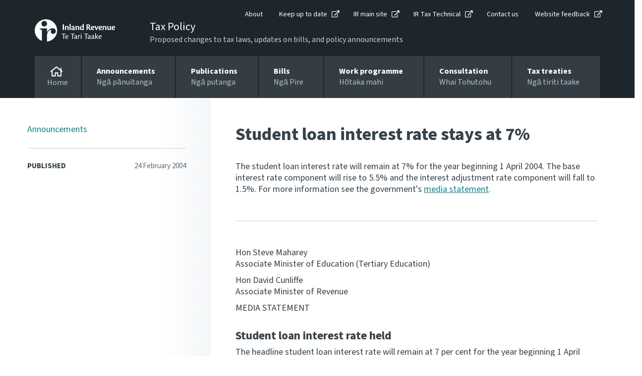

--- FILE ---
content_type: text/html; charset=utf-8
request_url: https://www.taxpolicy.ird.govt.nz/news/2004/2004-02-24-student-loan-interest-rate-stays-7-0
body_size: 15653
content:

<!DOCTYPE html>
<!--IR LAYOUT-->
<!--[if lt IE 7]>      <html class="no-js lt-ie9 lt-ie8 lt-ie7"> <![endif]-->
<!--[if IE 7]>         <html class="no-js lt-ie9 lt-ie8"> <![endif]-->
<!--[if IE 8]>         <html class="no-js lt-ie9"> <![endif]-->
<!--[if gt IE 8]><!-->
<html class="no-js" lang="en">
<!--<![endif]-->
<head>
    <meta charset="utf-8">
    <meta content="width=device-width, initial-scale=1, shrink-to-fit=no" name="viewport" />
    <meta property="og:image" content="https://www.taxpolicy.ird.govt.nz/assets/home/images/social-favicon.png">
    <link rel="canonical"  href="https://www.taxpolicy.ird.govt.nz/news/2004/2004-02-24-student-loan-interest-rate-stays-7-0">
    <!-- For Chrome for Android: -->
    <link rel="icon" sizes="180x180" href="/assets/home/images/apple-touch-icon-180x180-precomposed.png">
    <!-- For iPhone 6 Plus with 3× display: -->
    <link rel="apple-touch-icon-precomposed" sizes="180x180" href="/assets/home/images/apple-touch-icon-180x180-precomposed.png">
    <!-- For iPad with 2× display running iOS ≥ 7: -->
    <link rel="apple-touch-icon-precomposed" sizes="152x152" href="/assets/home/images/apple-touch-icon-152x152-precomposed.png">
    <!-- For iPad with 2× display running iOS ≤ 6: -->
    <link rel="apple-touch-icon-precomposed" sizes="144x144" href="/assets/home/images/apple-touch-icon-144x144-precomposed.png">
    <!-- For iPhone with 2× display running iOS ≥ 7: -->
    <link rel="apple-touch-icon-precomposed" sizes="120x120" href="/assets/home/images/apple-touch-icon-120x120-precomposed.png">
    <!-- For iPhone with 2× display running iOS ≤ 6: -->
    <link rel="apple-touch-icon-precomposed" sizes="114x114" href="/assets/home/images/apple-touch-icon-114x114-precomposed.png">
    <!-- For the iPad mini and the first- and second-generation iPad (1× display) on iOS ≥ 7: -->
    <link rel="apple-touch-icon-precomposed" sizes="76x76" href="/assets/home/images/apple-touch-icon-76x76-precomposed.png">
    <!-- For the iPad mini and the first- and second-generation iPad (1× display) on iOS ≤ 6: -->
    <link rel="apple-touch-icon-precomposed" sizes="72x72" href="/assets/home/images/apple-touch-icon-72x72-precomposed.png">
    <!-- For non-Retina iPhone, iPod Touch, and Android 2.1+ devices: -->
    <link rel="apple-touch-icon-precomposed" href="/assets/home/images/apple-touch-icon-precomposed.png"><!-- 57×57px -->
    <link href="https://use.typekit.net/gpd4lkj.css" rel="stylesheet" />
    <link href="/assets/tp/css/main.css?v=0.2728.0-sc10release-v4&cms=168" rel="stylesheet" />

    <meta content="IE=11" http-equiv="X-UA-Compatible" />
    <title>Student loan interest rate stays at 7%</title>


    


<script type="text/javascript" nonce="8RNYSHVkdAShz4ZeN/JISWzEh6A=">window.NREUM||(NREUM={});NREUM.info = {"beacon":"bam.nr-data.net","errorBeacon":"bam.nr-data.net","licenseKey":"NRJS-90435e115ada12916ae","applicationID":"468898334","transactionName":"M1MHZEVYDEVYUkdRXwoZKGZ0FjFfTVRQV0IBdQpeQ0sNWlVUQRd5ClIASA==","queueTime":10,"applicationTime":72,"agent":"","atts":""}</script><script type="text/javascript" nonce="8RNYSHVkdAShz4ZeN/JISWzEh6A=">(window.NREUM||(NREUM={})).init={privacy:{cookies_enabled:false},ajax:{deny_list:["bam.nr-data.net"]},feature_flags:["soft_nav"]};(window.NREUM||(NREUM={})).loader_config={xpid:"Vg8EVFNRDhAEUllaDgkEVVA=",licenseKey:"NRJS-90435e115ada12916ae",applicationID:"468898334",browserID:"468902273"};window.NREUM||(NREUM={}),__nr_require=function(t,e,n){function r(n){if(!e[n]){var i=e[n]={exports:{}};t[n][0].call(i.exports,function(e){var i=t[n][1][e];return r(i||e)},i,i.exports)}return e[n].exports}if("function"==typeof __nr_require)return __nr_require;for(var i=0;i<n.length;i++)r(n[i]);return r}({1:[function(t,e,n){function r(t){try{s.console&&console.log(t)}catch(e){}}var i,o=t("ee"),a=t(27),s={};try{i=localStorage.getItem("__nr_flags").split(","),console&&"function"==typeof console.log&&(s.console=!0,i.indexOf("dev")!==-1&&(s.dev=!0),i.indexOf("nr_dev")!==-1&&(s.nrDev=!0))}catch(c){}s.nrDev&&o.on("internal-error",function(t){r(t.stack)}),s.dev&&o.on("fn-err",function(t,e,n){r(n.stack)}),s.dev&&(r("NR AGENT IN DEVELOPMENT MODE"),r("flags: "+a(s,function(t,e){return t}).join(", ")))},{}],2:[function(t,e,n){function r(t,e,n,r,s){try{p?p-=1:i(s||new UncaughtException(t,e,n),!0)}catch(f){try{o("ierr",[f,c.now(),!0])}catch(d){}}return"function"==typeof u&&u.apply(this,a(arguments))}function UncaughtException(t,e,n){this.message=t||"Uncaught error with no additional information",this.sourceURL=e,this.line=n}function i(t,e){var n=e?null:c.now();o("err",[t,n])}var o=t("handle"),a=t(28),s=t("ee"),c=t("loader"),f=t("gos"),u=window.onerror,d=!1,l="nr@seenError";if(!c.disabled){var p=0;c.features.err=!0,t(1),window.onerror=r;try{throw new Error}catch(h){"stack"in h&&(t(10),t(9),"addEventListener"in window&&t(6),c.xhrWrappable&&t(11),d=!0)}s.on("fn-start",function(t,e,n){d&&(p+=1)}),s.on("fn-err",function(t,e,n){d&&!n[l]&&(f(n,l,function(){return!0}),this.thrown=!0,i(n))}),s.on("fn-end",function(){d&&!this.thrown&&p>0&&(p-=1)}),s.on("internal-error",function(t){o("ierr",[t,c.now(),!0])})}},{}],3:[function(t,e,n){var r=t("loader");r.disabled||(r.features.ins=!0)},{}],4:[function(t,e,n){function r(){var t=new PerformanceObserver(function(t,e){var n=t.getEntries();s(v,[n])});try{t.observe({entryTypes:["resource"]})}catch(e){}}function i(t){if(s(v,[window.performance.getEntriesByType(w)]),window.performance["c"+l])try{window.performance[h](m,i,!1)}catch(t){}else try{window.performance[h]("webkit"+m,i,!1)}catch(t){}}function o(t){}if(window.performance&&window.performance.timing&&window.performance.getEntriesByType){var a=t("ee"),s=t("handle"),c=t(10),f=t(9),u=t(5),d=t(19),l="learResourceTimings",p="addEventListener",h="removeEventListener",m="resourcetimingbufferfull",v="bstResource",w="resource",g="-start",y="-end",x="fn"+g,b="fn"+y,E="bstTimer",R="pushState",S=t("loader");if(!S.disabled){S.features.stn=!0,t(8),"addEventListener"in window&&t(6);var O=NREUM.o.EV;a.on(x,function(t,e){var n=t[0];n instanceof O&&(this.bstStart=S.now())}),a.on(b,function(t,e){var n=t[0];n instanceof O&&s("bst",[n,e,this.bstStart,S.now()])}),c.on(x,function(t,e,n){this.bstStart=S.now(),this.bstType=n}),c.on(b,function(t,e){s(E,[e,this.bstStart,S.now(),this.bstType])}),f.on(x,function(){this.bstStart=S.now()}),f.on(b,function(t,e){s(E,[e,this.bstStart,S.now(),"requestAnimationFrame"])}),a.on(R+g,function(t){this.time=S.now(),this.startPath=location.pathname+location.hash}),a.on(R+y,function(t){s("bstHist",[location.pathname+location.hash,this.startPath,this.time])}),u()?(s(v,[window.performance.getEntriesByType("resource")]),r()):p in window.performance&&(window.performance["c"+l]?window.performance[p](m,i,d(!1)):window.performance[p]("webkit"+m,i,d(!1))),document[p]("scroll",o,d(!1)),document[p]("keypress",o,d(!1)),document[p]("click",o,d(!1))}}},{}],5:[function(t,e,n){e.exports=function(){return"PerformanceObserver"in window&&"function"==typeof window.PerformanceObserver}},{}],6:[function(t,e,n){function r(t){for(var e=t;e&&!e.hasOwnProperty(u);)e=Object.getPrototypeOf(e);e&&i(e)}function i(t){s.inPlace(t,[u,d],"-",o)}function o(t,e){return t[1]}var a=t("ee").get("events"),s=t("wrap-function")(a,!0),c=t("gos"),f=XMLHttpRequest,u="addEventListener",d="removeEventListener";e.exports=a,"getPrototypeOf"in Object?(r(document),r(window),r(f.prototype)):f.prototype.hasOwnProperty(u)&&(i(window),i(f.prototype)),a.on(u+"-start",function(t,e){var n=t[1];if(null!==n&&("function"==typeof n||"object"==typeof n)){var r=c(n,"nr@wrapped",function(){function t(){if("function"==typeof n.handleEvent)return n.handleEvent.apply(n,arguments)}var e={object:t,"function":n}[typeof n];return e?s(e,"fn-",null,e.name||"anonymous"):n});this.wrapped=t[1]=r}}),a.on(d+"-start",function(t){t[1]=this.wrapped||t[1]})},{}],7:[function(t,e,n){function r(t,e,n){var r=t[e];"function"==typeof r&&(t[e]=function(){var t=o(arguments),e={};i.emit(n+"before-start",[t],e);var a;e[m]&&e[m].dt&&(a=e[m].dt);var s=r.apply(this,t);return i.emit(n+"start",[t,a],s),s.then(function(t){return i.emit(n+"end",[null,t],s),t},function(t){throw i.emit(n+"end",[t],s),t})})}var i=t("ee").get("fetch"),o=t(28),a=t(27);e.exports=i;var s=window,c="fetch-",f=c+"body-",u=["arrayBuffer","blob","json","text","formData"],d=s.Request,l=s.Response,p=s.fetch,h="prototype",m="nr@context";d&&l&&p&&(a(u,function(t,e){r(d[h],e,f),r(l[h],e,f)}),r(s,"fetch",c),i.on(c+"end",function(t,e){var n=this;if(e){var r=e.headers.get("content-length");null!==r&&(n.rxSize=r),i.emit(c+"done",[null,e],n)}else i.emit(c+"done",[t],n)}))},{}],8:[function(t,e,n){var r=t("ee").get("history"),i=t("wrap-function")(r);e.exports=r;var o=window.history&&window.history.constructor&&window.history.constructor.prototype,a=window.history;o&&o.pushState&&o.replaceState&&(a=o),i.inPlace(a,["pushState","replaceState"],"-")},{}],9:[function(t,e,n){var r=t("ee").get("raf"),i=t("wrap-function")(r),o="equestAnimationFrame";e.exports=r,i.inPlace(window,["r"+o,"mozR"+o,"webkitR"+o,"msR"+o],"raf-"),r.on("raf-start",function(t){t[0]=i(t[0],"fn-")})},{}],10:[function(t,e,n){function r(t,e,n){t[0]=a(t[0],"fn-",null,n)}function i(t,e,n){this.method=n,this.timerDuration=isNaN(t[1])?0:+t[1],t[0]=a(t[0],"fn-",this,n)}var o=t("ee").get("timer"),a=t("wrap-function")(o),s="setTimeout",c="setInterval",f="clearTimeout",u="-start",d="-";e.exports=o,a.inPlace(window,[s,"setImmediate"],s+d),a.inPlace(window,[c],c+d),a.inPlace(window,[f,"clearImmediate"],f+d),o.on(c+u,r),o.on(s+u,i)},{}],11:[function(t,e,n){function r(t,e){d.inPlace(e,["onreadystatechange"],"fn-",s)}function i(){var t=this,e=u.context(t);t.readyState>3&&!e.resolved&&(e.resolved=!0,u.emit("xhr-resolved",[],t)),d.inPlace(t,y,"fn-",s)}function o(t){x.push(t),m&&(E?E.then(a):w?w(a):(R=-R,S.data=R))}function a(){for(var t=0;t<x.length;t++)r([],x[t]);x.length&&(x=[])}function s(t,e){return e}function c(t,e){for(var n in t)e[n]=t[n];return e}t(6);var f=t("ee"),u=f.get("xhr"),d=t("wrap-function")(u),l=t(19),p=NREUM.o,h=p.XHR,m=p.MO,v=p.PR,w=p.SI,g="readystatechange",y=["onload","onerror","onabort","onloadstart","onloadend","onprogress","ontimeout"],x=[];e.exports=u;var b=window.XMLHttpRequest=function(t){var e=new h(t);try{u.emit("new-xhr",[e],e),e.addEventListener(g,i,l(!1))}catch(n){try{u.emit("internal-error",[n])}catch(r){}}return e};if(c(h,b),b.prototype=h.prototype,d.inPlace(b.prototype,["open","send"],"-xhr-",s),u.on("send-xhr-start",function(t,e){r(t,e),o(e)}),u.on("open-xhr-start",r),m){var E=v&&v.resolve();if(!w&&!v){var R=1,S=document.createTextNode(R);new m(a).observe(S,{characterData:!0})}}else f.on("fn-end",function(t){t[0]&&t[0].type===g||a()})},{}],12:[function(t,e,n){function r(t){if(!s(t))return null;var e=window.NREUM;if(!e.loader_config)return null;var n=(e.loader_config.accountID||"").toString()||null,r=(e.loader_config.agentID||"").toString()||null,f=(e.loader_config.trustKey||"").toString()||null;if(!n||!r)return null;var h=p.generateSpanId(),m=p.generateTraceId(),v=Date.now(),w={spanId:h,traceId:m,timestamp:v};return(t.sameOrigin||c(t)&&l())&&(w.traceContextParentHeader=i(h,m),w.traceContextStateHeader=o(h,v,n,r,f)),(t.sameOrigin&&!u()||!t.sameOrigin&&c(t)&&d())&&(w.newrelicHeader=a(h,m,v,n,r,f)),w}function i(t,e){return"00-"+e+"-"+t+"-01"}function o(t,e,n,r,i){var o=0,a="",s=1,c="",f="";return i+"@nr="+o+"-"+s+"-"+n+"-"+r+"-"+t+"-"+a+"-"+c+"-"+f+"-"+e}function a(t,e,n,r,i,o){var a="btoa"in window&&"function"==typeof window.btoa;if(!a)return null;var s={v:[0,1],d:{ty:"Browser",ac:r,ap:i,id:t,tr:e,ti:n}};return o&&r!==o&&(s.d.tk=o),btoa(JSON.stringify(s))}function s(t){return f()&&c(t)}function c(t){var e=!1,n={};if("init"in NREUM&&"distributed_tracing"in NREUM.init&&(n=NREUM.init.distributed_tracing),t.sameOrigin)e=!0;else if(n.allowed_origins instanceof Array)for(var r=0;r<n.allowed_origins.length;r++){var i=h(n.allowed_origins[r]);if(t.hostname===i.hostname&&t.protocol===i.protocol&&t.port===i.port){e=!0;break}}return e}function f(){return"init"in NREUM&&"distributed_tracing"in NREUM.init&&!!NREUM.init.distributed_tracing.enabled}function u(){return"init"in NREUM&&"distributed_tracing"in NREUM.init&&!!NREUM.init.distributed_tracing.exclude_newrelic_header}function d(){return"init"in NREUM&&"distributed_tracing"in NREUM.init&&NREUM.init.distributed_tracing.cors_use_newrelic_header!==!1}function l(){return"init"in NREUM&&"distributed_tracing"in NREUM.init&&!!NREUM.init.distributed_tracing.cors_use_tracecontext_headers}var p=t(24),h=t(14);e.exports={generateTracePayload:r,shouldGenerateTrace:s}},{}],13:[function(t,e,n){function r(t){var e=this.params,n=this.metrics;if(!this.ended){this.ended=!0;for(var r=0;r<l;r++)t.removeEventListener(d[r],this.listener,!1);return e.protocol&&"data"===e.protocol?void g("Ajax/DataUrl/Excluded"):void(e.aborted||(n.duration=a.now()-this.startTime,this.loadCaptureCalled||4!==t.readyState?null==e.status&&(e.status=0):o(this,t),n.cbTime=this.cbTime,s("xhr",[e,n,this.startTime,this.endTime,"xhr"],this)))}}function i(t,e){var n=c(e),r=t.params;r.hostname=n.hostname,r.port=n.port,r.protocol=n.protocol,r.host=n.hostname+":"+n.port,r.pathname=n.pathname,t.parsedOrigin=n,t.sameOrigin=n.sameOrigin}function o(t,e){t.params.status=e.status;var n=v(e,t.lastSize);if(n&&(t.metrics.rxSize=n),t.sameOrigin){var r=e.getResponseHeader("X-NewRelic-App-Data");r&&(t.params.cat=r.split(", ").pop())}t.loadCaptureCalled=!0}var a=t("loader");if(a.xhrWrappable&&!a.disabled){var s=t("handle"),c=t(14),f=t(12).generateTracePayload,u=t("ee"),d=["load","error","abort","timeout"],l=d.length,p=t("id"),h=t(20),m=t(18),v=t(15),w=t(19),g=t(21).recordSupportability,y=NREUM.o.REQ,x=window.XMLHttpRequest;a.features.xhr=!0,t(11),t(7),u.on("new-xhr",function(t){var e=this;e.totalCbs=0,e.called=0,e.cbTime=0,e.end=r,e.ended=!1,e.xhrGuids={},e.lastSize=null,e.loadCaptureCalled=!1,e.params=this.params||{},e.metrics=this.metrics||{},t.addEventListener("load",function(n){o(e,t)},w(!1)),h&&(h>34||h<10)||t.addEventListener("progress",function(t){e.lastSize=t.loaded},w(!1))}),u.on("open-xhr-start",function(t){this.params={method:t[0]},i(this,t[1]),this.metrics={}}),u.on("open-xhr-end",function(t,e){"loader_config"in NREUM&&"xpid"in NREUM.loader_config&&this.sameOrigin&&e.setRequestHeader("X-NewRelic-ID",NREUM.loader_config.xpid);var n=f(this.parsedOrigin);if(n){var r=!1;n.newrelicHeader&&(e.setRequestHeader("newrelic",n.newrelicHeader),r=!0),n.traceContextParentHeader&&(e.setRequestHeader("traceparent",n.traceContextParentHeader),n.traceContextStateHeader&&e.setRequestHeader("tracestate",n.traceContextStateHeader),r=!0),r&&(this.dt=n)}}),u.on("send-xhr-start",function(t,e){var n=this.metrics,r=t[0],i=this;if(n&&r){var o=m(r);o&&(n.txSize=o)}this.startTime=a.now(),this.listener=function(t){try{"abort"!==t.type||i.loadCaptureCalled||(i.params.aborted=!0),("load"!==t.type||i.called===i.totalCbs&&(i.onloadCalled||"function"!=typeof e.onload))&&i.end(e)}catch(n){try{u.emit("internal-error",[n])}catch(r){}}};for(var s=0;s<l;s++)e.addEventListener(d[s],this.listener,w(!1))}),u.on("xhr-cb-time",function(t,e,n){this.cbTime+=t,e?this.onloadCalled=!0:this.called+=1,this.called!==this.totalCbs||!this.onloadCalled&&"function"==typeof n.onload||this.end(n)}),u.on("xhr-load-added",function(t,e){var n=""+p(t)+!!e;this.xhrGuids&&!this.xhrGuids[n]&&(this.xhrGuids[n]=!0,this.totalCbs+=1)}),u.on("xhr-load-removed",function(t,e){var n=""+p(t)+!!e;this.xhrGuids&&this.xhrGuids[n]&&(delete this.xhrGuids[n],this.totalCbs-=1)}),u.on("xhr-resolved",function(){this.endTime=a.now()}),u.on("addEventListener-end",function(t,e){e instanceof x&&"load"===t[0]&&u.emit("xhr-load-added",[t[1],t[2]],e)}),u.on("removeEventListener-end",function(t,e){e instanceof x&&"load"===t[0]&&u.emit("xhr-load-removed",[t[1],t[2]],e)}),u.on("fn-start",function(t,e,n){e instanceof x&&("onload"===n&&(this.onload=!0),("load"===(t[0]&&t[0].type)||this.onload)&&(this.xhrCbStart=a.now()))}),u.on("fn-end",function(t,e){this.xhrCbStart&&u.emit("xhr-cb-time",[a.now()-this.xhrCbStart,this.onload,e],e)}),u.on("fetch-before-start",function(t){function e(t,e){var n=!1;return e.newrelicHeader&&(t.set("newrelic",e.newrelicHeader),n=!0),e.traceContextParentHeader&&(t.set("traceparent",e.traceContextParentHeader),e.traceContextStateHeader&&t.set("tracestate",e.traceContextStateHeader),n=!0),n}var n,r=t[1]||{};"string"==typeof t[0]?n=t[0]:t[0]&&t[0].url?n=t[0].url:window.URL&&t[0]&&t[0]instanceof URL&&(n=t[0].href),n&&(this.parsedOrigin=c(n),this.sameOrigin=this.parsedOrigin.sameOrigin);var i=f(this.parsedOrigin);if(i&&(i.newrelicHeader||i.traceContextParentHeader))if("string"==typeof t[0]||window.URL&&t[0]&&t[0]instanceof URL){var o={};for(var a in r)o[a]=r[a];o.headers=new Headers(r.headers||{}),e(o.headers,i)&&(this.dt=i),t.length>1?t[1]=o:t.push(o)}else t[0]&&t[0].headers&&e(t[0].headers,i)&&(this.dt=i)}),u.on("fetch-start",function(t,e){this.params={},this.metrics={},this.startTime=a.now(),this.dt=e,t.length>=1&&(this.target=t[0]),t.length>=2&&(this.opts=t[1]);var n,r=this.opts||{},o=this.target;if("string"==typeof o?n=o:"object"==typeof o&&o instanceof y?n=o.url:window.URL&&"object"==typeof o&&o instanceof URL&&(n=o.href),i(this,n),"data"!==this.params.protocol){var s=(""+(o&&o instanceof y&&o.method||r.method||"GET")).toUpperCase();this.params.method=s,this.txSize=m(r.body)||0}}),u.on("fetch-done",function(t,e){if(this.endTime=a.now(),this.params||(this.params={}),"data"===this.params.protocol)return void g("Ajax/DataUrl/Excluded");this.params.status=e?e.status:0;var n;"string"==typeof this.rxSize&&this.rxSize.length>0&&(n=+this.rxSize);var r={txSize:this.txSize,rxSize:n,duration:a.now()-this.startTime};s("xhr",[this.params,r,this.startTime,this.endTime,"fetch"],this)})}},{}],14:[function(t,e,n){var r={};e.exports=function(t){if(t in r)return r[t];if(0===(t||"").indexOf("data:"))return{protocol:"data"};var e=document.createElement("a"),n=window.location,i={};e.href=t,i.port=e.port;var o=e.href.split("://");!i.port&&o[1]&&(i.port=o[1].split("/")[0].split("@").pop().split(":")[1]),i.port&&"0"!==i.port||(i.port="https"===o[0]?"443":"80"),i.hostname=e.hostname||n.hostname,i.pathname=e.pathname,i.protocol=o[0],"/"!==i.pathname.charAt(0)&&(i.pathname="/"+i.pathname);var a=!e.protocol||":"===e.protocol||e.protocol===n.protocol,s=e.hostname===document.domain&&e.port===n.port;return i.sameOrigin=a&&(!e.hostname||s),"/"===i.pathname&&(r[t]=i),i}},{}],15:[function(t,e,n){function r(t,e){var n=t.responseType;return"json"===n&&null!==e?e:"arraybuffer"===n||"blob"===n||"json"===n?i(t.response):"text"===n||""===n||void 0===n?i(t.responseText):void 0}var i=t(18);e.exports=r},{}],16:[function(t,e,n){function r(){}function i(t,e,n,r){return function(){return u.recordSupportability("API/"+e+"/called"),o(t+e,[f.now()].concat(s(arguments)),n?null:this,r),n?void 0:this}}var o=t("handle"),a=t(27),s=t(28),c=t("ee").get("tracer"),f=t("loader"),u=t(21),d=NREUM;"undefined"==typeof window.newrelic&&(newrelic=d);var l=["setPageViewName","setCustomAttribute","setErrorHandler","finished","addToTrace","inlineHit","addRelease"],p="api-",h=p+"ixn-";a(l,function(t,e){d[e]=i(p,e,!0,"api")}),d.addPageAction=i(p,"addPageAction",!0),d.setCurrentRouteName=i(p,"routeName",!0),e.exports=newrelic,d.interaction=function(){return(new r).get()};var m=r.prototype={createTracer:function(t,e){var n={},r=this,i="function"==typeof e;return o(h+"tracer",[f.now(),t,n],r),function(){if(c.emit((i?"":"no-")+"fn-start",[f.now(),r,i],n),i)try{return e.apply(this,arguments)}catch(t){throw c.emit("fn-err",[arguments,this,t],n),t}finally{c.emit("fn-end",[f.now()],n)}}}};a("actionText,setName,setAttribute,save,ignore,onEnd,getContext,end,get".split(","),function(t,e){m[e]=i(h,e)}),newrelic.noticeError=function(t,e){"string"==typeof t&&(t=new Error(t)),u.recordSupportability("API/noticeError/called"),o("err",[t,f.now(),!1,e])}},{}],17:[function(t,e,n){function r(t){if(NREUM.init){for(var e=NREUM.init,n=t.split("."),r=0;r<n.length-1;r++)if(e=e[n[r]],"object"!=typeof e)return;return e=e[n[n.length-1]]}}e.exports={getConfiguration:r}},{}],18:[function(t,e,n){e.exports=function(t){if("string"==typeof t&&t.length)return t.length;if("object"==typeof t){if("undefined"!=typeof ArrayBuffer&&t instanceof ArrayBuffer&&t.byteLength)return t.byteLength;if("undefined"!=typeof Blob&&t instanceof Blob&&t.size)return t.size;if(!("undefined"!=typeof FormData&&t instanceof FormData))try{return JSON.stringify(t).length}catch(e){return}}}},{}],19:[function(t,e,n){var r=!1;try{var i=Object.defineProperty({},"passive",{get:function(){r=!0}});window.addEventListener("testPassive",null,i),window.removeEventListener("testPassive",null,i)}catch(o){}e.exports=function(t){return r?{passive:!0,capture:!!t}:!!t}},{}],20:[function(t,e,n){var r=0,i=navigator.userAgent.match(/Firefox[\/\s](\d+\.\d+)/);i&&(r=+i[1]),e.exports=r},{}],21:[function(t,e,n){function r(t,e){var n=[a,t,{name:t},e];return o("storeMetric",n,null,"api"),n}function i(t,e){var n=[s,t,{name:t},e];return o("storeEventMetrics",n,null,"api"),n}var o=t("handle"),a="sm",s="cm";e.exports={constants:{SUPPORTABILITY_METRIC:a,CUSTOM_METRIC:s},recordSupportability:r,recordCustom:i}},{}],22:[function(t,e,n){function r(){return s.exists&&performance.now?Math.round(performance.now()):(o=Math.max((new Date).getTime(),o))-a}function i(){return o}var o=(new Date).getTime(),a=o,s=t(29);e.exports=r,e.exports.offset=a,e.exports.getLastTimestamp=i},{}],23:[function(t,e,n){function r(t,e){var n=t.getEntries();n.forEach(function(t){"first-paint"===t.name?p("timing",["fp",Math.floor(t.startTime)]):"first-contentful-paint"===t.name&&p("timing",["fcp",Math.floor(t.startTime)])})}function i(t,e){var n=t.getEntries();if(n.length>0){var r=n[n.length-1];if(f&&f<r.startTime)return;var i=[r],o=a({});o&&i.push(o),p("lcp",i)}}function o(t){t.getEntries().forEach(function(t){t.hadRecentInput||p("cls",[t])})}function a(t){var e=navigator.connection||navigator.mozConnection||navigator.webkitConnection;if(e)return e.type&&(t["net-type"]=e.type),e.effectiveType&&(t["net-etype"]=e.effectiveType),e.rtt&&(t["net-rtt"]=e.rtt),e.downlink&&(t["net-dlink"]=e.downlink),t}function s(t){if(t instanceof w&&!y){var e=Math.round(t.timeStamp),n={type:t.type};a(n),e<=h.now()?n.fid=h.now()-e:e>h.offset&&e<=Date.now()?(e-=h.offset,n.fid=h.now()-e):e=h.now(),y=!0,p("timing",["fi",e,n])}}function c(t){"hidden"===t&&(f=h.now(),p("pageHide",[f]))}if(!("init"in NREUM&&"page_view_timing"in NREUM.init&&"enabled"in NREUM.init.page_view_timing&&NREUM.init.page_view_timing.enabled===!1)){var f,u,d,l,p=t("handle"),h=t("loader"),m=t(26),v=t(19),w=NREUM.o.EV;if("PerformanceObserver"in window&&"function"==typeof window.PerformanceObserver){u=new PerformanceObserver(r);try{u.observe({entryTypes:["paint"]})}catch(g){}d=new PerformanceObserver(i);try{d.observe({entryTypes:["largest-contentful-paint"]})}catch(g){}l=new PerformanceObserver(o);try{l.observe({type:"layout-shift",buffered:!0})}catch(g){}}if("addEventListener"in document){var y=!1,x=["click","keydown","mousedown","pointerdown","touchstart"];x.forEach(function(t){document.addEventListener(t,s,v(!1))})}m(c)}},{}],24:[function(t,e,n){function r(){function t(){return e?15&e[n++]:16*Math.random()|0}var e=null,n=0,r=window.crypto||window.msCrypto;r&&r.getRandomValues&&(e=r.getRandomValues(new Uint8Array(31)));for(var i,o="xxxxxxxx-xxxx-4xxx-yxxx-xxxxxxxxxxxx",a="",s=0;s<o.length;s++)i=o[s],"x"===i?a+=t().toString(16):"y"===i?(i=3&t()|8,a+=i.toString(16)):a+=i;return a}function i(){return a(16)}function o(){return a(32)}function a(t){function e(){return n?15&n[r++]:16*Math.random()|0}var n=null,r=0,i=window.crypto||window.msCrypto;i&&i.getRandomValues&&Uint8Array&&(n=i.getRandomValues(new Uint8Array(t)));for(var o=[],a=0;a<t;a++)o.push(e().toString(16));return o.join("")}e.exports={generateUuid:r,generateSpanId:i,generateTraceId:o}},{}],25:[function(t,e,n){function r(t,e){if(!i)return!1;if(t!==i)return!1;if(!e)return!0;if(!o)return!1;for(var n=o.split("."),r=e.split("."),a=0;a<r.length;a++)if(r[a]!==n[a])return!1;return!0}var i=null,o=null,a=/Version\/(\S+)\s+Safari/;if(navigator.userAgent){var s=navigator.userAgent,c=s.match(a);c&&s.indexOf("Chrome")===-1&&s.indexOf("Chromium")===-1&&(i="Safari",o=c[1])}e.exports={agent:i,version:o,match:r}},{}],26:[function(t,e,n){function r(t){function e(){t(s&&document[s]?document[s]:document[o]?"hidden":"visible")}"addEventListener"in document&&a&&document.addEventListener(a,e,i(!1))}var i=t(19);e.exports=r;var o,a,s;"undefined"!=typeof document.hidden?(o="hidden",a="visibilitychange",s="visibilityState"):"undefined"!=typeof document.msHidden?(o="msHidden",a="msvisibilitychange"):"undefined"!=typeof document.webkitHidden&&(o="webkitHidden",a="webkitvisibilitychange",s="webkitVisibilityState")},{}],27:[function(t,e,n){function r(t,e){var n=[],r="",o=0;for(r in t)i.call(t,r)&&(n[o]=e(r,t[r]),o+=1);return n}var i=Object.prototype.hasOwnProperty;e.exports=r},{}],28:[function(t,e,n){function r(t,e,n){e||(e=0),"undefined"==typeof n&&(n=t?t.length:0);for(var r=-1,i=n-e||0,o=Array(i<0?0:i);++r<i;)o[r]=t[e+r];return o}e.exports=r},{}],29:[function(t,e,n){e.exports={exists:"undefined"!=typeof window.performance&&window.performance.timing&&"undefined"!=typeof window.performance.timing.navigationStart}},{}],ee:[function(t,e,n){function r(){}function i(t){function e(t){return t&&t instanceof r?t:t?f(t,c,a):a()}function n(n,r,i,o,a){if(a!==!1&&(a=!0),!p.aborted||o){t&&a&&t(n,r,i);for(var s=e(i),c=m(n),f=c.length,u=0;u<f;u++)c[u].apply(s,r);var l=d[y[n]];return l&&l.push([x,n,r,s]),s}}function o(t,e){g[t]=m(t).concat(e)}function h(t,e){var n=g[t];if(n)for(var r=0;r<n.length;r++)n[r]===e&&n.splice(r,1)}function m(t){return g[t]||[]}function v(t){return l[t]=l[t]||i(n)}function w(t,e){p.aborted||u(t,function(t,n){e=e||"feature",y[n]=e,e in d||(d[e]=[])})}var g={},y={},x={on:o,addEventListener:o,removeEventListener:h,emit:n,get:v,listeners:m,context:e,buffer:w,abort:s,aborted:!1};return x}function o(t){return f(t,c,a)}function a(){return new r}function s(){(d.api||d.feature)&&(p.aborted=!0,d=p.backlog={})}var c="nr@context",f=t("gos"),u=t(27),d={},l={},p=e.exports=i();e.exports.getOrSetContext=o,p.backlog=d},{}],gos:[function(t,e,n){function r(t,e,n){if(i.call(t,e))return t[e];var r=n();if(Object.defineProperty&&Object.keys)try{return Object.defineProperty(t,e,{value:r,writable:!0,enumerable:!1}),r}catch(o){}return t[e]=r,r}var i=Object.prototype.hasOwnProperty;e.exports=r},{}],handle:[function(t,e,n){function r(t,e,n,r){i.buffer([t],r),i.emit(t,e,n)}var i=t("ee").get("handle");e.exports=r,r.ee=i},{}],id:[function(t,e,n){function r(t){var e=typeof t;return!t||"object"!==e&&"function"!==e?-1:t===window?0:a(t,o,function(){return i++})}var i=1,o="nr@id",a=t("gos");e.exports=r},{}],loader:[function(t,e,n){function r(){if(!O++){var t=S.info=NREUM.info,e=m.getElementsByTagName("script")[0];if(setTimeout(f.abort,3e4),!(t&&t.licenseKey&&t.applicationID&&e))return f.abort();c(E,function(e,n){t[e]||(t[e]=n)});var n=a();s("mark",["onload",n+S.offset],null,"api"),s("timing",["load",n]);var r=m.createElement("script");0===t.agent.indexOf("http://")||0===t.agent.indexOf("https://")?r.src=t.agent:r.src=p+"://"+t.agent,e.parentNode.insertBefore(r,e)}}function i(){"complete"===m.readyState&&o()}function o(){s("mark",["domContent",a()+S.offset],null,"api")}var a=t(22),s=t("handle"),c=t(27),f=t("ee"),u=t(25),d=t(17),l=t(19),p=d.getConfiguration("ssl")===!1?"http":"https",h=window,m=h.document,v="addEventListener",w="attachEvent",g=h.XMLHttpRequest,y=g&&g.prototype,x=!1;NREUM.o={ST:setTimeout,SI:h.setImmediate,CT:clearTimeout,XHR:g,REQ:h.Request,EV:h.Event,PR:h.Promise,MO:h.MutationObserver};var b=""+location,E={beacon:"bam.nr-data.net",errorBeacon:"bam.nr-data.net",agent:"js-agent.newrelic.com/nr-1216.min.js"},R=g&&y&&y[v]&&!/CriOS/.test(navigator.userAgent),S=e.exports={offset:a.getLastTimestamp(),now:a,origin:b,features:{},xhrWrappable:R,userAgent:u,disabled:x};if(!x){t(16),t(23),m[v]?(m[v]("DOMContentLoaded",o,l(!1)),h[v]("load",r,l(!1))):(m[w]("onreadystatechange",i),h[w]("onload",r)),s("mark",["firstbyte",a.getLastTimestamp()],null,"api");var O=0}},{}],"wrap-function":[function(t,e,n){function r(t,e){function n(e,n,r,c,f){function nrWrapper(){var o,a,u,l;try{a=this,o=d(arguments),u="function"==typeof r?r(o,a):r||{}}catch(p){i([p,"",[o,a,c],u],t)}s(n+"start",[o,a,c],u,f);try{return l=e.apply(a,o)}catch(h){throw s(n+"err",[o,a,h],u,f),h}finally{s(n+"end",[o,a,l],u,f)}}return a(e)?e:(n||(n=""),nrWrapper[l]=e,o(e,nrWrapper,t),nrWrapper)}function r(t,e,r,i,o){r||(r="");var s,c,f,u="-"===r.charAt(0);for(f=0;f<e.length;f++)c=e[f],s=t[c],a(s)||(t[c]=n(s,u?c+r:r,i,c,o))}function s(n,r,o,a){if(!h||e){var s=h;h=!0;try{t.emit(n,r,o,e,a)}catch(c){i([c,n,r,o],t)}h=s}}return t||(t=u),n.inPlace=r,n.flag=l,n}function i(t,e){e||(e=u);try{e.emit("internal-error",t)}catch(n){}}function o(t,e,n){if(Object.defineProperty&&Object.keys)try{var r=Object.keys(t);return r.forEach(function(n){Object.defineProperty(e,n,{get:function(){return t[n]},set:function(e){return t[n]=e,e}})}),e}catch(o){i([o],n)}for(var a in t)p.call(t,a)&&(e[a]=t[a]);return e}function a(t){return!(t&&t instanceof Function&&t.apply&&!t[l])}function s(t,e){var n=e(t);return n[l]=t,o(t,n,u),n}function c(t,e,n){var r=t[e];t[e]=s(r,n)}function f(){for(var t=arguments.length,e=new Array(t),n=0;n<t;++n)e[n]=arguments[n];return e}var u=t("ee"),d=t(28),l="nr@original",p=Object.prototype.hasOwnProperty,h=!1;e.exports=r,e.exports.wrapFunction=s,e.exports.wrapInPlace=c,e.exports.argsToArray=f},{}]},{},["loader",2,13,4,3]);</script>

    
    







    <link href="/-/media/themes/ir/shared/favicon.png?modified=20210228002011" rel="shortcut icon" />




<meta property="og:title"  content="2004-02-24-student-loan-interest-rate-stays-7-0"><meta property="og:url"  content="https://www.taxpolicy.ird.govt.nz/news/2004/2004-02-24-student-loan-interest-rate-stays-7-0">







<meta property="twitter:title"  content="2004-02-24-student-loan-interest-rate-stays-7-0"><meta property="twitter:card"  content="summary_large_image">

        <!-- Google Tag Manager -->
        <script nonce="8RNYSHVkdAShz4ZeN/JISWzEh6A=" type="text/javascript">
            (function(w,d,s,l,i){w[l]=w[l]||[];w[l].push({'gtm.start':
            new Date().getTime(),event:'gtm.js'});var f=d.getElementsByTagName(s)[0],
            j=d.createElement(s),dl=l!='dataLayer'?'&l='+l:'';j.async=true;j.src=
            'https://www.googletagmanager.com/gtm.js?id='+i+dl;var n=d.querySelector('[nonce]');
            n&&j.setAttribute('nonce',n.nonce||n.getAttribute('nonce'));f.parentNode.insertBefore(j,f);
            })(window,document,'script','dataLayer','GTM-N2LBQFW');
        </script>
            <script nonce="8RNYSHVkdAShz4ZeN/JISWzEh6A=" type="text/javascript">
            window.TAX_COVEO_CONFIG = {
                originContext: "PublicSite-Search",
                noResults: "<p>We couldn't find any results matching your search term</p><p>Search tips</p><ul><li>Check the spelling of your search and try again</li><li>Try a similar search term, like business instead of company</li><li>Keep your search term simple. Our search works best with shorter descriptions</li><li>Use the options to filter your results or try one of our index pages.</li></ul>",
                searchPageEndpoint: "/search#f:@irsctpdocumenttype=[Web%20pages]",
                token: "eyJhbGciOiJIUzI1NiJ9.[base64].7Giv2KY_qaZKWHA13ShGLUFqnGiJyUS049FVf6Jn6OA",
                organisation: "newzealandinlandrevenueprod35m1k6es",
                searchHub: "TaxPolicy-Search",
                coveoHeadless: "true",
                siteName: "Tax Policy",
                listingPageToken: "eyJhbGciOiJIUzI1NiJ9.[base64].7Giv2KY_qaZKWHA13ShGLUFqnGiJyUS049FVf6Jn6OA",
                listingPageSearchHub: "TaxPolicy-Search",
                isListing: false,
                subscribeLink: "https://www.ird.govt.nz/subscription-service/subscription-form",
                subscribeText: "Subscribe",
                showSubscribeButton: true,
                nonce: "8RNYSHVkdAShz4ZeN/JISWzEh6A=",
            };
            window.recaptchaOptions = {
                nonce: "8RNYSHVkdAShz4ZeN/JISWzEh6A=",
            };

                window.COOKIE_CONSENT_CONFIG = {
                    geolocationUrl: "/cdn-cgi/trace",
                    countryCodes: "AT,BE,BG,HR,CY,CZ,DK,EE,FI,FR,DE,GR,HU,IE,IT,LV,LT,LU,MT,NL,PL,PT,RO,SK,SI,ES,SE,GB,IS,LI,NO",
                    popupTitle: "Cookie Policy",
                    popupText: "<p>We use some essential cookies to improve your experience. We&rsquo;d like to set analytics cookies to understand how you use our site to improve it. <a href='https://www.ird.govt.nz/about-this-site/your-privacy'>Learn more</a> about cookies.</p>",
                    acceptButtonLabel: "Accept",
                    rejectButtonLabel: "Reject",
                    cookieDurationDays: 365,
                    debug: false
                };
                     </script>

</head>
<body class="default-device bodyclass" id="top"
      data-enable-history="true"
      data-template="TP News"
      data-server-date="Mon, 29 Dec 2025 14:07:24 GMT">

        <!-- Google Tag Manager (noscript)-->
        <noscript>
            <iframe src="https://www.googletagmanager.com/ns.html?id=GTM-N2LBQFW"
                    height="0" width="0" style="display:none;visibility:hidden"></iframe>
        </noscript>

    <!-- BEGIN NOINDEX -->
    <a id="skip-main" href="#main-content-tp">Skip to main content</a>
    

    <header class="tp-header">
        <div class="tp-header__desktop-menu">
                <div class="tp-header__main-links container">
                    <ul class="tp-text-links">
            <li>
                <a href="/about"
                   data-link=""
                   class=" "
                   rel="" 
                   target="" 
                   title="About">About
                </a>
            </li>
            <li>
                <a href="https://www.ird.govt.nz/subscription-service/subscription-form"
                   data-link=""
                   class="external  "
                   rel="" 
                   target="" 
                   title="Keep up to date">Keep up to date
                </a>
            </li>
            <li>
                <a href="https://www.ird.govt.nz/"
                   data-link=""
                   class="external  "
                   rel="" 
                   target="" 
                   title="IR main site">IR main site
                </a>
            </li>
            <li>
                <a href="https://www.taxtechnical.ird.govt.nz/"
                   data-link=""
                   class="external  "
                   rel="" 
                   target="" 
                   title="IR Tax Technical">IR Tax Technical
                </a>
            </li>
            <li>
                <a href="/contacting-us"
                   data-link=""
                   class=" "
                   rel="" 
                   target="" 
                   title="Contact us">Contact us
                </a>
            </li>
            <li>
                <a href="#"
                   data-link="https://inlandrevenue.syd1.qualtrics.com/jfe/form/SV_57OZj2XgDYBOlVQ?currenturl={1}"
                   class="external  href-replace"
                   rel="" 
                   target="" 
                   title="Website feedback">Website feedback
                </a>
            </li>
</ul>
                </div>
            <div class="tp-header__logo-wrapper container">
                <div class="row flex container">
                    <div class="tp-header__ird">
                        <a href="/">
                            <img alt="Inland Revenue" src="/-/media/themes/ir/tp/tp theme/images/logo/logo-landscape.svg">
                        </a>
                    </div>
                    <div class="tp-header__logo">
                                <a class="tp-header__title" href="/">Tax Policy </a>
                                <p class="tp-header__subtitle">
                                    Proposed changes to tax laws, updates on bills, and policy announcements
                                </p>
                    </div>
                </div>
            </div>
            <div class="container tt-header-print">
                <img alt="Inland Revenue" src="/-/media/themes/ir/tp/tp theme/images/logo/logo-landscape-black.png">
            </div>
        </div>
        <div class="tp-header__mobile-menu container">
            <div class="tp-header__ird">
                <a href="/">
                    <img class="" alt="Inland Revenue" src="/-/media/Themes/IR/TP/TP Theme/images/Logo/logo-landscape.svg">
                </a>
            </div>

                <button class="search-bar-button" id="headless-coveo__search-bar-button" for="headless-coveo-searchbox">
                    <i class="far fa-search" aria-hidden="true"></i>
                    <span class="label">Search</span>
                </button>

            <button class="hamburger" id="header-nav-toggle">
                <span class="sr-only">Toggle mobile nav</span>
                <span class="hamburger__bar"></span>
                <span class="hamburger__bar"></span>
                <span class="hamburger__bar"></span>
                <span class="label">Menu</span>
            </button>
        </div>

        <nav class="tp-megamenu megamenu" aria-labelledby="main-nav-title">
            <h2 class="visually-hidden" id="main-nav-title">Main Menu</h2>
            <div class="container">
                <div class="menu-tab">
                    <a class="first-level home" href="/">
                        <img alt="Inland Revenue" id="home" src="/-/media/themes/ir/tp/tp theme/images/header/home.svg">
                        <span>Home</span>
                    </a>
                </div>

                                <div class="menu-tab">
                                    <a tabindex="0" href="/news#sortCriteria=%40irsctpannouncementdate%20descending&amp;numberOfResults=25" rel="" target="" class="first-level ">
                                        <span>Announcements</span>
                                            <span class="tereo" aria-hidden="true" lang="mi">Ngā pānuitanga</span>
                                    </a>
                                </div>
                                <div class="menu-tab">
                                    <a tabindex="0" href="/publications#sortCriteria=%40irsctpdate%20descending&amp;numberOfResults=25" rel="" target="" class="first-level ">
                                        <span>Publications</span>
                                            <span class="tereo" aria-hidden="true" lang="mi">Ngā putanga</span>
                                    </a>
                                </div>
                                <div class="menu-tab">
                                    <a tabindex="0" href="/bills" rel="" target="" class="first-level ">
                                        <span>Bills</span>
                                            <span class="tereo" aria-hidden="true" lang="mi">Ngā Pire</span>
                                    </a>
                                </div>
                                <div class="menu-tab">
                                    <a tabindex="0" href="/work-programme" rel="" target="" class="first-level ">
                                        <span>Work programme</span>
                                            <span class="tereo" aria-hidden="true" lang="mi">Hōtaka mahi</span>
                                    </a>
                                </div>
                                <div class="menu-tab">
                                    <a tabindex="0" href="/consultation" rel="" target="" class="first-level ">
                                        <span>Consultation</span>
                                            <span class="tereo" aria-hidden="true" lang="mi">Whai Tohutohu</span>
                                    </a>
                                </div>
                                <div class="menu-tab">
                                    <a tabindex="0" href="/tax-treaties" rel="" target="" class="first-level ">
                                        <span>Tax treaties</span>
                                            <span class="tereo" aria-hidden="true" lang="mi">Ngā tiriti taake</span>
                                    </a>
                                </div>
            </div>
        </nav>
        <nav class="tp-megamenu--mobile megamenu-mobile"
             aria-labelledby="main-nav-title">
            <h2 class="visually-hidden" id="mobile-nav-title">Main Menu</h2>        <div class="row">
                <div class="col-xs-12 tp-megamenu__header">
                    <div class="container">
                        <div class="text-right mobile-close-button">
                            <button class="hamburger open" id="megaMenuMobileClose">
                                <span class="sr-only">Toggle mobile nav</span>
                                <span class="hamburger__bar hamburger__bar--first"></span>
                                <span class="hamburger__bar hamburger__bar--second"></span>
                                <span class="hamburger__bar hamburger__bar--third"></span>
                            </button>
                        </div>
                        <div class="col-xs-4 text-left mobile-logo-wrap">
                            <img alt="Inland Revenue" class="logo-mobile" src="-/media/themes/ir/tp/tp theme/images/logo-footer.png" />
                        </div>
                        <div class="text-center tp-megamenu__title">
                                <span>Tax Policy </span>
                        </div>
                    </div>
                </div>

                        <div class="col-xs-12 menu-tab">
                                    <a class="first-level" href="/news#sortCriteria=%40irsctpannouncementdate%20descending&amp;numberOfResults=25" rel="" target="" aria-expanded="false">
                                        <span>Announcements</span>
                                            <span class="tereo" aria-hidden="true" lang="mi">Ngā pānuitanga</span>
                                    </a>
                        </div>
                        <div class="col-xs-12 menu-tab">
                                    <a class="first-level" href="/publications#sortCriteria=%40irsctpdate%20descending&amp;numberOfResults=25" rel="" target="" aria-expanded="false">
                                        <span>Publications</span>
                                            <span class="tereo" aria-hidden="true" lang="mi">Ngā putanga</span>
                                    </a>
                        </div>
                        <div class="col-xs-12 menu-tab">
                                    <a class="first-level" href="/bills" rel="" target="" aria-expanded="false">
                                        <span>Bills</span>
                                            <span class="tereo" aria-hidden="true" lang="mi">Ngā Pire</span>
                                    </a>
                        </div>
                        <div class="col-xs-12 menu-tab">
                                    <a class="first-level" href="/work-programme" rel="" target="" aria-expanded="false">
                                        <span>Work programme</span>
                                            <span class="tereo" aria-hidden="true" lang="mi">Hōtaka mahi</span>
                                    </a>
                        </div>
                        <div class="col-xs-12 menu-tab">
                                    <a class="first-level" href="/consultation" rel="" target="" aria-expanded="false">
                                        <span>Consultation</span>
                                            <span class="tereo" aria-hidden="true" lang="mi">Whai Tohutohu</span>
                                    </a>
                        </div>
                        <div class="col-xs-12 menu-tab">
                                    <a class="first-level" href="/tax-treaties" rel="" target="" aria-expanded="false">
                                        <span>Tax treaties</span>
                                            <span class="tereo" aria-hidden="true" lang="mi">Ngā tiriti taake</span>
                                    </a>
                        </div>

                        <div class="col-xs-12 menu-tab">
                                <a class="first-level tp-utility-links  "
                                   href="/about"
                                   data-link=""
                                   rel=""
                                   target=""
                                   aria-expanded="false">
                                    <span>About</span>
                                </a>
                        </div>
                        <div class="col-xs-12 menu-tab">
                                <a class="first-level tp-utility-links external  "
                                   href="https://www.ird.govt.nz/subscription-service/subscription-form"
                                   data-link=""
                                   rel=""
                                   target=""
                                   aria-expanded="false">
                                    <span>Keep up to date</span>
                                </a>
                        </div>
                        <div class="col-xs-12 menu-tab">
                                <a class="first-level tp-utility-links external  "
                                   href="https://www.ird.govt.nz/"
                                   data-link=""
                                   rel=""
                                   target=""
                                   aria-expanded="false">
                                    <span>IR main site</span>
                                </a>
                        </div>
                        <div class="col-xs-12 menu-tab">
                                <a class="first-level tp-utility-links external  "
                                   href="https://www.taxtechnical.ird.govt.nz/"
                                   data-link=""
                                   rel=""
                                   target=""
                                   aria-expanded="false">
                                    <span>IR Tax Technical</span>
                                </a>
                        </div>
                        <div class="col-xs-12 menu-tab">
                                <a class="first-level tp-utility-links  "
                                   href="/contacting-us"
                                   data-link=""
                                   rel=""
                                   target=""
                                   aria-expanded="false">
                                    <span>Contact us</span>
                                </a>
                        </div>
                        <div class="col-xs-12 menu-tab">
                                <a class="first-level tp-utility-links external  href-replace"
                                   href="#"
                                   data-link="https://inlandrevenue.syd1.qualtrics.com/jfe/form/SV_57OZj2XgDYBOlVQ?currenturl={1}"
                                   rel=""
                                   target=""
                                   aria-expanded="false">
                                    <span>Website feedback</span>
                                </a>
                        </div>
            </div>
        </nav>
    </header>
        <p class="tp-header__mobile-title">Tax Policy </p>

    <!-- END NOINDEX -->
    <!-- #wrapper -->

    <div id="wrapper">
        <!-- BEGIN NOINDEX -->
        


<!--Start Tax Policy Search Box-->

    <div class="tp-search">
        <div class="container">
            <div class="row">
                <div class="col-md-12">
                    <div class="coveo-headless-standalone-searchbox"></div>
                </div>
            </div>
        </div>
    </div>
<script nonce="8RNYSHVkdAShz4ZeN/JISWzEh6A=" type="text/javascript">
    if (window.TAX_COVEO_CONFIG) {
        window.TAX_COVEO_CONFIG.searchTipsLink = "/about-this-site/search-tips";
        window.TAX_COVEO_CONFIG.searchTipsText = "Search tips";
    }
</script>
<!--End Tax Policy Search Box-->
        <!-- END NOINDEX -->
            <!-- BEGIN NOINDEX -->
            <!-- END NOINDEX -->
            <!-- #content -->
            <main id="main-content-tp" tabindex="-1">
                <div id="content" class="container">
                    <div class="row">

                        



<div id="content" class="tp-item">
    <div class="row">
        <div class="row component column-splitter">
            <div class="col-md-3 tp-item__meta">
                    <a class="tp-item__meta__link" href="/news#sortCriteria=%40irsctpannouncementdate%20descending&amp;numberOfResults=25&amp;f-tpYearFacet=2004">Announcements</a>

                    <hr class="tp-item__meta__divider">
                    <div class="tp-item__meta__wapper">
                        <span class="tp-item__meta__label">
                            PUBLISHED
                        </span>
                            <span class="tp-item__meta__value">
                                24 February 2004
                            </span>
                    </div>
            </div>
            <div class="col-md-9 tp-item__content">
                    <h1 class="field-title">Student loan interest rate stays at 7%</h1>
                                    <div class="tp-item__summary">
                        <p>The student loan interest rate will remain at 7% for the year beginning 1 April 2004. The base interest rate component will rise to 5.5% and the interest adjustment rate component will fall to 1.5%. For more information see the government&#39;s <a href="/news/2004/2004-02-24-student-loan-interest-rate-stays-7-0#statement">media statement</a>.</p>

                    </div>
                                    <div class="tp-item__page-content">
                        <!--break-->
<hr /><p><a name="statement"></a>Hon Steve Maharey<br />
Associate Minister of Education (Tertiary Education)</p>

<p>Hon David Cunliffe<br />
Associate Minister of Revenue</p>

<p>MEDIA STATEMENT</p>

<h3>Student loan interest rate held</h3>

<p>The headline student loan interest rate will remain at 7 per cent for the year beginning 1 April 2004, Associate Revenue Minister David Cunliffe and Associate Education (Tertiary Education) Minister Steve Maharey said today.</p>

<p>The rate consists of two parts: the base interest rate, which will rise from 4.2% to 5.5%, and the interest adjustment rate, which will fall from 2.8% to 1.5%.</p>

<p>David Cunliffe said the interest adjustment rate is based on the Consumer Price Index for the December 2003 quarter and reflects the decrease in the CPI between that and the December 2002 quarter.</p>

<p>&quot;All full-time, full-year students and part-time, low-income students will continue to qualify for a full interest write-off.</p>

<p>&quot;Borrowers who are no longer students and whose income is under the repayment threshold &mdash; currently $15,964 a year &mdash; have all their base interest written off.</p>

<p>&quot;Others, on higher incomes, have their base interest capped at 50 percent of their compulsory repayment obligation,&quot; David Cunliffe said.</p>

<p>Steve Maharey said changes introduced by the Labour-led government to the student loan scheme are helping to ensure that the costs of tertiary education are being kept affordable.</p>

<p>&quot;Most student loan borrowers qualify for some kind of interest write off and do not actually face the total interest rate of 7 per cent. In the tax year ended March 2003 for example, Inland Revenue records show that 70 per cent of students received some kind of interest write-off,&quot; Steve Maharey said.</p>

<p>The rate for the year beginning 1 April 2004 was approved by Order in Council yesterday.</p>

<p>Contact: Michael Gibbs [Steve Maharey&#39;s office], (04) 471 9154 or (021) 270 9115,<br />
e-mail: <a href="/cdn-cgi/l/email-protection" class="__cf_email__" data-cfemail="f4999d979c959198da939d969687b4849586989d9599919a80da939b8280da9a8e">[email&#160;protected]</a>, www-beehive.govt.nz/maharey</p>

                    </div>
                
            </div>
            



        </div>
    </div>
</div>

                    </div>
                </div>
            </main>
            <!-- /#content -->
        <!-- #footer -->
        <!-- BEGIN NOINDEX -->
        <footer>
            <div id="footer" class="container">
                <div class="row">
                    <div class="component container col-xs-12">
                        <div class="component-content">
                            

<footer class="tp-footer">
    <div class="tp-footer__wrapper">
        <div class="container">
            <div class="tt-footer-menu">
                        <ul class="tt-footer__text-list tp-footer__primary-links" role="menu">
                                        <li class="tt-footer__text-list-item" role="menuitem">
                                            <a class="tt-footer__text-list-item-link  "
                                               href="/about"
                                               data-link=""
                                               rel=""
                                               target=""
                                               title="About">
                                                About
                                            </a>
                                        </li>
                                        <li class="tt-footer__text-list-item" role="menuitem">
                                            <a class="tt-footer__text-list-item-link  external "
                                               href="https://www.ird.govt.nz/subscription-service/subscription-form"
                                               data-link=""
                                               rel=""
                                               target=""
                                               title="Keep up to date">
                                                Keep up to date
                                            </a>
                                        </li>
                                        <li class="tt-footer__text-list-item" role="menuitem">
                                            <a class="tt-footer__text-list-item-link  external "
                                               href="https://www.ird.govt.nz/"
                                               data-link=""
                                               rel=""
                                               target=""
                                               title="IR main site">
                                                IR main site
                                            </a>
                                        </li>
                                        <li class="tt-footer__text-list-item" role="menuitem">
                                            <a class="tt-footer__text-list-item-link  external "
                                               href="https://www.taxtechnical.ird.govt.nz/"
                                               data-link=""
                                               rel=""
                                               target=""
                                               title="IR Tax Technical">
                                                IR Tax Technical
                                            </a>
                                        </li>
                                        <li class="tt-footer__text-list-item" role="menuitem">
                                            <a class="tt-footer__text-list-item-link  "
                                               href="/contacting-us"
                                               data-link=""
                                               rel=""
                                               target=""
                                               title="Contact us">
                                                Contact us
                                            </a>
                                        </li>
                                        <li class="tt-footer__text-list-item" role="menuitem">
                                            <a class="tt-footer__text-list-item-link href-replace external "
                                               href="#"
                                               data-link="https://inlandrevenue.syd1.qualtrics.com/jfe/form/SV_57OZj2XgDYBOlVQ?currenturl={1}"
                                               rel=""
                                               target=""
                                               title="Website feedback">
                                                Website feedback
                                            </a>
                                        </li>
                        </ul>
                <a href="#" id="shielded-desktop" class="shielded-logo">
                    <img src="/-/media/themes/ir/tt/tt theme/images/logo/shielded.png?h=100&amp;la=en&amp;w=100&amp;hash=8F27BC8073D63048345163862830CEFC"
                         alt="Shielded website" width="50" height="50">
                </a>
            </div>

            <hr class="tp-footer__separator">

            <div class="tt-footer-menu">
                <div class="tp-footer__secondary-menu">
                    <div class="tt-footer-copyright">
                        <a href="https://www.ird.govt.nz/" class="tt-footer-copyright__logo-link">
                            <img class="tt-footer-copyright__logo" src="/-/media/themes/ir/tt/tt theme/images/logo/logo-footer.png?h=78&la=en&w=80&hash=6A3C9C15E4F53A78DEBC963FBD407444" alt="Inland Revenue">
                        </a>
                    </div>

                    <ul class="tt-footer__text-list tp-footer__secondary-links" role="menu">
                                        <li class="tt-footer__text-list-item" role="menuitem">
                                            <a class="tt-footer__text-list-item-link " href="/accessibility" rel="" target="" title="Accessibility">
                                                Accessibility
                                            </a>
                                        </li>
                                        <li class="tt-footer__text-list-item" role="menuitem">
                                            <a class="tt-footer__text-list-item-link external " href="https://www.ird.govt.nz/about-this-site/conditions-of-use" rel="noopener noreferrer" target="_blank" title="Conditions of use">
                                                Conditions of use
                                            </a>
                                        </li>
                                        <li class="tt-footer__text-list-item" role="menuitem">
                                            <a class="tt-footer__text-list-item-link external " href="https://www.ird.govt.nz/about-this-site/your-privacy" rel="noopener noreferrer" target="_blank" title="Privacy">
                                                Privacy
                                            </a>
                                        </li>
                                        <li class="tt-footer__text-list-item" role="menuitem">
                                            <a class="tt-footer__text-list-item-link " href="/copyright-policy" rel="" target="" title="Copyright policy">
                                                &#169; Copyright 2025 Inland Revenue
                                            </a>
                                        </li>
                    </ul>
                </div>

                <a class="tp-footer__govt--desktop" href="https://www.govt.nz/">
                    <img src="/-/media/themes/ir/tt/tt theme/images/logo/logo-nzgovt.png?h=338&la=en&w=1505&hash=1018E2F82577293719DD402770973213" alt="New Zealand Government">
                </a>
            </div>
            <div class="tp-footer__tertiary-menu">
                <hr class="tp-footer__separator">
                <div class="tp-footer__tertiary-logos">
                    <a class="tp-footer__govt--mobile" href="https://www.govt.nz/">
                        <img alt="New Zealand Government | Te Kawanatanga o Aotearoa" src="/-/media/Themes/IR/TP/TP Theme/images/Logo/logo-nzgovt.png?h=338&la=en&w=1505&hash=970E1CEDB501CE2712E35D99D75058F2">
                    </a>
                    <a href="#" id="shielded-mobile" class="shielded-logo">
                        <img src="/-/media/themes/ir/tp/tp theme/images/logo/shielded.png?h=100&amp;la=en&amp;w=100&amp;hash=8F27BC8073D63048345163862830CEFC" alt="Shielded website" width="50" height="50">
                    </a>
                </div>
            </div>
        </div>
    </div>
</footer>

                        </div>
                    </div>
                </div>
            </div>
        </footer>
        <!-- END NOINDEX -->
        <!-- /#footer -->

    </div>
    <!-- /#wrapper -->

    <script data-cfasync="false" src="/cdn-cgi/scripts/5c5dd728/cloudflare-static/email-decode.min.js"></script><script nonce="8RNYSHVkdAShz4ZeN/JISWzEh6A=" src="/assets/home/js/jquery.min.js?v=0.2728.0-sc10release-v4&cms=168"></script>
    <script nonce="8RNYSHVkdAShz4ZeN/JISWzEh6A=" src="/assets/home/js/jquery.matchheight-min.js?v=0.2728.0-sc10release-v4&cms=168"></script>
    <script nonce="8RNYSHVkdAShz4ZeN/JISWzEh6A=" src="/assets/tp/js/main.js?v=0.2728.0-sc10release-v4&cms=168"></script>
    <script nonce="8RNYSHVkdAShz4ZeN/JISWzEh6A=" src="/assets/tp/js/react.js?v=0.2728.0-sc10release-v4&cms=168"></script>
</body>
</html>

--- FILE ---
content_type: application/javascript
request_url: https://www.taxpolicy.ird.govt.nz/assets/tp/js/3d493ddd2a7f296a4e24.bundle.js
body_size: 98172
content:
(window.webpackJsonp=window.webpackJsonp||[]).push([[0],{17:function(e,t,n){"use strict";(function(e){var r;n.d(t,"a",function(){return Vt}),n.d(t,"b",function(){return bl}),n.d(t,"c",function(){return At}),n.d(t,"d",function(){return Rh}),n.d(t,"e",function(){return Ft}),n.d(t,"f",function(){return ew}),n.d(t,"g",function(){return Ag}),n.d(t,"h",function(){return pg}),n.d(t,"i",function(){return cb}),n.d(t,"j",function(){return mg}),n.d(t,"k",function(){return Iw}),n.d(t,"l",function(){return Dt}),n.d(t,"m",function(){return Sg}),n.d(t,"n",function(){return ib}),n.d(t,"o",function(){return Dg}),n.d(t,"p",function(){return uy}),n.d(t,"q",function(){return uf}),n.d(t,"r",function(){return Fm}),n.d(t,"s",function(){return by}),n.d(t,"t",function(){return Hy}),n.d(t,"u",function(){return Ty}),n.d(t,"v",function(){return Rm}),n.d(t,"w",function(){return Ke}),n.d(t,"x",function(){return tb});var i=["url"],a=["signal"],o=["url","accessToken","organizationId","authentication"],u=["url","token","trackingId"],c=["analyticsClientMiddleware"],s=["facetId"],l=["view","user"],f=["url","accessToken","organizationId","trackingId","language","country","currency","clientId","context"],d=["state"],v=["numberOfResults"],h=["numberOfResults"],p=["view","user"];function g(){g=function(e,t){return new n(e,void 0,t)};var e=RegExp.prototype,t=new WeakMap;function n(e,r,i){var a=RegExp(e,r);return t.set(a,i||t.get(e)),P(a,n.prototype)}function r(e,n){var r=t.get(n);return Object.keys(r).reduce(function(t,n){var i=r[n];if("number"==typeof i)t[n]=e[i];else{for(var a=0;void 0===e[i[a]]&&a+1<i.length;)a++;t[n]=e[i[a]]}return t},Object.create(null))}return F(n,RegExp),n.prototype.exec=function(t){var n=e.exec.call(this,t);if(n){n.groups=r(n,this);var i=n.indices;i&&(i.groups=r(i,this))}return n},n.prototype[Symbol.replace]=function(n,i){if("string"==typeof i){var a=t.get(this);return e[Symbol.replace].call(this,n,i.replace(/\$<([^>]+)(>|$)/g,function(e,t,n){if(""===n)return e;var r=a[t];return Array.isArray(r)?"$"+r.join("$"):"number"==typeof r?"$"+r:""}))}if("function"==typeof i){var o=this;return e[Symbol.replace].call(this,n,function(){var e=arguments;return"object"!=Y(e[e.length-1])&&(e=[].slice.call(e)).push(r(e,o)),i.apply(this,e)})}return e[Symbol.replace].call(this,n,i)},g.apply(this,arguments)}function y(e,t,n,r){var i=m(U(1&r?e.prototype:e),t,n);return 2&r&&"function"==typeof i?function(e){return i.apply(n,e)}:i}function m(){return m="undefined"!=typeof Reflect&&Reflect.get?Reflect.get.bind():function(e,t,n){var r=function(e,t){for(;!{}.hasOwnProperty.call(e,t)&&null!==(e=U(e)););return e}(e,t);if(r){var i=Object.getOwnPropertyDescriptor(r,t);return i.get?i.get.call(arguments.length<3?e:n):i.value}},m.apply(null,arguments)}function w(){/*! regenerator-runtime -- Copyright (c) 2014-present, Facebook, Inc. -- license (MIT): https://github.com/babel/babel/blob/main/packages/babel-helpers/LICENSE */var e,t,n="function"==typeof Symbol?Symbol:{},r=n.iterator||"@@iterator",i=n.toStringTag||"@@toStringTag";function a(n,r,i,a){var c=r&&r.prototype instanceof u?r:u,s=Object.create(c.prototype);return b(s,"_invoke",function(n,r,i){var a,u,c,s=0,l=i||[],f=!1,d={p:0,n:0,v:e,a:v,f:v.bind(e,4),d:function(t,n){return a=t,u=0,c=e,d.n=n,o}};function v(n,r){for(u=n,c=r,t=0;!f&&s&&!i&&t<l.length;t++){var i,a=l[t],v=d.p,h=a[2];n>3?(i=h===r)&&(c=a[(u=a[4])?5:(u=3,3)],a[4]=a[5]=e):a[0]<=v&&((i=n<2&&v<a[1])?(u=0,d.v=r,d.n=a[1]):v<h&&(i=n<3||a[0]>r||r>h)&&(a[4]=n,a[5]=r,d.n=h,u=0))}if(i||n>1)return o;throw f=!0,r}return function(i,l,h){if(s>1)throw TypeError("Generator is already running");for(f&&1===l&&v(l,h),u=l,c=h;(t=u<2?e:c)||!f;){a||(u?u<3?(u>1&&(d.n=-1),v(u,c)):d.n=c:d.v=c);try{if(s=2,a){if(u||(i="next"),t=a[i]){if(!(t=t.call(a,c)))throw TypeError("iterator result is not an object");if(!t.done)return t;c=t.value,u<2&&(u=0)}else 1===u&&(t=a.return)&&t.call(a),u<2&&(c=TypeError("The iterator does not provide a '"+i+"' method"),u=1);a=e}else if((t=(f=d.n<0)?c:n.call(r,d))!==o)break}catch(t){a=e,u=1,c=t}finally{s=1}}return{value:t,done:f}}}(n,i,a),!0),s}var o={};function u(){}function c(){}function s(){}t=Object.getPrototypeOf;var l=[][r]?t(t([][r]())):(b(t={},r,function(){return this}),t),f=s.prototype=u.prototype=Object.create(l);function d(e){return Object.setPrototypeOf?Object.setPrototypeOf(e,s):(e.__proto__=s,b(e,i,"GeneratorFunction")),e.prototype=Object.create(f),e}return c.prototype=s,b(f,"constructor",s),b(s,"constructor",c),c.displayName="GeneratorFunction",b(s,i,"GeneratorFunction"),b(f),b(f,i,"Generator"),b(f,r,function(){return this}),b(f,"toString",function(){return"[object Generator]"}),(w=function(){return{w:a,m:d}})()}function b(e,t,n,r){var i=Object.defineProperty;try{i({},"",{})}catch(e){i=0}b=function(e,t,n,r){function a(t,n){b(e,t,function(e){return this._invoke(t,n,e)})}t?i?i(e,t,{value:n,enumerable:!r,configurable:!r,writable:!r}):e[t]=n:(a("next",0),a("throw",1),a("return",2))},b(e,t,n,r)}function S(e,t,n,r,i,a,o){try{var u=e[a](o),c=u.value}catch(e){return void n(e)}u.done?t(c):Promise.resolve(c).then(r,i)}function k(e){return function(){var t=this,n=arguments;return new Promise(function(r,i){var a=e.apply(t,n);function o(e){S(a,r,i,o,u,"next",e)}function u(e){S(a,r,i,o,u,"throw",e)}o(void 0)})}}function C(e,t){return O(e)||function(e,t){var n=null==e?null:"undefined"!=typeof Symbol&&e[Symbol.iterator]||e["@@iterator"];if(null!=n){var r,i,a,o,u=[],c=!0,s=!1;try{if(a=(n=n.call(e)).next,0===t){if(Object(n)!==n)return;c=!1}else for(;!(c=(r=a.call(n)).done)&&(u.push(r.value),u.length!==t);c=!0);}catch(e){s=!0,i=e}finally{try{if(!c&&null!=n.return&&(o=n.return(),Object(o)!==o))return}finally{if(s)throw i}}return u}}(e,t)||B(e,t)||I()}function I(){throw new TypeError("Invalid attempt to destructure non-iterable instance.\nIn order to be iterable, non-array objects must have a [Symbol.iterator]() method.")}function O(e){if(Array.isArray(e))return e}function q(e,t){if(null==e)return{};var n,r,i=function(e,t){if(null==e)return{};var n={};for(var r in e)if({}.hasOwnProperty.call(e,r)){if(-1!==t.indexOf(r))continue;n[r]=e[r]}return n}(e,t);if(Object.getOwnPropertySymbols){var a=Object.getOwnPropertySymbols(e);for(r=0;r<a.length;r++)n=a[r],-1===t.indexOf(n)&&{}.propertyIsEnumerable.call(e,n)&&(i[n]=e[n])}return i}function x(e,t){for(var n=0;n<t.length;n++){var r=t[n];r.enumerable=r.enumerable||!1,r.configurable=!0,"value"in r&&(r.writable=!0),Object.defineProperty(e,Q(r.key),r)}}function A(e,t,n){return t&&x(e.prototype,t),n&&x(e,n),Object.defineProperty(e,"prototype",{writable:!1}),e}function E(e,t){if(!(e instanceof t))throw new TypeError("Cannot call a class as a function")}function R(e,t,n){return t=U(t),function(e,t){if(t&&("object"==Y(t)||"function"==typeof t))return t;if(void 0!==t)throw new TypeError("Derived constructors may only return object or undefined");return D(e)}(e,M()?Reflect.construct(t,n||[],U(e).constructor):t.apply(e,n))}function D(e){if(void 0===e)throw new ReferenceError("this hasn't been initialised - super() hasn't been called");return e}function F(e,t){if("function"!=typeof t&&null!==t)throw new TypeError("Super expression must either be null or a function");e.prototype=Object.create(t&&t.prototype,{constructor:{value:e,writable:!0,configurable:!0}}),Object.defineProperty(e,"prototype",{writable:!1}),t&&P(e,t)}function T(e){var t="function"==typeof Map?new Map:void 0;return T=function(e){if(null===e||!function(e){try{return-1!==Function.toString.call(e).indexOf("[native code]")}catch(t){return"function"==typeof e}}(e))return e;if("function"!=typeof e)throw new TypeError("Super expression must either be null or a function");if(void 0!==t){if(t.has(e))return t.get(e);t.set(e,n)}function n(){return j(e,arguments,U(this).constructor)}return n.prototype=Object.create(e.prototype,{constructor:{value:n,enumerable:!1,writable:!0,configurable:!0}}),P(n,e)},T(e)}function j(e,t,n){if(M())return Reflect.construct.apply(null,arguments);var r=[null];r.push.apply(r,t);var i=new(e.bind.apply(e,r));return n&&P(i,n.prototype),i}function M(){try{var e=!Boolean.prototype.valueOf.call(Reflect.construct(Boolean,[],function(){}))}catch(e){}return(M=function(){return!!e})()}function P(e,t){return P=Object.setPrototypeOf?Object.setPrototypeOf.bind():function(e,t){return e.__proto__=t,e},P(e,t)}function U(e){return U=Object.setPrototypeOf?Object.getPrototypeOf.bind():function(e){return e.__proto__||Object.getPrototypeOf(e)},U(e)}function V(e,t){var n=Object.keys(e);if(Object.getOwnPropertySymbols){var r=Object.getOwnPropertySymbols(e);t&&(r=r.filter(function(t){return Object.getOwnPropertyDescriptor(e,t).enumerable})),n.push.apply(n,r)}return n}function _(e){for(var t=1;t<arguments.length;t++){var n=null!=arguments[t]?arguments[t]:{};t%2?V(Object(n),!0).forEach(function(t){L(e,t,n[t])}):Object.getOwnPropertyDescriptors?Object.defineProperties(e,Object.getOwnPropertyDescriptors(n)):V(Object(n)).forEach(function(t){Object.defineProperty(e,t,Object.getOwnPropertyDescriptor(n,t))})}return e}function L(e,t,n){return(t=Q(t))in e?Object.defineProperty(e,t,{value:n,enumerable:!0,configurable:!0,writable:!0}):e[t]=n,e}function Q(e){var t=function(e,t){if("object"!=Y(e)||!e)return e;var n=e[Symbol.toPrimitive];if(void 0!==n){var r=n.call(e,t||"default");if("object"!=Y(r))return r;throw new TypeError("@@toPrimitive must return a primitive value.")}return("string"===t?String:Number)(e)}(e,"string");return"symbol"==Y(t)?t:t+""}function $(e){return function(e){if(Array.isArray(e))return H(e)}(e)||N(e)||B(e)||function(){throw new TypeError("Invalid attempt to spread non-iterable instance.\nIn order to be iterable, non-array objects must have a [Symbol.iterator]() method.")}()}function N(e){if("undefined"!=typeof Symbol&&null!=e[Symbol.iterator]||null!=e["@@iterator"])return Array.from(e)}function z(e,t){var n="undefined"!=typeof Symbol&&e[Symbol.iterator]||e["@@iterator"];if(!n){if(Array.isArray(e)||(n=B(e))||t&&e&&"number"==typeof e.length){n&&(e=n);var r=0,i=function(){};return{s:i,n:function(e){function t(){return e.apply(this,arguments)}return t.toString=function(){return e.toString()},t}(function(){return r>=e.length?{done:!0}:{done:!1,value:e[r++]}}),e:function(e){throw e},f:i}}throw new TypeError("Invalid attempt to iterate non-iterable instance.\nIn order to be iterable, non-array objects must have a [Symbol.iterator]() method.")}var a,o=!0,u=!1;return{s:function(){n=n.call(e)},n:function(){var e=n.next();return o=e.done,e},e:function(e){u=!0,a=e},f:function(){try{o||null==n.return||n.return()}finally{if(u)throw a}}}}function B(e,t){if(e){if("string"==typeof e)return H(e,t);var n={}.toString.call(e).slice(8,-1);return"Object"===n&&e.constructor&&(n=e.constructor.name),"Map"===n||"Set"===n?Array.from(e):"Arguments"===n||/^(?:Ui|I)nt(?:8|16|32)(?:Clamped)?Array$/.test(n)?H(e,t):void 0}}function H(e,t){(null==t||t>e.length)&&(t=e.length);for(var n=0,r=Array(t);n<t;n++)r[n]=e[n];return r}function Y(e){return Y="function"==typeof Symbol&&"symbol"==typeof Symbol.iterator?function(e){return typeof e}:function(e){return e&&"function"==typeof Symbol&&e.constructor===Symbol&&e!==Symbol.prototype?"symbol":typeof e},Y(e)
/**
 * @license
 *
 * Copyright 2024 Coveo Solutions Inc.
 *
 * Licensed under the Apache License, Version 2.0 (the "License");
 * you may not use this file except in compliance with the License.
 * You may obtain a copy of the License at
 * 
 *       http://www.apache.org/licenses/LICENSE-2.0
 * 
 * Unless required by applicable law or agreed to in writing, software
 * distributed under the License is distributed on an "AS IS" BASIS,
 * WITHOUT WARRANTIES OR CONDITIONS OF ANY KIND, either express or implied.
 * See the License for the specific language governing permissions and
 * limitations under the License.
 */}var W=Object.create,G=Object.defineProperty,J=Object.getOwnPropertyDescriptor,K=Object.getOwnPropertyNames,Z=Object.getPrototypeOf,X=Object.prototype.hasOwnProperty,ee=function(e){return Y(n(23))<"u"?n(23):("undefined"==typeof Proxy?"undefined":Y(Proxy))<"u"?new Proxy(e,{get:function(e,t){return(Y(n(23))<"u"?n(23):e)[t]}}):e}(function(e){if(Y(n(23))<"u")return n(23).apply(this,arguments);throw Error('Dynamic require of "'+e+'" is not supported')}),te=function(e,t){return function(){return t||e((t={exports:{}}).exports,t),t.exports}},ne=function(e,t,n){return n=null!=e?W(Z(e)):{},function(e,t,n,r){if(t&&"object"==Y(t)||"function"==typeof t){var i,a=z(K(t));try{var o=function(){var a=i.value;!X.call(e,a)&&a!==n&&G(e,a,{get:function(){return t[a]},enumerable:!(r=J(t,a))||r.enumerable})};for(a.s();!(i=a.n()).done;)o()}catch(e){a.e(e)}finally{a.f()}}return e}(!t&&e&&e.__esModule?n:G(n,"default",{value:e,enumerable:!0}),e)},re=function(e,t,n){return function(e,t,n){t in e?G(e,t,{enumerable:!0,configurable:!0,writable:!0,value:n}):e[t]=n}(e,"symbol"!=Y(t)?t+"":t,n),n},ie=te(function(e,t){function n(e){try{return JSON.stringify(e)}catch(e){return'"[Circular]"'}}t.exports=function(e,t,r){var i=r&&r.stringify||n;if("object"==Y(e)&&null!==e){var a=t.length+1;if(1===a)return e;var o=new Array(a);o[0]=i(e);for(var u=1;u<a;u++)o[u]=i(t[u]);return o.join(" ")}if("string"!=typeof e)return e;var c=t.length;if(0===c)return e;for(var s="",l=0,f=-1,d=e&&e.length||0,v=0;v<d;){if(37===e.charCodeAt(v)&&v+1<d){switch(f=f>-1?f:0,e.charCodeAt(v+1)){case 100:case 102:if(l>=c||null==t[l])break;f<v&&(s+=e.slice(f,v)),s+=Number(t[l]),f=v+2,v++;break;case 105:if(l>=c||null==t[l])break;f<v&&(s+=e.slice(f,v)),s+=Math.floor(Number(t[l])),f=v+2,v++;break;case 79:case 111:case 106:if(l>=c||void 0===t[l])break;f<v&&(s+=e.slice(f,v));var h=Y(t[l]);if("string"===h){s+="'"+t[l]+"'",f=v+2,v++;break}if("function"===h){s+=t[l].name||"<anonymous>",f=v+2,v++;break}s+=i(t[l]),f=v+2,v++;break;case 115:if(l>=c)break;f<v&&(s+=e.slice(f,v)),s+=String(t[l]),f=v+2,v++;break;case 37:f<v&&(s+=e.slice(f,v)),s+="%",f=v+2,v++,l--}++l}++v}return-1===f?e:(f<d&&(s+=e.slice(f)),s)}}),ae=te(function(e,t){var n=ie();t.exports=l;var r=function(){function e(e){return Y(e)<"u"&&e}try{return("undefined"==typeof globalThis?"undefined":Y(globalThis))<"u"||Object.defineProperty(Object.prototype,"globalThis",{get:function(){return delete Object.prototype.globalThis,this.globalThis=this},configurable:!0}),globalThis}catch(t){return e(self)||e(window)||e(this)||{}}}().console||{},i={mapHttpRequest:g,mapHttpResponse:g,wrapRequestSerializer:y,wrapResponseSerializer:y,wrapErrorSerializer:y,req:g,res:g,err:h,errWithCause:h};function a(e,t){return"silent"===e?1/0:t.levels.values[e]}var o=Symbol("pino.logFuncs"),u=Symbol("pino.hierarchy"),c={error:"log",fatal:"error",warn:"error",info:"log",debug:"log",trace:"log"};function s(e,t){var n={logger:t,parent:e[u]};t[u]=n}function l(e){(e=e||{}).browser=e.browser||{};var t=e.browser.transmit;if(t&&"function"!=typeof t.send)throw Error("pino: transmit option must have a send function");var n=e.browser.write||r;e.browser.write&&(e.browser.asObject=!0);var i=e.serializers||{},u=function(e,t){return Array.isArray(e)?e.filter(function(e){return"!stdSerializers.err"!==e}):!0===e&&Object.keys(t)}(e.browser.serialize,i),h=e.browser.serialize;Array.isArray(e.browser.serialize)&&e.browser.serialize.indexOf("!stdSerializers.err")>-1&&(h=!1);var g=Object.keys(e.customLevels||{}),y=["error","fatal","warn","info","debug","trace"].concat(g);"function"==typeof n&&y.forEach(function(e){n[e]=n}),(!1===e.enabled||e.browser.disabled)&&(e.level="silent");var w=e.level||"info",b=Object.create(n);b.log||(b.log=m),function(e,t,n){var i={};t.forEach(function(e){i[e]=n[e]?n[e]:r[e]||r[c[e]||"log"]||m}),e[o]=i}(b,y,n),s({},b),Object.defineProperty(b,"levelVal",{get:function(){return a(this.level,this)}}),Object.defineProperty(b,"level",{get:function(){return this._level},set:function(e){var t=this;if("silent"!==e&&!this.levels.values[e])throw Error("unknown level "+e);this._level=e,f(this,S,b,"error"),f(this,S,b,"fatal"),f(this,S,b,"warn"),f(this,S,b,"info"),f(this,S,b,"debug"),f(this,S,b,"trace"),g.forEach(function(e){f(t,S,b,e)})}});var S={transmit:t,serialize:u,asObject:e.browser.asObject,formatters:e.browser.formatters,levels:y,timestamp:p(e)};return b.levels=function(e){var t=e.customLevels||{},n=Object.assign({},l.levels.values,t),r=Object.assign({},l.levels.labels,function(e){var t={};return Object.keys(e).forEach(function(n){t[e[n]]=n}),t}(t));return{values:n,labels:r}}(e),b.level=w,b.setMaxListeners=b.getMaxListeners=b.emit=b.addListener=b.on=b.prependListener=b.once=b.prependOnceListener=b.removeListener=b.removeAllListeners=b.listeners=b.listenerCount=b.eventNames=b.write=b.flush=m,b.serializers=i,b._serialize=u,b._stdErrSerialize=h,b.child=function(n,r){if(!n)throw new Error("missing bindings for child Pino");r=r||{},u&&n.serializers&&(r.serializers=n.serializers);var a=r.serializers;if(u&&a){var o=Object.assign({},i,a),c=!0===e.browser.serialize?Object.keys(o):u;delete n.serializers,d([n],c,o,this._stdErrSerialize)}function l(e){this._childLevel=1+(0|e._childLevel),this.bindings=n,o&&(this.serializers=o,this._serialize=c),t&&(this._logEvent=v([].concat(e._logEvent.bindings,n)))}l.prototype=this;var f=new l(this);return s(this,f),f.level=this.level,f},t&&(b._logEvent=v()),b}function f(e,t,i,c){if(e[c]=a(e.level,i)>a(c,i)?m:i[o][c],t.transmit||e[c]!==m){e[c]=function(e,t,i,u){return function(o){return function(){for(var c=t.timestamp(),s=new Array(arguments.length),l=Object.getPrototypeOf&&Object.getPrototypeOf(this)===r?r:this,f=0;f<s.length;f++)s[f]=arguments[f];if(t.serialize&&!t.asObject&&d(s,this._serialize,this.serializers,this._stdErrSerialize),t.asObject||t.formatters?o.call(l,function(e,t,r,i){var a=arguments.length>4&&void 0!==arguments[4]?arguments[4]:{},o=a.level,u=void 0===o?function(){return e.levels.values[t]}:o,c=a.log,s=void 0===c?function(e){return e}:c;e._serialize&&d(r,e._serialize,e.serializers,e._stdErrSerialize);var l=r.slice(),f=l[0],v={};i&&(v.time=i),v.level=u(t,e.levels.values[t]);var h=1+(0|e._childLevel);if(h<1&&(h=1),null!==f&&"object"==Y(f)){for(;h--&&"object"==Y(l[0]);)Object.assign(v,l.shift());f=l.length?n(l.shift(),l):void 0}else"string"==typeof f&&(f=n(l.shift(),l));return void 0!==f&&(v.msg=f),s(v)}(this,u,s,c,t.formatters)):o.apply(l,s),t.transmit){var h=t.transmit.level||e._level,p=i.levels.values[h],g=i.levels.values[u];if(g<p)return;!function(e,t,n){var r=t.send,i=t.ts,a=t.methodLevel,o=t.methodValue,u=t.val,c=e._logEvent.bindings;d(n,e._serialize||Object.keys(e.serializers),e.serializers,void 0===e._stdErrSerialize||e._stdErrSerialize),e._logEvent.ts=i,e._logEvent.messages=n.filter(function(e){return-1===c.indexOf(e)}),e._logEvent.level.label=a,e._logEvent.level.value=o,r(a,e._logEvent,u),e._logEvent=v(c)}(this,{ts:c,methodLevel:u,methodValue:g,transmitLevel:h,transmitValue:i.levels.values[t.transmit.level||e._level],send:t.transmit.send,val:a(e._level,i)},s)}}}(e[o][u])}(e,t,i,c);var s=function(e){var t=[];e.bindings&&t.push(e.bindings);for(var n=e[u];n.parent;)(n=n.parent).logger.bindings&&t.push(n.logger.bindings);return t.reverse()}(e);0!==s.length&&(e[c]=function(e,t){return function(){return t.apply(this,[].concat($(e),Array.prototype.slice.call(arguments)))}}(s,e[c]))}}function d(e,t,n,r){for(var i in e)if(r&&e[i]instanceof Error)e[i]=l.stdSerializers.err(e[i]);else if("object"==Y(e[i])&&!Array.isArray(e[i]))for(var a in e[i])t&&t.indexOf(a)>-1&&a in n&&(e[i][a]=n[a](e[i][a]))}function v(e){return{ts:0,messages:[],bindings:e||[],level:{label:"",value:0}}}function h(e){var t={type:e.constructor.name,msg:e.message,stack:e.stack};for(var n in e)void 0===t[n]&&(t[n]=e[n]);return t}function p(e){return"function"==typeof e.timestamp?e.timestamp:!1===e.timestamp?w:b}function g(){return{}}function y(e){return e}function m(){}function w(){return!1}function b(){return Date.now()}l.levels={values:{fatal:60,error:50,warn:40,info:30,debug:20,trace:10},labels:{10:"trace",20:"debug",30:"info",40:"warn",50:"error",60:"fatal"}},l.stdSerializers=i,l.stdTimeFunctions=Object.assign({},{nullTime:w,epochTime:b,unixTime:function(){return Math.round(Date.now()/1e3)},isoTime:function(){return new Date(Date.now()).toISOString()}}),t.exports.default=l,t.exports.pino=l}),oe=te(function(e,t){!function(r,i){"object"==Y(e)&&Y(t)<"u"?t.exports=i():"function"==typeof define&&n(24)?define(i):(r=("undefined"==typeof globalThis?"undefined":Y(globalThis))<"u"?globalThis:r||self).dayjs=i()}(e,function(){var e=6e4,t=36e5,n="millisecond",r="second",i="minute",a="hour",o="day",u="week",c="month",s="quarter",l="year",f="date",d="Invalid Date",v=/^(\d{4})[-/]?(\d{1,2})?[-/]?(\d{0,2})[Tt\s]*(\d{1,2})?:?(\d{1,2})?:?(\d{1,2})?[.:]?(\d+)?$/,h=/\[([^\]]+)]|Y{1,4}|M{1,4}|D{1,2}|d{1,4}|H{1,2}|h{1,2}|a|A|m{1,2}|s{1,2}|Z{1,2}|SSS/g,p={name:"en",weekdays:"Sunday_Monday_Tuesday_Wednesday_Thursday_Friday_Saturday".split("_"),months:"January_February_March_April_May_June_July_August_September_October_November_December".split("_"),ordinal:function(e){var t=["th","st","nd","rd"],n=e%100;return"["+e+(t[(n-20)%10]||t[n]||t[0])+"]"}},g=function(e,t,n){var r=String(e);return!r||r.length>=t?e:""+Array(t+1-r.length).join(n)+e},y={s:g,z:function(e){var t=-e.utcOffset(),n=Math.abs(t),r=Math.floor(n/60),i=n%60;return(t<=0?"+":"-")+g(r,2,"0")+":"+g(i,2,"0")},m:function e(t,n){if(t.date()<n.date())return-e(n,t);var r=12*(n.year()-t.year())+(n.month()-t.month()),i=t.clone().add(r,c),a=n-i<0,o=t.clone().add(r+(a?-1:1),c);return+(-(r+(n-i)/(a?i-o:o-i))||0)},a:function(e){return e<0?Math.ceil(e)||0:Math.floor(e)},p:function(e){return{M:c,y:l,w:u,d:o,D:f,h:a,m:i,s:r,ms:n,Q:s}[e]||String(e||"").toLowerCase().replace(/s$/,"")},u:function(e){return void 0===e}},m="en",w={};w[m]=p;var b="$isDayjsObject",S=function(e){return e instanceof O||!(!e||!e[b])},k=function e(t,n,r){var i;if(!t)return m;if("string"==typeof t){var a=t.toLowerCase();w[a]&&(i=a),n&&(w[a]=n,i=a);var o=t.split("-");if(!i&&o.length>1)return e(o[0])}else{var u=t.name;w[u]=t,i=u}return!r&&i&&(m=i),i||!r&&m},C=function(e,t){if(S(e))return e.clone();var n="object"==Y(t)?t:{};return n.date=e,n.args=arguments,new O(n)},I=y;I.l=k,I.i=S,I.w=function(e,t){return C(e,{locale:t.$L,utc:t.$u,x:t.$x,$offset:t.$offset})};var O=function(){function p(e){this.$L=k(e.locale,null,!0),this.parse(e),this.$x=this.$x||e.x||{},this[b]=!0}var g=p.prototype;return g.parse=function(e){this.$d=function(e){var t=e.date,n=e.utc;if(null===t)return new Date(NaN);if(I.u(t))return new Date;if(t instanceof Date)return new Date(t);if("string"==typeof t&&!/Z$/i.test(t)){var r=t.match(v);if(r){var i=r[2]-1||0,a=(r[7]||"0").substring(0,3);return n?new Date(Date.UTC(r[1],i,r[3]||1,r[4]||0,r[5]||0,r[6]||0,a)):new Date(r[1],i,r[3]||1,r[4]||0,r[5]||0,r[6]||0,a)}}return new Date(t)}(e),this.init()},g.init=function(){var e=this.$d;this.$y=e.getFullYear(),this.$M=e.getMonth(),this.$D=e.getDate(),this.$W=e.getDay(),this.$H=e.getHours(),this.$m=e.getMinutes(),this.$s=e.getSeconds(),this.$ms=e.getMilliseconds()},g.$utils=function(){return I},g.isValid=function(){return this.$d.toString()!==d},g.isSame=function(e,t){var n=C(e);return this.startOf(t)<=n&&n<=this.endOf(t)},g.isAfter=function(e,t){return C(e)<this.startOf(t)},g.isBefore=function(e,t){return this.endOf(t)<C(e)},g.$g=function(e,t,n){return I.u(e)?this[t]:this.set(n,e)},g.unix=function(){return Math.floor(this.valueOf()/1e3)},g.valueOf=function(){return this.$d.getTime()},g.startOf=function(e,t){var n=this,s=!!I.u(t)||t,d=I.p(e),v=function(e,t){var r=I.w(n.$u?Date.UTC(n.$y,t,e):new Date(n.$y,t,e),n);return s?r:r.endOf(o)},h=function(e,t){return I.w(n.toDate()[e].apply(n.toDate("s"),(s?[0,0,0,0]:[23,59,59,999]).slice(t)),n)},p=this.$W,g=this.$M,y=this.$D,m="set"+(this.$u?"UTC":"");switch(d){case l:return s?v(1,0):v(31,11);case c:return s?v(1,g):v(0,g+1);case u:var w=this.$locale().weekStart||0,b=(p<w?p+7:p)-w;return v(s?y-b:y+(6-b),g);case o:case f:return h(m+"Hours",0);case a:return h(m+"Minutes",1);case i:return h(m+"Seconds",2);case r:return h(m+"Milliseconds",3);default:return this.clone()}},g.endOf=function(e){return this.startOf(e,!1)},g.$set=function(e,t){var u,s=I.p(e),d="set"+(this.$u?"UTC":""),v=(u={},u[o]=d+"Date",u[f]=d+"Date",u[c]=d+"Month",u[l]=d+"FullYear",u[a]=d+"Hours",u[i]=d+"Minutes",u[r]=d+"Seconds",u[n]=d+"Milliseconds",u)[s],h=s===o?this.$D+(t-this.$W):t;if(s===c||s===l){var p=this.clone().set(f,1);p.$d[v](h),p.init(),this.$d=p.set(f,Math.min(this.$D,p.daysInMonth())).$d}else v&&this.$d[v](h);return this.init(),this},g.set=function(e,t){return this.clone().$set(e,t)},g.get=function(e){return this[I.p(e)]()},g.add=function(n,s){var f,d=this;n=Number(n);var v=I.p(s),h=function(e){var t=C(d);return I.w(t.date(t.date()+Math.round(e*n)),d)};if(v===c)return this.set(c,this.$M+n);if(v===l)return this.set(l,this.$y+n);if(v===o)return h(1);if(v===u)return h(7);var p=(f={},f[i]=e,f[a]=t,f[r]=1e3,f)[v]||1,g=this.$d.getTime()+n*p;return I.w(g,this)},g.subtract=function(e,t){return this.add(-1*e,t)},g.format=function(e){var t=this,n=this.$locale();if(!this.isValid())return n.invalidDate||d;var r=e||"YYYY-MM-DDTHH:mm:ssZ",i=I.z(this),a=this.$H,o=this.$m,u=this.$M,c=n.weekdays,s=n.months,l=n.meridiem,f=function(e,n,i,a){return e&&(e[n]||e(t,r))||i[n].slice(0,a)},v=function(e){return I.s(a%12||12,e,"0")},p=l||function(e,t,n){var r=e<12?"AM":"PM";return n?r.toLowerCase():r};return r.replace(h,function(e,r){return r||function(e){switch(e){case"YY":return String(t.$y).slice(-2);case"YYYY":return I.s(t.$y,4,"0");case"M":return u+1;case"MM":return I.s(u+1,2,"0");case"MMM":return f(n.monthsShort,u,s,3);case"MMMM":return f(s,u);case"D":return t.$D;case"DD":return I.s(t.$D,2,"0");case"d":return String(t.$W);case"dd":return f(n.weekdaysMin,t.$W,c,2);case"ddd":return f(n.weekdaysShort,t.$W,c,3);case"dddd":return c[t.$W];case"H":return String(a);case"HH":return I.s(a,2,"0");case"h":return v(1);case"hh":return v(2);case"a":return p(a,o,!0);case"A":return p(a,o,!1);case"m":return String(o);case"mm":return I.s(o,2,"0");case"s":return String(t.$s);case"ss":return I.s(t.$s,2,"0");case"SSS":return I.s(t.$ms,3,"0");case"Z":return i}return null}(e)||i.replace(":","")})},g.utcOffset=function(){return 15*-Math.round(this.$d.getTimezoneOffset()/15)},g.diff=function(n,f,d){var v,h=this,p=I.p(f),g=C(n),y=(g.utcOffset()-this.utcOffset())*e,m=this-g,w=function(){return I.m(h,g)};switch(p){case l:v=w()/12;break;case c:v=w();break;case s:v=w()/3;break;case u:v=(m-y)/6048e5;break;case o:v=(m-y)/864e5;break;case a:v=m/t;break;case i:v=m/e;break;case r:v=m/1e3;break;default:v=m}return d?v:I.a(v)},g.daysInMonth=function(){return this.endOf(c).$D},g.$locale=function(){return w[this.$L]},g.locale=function(e,t){if(!e)return this.$L;var n=this.clone(),r=k(e,t,!0);return r&&(n.$L=r),n},g.clone=function(){return I.w(this.$d,this)},g.toDate=function(){return new Date(this.valueOf())},g.toJSON=function(){return this.isValid()?this.toISOString():null},g.toISOString=function(){return this.$d.toISOString()},g.toString=function(){return this.$d.toUTCString()},p}(),q=O.prototype;return C.prototype=q,[["$ms",n],["$s",r],["$m",i],["$H",a],["$W",o],["$M",c],["$y",l],["$D",f]].forEach(function(e){q[e[1]]=function(t){return this.$g(t,e[0],e[1])}}),C.extend=function(e,t){return e.$i||(e(t,O,C),e.$i=!0),C},C.locale=k,C.isDayjs=S,C.unix=function(e){return C(1e3*e)},C.en=w[m],C.Ls=w,C.p={},C})}),ue=te(function(e,t){!function(r,i){"object"==Y(e)&&Y(t)<"u"?t.exports=i():"function"==typeof define&&n(24)?define(i):(r=("undefined"==typeof globalThis?"undefined":Y(globalThis))<"u"?globalThis:r||self).dayjs_plugin_timezone=i()}(e,function(){var e={year:0,month:1,day:2,hour:3,minute:4,second:5},t={};return function(n,r,i){var a,o=function(e,n,r){void 0===r&&(r={});var i=new Date(e);return function(e,n){void 0===n&&(n={});var r=n.timeZoneName||"short",i=e+"|"+r,a=t[i];return a||(a=new Intl.DateTimeFormat("en-US",{hour12:!1,timeZone:e,year:"numeric",month:"2-digit",day:"2-digit",hour:"2-digit",minute:"2-digit",second:"2-digit",timeZoneName:r}),t[i]=a),a}(n,r).formatToParts(i)},u=function(t,n){for(var r=o(t,n),a=[],u=0;u<r.length;u+=1){var c=r[u],s=c.type,l=c.value,f=e[s];f>=0&&(a[f]=parseInt(l,10))}var d=a[3],v=24===d?0:d,h=a[0]+"-"+a[1]+"-"+a[2]+" "+v+":"+a[4]+":"+a[5]+":000",p=+t;return(i.utc(h).valueOf()-(p-=p%1e3))/6e4},c=r.prototype;c.tz=function(e,t){void 0===e&&(e=a);var n=this.utcOffset(),r=this.toDate(),o=r.toLocaleString("en-US",{timeZone:e}),u=Math.round((r-new Date(o))/1e3/60),c=i(o,{locale:this.$L}).$set("millisecond",this.$ms).utcOffset(15*-Math.round(r.getTimezoneOffset()/15)-u,!0);if(t){var s=c.utcOffset();c=c.add(n-s,"minute")}return c.$x.$timezone=e,c},c.offsetName=function(e){var t=this.$x.$timezone||i.tz.guess(),n=o(this.valueOf(),t,{timeZoneName:e}).find(function(e){return"timezonename"===e.type.toLowerCase()});return n&&n.value};var s=c.startOf;c.startOf=function(e,t){if(!this.$x||!this.$x.$timezone)return s.call(this,e,t);var n=i(this.format("YYYY-MM-DD HH:mm:ss:SSS"),{locale:this.$L});return s.call(n,e,t).tz(this.$x.$timezone,!0)},i.tz=function(e,t,n){var r=n&&t,o=n||t||a,c=u(+i(),o);if("string"!=typeof e)return i(e).tz(o);var s=function(e,t,n){var r=e-60*t*1e3,i=u(r,n);if(t===i)return[r,t];var a=u(r-=60*(i-t)*1e3,n);return i===a?[r,i]:[e-60*Math.min(i,a)*1e3,Math.max(i,a)]}(i.utc(e,r).valueOf(),c,o),l=s[0],f=s[1],d=i(l).utcOffset(f);return d.$x.$timezone=o,d},i.tz.guess=function(){return Intl.DateTimeFormat().resolvedOptions().timeZone},i.tz.setDefault=function(e){a=e}}})}),ce=te(function(e,t){!function(r,i){"object"==Y(e)&&Y(t)<"u"?t.exports=i():"function"==typeof define&&n(24)?define(i):(r=("undefined"==typeof globalThis?"undefined":Y(globalThis))<"u"?globalThis:r||self).dayjs_plugin_utc=i()}(e,function(){var e="minute",t=/[+-]\d\d(?::?\d\d)?/g,n=/([+-]|\d\d)/g;return function(r,i,a){var o=i.prototype;a.utc=function(e){return new i({date:e,utc:!0,args:arguments})},o.utc=function(t){var n=a(this.toDate(),{locale:this.$L,utc:!0});return t?n.add(this.utcOffset(),e):n},o.local=function(){return a(this.toDate(),{locale:this.$L,utc:!1})};var u=o.parse;o.parse=function(e){e.utc&&(this.$u=!0),this.$utils().u(e.$offset)||(this.$offset=e.$offset),u.call(this,e)};var c=o.init;o.init=function(){if(this.$u){var e=this.$d;this.$y=e.getUTCFullYear(),this.$M=e.getUTCMonth(),this.$D=e.getUTCDate(),this.$W=e.getUTCDay(),this.$H=e.getUTCHours(),this.$m=e.getUTCMinutes(),this.$s=e.getUTCSeconds(),this.$ms=e.getUTCMilliseconds()}else c.call(this)};var s=o.utcOffset;o.utcOffset=function(r,i){var a=this.$utils().u;if(a(r))return this.$u?0:a(this.$offset)?s.call(this):this.$offset;if("string"==typeof r&&null===(r=function(e){void 0===e&&(e="");var r=e.match(t);if(!r)return null;var i=(""+r[0]).match(n)||["-",0,0],a=i[0],o=60*+i[1]+ +i[2];return 0===o?0:"+"===a?o:-o}(r)))return this;var o=Math.abs(r)<=16?60*r:r,u=this;if(i)return u.$offset=o,u.$u=0===r,u;if(0!==r){var c=this.$u?this.toDate().getTimezoneOffset():-1*this.utcOffset();(u=this.local().add(o+c,e)).$offset=o,u.$x.$localOffset=c}else u=this.utc();return u};var l=o.format;o.format=function(e){var t=e||(this.$u?"YYYY-MM-DDTHH:mm:ss[Z]":"");return l.call(this,t)},o.valueOf=function(){var e=this.$utils().u(this.$offset)?0:this.$offset+(this.$x.$localOffset||this.$d.getTimezoneOffset());return this.$d.valueOf()-6e4*e},o.isUTC=function(){return!!this.$u},o.toISOString=function(){return this.toDate().toISOString()},o.toString=function(){return this.toDate().toUTCString()};var f=o.toDate;o.toDate=function(e){return"s"===e&&this.$offset?a(this.format("YYYY-MM-DD HH:mm:ss:SSS")).toDate():f.call(this)};var d=o.diff;o.diff=function(e,t,n){if(e&&this.$u===e.$u)return d.call(this,e,t,n);var r=this.local(),i=a(e).local();return d.call(r,i,t,n)}}})}),se=te(function(e,t){t.exports=fetch}),le=te(function(e){var t=e&&e.__assign||function(){return t=Object.assign||function(e){for(var t,n=1,r=arguments.length;n<r;n++)for(var i in t=arguments[n])Object.prototype.hasOwnProperty.call(t,i)&&(e[i]=t[i]);return e},t.apply(this,arguments)};Object.defineProperty(e,"__esModule",{value:!0});var n={delayFirstAttempt:!1,jitter:"none",maxDelay:1/0,numOfAttempts:10,retry:function(){return!0},startingDelay:100,timeMultiple:2};e.getSanitizedOptions=function(e){var r=t(t({},n),e);return r.numOfAttempts<1&&(r.numOfAttempts=1),r}}),fe=te(function(e){Object.defineProperty(e,"__esModule",{value:!0}),e.fullJitter=function(e){var t=Math.random()*e;return Math.round(t)}}),de=te(function(e){Object.defineProperty(e,"__esModule",{value:!0}),e.noJitter=function(e){return e}}),ve=te(function(e){Object.defineProperty(e,"__esModule",{value:!0});var t=fe(),n=de();e.JitterFactory=function(e){return"full"===e.jitter?t.fullJitter:n.noJitter}}),he=te(function(e){Object.defineProperty(e,"__esModule",{value:!0});var t=ve(),n=function(){function e(e){this.options=e,this.attempt=0}return e.prototype.apply=function(){var e=this;return new Promise(function(t){return setTimeout(t,e.jitteredDelay)})},e.prototype.setAttemptNumber=function(e){this.attempt=e},Object.defineProperty(e.prototype,"jitteredDelay",{get:function(){return t.JitterFactory(this.options)(this.delay)},enumerable:!0,configurable:!0}),Object.defineProperty(e.prototype,"delay",{get:function(){var e=this.options.startingDelay,t=this.options.timeMultiple,n=this.numOfDelayedAttempts,r=e*Math.pow(t,n);return Math.min(r,this.options.maxDelay)},enumerable:!0,configurable:!0}),Object.defineProperty(e.prototype,"numOfDelayedAttempts",{get:function(){return this.attempt},enumerable:!0,configurable:!0}),e}();e.Delay=n}),pe=te(function(e){var t,n=e&&e.__extends||(t=function(e,n){return(t=Object.setPrototypeOf||{__proto__:[]}instanceof Array&&function(e,t){e.__proto__=t}||function(e,t){for(var n in t)t.hasOwnProperty(n)&&(e[n]=t[n])})(e,n)},function(e,n){function r(){this.constructor=e}t(e,n),e.prototype=null===n?Object.create(n):(r.prototype=n.prototype,new r)}),r=e&&e.__awaiter||function(e,t,n,r){return new(n||(n=Promise))(function(i,a){function o(e){try{c(r.next(e))}catch(e){a(e)}}function u(e){try{c(r.throw(e))}catch(e){a(e)}}function c(e){e.done?i(e.value):function(e){return e instanceof n?e:new n(function(t){t(e)})}(e.value).then(o,u)}c((r=r.apply(e,t||[])).next())})},i=e&&e.__generator||function(e,t){var n,r,i,a,o={label:0,sent:function(){if(1&i[0])throw i[1];return i[1]},trys:[],ops:[]};return a={next:u(0),throw:u(1),return:u(2)},"function"==typeof Symbol&&(a[Symbol.iterator]=function(){return this}),a;function u(a){return function(u){return function(a){if(n)throw new TypeError("Generator is already executing.");for(;o;)try{if(n=1,r&&(i=2&a[0]?r.return:a[0]?r.throw||((i=r.return)&&i.call(r),0):r.next)&&!(i=i.call(r,a[1])).done)return i;switch(r=0,i&&(a=[2&a[0],i.value]),a[0]){case 0:case 1:i=a;break;case 4:return o.label++,{value:a[1],done:!1};case 5:o.label++,r=a[1],a=[0];continue;case 7:a=o.ops.pop(),o.trys.pop();continue;default:if(!(i=(i=o.trys).length>0&&i[i.length-1])&&(6===a[0]||2===a[0])){o=0;continue}if(3===a[0]&&(!i||a[1]>i[0]&&a[1]<i[3])){o.label=a[1];break}if(6===a[0]&&o.label<i[1]){o.label=i[1],i=a;break}if(i&&o.label<i[2]){o.label=i[2],o.ops.push(a);break}i[2]&&o.ops.pop(),o.trys.pop();continue}a=t.call(e,o)}catch(e){a=[6,e],r=0}finally{n=i=0}if(5&a[0])throw a[1];return{value:a[0]?a[1]:void 0,done:!0}}([a,u])}}};Object.defineProperty(e,"__esModule",{value:!0});var a=function(e){function t(){return null!==e&&e.apply(this,arguments)||this}return n(t,e),t.prototype.apply=function(){return r(this,void 0,void 0,function(){return i(this,function(t){return[2,!!this.isFirstAttempt||e.prototype.apply.call(this)]})})},Object.defineProperty(t.prototype,"isFirstAttempt",{get:function(){return 0===this.attempt},enumerable:!0,configurable:!0}),Object.defineProperty(t.prototype,"numOfDelayedAttempts",{get:function(){return this.attempt-1},enumerable:!0,configurable:!0}),t}(he().Delay);e.SkipFirstDelay=a}),ge=te(function(e){var t,n=e&&e.__extends||(t=function(e,n){return(t=Object.setPrototypeOf||{__proto__:[]}instanceof Array&&function(e,t){e.__proto__=t}||function(e,t){for(var n in t)t.hasOwnProperty(n)&&(e[n]=t[n])})(e,n)},function(e,n){function r(){this.constructor=e}t(e,n),e.prototype=null===n?Object.create(n):(r.prototype=n.prototype,new r)});Object.defineProperty(e,"__esModule",{value:!0});var r=function(e){function t(){return null!==e&&e.apply(this,arguments)||this}return n(t,e),t}(he().Delay);e.AlwaysDelay=r}),ye=te(function(e){Object.defineProperty(e,"__esModule",{value:!0});var t=pe(),n=ge();e.DelayFactory=function(e,r){var i=function(e){return e.delayFirstAttempt?new n.AlwaysDelay(e):new t.SkipFirstDelay(e)}(e);return i.setAttemptNumber(r),i}}),me=te(function(e){var t=e&&e.__awaiter||function(e,t,n,r){return new(n||(n=Promise))(function(i,a){function o(e){try{c(r.next(e))}catch(e){a(e)}}function u(e){try{c(r.throw(e))}catch(e){a(e)}}function c(e){e.done?i(e.value):function(e){return e instanceof n?e:new n(function(t){t(e)})}(e.value).then(o,u)}c((r=r.apply(e,t||[])).next())})},n=e&&e.__generator||function(e,t){var n,r,i,a,o={label:0,sent:function(){if(1&i[0])throw i[1];return i[1]},trys:[],ops:[]};return a={next:u(0),throw:u(1),return:u(2)},"function"==typeof Symbol&&(a[Symbol.iterator]=function(){return this}),a;function u(a){return function(u){return function(a){if(n)throw new TypeError("Generator is already executing.");for(;o;)try{if(n=1,r&&(i=2&a[0]?r.return:a[0]?r.throw||((i=r.return)&&i.call(r),0):r.next)&&!(i=i.call(r,a[1])).done)return i;switch(r=0,i&&(a=[2&a[0],i.value]),a[0]){case 0:case 1:i=a;break;case 4:return o.label++,{value:a[1],done:!1};case 5:o.label++,r=a[1],a=[0];continue;case 7:a=o.ops.pop(),o.trys.pop();continue;default:if(!(i=(i=o.trys).length>0&&i[i.length-1])&&(6===a[0]||2===a[0])){o=0;continue}if(3===a[0]&&(!i||a[1]>i[0]&&a[1]<i[3])){o.label=a[1];break}if(6===a[0]&&o.label<i[1]){o.label=i[1],i=a;break}if(i&&o.label<i[2]){o.label=i[2],o.ops.push(a);break}i[2]&&o.ops.pop(),o.trys.pop();continue}a=t.call(e,o)}catch(e){a=[6,e],r=0}finally{n=i=0}if(5&a[0])throw a[1];return{value:a[0]?a[1]:void 0,done:!0}}([a,u])}}};Object.defineProperty(e,"__esModule",{value:!0});var r=le(),i=ye();e.backOff=function(e,i){return void 0===i&&(i={}),t(this,void 0,void 0,function(){var t;return n(this,function(n){switch(n.label){case 0:return t=r.getSanitizedOptions(i),[4,new a(e,t).execute()];case 1:return[2,n.sent()]}})})};var a=function(){function e(e,t){this.request=e,this.options=t,this.attemptNumber=0}return e.prototype.execute=function(){return t(this,void 0,void 0,function(){var e;return n(this,function(t){switch(t.label){case 0:if(this.attemptLimitReached)return[3,7];t.label=1;case 1:return t.trys.push([1,4,,6]),[4,this.applyDelay()];case 2:return t.sent(),[4,this.request()];case 3:return[2,t.sent()];case 4:return e=t.sent(),this.attemptNumber++,[4,this.options.retry(e,this.attemptNumber)];case 5:if(!t.sent()||this.attemptLimitReached)throw e;return[3,6];case 6:return[3,0];case 7:throw new Error("Something went wrong.")}})})},Object.defineProperty(e.prototype,"attemptLimitReached",{get:function(){return this.attemptNumber>=this.options.numOfAttempts},enumerable:!0,configurable:!0}),e.prototype.applyDelay=function(){return t(this,void 0,void 0,function(){return n(this,function(e){switch(e.label){case 0:return[4,i.DelayFactory(this.options,this.attemptNumber).apply()];case 1:return e.sent(),[2]}})})},e}()}),we=te(function(e,t){var n="ABCDEFGHIJKLMNOPQRSTUVWXYZabcdefghijklmnopqrstuvwxyz0123456789+/";function r(e){var t=n.indexOf(e);return t<0?void 0:t}t.exports=function(e){if(0===arguments.length)throw new TypeError("1 argument required, but only 0 present.");if((e=(e="".concat(e)).replace(/[ \t\n\f\r]/g,"")).length%4==0&&(e=e.replace(/==?$/,"")),e.length%4==1||/[^+/0-9A-Za-z]/.test(e))return null;for(var t="",n=0,i=0,a=0;a<e.length;a++)n<<=6,n|=r(e[a]),24===(i+=6)&&(t+=String.fromCharCode((16711680&n)>>16),t+=String.fromCharCode((65280&n)>>8),t+=String.fromCharCode(255&n),n=i=0);return 12===i?(n>>=4,t+=String.fromCharCode(n)):18===i&&(n>>=2,t+=String.fromCharCode((65280&n)>>8),t+=String.fromCharCode(255&n)),t}}),be=te(function(e,t){var n="ABCDEFGHIJKLMNOPQRSTUVWXYZabcdefghijklmnopqrstuvwxyz0123456789+/";function r(e){if(e>=0&&e<64)return n[e]}t.exports=function(e){if(0===arguments.length)throw new TypeError("1 argument required, but only 0 present.");var t;for(e="".concat(e),t=0;t<e.length;t++)if(e.charCodeAt(t)>255)return null;var n="";for(t=0;t<e.length;t+=3){var i=[void 0,void 0,void 0,void 0];i[0]=e.charCodeAt(t)>>2,i[1]=(3&e.charCodeAt(t))<<4,e.length>t+1&&(i[1]|=e.charCodeAt(t+1)>>4,i[2]=(15&e.charCodeAt(t+1))<<2),e.length>t+2&&(i[2]|=e.charCodeAt(t+2)>>6,i[3]=63&e.charCodeAt(t+2));for(var a=0;a<i.length;a++)Y(i[a])>"u"?n+="=":n+=r(i[a])}return n}}),Se=te(function(e,t){var n=we(),r=be();t.exports={atob:n,btoa:r}}),ke=te(function(e,t){var n=("undefined"==typeof self?"undefined":Y(self))<"u"?self:("undefined"==typeof window?"undefined":Y(window))<"u"?window:void 0;if(!n)throw new Error("Unable to find global scope. Are you sure this is running in the browser?");if(!n.AbortController)throw new Error('Could not find "AbortController" in the global scope. You need to polyfill it first');t.exports.AbortController=n.AbortController}),Ce=te(function(e,t){!function(r,i){"object"==Y(e)&&Y(t)<"u"?t.exports=i():"function"==typeof define&&n(24)?define(i):(r=("undefined"==typeof globalThis?"undefined":Y(globalThis))<"u"?globalThis:r||self).dayjs_plugin_quarterOfYear=i()}(e,function(){var e="month",t="quarter";return function(n,r){var i=r.prototype;i.quarter=function(e){return this.$utils().u(e)?Math.ceil((this.month()+1)/3):this.month(this.month()%3+3*(e-1))};var a=i.add;i.add=function(n,r){return n=Number(n),this.$utils().p(r)===t?this.add(3*n,e):a.bind(this)(n,r)};var o=i.startOf;i.startOf=function(n,r){var i=this.$utils(),a=!!i.u(r)||r;if(i.p(n)===t){var u=this.quarter()-1;return a?this.month(3*u).startOf(e).startOf("day"):this.month(3*u+2).endOf(e).endOf("day")}return o.bind(this)(n,r)}}})}),Ie=te(function(e,t){!function(r,i){"object"==Y(e)&&Y(t)<"u"?t.exports=i():"function"==typeof define&&n(24)?define(i):(r=("undefined"==typeof globalThis?"undefined":Y(globalThis))<"u"?globalThis:r||self).dayjs_plugin_customParseFormat=i()}(e,function(){var e={LTS:"h:mm:ss A",LT:"h:mm A",L:"MM/DD/YYYY",LL:"MMMM D, YYYY",LLL:"MMMM D, YYYY h:mm A",LLLL:"dddd, MMMM D, YYYY h:mm A"},t=/(\[[^[]*\])|([-_:/.,()\s]+)|(A|a|YYYY|YY?|MM?M?M?|Do|DD?|hh?|HH?|mm?|ss?|S{1,3}|z|ZZ?)/g,n=/\d\d/,r=/\d\d?/,i=/\d*[^-_:/,()\s\d]+/,a={},o=function(e){return(e=+e)+(e>68?1900:2e3)},u=function(e){return function(t){this[e]=+t}},c=[/[+-]\d\d:?(\d\d)?|Z/,function(e){(this.zone||(this.zone={})).offset=function(e){if(!e||"Z"===e)return 0;var t=e.match(/([+-]|\d\d)/g),n=60*t[1]+(+t[2]||0);return 0===n?0:"+"===t[0]?-n:n}(e)}],s=function(e){var t=a[e];return t&&(t.indexOf?t:t.s.concat(t.f))},l=function(e,t){var n,r=a.meridiem;if(r){for(var i=1;i<=24;i+=1)if(e.indexOf(r(i,0,t))>-1){n=i>12;break}}else n=e===(t?"pm":"PM");return n},f={A:[i,function(e){this.afternoon=l(e,!1)}],a:[i,function(e){this.afternoon=l(e,!0)}],S:[/\d/,function(e){this.milliseconds=100*+e}],SS:[n,function(e){this.milliseconds=10*+e}],SSS:[/\d{3}/,function(e){this.milliseconds=+e}],s:[r,u("seconds")],ss:[r,u("seconds")],m:[r,u("minutes")],mm:[r,u("minutes")],H:[r,u("hours")],h:[r,u("hours")],HH:[r,u("hours")],hh:[r,u("hours")],D:[r,u("day")],DD:[n,u("day")],Do:[i,function(e){var t=a.ordinal,n=e.match(/\d+/);if(this.day=n[0],t)for(var r=1;r<=31;r+=1)t(r).replace(/\[|\]/g,"")===e&&(this.day=r)}],M:[r,u("month")],MM:[n,u("month")],MMM:[i,function(e){var t=s("months"),n=(s("monthsShort")||t.map(function(e){return e.slice(0,3)})).indexOf(e)+1;if(n<1)throw new Error;this.month=n%12||n}],MMMM:[i,function(e){var t=s("months").indexOf(e)+1;if(t<1)throw new Error;this.month=t%12||t}],Y:[/[+-]?\d+/,u("year")],YY:[n,function(e){this.year=o(e)}],YYYY:[/\d{4}/,u("year")],Z:c,ZZ:c};return function(n,r,i){i.p.customParseFormat=!0,n&&n.parseTwoDigitYear&&(o=n.parseTwoDigitYear);var u=r.prototype,c=u.parse;u.parse=function(n){var r=n.date,o=n.utc,u=n.args;this.$u=o;var s=u[1];if("string"==typeof s){var l=!0===u[2],d=!0===u[3],v=l||d,h=u[2];d&&(h=u[2]),a=this.$locale(),!l&&h&&(a=i.Ls[h]),this.$d=function(n,r,i){try{if(["x","X"].indexOf(r)>-1)return new Date(("X"===r?1e3:1)*n);var o=function(n){var r,i;r=n,i=a&&a.formats;for(var o=(n=r.replace(/(\[[^\]]+])|(LTS?|l{1,4}|L{1,4})/g,function(t,n,r){var a=r&&r.toUpperCase();return n||i[r]||e[r]||i[a].replace(/(\[[^\]]+])|(MMMM|MM|DD|dddd)/g,function(e,t,n){return t||n.slice(1)})})).match(t),u=o.length,c=0;c<u;c+=1){var s=o[c],l=f[s],d=l&&l[0],v=l&&l[1];o[c]=v?{regex:d,parser:v}:s.replace(/^\[|\]$/g,"")}return function(e){for(var t={},n=0,r=0;n<u;n+=1){var i=o[n];if("string"==typeof i)r+=i.length;else{var a=i.regex,c=i.parser,s=e.slice(r),l=a.exec(s)[0];c.call(t,l),e=e.replace(l,"")}}return function(e){var t=e.afternoon;if(void 0!==t){var n=e.hours;t?n<12&&(e.hours+=12):12===n&&(e.hours=0),delete e.afternoon}}(t),t}}(r)(n),u=o.year,c=o.month,s=o.day,l=o.hours,d=o.minutes,v=o.seconds,h=o.milliseconds,p=o.zone,g=new Date,y=s||(u||c?1:g.getDate()),m=u||g.getFullYear(),w=0;u&&!c||(w=c>0?c-1:g.getMonth());var b=l||0,S=d||0,k=v||0,C=h||0;return p?new Date(Date.UTC(m,w,y,b,S,k,C+60*p.offset*1e3)):i?new Date(Date.UTC(m,w,y,b,S,k,C)):new Date(m,w,y,b,S,k,C)}catch(e){return new Date("")}}(r,s,o),this.init(),h&&!0!==h&&(this.$L=this.locale(h).$L),v&&r!=this.format(s)&&(this.$d=new Date("")),a={}}else if(s instanceof Array)for(var p=s.length,g=1;g<=p;g+=1){u[1]=s[g-1];var y=i.apply(this,u);if(y.isValid()){this.$d=y.$d,this.$L=y.$L,this.init();break}g===p&&(this.$d=new Date(""))}else c.call(this,n)}}})}),Oe=te(function(e,t){var n=/(^|; )Coveo-Pendragon=([^;]*)/;t.exports=function(){var e;return(null===(e=n.exec(document.cookie))||void 0===e?void 0:e.pop())||null}}),qe=function(){return e.crypto};ne(ae());function xe(){return _({urihash:"",parents:"",sfid:"",sfparentid:"",sfinsertedbyid:"",documenttype:"",sfcreatedbyid:"",permanentid:"",date:0,objecttype:"",sourcetype:"",sftitle:"",size:0,sffeeditemid:"",clickableuri:"",sfcreatedby:"",source:"",collection:"",connectortype:"",filetype:"",sfcreatedbyname:"",sflikecount:0,language:[]},arguments.length>0&&void 0!==arguments[0]?arguments[0]:{})}xe({urihash:"example documentUriHash",source:"example sourceName",collection:"example collectionName",permanentid:"example contentIDValue"});var Ae=function(e){return{past:[],present:e,future:[]}},Ee=function(){return{cq:"",cqWasSet:!1,aq:"",aqWasSet:!1,lq:"",lqWasSet:!1,dq:"",dqWasSet:!1,defaultFilters:{cq:"",aq:"",lq:"",dq:""}}},Re=ne(oe()),De=ne(ue()),Fe=ne(ce()),Te=ne(se()),je=ne(me()),Me=new Error("Failed to load reducers."),Pe=function(e){function t(){var e;return E(this,t),(e=R(this,t)).name="ExpiredToken",e.message="The token being used to perform the request is expired.",e}return F(t,e),A(t)}(T(Error)),Ue=function(e){function t(e,n){var r;return E(this,t),(r=R(this,t)).name="Disconnected",r.message="Client could not connect to the following URL: ".concat(e),r.statusCode=null!=n?n:0,r}return F(t,e),A(t)}(T(Error)),Ve=ne(Se()),_e=function(e){var t=arguments.length>1&&void 0!==arguments[1]?arguments[1]:5;return e+Math.random().toString(36).substring(2,2+t)};function Le(e){return Array.isArray(e)}function Qe(e){return""===e.trim()}function $e(e,t){t[e];return q(t,[e].map(Q))}function Ne(e){return function(e){return(("undefined"==typeof btoa?"undefined":Y(btoa))<"u"?btoa:Ve.btoa)(encodeURI(e))}(JSON.stringify(e))}var ze=new Set(["1",1,"yes",!0]);function Be(){if(("undefined"==typeof navigator?"undefined":Y(navigator))>"u"||("undefined"==typeof window?"undefined":Y(window))>"u")return!1;var e=navigator,t=window;return[e.globalPrivacyControl,e.doNotTrack,e.msDoNotTrack,t.doNotTrack].some(function(e){return ze.has(e)})}function He(e){if("object"!=Y(e)||!e)return e;try{return JSON.parse(JSON.stringify(e))}catch(t){return e}}function Ye(e){return"string"==typeof e||"number"==typeof e||"boolean"==typeof e}function We(e){return 429===e}var Ge=function(){function e(){E(this,e)}return A(e,null,[{key:"call",value:(n=k(w().m(function t(n){var r,a,o,u,c,s,l,f;return w().w(function(t){for(;;)switch(t.p=t.n){case 0:return r=et(n),a=n.logger,t.n=1,e.preprocessRequest(r,n);case 1:return o=t.v,a.info(o,"Platform request"),u=o.url,c=q(o,i),s=function(){var e=k(w().m(function e(){var t;return w().w(function(e){for(;;)switch(e.n){case 0:return e.n=1,(0,Te.default)(u,c);case 1:if(!We((t=e.v).status)){e.n=2;break}throw t;case 2:return e.a(2,t)}},e)}));return function(){return e.apply(this,arguments)}}(),t.p=2,t.n=3,(0,je.backOff)(s,{retry:function(e){var t=e&&We(e.status);return t&&a.info("Platform retrying request"),t}});case 3:if(419!==(l=t.v).status){t.n=4;break}throw a.info("Platform renewing token"),new Pe;case 4:if(404!==l.status){t.n=5;break}throw new Ue(u,l.status);case 5:return t.a(2,(a.info({response:l,requestInfo:o},"Platform response"),l));case 6:return t.p=6,f=t.v,t.a(2,"Failed to fetch"===f.message?new Ue(u):f)}},t,null,[[2,6]])})),function(e){return n.apply(this,arguments)})},{key:"preprocessRequest",value:(t=k(w().m(function e(t,n){var r,i,o,u,c,s,l,f;return w().w(function(e){for(;;)switch(e.p=e.n){case 0:return r=n.origin,i=n.preprocessRequest,o=n.logger,u=n.requestMetadata,t.signal,c=q(t,a),s=He(c),e.p=1,e.n=2,i(t,r,u);case 2:return l=e.v,e.a(2,_(_({},t),l));case 3:return e.p=3,f=e.v,o.error(f,"Platform request preprocessing failed. Returning default request options."),e.a(2,s)}},e,null,[[1,3]])})),function(e,n){return t.apply(this,arguments)})}]);var t,n}();function Je(e,t){var n=t&&t.environment&&"prod"!==t.environment?t.environment:"",r=t&&t.region&&"us"!==t.region?"-".concat(t.region):"";return"https://".concat(e).concat(n).concat(r,".cloud.coveo.com")}function Ke(e){var t=arguments.length>1&&void 0!==arguments[1]?arguments[1]:"prod",n="prod"===t?"":t,r="https://".concat(e,".org").concat(n,".coveo.com");return{platform:r,analytics:"https://".concat(e,".analytics.org").concat(n,".coveo.com"),search:"".concat(r,"/rest/search/v2"),admin:"https://".concat(e,".admin.org").concat(n,".coveo.com")}}function Ze(e){return null!=e&&e.multiRegionSubDomain?"https://".concat(e.multiRegionSubDomain,".org.coveo.com"):Je("platform",e)}function Xe(e){return Je("analytics",e)}function et(e){var t=e.url,n=e.method,r=e.requestParams,i=e.contentType,a=e.accessToken,o=e.signal,u="POST"===e.method||"PUT"===e.method,c=function(e,t){return"application/x-www-form-urlencoded"===t?function(e){return!("object"!=Y(e)||!e)&&Object.values(e).every(Ye)}(e)?function(e){var t=[];for(var n in e){var r=encodeURIComponent(n),i=encodeURIComponent(e[n]);t.push("".concat(r,"=").concat(i))}return t.join("&")}(e):"":JSON.stringify(e)}(r,i);return _(_({url:t,method:n,headers:_({"Content-Type":i,Authorization:"Bearer ".concat(a)},e.headers)},u&&{body:c}),{},{signal:o})}Re.default.extend(Fe.default),Re.default.extend(De.default);var tt="/rest/search/v2",nt="/rest/ua",rt=function(){return{organizationId:"",accessToken:"",platformUrl:Ze(),search:{apiBaseUrl:"".concat(Ze()).concat(tt),locale:"en-US",timezone:Re.default.tz.guess(),authenticationProviders:[]},analytics:{enabled:!0,apiBaseUrl:"".concat(Xe()).concat(nt),nextApiBaseUrl:"",originContext:"Search",originLevel2:"default",originLevel3:"default",anonymous:!1,deviceId:"",userDisplayName:"",documentLocation:"",trackingId:"",analyticsMode:"legacy",source:{}}}};var it=function(){return!1};var at=["author","language","urihash","objecttype","collection","source","permanentid"],ot=[].concat(at,["date","filetype","parents"]),ut=([].concat($(ot),["ec_price","ec_name","ec_description","ec_brand","ec_category","ec_item_group_id","ec_shortdesc","ec_thumbnails","ec_images","ec_promo_price","ec_in_stock","ec_rating"]),function(){return{fieldsToInclude:at,fetchAllFields:!1,fieldsDescription:[]}});var ct=function(){return{q:"",enableQuerySyntax:!1}};var st=function(e){function t(e){var n;return E(this,t),(n=R(this,t,[e])).name="SchemaValidationError",n}return F(t,e),A(t)}(T(Error)),lt=function(){return A(function e(t){E(this,e),this.definition=t},[{key:"validate",value:function(){var e=arguments.length>0&&void 0!==arguments[0]?arguments[0]:{},t=arguments.length>1&&void 0!==arguments[1]?arguments[1]:"",n=_(_({},this.default),e),r=[];for(var i in this.definition){var a=this.definition[i].validate(n[i]);a&&r.push("".concat(i,": ").concat(a))}if(r.length)throw function(e,t){var n="\n  The following properties are invalid:\n\n    ".concat(e.join("\n\t"),"\n  \n  ").concat(t,"\n  ");return new st(n)}(r,t);return n}},{key:"default",get:function(){var e={};for(var t in this.definition){var n=this.definition[t].default;void 0!==n&&(e[t]=n)}return e}}])}(),ft=function(){return A(function e(){var t=arguments.length>0&&void 0!==arguments[0]?arguments[0]:{};E(this,e),this.baseConfig=t},[{key:"validate",value:function(e){return this.baseConfig.required&&vt(e)?"value is required.":null}},{key:"default",get:function(){return this.baseConfig.default instanceof Function?this.baseConfig.default():this.baseConfig.default}},{key:"required",get:function(){return!0===this.baseConfig.required}}])}();function dt(e){return void 0===e}function vt(e){return dt(e)||function(e){return null===e}(e)}var ht=function(){return A(function e(){var t=arguments.length>0&&void 0!==arguments[0]?arguments[0]:{};E(this,e),this.config=t,this.value=new ft(t)},[{key:"validate",value:function(e){return this.value.validate(e)||(function(e){return dt(e)||pt(e)}(e)?e<this.config.min?"minimum value of ".concat(this.config.min," not respected."):e>this.config.max?"maximum value of ".concat(this.config.max," not respected."):null:"value is not a number.")}},{key:"default",get:function(){return this.value.default}},{key:"required",get:function(){return this.value.required}}])}();function pt(e){return"number"==typeof e&&!isNaN(e)}var gt=function(){return A(function e(){var t=arguments.length>0&&void 0!==arguments[0]?arguments[0]:{};E(this,e),this.value=new ft(t)},[{key:"validate",value:function(e){return this.value.validate(e)||(function(e){return dt(e)||yt(e)}(e)?null:"value is not a boolean.")}},{key:"default",get:function(){return this.value.default}},{key:"required",get:function(){return this.value.required}}])}();function yt(e){return"boolean"==typeof e}var mt=/^(?:(?:(?:https?|ftp):)?\/\/)(?:\S+(?::\S*)?@)?(?:(?!(?:10|127)(?:\.\d{1,3}){3})(?!(?:169\.254|192\.168)(?:\.\d{1,3}){2})(?!172\.(?:1[6-9]|2\d|3[0-1])(?:\.\d{1,3}){2})(?:[1-9]\d?|1\d\d|2[01]\d|22[0-3])(?:\.(?:1?\d{1,2}|2[0-4]\d|25[0-5])){2}(?:\.(?:[1-9]\d?|1\d\d|2[0-4]\d|25[0-4]))|(?:(?:[a-z\u00a1-\uffff0-9]-*)*[a-z\u00a1-\uffff0-9]+)(?:\.(?:[a-z\u00a1-\uffff0-9]-*)*[a-z\u00a1-\uffff0-9]+)*(?:\.(?:[a-z\u00a1-\uffff]{2,})).?)(?::\d{2,5})?(?:[/?#]\S*)?$/i,wt=function(){return A(function e(){var t=arguments.length>0&&void 0!==arguments[0]?arguments[0]:{};E(this,e),this.config=_({emptyAllowed:!0,url:!1},t),this.value=new ft(this.config)},[{key:"validate",value:function(e){var t=this.config,n=t.emptyAllowed,r=t.url,i=t.regex,a=t.constrainTo;return this.value.validate(e)||(dt(e)?null:bt(e)?n||e.length?r&&!mt.test(e)?"value is not a valid URL.":i&&!i.test(e)?"value did not match provided regex ".concat(i):a&&!a.includes(e)?"value should be one of: ".concat(a.join(", "),"."):null:"value is an empty string.":"value is not a string.")}},{key:"default",get:function(){return this.value.default}},{key:"required",get:function(){return this.value.required}}])}();function bt(e){return"[object String]"===Object.prototype.toString.call(e)}var St=function(){return A(function e(){var t=arguments.length>0&&void 0!==arguments[0]?arguments[0]:{};E(this,e),this.config=_({options:{required:!1},values:{}},t)},[{key:"validate",value:function(e){if(dt(e))return this.config.options.required?"value is required and is currently undefined":null;if(!kt(e))return"value is not an object";for(var t=0,n=Object.entries(this.config.values);t<n.length;t++){var r=C(n[t],2),i=r[0];if(r[1].required&&vt(e[i]))return"value does not contain ".concat(i)}for(var a="",o=0,u=Object.entries(this.config.values);o<u.length;o++){var c=C(u[o],2),s=c[0],l=c[1],f=e[s],d=l.validate(f);null!==d&&(a+=" "+d)}return""===a?null:a}},{key:"default",get:function(){}},{key:"required",get:function(){return!!this.config.options.required}}])}();function kt(e){return void 0!==e&&"object"==Y(e)}var Ct=function(){return A(function e(){var t=arguments.length>0&&void 0!==arguments[0]?arguments[0]:{};E(this,e),this.config=t,this.value=new ft(this.config)},[{key:"validate",value:function(e){var t=this;if(!vt(e)&&!Array.isArray(e))return"value is not an array";var n=this.value.validate(e);if(null!==n)return n;if(vt(e))return null;if(void 0!==this.config.max&&e.length>this.config.max)return"value contains more than ".concat(this.config.max);if(void 0!==this.config.min&&e.length<this.config.min)return"value contains less than ".concat(this.config.min);if(void 0!==this.config.each){var r="";return e.forEach(function(n){t.config.each.required&&vt(n)&&(r="value is null or undefined: ".concat(e.join(",")));var i=t.validatePrimitiveValue(n,t.config.each);null!==i&&(r+=" "+i)}),""===r?null:r}return null}},{key:"validatePrimitiveValue",value:function(e,t){return yt(e)||bt(e)||pt(e)||kt(e)?t.validate(e):"value is not a primitive value"}},{key:"default",get:function(){}},{key:"required",get:function(){return this.value.required}}])}();function It(e){return Array.isArray(e)}var Ot,qt,xt=function(){return A(function e(t){E(this,e),this.config=t,this.value=new ft(t)},[{key:"validate",value:function(e){var t=this.value.validate(e);return null!==t?t:dt(e)||Object.values(this.config.enum).find(function(t){return t===e})?null:"value is not in enum."}},{key:"default",get:function(){return this.value.default}},{key:"required",get:function(){return this.value.required}}])}(),At=((qt=At||{}).Ascending="ascending",qt.Descending="descending",qt),Et=((Ot=Et||{}).Relevancy="relevancy",Ot.QRE="qre",Ot.Date="date",Ot.Field="field",Ot.NoSort="nosort",Ot),Rt=function(e){if(It(e))return e.map(function(e){return Rt(e)}).join(",");switch(e.by){case"relevancy":case"qre":case"nosort":return e.by;case"date":return"date ".concat(e.order);case"field":return"@".concat(e.field," ").concat(e.order);default:return""}},Dt=function(){return{by:"relevancy"}},Ft=function(e,t){return{by:"field",order:t,field:e}},Tt=new St({values:{by:new xt({enum:Et,required:!0}),order:new xt({enum:At}),field:new wt}});function jt(){return Rt(Dt())}function Mt(){return Pt({})}function Pt(e){var t,n,r;return{context:e.context||{contextValues:{}},dictionaryFieldContext:e.dictionaryFieldContext||{contextValues:{}},facetSet:e.facetSet||{},numericFacetSet:e.numericFacetSet||{},dateFacetSet:e.dateFacetSet||{},categoryFacetSet:e.categoryFacetSet||{},automaticFacetSet:null!==(t=e.automaticFacetSet)&&void 0!==t?t:{desiredCount:5,numberOfValues:8,set:{}},pagination:e.pagination||{firstResult:0,defaultNumberOfResults:10,numberOfResults:10,totalCountFiltered:0},query:e.query||ct(),tabSet:e.tabSet||{},advancedSearchQueries:e.advancedSearchQueries||Ee(),staticFilterSet:e.staticFilterSet||{},querySet:e.querySet||{},sortCriteria:e.sortCriteria||jt(),pipeline:e.pipeline||"",searchHub:e.searchHub||"default",facetOptions:e.facetOptions||{freezeFacetOrder:!1,facets:{}},facetOrder:null!==(n=e.facetOrder)&&void 0!==n?n:[],debug:null!==(r=e.debug)&&void 0!==r?r:it()}}function Ut(e){return!!e&&(e.expiresAt&&Date.now()>=e.expiresAt)}var Vt={};function _t(e){if(Qe(e.openingDelimiter)||Qe(e.closingDelimiter))throw Error("delimiters should be a non-empty string");if(vt(e.content)||Qe(e.content))return e.content;if(0===e.highlights.length)return $t(e.content);for(var t=e.content.length,n="",r=0,i=0;i<e.highlights.length;i++){var a=e.highlights[i],o=a.offset,u=o+a.length;if(u>t)break;n+=$t(e.content.slice(r,o)),n+=e.openingDelimiter,n+=$t(e.content.slice(o,u)),n+=e.closingDelimiter,r=u}return r!==t&&(n+=$t(e.content.slice(r))),n}function Lt(e,t){return(e=$t(e)).replace(/\[(.*?)\]|\{(.*?)\}|\((.*?)\)/g,function(e,n,r,i){return n?Qt(n,t.notMatchDelimiters):r?Qt(r,t.exactMatchDelimiters):i?Qt(i,t.correctionDelimiters):e})}function Qt(e,t){return t?t.open+e+t.close:e}function $t(e){var t={"&":"&amp;","<":"&lt;",">":"&gt;",'"':"&quot;","'":"&#x27;","`":"&#x60;"},n="(?:"+Object.keys(t).join("|")+")",r=RegExp(n),i=RegExp(n,"g");return r.test(e)?e.replace(i,function(e){return t[e]}):e}function Nt(e){return"Minified Redux error #".concat(e,"; visit https://redux.js.org/Errors?code=").concat(e," for the full message or use the non-minified dev environment for full errors. ")}!function(e,t){for(var n in t)G(e,n,{get:t[n],enumerable:!0})}(Vt,{escape:function(){return $t},getHighlightedSuggestion:function(){return Lt},highlightString:function(){return _t}});var zt="function"==typeof Symbol&&Symbol.observable||"@@observable",Bt=function(){return Math.random().toString(36).substring(7).split("").join(".")},Ht={INIT:"@@redux/INIT".concat(Bt()),REPLACE:"@@redux/REPLACE".concat(Bt()),PROBE_UNKNOWN_ACTION:function(){return"@@redux/PROBE_UNKNOWN_ACTION".concat(Bt())}};function Yt(e){if("object"!=Y(e)||null===e)return!1;for(var t=e;null!==Object.getPrototypeOf(t);)t=Object.getPrototypeOf(t);return Object.getPrototypeOf(e)===t||null===Object.getPrototypeOf(e)}function Wt(e,t,n){if("function"!=typeof e)throw new Error(Nt(2));if("function"==typeof t&&"function"==typeof n||"function"==typeof n&&"function"==typeof arguments[3])throw new Error(Nt(0));if("function"==typeof t&&Y(n)>"u"&&(n=t,t=void 0),Y(n)<"u"){if("function"!=typeof n)throw new Error(Nt(1));return n(Wt)(e,t)}var r=e,i=t,a=new Map,o=a,u=0,c=!1;function s(){o===a&&(o=new Map,a.forEach(function(e,t){o.set(t,e)}))}function l(){if(c)throw new Error(Nt(3));return i}function f(e){if("function"!=typeof e)throw new Error(Nt(4));if(c)throw new Error(Nt(5));var t=!0;s();var n=u++;return o.set(n,e),function(){if(t){if(c)throw new Error(Nt(6));t=!1,s(),o.delete(n),a=null}}}function d(e){if(!Yt(e))throw new Error(Nt(7));if(Y(e.type)>"u")throw new Error(Nt(8));if("string"!=typeof e.type)throw new Error(Nt(17));if(c)throw new Error(Nt(9));try{c=!0,i=r(i,e)}finally{c=!1}return(a=o).forEach(function(e){e()}),e}return d({type:Ht.INIT}),L({dispatch:d,subscribe:f,getState:l,replaceReducer:function(e){if("function"!=typeof e)throw new Error(Nt(10));r=e,d({type:Ht.REPLACE})}},zt,function(){var e=f;return L({subscribe:function(t){if("object"!=Y(t)||null===t)throw new Error(Nt(11));function n(){var e=t;e.next&&e.next(l())}return n(),{unsubscribe:e(n)}}},zt,function(){return this})})}function Gt(e){for(var t=Object.keys(e),n={},r=0;r<t.length;r++){var i=t[r];"function"==typeof e[i]&&(n[i]=e[i])}var a,o=Object.keys(n);try{!function(e){Object.keys(e).forEach(function(t){var n=e[t];if(Y(n(void 0,{type:Ht.INIT}))>"u")throw new Error(Nt(12));if(Y(n(void 0,{type:Ht.PROBE_UNKNOWN_ACTION()}))>"u")throw new Error(Nt(13))})}(n)}catch(r){a=r}return function(){var e=arguments.length>0&&void 0!==arguments[0]?arguments[0]:{},t=arguments.length>1?arguments[1]:void 0;if(a)throw a;for(var r=!1,i={},u=0;u<o.length;u++){var c=o[u],s=n[c],l=e[c],f=s(l,t);if(Y(f)>"u"){t&&t.type;throw new Error(Nt(14))}i[c]=f,r=r||f!==l}return(r=r||o.length!==Object.keys(e).length)?i:e}}function Jt(){for(var e=arguments.length,t=new Array(e),n=0;n<e;n++)t[n]=arguments[n];return 0===t.length?function(e){return e}:1===t.length?t[0]:t.reduce(function(e,t){return function(){return e(t.apply(void 0,arguments))}})}function Kt(){for(var e=arguments.length,t=new Array(e),n=0;n<e;n++)t[n]=arguments[n];return function(e){return function(n,r){var i=e(n,r),a=function(){throw new Error(Nt(15))},o={getState:i.getState,dispatch:function(e){for(var t=arguments.length,n=new Array(t>1?t-1:0),r=1;r<t;r++)n[r-1]=arguments[r];return a.apply(void 0,[e].concat(n))}},u=t.map(function(e){return e(o)});return a=Jt.apply(void 0,$(u))(i.dispatch),_(_({},i),{},{dispatch:a})}}}var Zt=Symbol.for("immer-nothing"),Xt=Symbol.for("immer-draftable"),en=Symbol.for("immer-state");function tn(e){throw new Error("[Immer] minified error nr: ".concat(e,". Full error at: https://bit.ly/3cXEKWf"))}var nn=Object.getPrototypeOf;function rn(e){return!!e&&!!e[en]}function an(e){var t;return!!e&&(un(e)||Array.isArray(e)||!!e[Xt]||!(null===(t=e.constructor)||void 0===t||!t[Xt])||dn(e)||vn(e))}var on=Object.prototype.constructor.toString();function un(e){if(!e||"object"!=Y(e))return!1;var t=nn(e);if(null===t)return!0;var n=Object.hasOwnProperty.call(t,"constructor")&&t.constructor;return n===Object||"function"==typeof n&&Function.toString.call(n)===on}function cn(e,t){0===sn(e)?Object.entries(e).forEach(function(n){var r=C(n,2),i=r[0],a=r[1];t(i,a,e)}):e.forEach(function(n,r){return t(r,n,e)})}function sn(e){var t=e[en];return t?t.type_:Array.isArray(e)?1:dn(e)?2:vn(e)?3:0}function ln(e,t){return 2===sn(e)?e.has(t):Object.prototype.hasOwnProperty.call(e,t)}function fn(e,t,n){var r=sn(e);2===r?e.set(t,n):3===r?e.add(n):e[t]=n}function dn(e){return e instanceof Map}function vn(e){return e instanceof Set}function hn(e){return e.copy_||e.base_}function pn(e,t){if(dn(e))return new Map(e);if(vn(e))return new Set(e);if(Array.isArray(e))return Array.prototype.slice.call(e);if(!t&&un(e))return nn(e)?_({},e):Object.assign(Object.create(null),e);var n=Object.getOwnPropertyDescriptors(e);delete n[en];for(var r=Reflect.ownKeys(n),i=0;i<r.length;i++){var a=r[i],o=n[a];!1===o.writable&&(o.writable=!0,o.configurable=!0),(o.get||o.set)&&(n[a]={configurable:!0,writable:!0,enumerable:o.enumerable,value:e[a]})}return Object.create(nn(e),n)}function gn(e){var t=arguments.length>1&&void 0!==arguments[1]&&arguments[1];return mn(e)||rn(e)||!an(e)||(sn(e)>1&&(e.set=e.add=e.clear=e.delete=yn),Object.freeze(e),t&&cn(e,function(e,t){return gn(t,!0)})),e}function yn(){tn(2)}function mn(e){return Object.isFrozen(e)}var wn,bn={};function Sn(e){var t=bn[e];return t||tn(0),t}function kn(){return wn}function Cn(e,t){t&&(Sn("Patches"),e.patches_=[],e.inversePatches_=[],e.patchListener_=t)}function In(e){On(e),e.drafts_.forEach(xn),e.drafts_=null}function On(e){e===wn&&(wn=e.parent_)}function qn(e){return wn=function(e,t){return{drafts_:[],parent_:e,immer_:t,canAutoFreeze_:!0,unfinalizedDrafts_:0}}(wn,e)}function xn(e){var t=e[en];0===t.type_||1===t.type_?t.revoke_():t.revoked_=!0}function An(e,t){t.unfinalizedDrafts_=t.drafts_.length;var n=t.drafts_[0];return void 0!==e&&e!==n?(n[en].modified_&&(In(t),tn(4)),an(e)&&(e=En(t,e),t.parent_||Dn(t,e)),t.patches_&&Sn("Patches").generateReplacementPatches_(n[en].base_,e,t.patches_,t.inversePatches_)):e=En(t,n,[]),In(t),t.patches_&&t.patchListener_(t.patches_,t.inversePatches_),e!==Zt?e:void 0}function En(e,t,n){if(mn(t))return t;var r=t[en];if(!r)return cn(t,function(i,a){return Rn(e,r,t,i,a,n)}),t;if(r.scope_!==e)return t;if(!r.modified_)return Dn(e,r.base_,!0),r.base_;if(!r.finalized_){r.finalized_=!0,r.scope_.unfinalizedDrafts_--;var i=r.copy_,a=i,o=!1;3===r.type_&&(a=new Set(i),i.clear(),o=!0),cn(a,function(t,a){return Rn(e,r,i,t,a,n,o)}),Dn(e,i,!1),n&&e.patches_&&Sn("Patches").generatePatches_(r,n,e.patches_,e.inversePatches_)}return r.copy_}function Rn(e,t,n,r,i,a,o){if(rn(i)){var u=En(e,i,a&&t&&3!==t.type_&&!ln(t.assigned_,r)?a.concat(r):void 0);if(fn(n,r,u),!rn(u))return;e.canAutoFreeze_=!1}else o&&n.add(i);if(an(i)&&!mn(i)){if(!e.immer_.autoFreeze_&&e.unfinalizedDrafts_<1)return;En(e,i),(!t||!t.scope_.parent_)&&Dn(e,i)}}function Dn(e,t){var n=arguments.length>2&&void 0!==arguments[2]&&arguments[2];!e.parent_&&e.immer_.autoFreeze_&&e.canAutoFreeze_&&gn(t,n)}var Fn={get:function(e,t){if(t===en)return e;var n=hn(e);if(!ln(n,t))return function(e,t,n){var r,i=Mn(t,n);return i?"value"in i?i.value:null===(r=i.get)||void 0===r?void 0:r.call(e.draft_):void 0}(e,n,t);var r=n[t];return e.finalized_||!an(r)?r:r===jn(e.base_,t)?(Un(e),e.copy_[t]=_n(r,e)):r},has:function(e,t){return t in hn(e)},ownKeys:function(e){return Reflect.ownKeys(hn(e))},set:function(e,t,n){var r=Mn(hn(e),t);if(null!=r&&r.set)return r.set.call(e.draft_,n),!0;if(!e.modified_){var i=jn(hn(e),t),a=null==i?void 0:i[en];if(a&&a.base_===n)return e.copy_[t]=n,e.assigned_[t]=!1,!0;if(function(e,t){return e===t?0!==e||1/e==1/t:e!=e&&t!=t}(n,i)&&(void 0!==n||ln(e.base_,t)))return!0;Un(e),Pn(e)}return e.copy_[t]===n&&(void 0!==n||t in e.copy_)||Number.isNaN(n)&&Number.isNaN(e.copy_[t])||(e.copy_[t]=n,e.assigned_[t]=!0),!0},deleteProperty:function(e,t){return void 0!==jn(e.base_,t)||t in e.base_?(e.assigned_[t]=!1,Un(e),Pn(e)):delete e.assigned_[t],e.copy_&&delete e.copy_[t],!0},getOwnPropertyDescriptor:function(e,t){var n=hn(e),r=Reflect.getOwnPropertyDescriptor(n,t);return r&&{writable:!0,configurable:1!==e.type_||"length"!==t,enumerable:r.enumerable,value:n[t]}},defineProperty:function(){tn(11)},getPrototypeOf:function(e){return nn(e.base_)},setPrototypeOf:function(){tn(12)}},Tn={};function jn(e,t){var n=e[en];return(n?hn(n):e)[t]}function Mn(e,t){if(t in e)for(var n=nn(e);n;){var r=Object.getOwnPropertyDescriptor(n,t);if(r)return r;n=nn(n)}}function Pn(e){e.modified_||(e.modified_=!0,e.parent_&&Pn(e.parent_))}function Un(e){e.copy_||(e.copy_=pn(e.base_,e.scope_.immer_.useStrictShallowCopy_))}cn(Fn,function(e,t){Tn[e]=function(){return arguments[0]=arguments[0][0],t.apply(this,arguments)}}),Tn.deleteProperty=function(e,t){return Tn.set.call(this,e,t,void 0)},Tn.set=function(e,t,n){return Fn.set.call(this,e[0],t,n,e[0])};var Vn=function(){return A(function e(t){var n=this;E(this,e),this.autoFreeze_=!0,this.useStrictShallowCopy_=!1,this.produce=function(e,t,r){if("function"==typeof e&&"function"!=typeof t){var i=t;t=e;var a=n;return function(){for(var e=this,n=arguments.length>0&&void 0!==arguments[0]?arguments[0]:i,r=arguments.length,o=new Array(r>1?r-1:0),u=1;u<r;u++)o[u-1]=arguments[u];return a.produce(n,function(n){var r;return(r=t).call.apply(r,[e,n].concat(o))})}}var o;if("function"!=typeof t&&tn(6),void 0!==r&&"function"!=typeof r&&tn(7),an(e)){var u=qn(n),c=_n(e,void 0),s=!0;try{o=t(c),s=!1}finally{s?In(u):On(u)}return Cn(u,r),An(o,u)}if(!e||"object"!=Y(e)){if(void 0===(o=t(e))&&(o=e),o===Zt&&(o=void 0),n.autoFreeze_&&gn(o,!0),r){var l=[],f=[];Sn("Patches").generateReplacementPatches_(e,o,l,f),r(l,f)}return o}tn(1)},this.produceWithPatches=function(e,t){return"function"==typeof e?function(t){for(var r=arguments.length,i=new Array(r>1?r-1:0),a=1;a<r;a++)i[a-1]=arguments[a];return n.produceWithPatches(t,function(t){return e.apply(void 0,[t].concat(i))})}:[n.produce(e,t,function(e,t){r=e,i=t}),r,i];var r,i},"boolean"==typeof(null==t?void 0:t.autoFreeze)&&this.setAutoFreeze(t.autoFreeze),"boolean"==typeof(null==t?void 0:t.useStrictShallowCopy)&&this.setUseStrictShallowCopy(t.useStrictShallowCopy)},[{key:"createDraft",value:function(e){an(e)||tn(8),rn(e)&&(e=Ln(e));var t=qn(this),n=_n(e,void 0);return n[en].isManual_=!0,On(t),n}},{key:"finishDraft",value:function(e,t){var n=e&&e[en];(!n||!n.isManual_)&&tn(9);var r=n.scope_;return Cn(r,t),An(void 0,r)}},{key:"setAutoFreeze",value:function(e){this.autoFreeze_=e}},{key:"setUseStrictShallowCopy",value:function(e){this.useStrictShallowCopy_=e}},{key:"applyPatches",value:function(e,t){var n;for(n=t.length-1;n>=0;n--){var r=t[n];if(0===r.path.length&&"replace"===r.op){e=r.value;break}}n>-1&&(t=t.slice(n+1));var i=Sn("Patches").applyPatches_;return rn(e)?i(e,t):this.produce(e,function(e){return i(e,t)})}}])}();function _n(e,t){var n=dn(e)?Sn("MapSet").proxyMap_(e,t):vn(e)?Sn("MapSet").proxySet_(e,t):function(e,t){var n=Array.isArray(e),r={type_:n?1:0,scope_:t?t.scope_:kn(),modified_:!1,finalized_:!1,assigned_:{},parent_:t,base_:e,draft_:null,copy_:null,revoke_:null,isManual_:!1},i=r,a=Fn;n&&(i=[r],a=Tn);var o=Proxy.revocable(i,a),u=o.revoke,c=o.proxy;return r.draft_=c,r.revoke_=u,c}(e,t);return(t?t.scope_:kn()).drafts_.push(n),n}function Ln(e){return rn(e)||tn(10),Qn(e)}function Qn(e){if(!an(e)||mn(e))return e;var t,n=e[en];if(n){if(!n.modified_)return n.base_;n.finalized_=!0,t=pn(e,n.scope_.immer_.useStrictShallowCopy_)}else t=pn(e,!0);return cn(t,function(e,n){fn(t,e,Qn(n))}),n&&(n.finalized_=!1),t}var $n=new Vn,Nn=$n.produce;$n.produceWithPatches.bind($n),$n.setAutoFreeze.bind($n),$n.setUseStrictShallowCopy.bind($n),$n.applyPatches.bind($n),$n.createDraft.bind($n),$n.finishDraft.bind($n);var zn=function(e){return Array.isArray(e)?e:[e]};function Bn(e){var t=Array.isArray(e[0])?e[0]:e;return function(e){var t=arguments.length>1&&void 0!==arguments[1]?arguments[1]:"expected all items to be functions, instead received the following types: ";if(!e.every(function(e){return"function"==typeof e})){var n=e.map(function(e){return"function"==typeof e?"function ".concat(e.name||"unnamed","()"):Y(e)}).join(", ");throw new TypeError("".concat(t,"[").concat(n,"]"))}}(t,"createSelector expects all input-selectors to be functions, but received the following types: "),t}Symbol(),Object.getPrototypeOf({});var Hn=function(){return A(function e(t){E(this,e),this.value=t},[{key:"deref",value:function(){return this.value}}])}(),Yn=("undefined"==typeof WeakRef?"undefined":Y(WeakRef))<"u"?WeakRef:Hn;function Wn(){return{s:0,v:void 0,o:null,p:null}}function Gn(e){var t,n={s:0,v:void 0,o:null,p:null},r=(arguments.length>1&&void 0!==arguments[1]?arguments[1]:{}).resultEqualityCheck,i=0;function a(){for(var a=n,o=0,u=arguments.length;o<u;o++){var c=arguments[o];if("function"==typeof c||"object"==Y(c)&&null!==c){var s=a.o;null===s&&(a.o=s=new WeakMap);var l=s.get(c);void 0===l?(a=Wn(),s.set(c,a)):a=l}else{var f=a.p;null===f&&(a.p=f=new Map);var d=f.get(c);void 0===d?(a=Wn(),f.set(c,a)):a=d}}var v,h=a;if(1===a.s?v=a.v:(v=e.apply(null,arguments),i++),h.s=1,r){var p,g,y,m=null!==(p=null===(g=t)||void 0===g||null===(y=g.deref)||void 0===y?void 0:y.call(g))&&void 0!==p?p:t;null!=m&&r(m,v)&&(v=m,0!==i&&i--),t="object"==Y(v)&&null!==v||"function"==typeof v?new Yn(v):v}return h.v=v,v}return a.clearCache=function(){n={s:0,v:void 0,o:null,p:null},a.resetResultsCount()},a.resultsCount=function(){return i},a.resetResultsCount=function(){i=0},a}function Jn(e){for(var t=arguments.length,n=new Array(t>1?t-1:0),r=1;r<t;r++)n[r-1]=arguments[r];var i="function"==typeof e?{memoize:e,memoizeOptions:n}:e,a=function(){for(var e=arguments.length,t=new Array(e),n=0;n<e;n++)t[n]=arguments[n];var r,a=0,o=0,u={},c=t.pop();"object"==Y(c)&&(u=c,c=t.pop()),function(e){var t=arguments.length>1&&void 0!==arguments[1]?arguments[1]:"expected a function, instead received ".concat(Y(e));if("function"!=typeof e)throw new TypeError(t)}(c,"createSelector expects an output function after the inputs, but received: [".concat(Y(c),"]"));var s=_(_({},i),u),l=s.memoize,f=s.memoizeOptions,d=void 0===f?[]:f,v=s.argsMemoize,h=void 0===v?Gn:v,p=s.argsMemoizeOptions,g=void 0===p?[]:p,y=(s.devModeChecks,zn(d)),m=zn(g),w=Bn(t),b=l.apply(void 0,[function(){return a++,c.apply(null,arguments)}].concat($(y))),S=h.apply(void 0,[function(){o++;var e=function(e,t){for(var n=[],r=e.length,i=0;i<r;i++)n.push(e[i].apply(null,t));return n}(w,arguments);return r=b.apply(null,e)}].concat($(m)));return Object.assign(S,{resultFunc:c,memoizedResultFunc:b,dependencies:w,dependencyRecomputations:function(){return o},resetDependencyRecomputations:function(){o=0},lastResult:function(){return r},recomputations:function(){return a},resetRecomputations:function(){a=0},memoize:l,argsMemoize:h})};return Object.assign(a,{withTypes:function(){return a}}),a}var Kn=Jn(Gn),Zn=Object.assign(function(e){var t=arguments.length>1&&void 0!==arguments[1]?arguments[1]:Kn;!function(e){var t=arguments.length>1&&void 0!==arguments[1]?arguments[1]:"expected an object, instead received ".concat(Y(e));if("object"!=Y(e))throw new TypeError(t)}(e,"createStructuredSelector expects first argument to be an object where each property is a selector, instead received a ".concat(Y(e)));var n=Object.keys(e),r=n.map(function(t){return e[t]});return t(r,function(){for(var e=arguments.length,t=new Array(e),r=0;r<e;r++)t[r]=arguments[r];return t.reduce(function(e,t,r){return e[n[r]]=t,e},{})})},{withTypes:function(){return Zn}});function Xn(e){return function(t){var n=t.dispatch,r=t.getState;return function(t){return function(i){return"function"==typeof i?i(n,r,e):t(i)}}}}var er=Xn(),tr=Xn,nr=(function(){var e=Jn.apply(void 0,arguments),t=Object.assign(function(){var t=e.apply(void 0,arguments),n=function(e){for(var n=arguments.length,r=new Array(n>1?n-1:0),i=1;i<n;i++)r[i-1]=arguments[i];return t.apply(void 0,[rn(e)?Ln(e):e].concat(r))};return Object.assign(n,t),n},{withTypes:function(){return t}})}(Gn),("undefined"==typeof window?"undefined":Y(window))<"u"&&window.__REDUX_DEVTOOLS_EXTENSION_COMPOSE__?window.__REDUX_DEVTOOLS_EXTENSION_COMPOSE__:function(){if(0!==arguments.length)return"object"==Y(arguments[0])?Jt:Jt.apply(null,arguments)});("undefined"==typeof window?"undefined":Y(window))<"u"&&window.__REDUX_DEVTOOLS_EXTENSION__&&window.__REDUX_DEVTOOLS_EXTENSION__;function rr(e,t){function n(){if(t){var n=t.apply(void 0,arguments);if(!n)throw new Error(Rr(0));return _(_({type:e,payload:n.payload},"meta"in n&&{meta:n.meta}),"error"in n&&{error:n.error})}return{type:e,payload:arguments.length<=0?void 0:arguments[0]}}return n.toString=function(){return"".concat(e)},n.type=e,n.match=function(t){return function(e){return Yt(e)&&"type"in e&&"string"==typeof e.type}(t)&&t.type===e},n}var ir=function(e){function t(){var e;E(this,t);for(var n=arguments.length,r=new Array(n),i=0;i<n;i++)r[i]=arguments[i];return e=R(this,t,[].concat(r)),Object.setPrototypeOf(D(e),t.prototype),e}return F(t,e),A(t,[{key:"concat",value:function(){for(var e=arguments.length,n=new Array(e),r=0;r<e;r++)n[r]=arguments[r];return y(t,"concat",this,1).apply(this,n)}},{key:"prepend",value:function(){for(var e=arguments.length,n=new Array(e),r=0;r<e;r++)n[r]=arguments[r];return 1===n.length&&Array.isArray(n[0])?j(t,$(n[0].concat(this))):j(t,$(n.concat(this)))}}],[{key:Symbol.species,get:function(){return t}}])}(T(Array));function ar(e){return an(e)?Nn(e,function(){}):e}var or=function(){return function(e){var t=null!=e?e:{},n=t.thunk,r=void 0===n||n,i=(t.immutableCheck,t.serializableCheck,t.actionCreatorCheck,new ir);return r&&(function(e){return"boolean"==typeof e}(r)?i.push(er):i.push(tr(r.extraArgument))),i}},ur=function(e){return function(t){setTimeout(t,e)}},cr=("undefined"==typeof window?"undefined":Y(window))<"u"&&window.requestAnimationFrame?window.requestAnimationFrame:ur(10),sr=function(e){return function(t){var n=(null!=t?t:{}).autoBatch,r=void 0===n||n,i=new ir(e);return r&&i.push(function(){var e=arguments.length>0&&void 0!==arguments[0]?arguments[0]:{type:"raf"};return function(t){return function(){var n=t.apply(void 0,arguments),r=!0,i=!1,a=!1,o=new Set,u="tick"===e.type?queueMicrotask:"raf"===e.type?cr:"callback"===e.type?e.queueNotification:ur(e.timeout),c=function(){a=!1,i&&(i=!1,o.forEach(function(e){return e()}))};return Object.assign({},n,{subscribe:function(e){var t=n.subscribe(function(){return r&&e()});return o.add(e),function(){t(),o.delete(e)}},dispatch:function(e){try{var t;return r=!(null!=e&&null!==(t=e.meta)&&void 0!==t&&t.RTK_autoBatch),(i=!r)&&(a||(a=!0,u(c))),n.dispatch(e)}finally{r=!0}}})}}}("object"==Y(r)?r:void 0)),i}},lr=!0;function fr(e){var t,n,r=or(),i=e||{},a=i.reducer,o=void 0===a?void 0:a,u=i.middleware,c=i.devTools,s=void 0===c||c,l=i.preloadedState,f=void 0===l?void 0:l,d=i.enhancers,v=void 0===d?void 0:d;if("function"==typeof o)t=o;else{if(!Yt(o))throw new Error(Rr(1));t=Gt(o)}if(!lr&&u&&"function"!=typeof u)throw new Error(Rr(2));if("function"==typeof u){if(n=u(r),!lr&&!Array.isArray(n))throw new Error(Rr(3))}else n=r();if(!lr&&n.some(function(e){return"function"!=typeof e}))throw new Error(Rr(4));var h=Jt;s&&(h=nr(_({trace:!lr},"object"==Y(s)&&s)));var p=Kt.apply(void 0,$(n)),g=sr(p);if(!lr&&v&&"function"!=typeof v)throw new Error(Rr(5));var y="function"==typeof v?v(g):g();if(!lr&&!Array.isArray(y))throw new Error(Rr(6));if(!lr&&y.some(function(e){return"function"!=typeof e}))throw new Error(Rr(7));return!lr&&n.length&&!y.includes(p)&&console.error("middlewares were provided, but middleware enhancer was not included in final enhancers - make sure to call `getDefaultEnhancers`"),Wt(t,f,h.apply(void 0,$(y)))}function dr(e,t){var n,r=function(e){var t,n={},r=[],i={addCase:function(e,t){var r="string"==typeof e?e:e.type;if(!r)throw new Error(Rr(28));if(r in n)throw new Error(Rr(29));return n[r]=t,i},addMatcher:function(e,t){return r.push({matcher:e,reducer:t}),i},addDefaultCase:function(e){return t=e,i}};return e(i),[n,r,t]}(t),i=C(r,3),a=i[0],o=i[1],u=i[2];if(function(e){return"function"==typeof e}(e))n=function(){return ar(e())};else{var c=ar(e);n=function(){return c}}function s(){var e=arguments.length>0&&void 0!==arguments[0]?arguments[0]:n(),t=arguments.length>1?arguments[1]:void 0,r=[a[t.type]].concat($(o.filter(function(e){return(0,e.matcher)(t)}).map(function(e){return e.reducer})));return 0===r.filter(function(e){return!!e}).length&&(r=[u]),r.reduce(function(e,n){if(n){if(rn(e)){var r=n(e,t);return void 0===r?e:r}if(an(e))return Nn(e,function(e){return n(e,t)});var i=n(e,t);if(void 0===i){if(null===e)return e;throw new Error(Rr(9))}return i}return e},e)}return s.getInitialState=n,s}var vr=function(){for(var e="",t=arguments.length>0&&void 0!==arguments[0]?arguments[0]:21;t--;)e+="ModuleSymbhasOwnPr-0123456789ABCDEFGHNRVfgctiUvz_KqYTJkLxpZXIjQW"[64*Math.random()|0];return e};function hr(){for(var e=arguments.length,t=new Array(e),n=0;n<e;n++)t[n]=arguments[n];return function(e){return t.some(function(t){return function(e,t){return function(e){return e&&"function"==typeof e.match}(e)?e.match(t):e(t)}(t,e)})}}var pr=["name","message","stack","code"],gr=A(function e(t,n){E(this,e),re(this,"_type"),this.payload=t,this.meta=n}),yr=A(function e(t,n){E(this,e),re(this,"_type"),this.payload=t,this.meta=n}),mr=function(e){if("object"==Y(e)&&null!==e){for(var t={},n=0,r=pr;n<r.length;n++){var i=r[n];"string"==typeof e[i]&&(t[i]=e[i])}return t}return{message:String(e)}},wr=function(){function e(e,t,n){var r=rr(e+"/fulfilled",function(e,t,n,r){return{payload:e,meta:_(_({},r||{}),{},{arg:n,requestId:t,requestStatus:"fulfilled"})}}),i=rr(e+"/pending",function(e,t,n){return{payload:void 0,meta:_(_({},n||{}),{},{arg:t,requestId:e,requestStatus:"pending"})}}),a=rr(e+"/rejected",function(e,t,r,i,a){return{payload:i,error:(n&&n.serializeError||mr)(e||"Rejected"),meta:_(_({},a||{}),{},{arg:r,requestId:t,rejectedWithValue:!!i,requestStatus:"rejected",aborted:"AbortError"===(null==e?void 0:e.name),condition:"ConditionError"===(null==e?void 0:e.name)})}});return Object.assign(function(e){return function(o,u,c){var s,l,f=null!=n&&n.idGenerator?n.idGenerator(e):vr(),d=new AbortController;function v(e){l=e,d.abort()}var h=k(w().m(function h(){var p,g,y,m,b,S;return w().w(function(h){for(;;)switch(h.p=h.n){case 0:if(h.p=0,m=null==n||null===(g=n.condition)||void 0===g?void 0:g.call(n,e,{getState:u,extra:c}),!Sr(m)){h.n=2;break}return h.n=1,m;case 1:m=h.v;case 2:if(!1!==m&&!d.signal.aborted){h.n=3;break}throw{name:"ConditionError",message:"Aborted due to condition callback returning false."};case 3:return b=new Promise(function(e,t){s=function(){t({name:"AbortError",message:l||"Aborted"})},d.signal.addEventListener("abort",s)}),o(i(f,e,null==n||null===(y=n.getPendingMeta)||void 0===y?void 0:y.call(n,{requestId:f,arg:e},{getState:u,extra:c}))),h.n=4,Promise.race([b,Promise.resolve(t(e,{dispatch:o,getState:u,extra:c,requestId:f,signal:d.signal,abort:v,rejectWithValue:function(e,t){return new gr(e,t)},fulfillWithValue:function(e,t){return new yr(e,t)}})).then(function(t){if(t instanceof gr)throw t;return t instanceof yr?r(t.payload,f,e,t.meta):r(t,f,e)})]);case 4:p=h.v,h.n=6;break;case 5:h.p=5,S=h.v,p=S instanceof gr?a(null,f,e,S.payload,S.meta):a(S,f,e);case 6:return h.p=6,s&&d.signal.removeEventListener("abort",s),h.f(6);case 7:return h.a(2,(n&&!n.dispatchConditionRejection&&a.match(p)&&p.meta.condition||o(p),p))}},h,null,[[0,5,6,7]])}))();return Object.assign(h,{abort:v,requestId:f,arg:e,unwrap:function(){return h.then(br)}})}},{pending:i,rejected:a,fulfilled:r,settled:hr(a,r),typePrefix:e})}return e.withTypes=function(){return e},e}();function br(e){if(e.meta&&e.meta.rejectedWithValue)throw e.payload;if(e.error)throw e.error;return e.payload}function Sr(e){return null!==e&&"object"==Y(e)&&"function"==typeof e.then}L({},Symbol.for("rtk-slice-createasyncthunk"),wr);var kr="listener",Cr="completed",Ir="cancelled",Or=("task-".concat(Ir),"task-".concat(Cr),"".concat(kr,"-").concat(Ir),"".concat(kr,"-").concat(Cr),Object.assign,"listenerMiddleware"),qr=function(e){var t=e.type,n=e.actionCreator,r=e.matcher,i=e.predicate,a=e.effect;if(t)i=rr(t).match;else if(n)t=n.type,i=n.match;else if(r)i=r;else if(!i)throw new Error(Rr(21));return function(e){if("function"!=typeof e)throw new Error(Rr(32))}(a),{predicate:i,type:t,effect:a}},xr=Object.assign(function(e){var t=qr(e),n=t.type,r=t.predicate,i=t.effect;return{id:vr(),effect:i,type:n,predicate:r,pending:new Set,unsubscribe:function(){throw new Error(Rr(22))}}},{withTypes:function(){return xr}}),Ar=Object.assign(rr("".concat(Or,"/add")),{withTypes:function(){return Ar}}),Er=(rr("".concat(Or,"/removeAll")),Object.assign(rr("".concat(Or,"/remove")),{withTypes:function(){return Er}}));Symbol.for("rtk-state-proxy-original");function Rr(e){return"Minified Redux Toolkit error #".concat(e,"; visit https://redux-toolkit.js.org/Errors?code=").concat(e," for the full message or use the non-minified dev environment for full errors. ")}function Dr(e,t){return Fr.apply(this,arguments)}function Fr(){return Fr=k(w().m(function e(t,n){var r,i;return w().w(function(e){for(;;)switch(e.n){case 0:r=t.getReader();case 1:return e.n=2,r.read();case 2:if((i=e.v).done){e.n=4;break}n(i.value);case 3:e.n=1;break;case 4:return e.a(2)}},e)})),Fr.apply(this,arguments)}function Tr(e){var t,n,r,i=!1;return function(a){void 0===t?(t=a,n=0,r=-1):t=function(e,t){var n=new Uint8Array(e.length+t.length);return n.set(e),n.set(t,e.length),n}(t,a);for(var o=t.length,u=0;n<o;){i&&(10===t[n]&&(u=++n),i=!1);for(var c=-1;n<o&&-1===c;++n)switch(t[n]){case 58:-1===r&&(r=n-u);break;case 13:i=!0;case 10:c=n}if(-1===c)break;e(t.subarray(u,c),r),u=n,r=-1}u===o?t=void 0:0!==u&&(t=t.subarray(u),n-=u)}}function jr(e,t,n){var r={data:"",event:"",id:"",retry:void 0},i=new TextDecoder;return function(a,o){if(0===a.length)null!=n&&n(r),r={data:"",event:"",id:"",retry:void 0};else if(o>0){var u=i.decode(a.subarray(0,o)),c=o+(32===a[o+1]?2:1),s=i.decode(a.subarray(c));switch(u){case"data":r.data=r.data?r.data+"\n"+s:s;break;case"event":r.event=s;break;case"id":e(r.id=s);break;case"retry":var l=parseInt(s,10);isNaN(l)||t(r.retry=l)}}}}var Mr="text/event-stream",Pr="last-event-id";function Ur(e,t){var n=t.signal,r=t.headers,i=t.onopen,a=t.onmessage,o=t.onclose,u=t.onerror,c=t.openWhenHidden,s=t.fetch,l=function(e,t){var n={};for(var r in e)Object.prototype.hasOwnProperty.call(e,r)&&t.indexOf(r)<0&&(n[r]=e[r]);if(null!=e&&"function"==typeof Object.getOwnPropertySymbols){var i=0;for(r=Object.getOwnPropertySymbols(e);i<r.length;i++)t.indexOf(r[i])<0&&Object.prototype.propertyIsEnumerable.call(e,r[i])&&(n[r[i]]=e[r[i]])}return n}(t,["signal","headers","onopen","onmessage","onclose","onerror","openWhenHidden","fetch"]);return new Promise(function(t,f){var d,v=Object.assign({},r);function h(){var e;null!==(e=d)&&void 0!==e&&e.abort(),document.hidden||S()}v.accept||(v.accept=Mr),c||document.addEventListener("visibilitychange",h);var p=1e3,g=0;function y(){var e;document.removeEventListener("visibilitychange",h),window.clearTimeout(g),null===(e=d)||void 0===e||e.abort()}null==n||n.addEventListener("abort",function(){y(),t()});var m=null!=s?s:window.fetch,b=null!=i?i:Vr;function S(){return C.apply(this,arguments)}function C(){return(C=k(w().m(function n(){var r,i,c,s,h,k;return w().w(function(n){for(;;)switch(n.p=n.n){case 0:return d=("undefined"==typeof AbortController?"undefined":Y(AbortController))>"u"?null:new AbortController,n.p=1,n.n=2,m(e,Object.assign(Object.assign({},l),{headers:v,signal:null===(i=d)||void 0===i?void 0:i.signal}));case 2:return c=n.v,n.n=3,b(c);case 3:return n.n=4,Dr(c.body,Tr(jr(function(e){e?v[Pr]=e:delete v[Pr]},function(e){p=e},a)));case 4:null!=o&&o(),y(),t(),n.n=6;break;case 5:if(n.p=5,k=n.v,null===(s=d)||void 0===s||!s.signal.aborted)try{h=null!==(r=null==u?void 0:u(k))&&void 0!==r?r:p,window.clearTimeout(g),g=window.setTimeout(S,h)}catch(e){y(),f(e)}case 6:return n.a(2)}},n,null,[[1,5]])}))).apply(this,arguments)}S()})}function Vr(e){var t=e.headers.get("content-type");if(null==t||!t.startsWith(Mr))throw new Error("Expected content-type to be ".concat(Mr,", Actual: ").concat(t))}function _r(){return("undefined"==typeof window?"undefined":Y(window))>"u"?new(0,ke().AbortController):("undefined"==typeof AbortController?"undefined":Y(AbortController))>"u"?null:new AbortController}var Lr=function(){return A(function e(t){E(this,e),this._params={},this._basePath=t},[{key:"addParam",value:function(e,t){this._params=_(_({},this.params),{},L({},e,t))}},{key:"basePath",get:function(){return this._basePath}},{key:"params",get:function(){return this._params}},{key:"hasParams",get:function(){return Object.entries(this._params).length}},{key:"href",get:function(){return this.hasParams?"".concat(this.basePath,"?").concat(Object.entries(this.params).map(function(e){var t=C(e,2),n=t[0],r=t[1];return"".concat(n,"=").concat(encodeURIComponent(r))}).join("&")):this.basePath}}])}(),Qr=function(e){var t=e.match(g(/^https:\/\/(\w+)\.org(dev|stg|hipaa)?\.coveo\.com/,{organizationId:1,environment:2}));return null!=t&&t.groups?t.groups:null},$r=function(e){function t(){return E(this,t),R(this,t,arguments)}return F(t,e),A(t)}(T(Error)),Nr=function(e){function t(e){var n;return E(this,t),(n=R(this,t,[e.message])).payload=e,n}return F(t,e),A(t)}(T(Error)),zr=function(){return A(function e(){E(this,e),this.timeouts=new Set},[{key:"add",value:function(e){this.timeouts.add(e)}},{key:"remove",value:function(e){clearTimeout(e),this.timeouts.delete(e)}},{key:"isActive",value:function(e){return this.timeouts.has(e)}}])}(),Br=function(){return A(function e(t){E(this,e),this.logger=t.logger},[{key:"streamGeneratedAnswer",value:function(e,t){var n=this,r=e.url,i=e.organizationId,a=e.streamId,o=e.accessToken,u=t.write,c=t.abort,s=t.close,l=t.resetAnswer,f=new zr;if(a){var d,v=0,h=function(){d&&!f.isActive(d)&&(null!=g&&g.abort(),l(),y())},p=function(){f.remove(d),d=function(e,t,n){return clearTimeout(t),setTimeout(e,n)}(h,d,5e3),f.add(d)},g=_r(),y=function(){return Ur(function(e,t,n){return new Lr("".concat(e,"/rest/organizations/").concat(t,"/machinelearning/streaming/").concat(n)).href}(r,i,a),{method:"GET",headers:{Authorization:"Bearer ".concat(o),accept:"*/*"},signal:null==g?void 0:g.signal,onopen:function(e){return k(w().m(function t(){return w().w(function(t){for(;;)switch(t.n){case 0:if(!e.ok||"text/event-stream"!==e.headers.get("content-type")){t.n=1;break}return t.a(2);case 1:throw e.status>=400&&e.status<500&&429!==e.status?new Nr({message:"Error opening stream",code:e.status}):new $r;case 2:return t.a(2)}},t)}))()},onmessage:function(e){var t=JSON.parse(e.data);if("ERROR"===t.finishReason)return f.remove(d),null!=g&&g.abort(),void c({message:t.errorMessage,code:t.statusCode});u(t),v=0,"COMPLETED"===t.finishReason?(f.remove(d),s()):p()},onerror:function(e){if(f.remove(d),e instanceof Nr)throw null!=g&&g.abort(),c(e),e;if(++v>3){n.logger.info("Maximum retry exceeded.");var t={message:"Failed to complete stream.",code:1};throw null!=g&&g.abort(),c(t),new Nr(t)}n.logger.info("Retrying...(".concat(v,"/").concat(3,")")),l()}})};return y(),g}this.logger.error("No stream ID found")}}])}(),Hr=function(e){return e};function Yr(e){e.url,e.accessToken,e.organizationId,e.authentication;return q(e,o)}var Wr=function(e){var t=e.response;return t.body?Gr(e):Jr(t)},Gr=function(e){return function(e){return void 0!==e.body.exception}(e)?Kr(e):function(e){return void 0!==e.body.statusCode}(e)?e.body:{message:"unknown",statusCode:0,type:"unknown"}},Jr=function(e){var t=JSON.parse(JSON.stringify(e,Object.getOwnPropertyNames(e)));return _(_({},t),{},{message:"Client side error: ".concat(t.message||""),statusCode:400,type:"ClientError"})};var Kr=function(e){return{message:e.body.exception.code,statusCode:e.response.status,type:e.body.exception.code}},Zr=function(){return A(function e(){E(this,e),this.currentAbortController=null},[{key:"enqueue",value:(e=k(w().m(function e(t,n){var r,i,a;return w().w(function(e){for(;;)switch(e.p=e.n){case 0:return r=this.currentAbortController,i=this.currentAbortController=_r(),r&&(n.warnOnAbort&&n.logger.warn("Cancelling current pending search query"),r.abort()),e.p=1,e.n=2,t(null!==(a=null==i?void 0:i.signal)&&void 0!==a?a:null);case 2:return e.a(2,e.v);case 3:return e.p=3,this.currentAbortController===i&&(this.currentAbortController=null),e.f(3);case 4:return e.a(2)}},e,this,[[1,,3,4]])})),function(t,n){return e.apply(this,arguments)})}]);var e}();function Xr(e){return((e.headers.get("content-type")||"").split(";").find(function(e){return-1!==e.indexOf("charset=")})||"").split("=")[1]||"UTF-8"}var ei=function(e,t,n,r){var i=new Lr("".concat(e.url).concat(r));return i.addParam("organizationId",e.organizationId),e.authentication&&i.addParam("authentication",e.authentication),{accessToken:e.accessToken,method:t,contentType:n,url:i.href,origin:"searchApiFetch"}},ti=function(e,t){var n=new Lr("".concat(e.url).concat(t));return n.addParam("access_token",e.accessToken),n.addParam("organizationId",e.organizationId),n.addParam("uniqueId",e.uniqueId),void 0!==e.q&&n.addParam("q",e.q),void 0!==e.enableNavigation&&n.addParam("enableNavigation","".concat(e.enableNavigation)),void 0!==e.requestedOutputSize&&n.addParam("requestedOutputSize","".concat(e.requestedOutputSize)),void 0!==e.visitorId&&n.addParam("visitorId","".concat(e.visitorId)),n.href},ni=function(){var e=k(w().m(function e(t,n){var r,i,a,o;return w().w(function(e){for(;;)switch(e.n){case 0:return e.n=1,Ge.call(_(_({},ei(t,"POST","application/x-www-form-urlencoded","/html")),{},{requestParams:Yr(t),requestMetadata:{method:"html"}},n));case 1:if(!((r=e.v)instanceof Error)){e.n=2;break}throw r;case 2:return i=Xr(r),e.n=3,r.arrayBuffer();case 3:return a=e.v,o=new TextDecoder(i).decode(a),e.a(2,ri(o)?{success:o}:{error:Wr({response:r,body:o})})}},e)}));return function(t,n){return e.apply(this,arguments)}}();function ri(e){return"string"==typeof e}function ii(e){return{statusCode:e.statusCode,type:e.name,message:e.message}}function ai(e){return{statusCode:e.code,type:e.name,message:e.message,ignored:!0}}function oi(e,t){if(t&&"AbortError"===e.name)return{error:ai(e)};if(e instanceof Ue)return{error:ii(e)};throw e}var ui=function(){return A(function e(t){E(this,e),this.options=t,this.apiCallsQueues={unknown:new Zr,mainSearch:new Zr,facetValues:new Zr,foldingCollection:new Zr,instantResults:new Zr}},[{key:"plan",value:(u=k(w().m(function e(t){var n,r;return w().w(function(e){for(;;)switch(e.n){case 0:return e.n=1,Ge.call(_(_({},ei(t,"POST","application/json","/plan")),{},{requestParams:Yr(t),requestMetadata:{method:"plan"}},this.options));case 1:if(!((n=e.v)instanceof Error)){e.n=2;break}return e.a(2,oi(n));case 2:return e.n=3,n.json();case 3:return r=e.v,e.a(2,vi(r)?{success:r}:{error:Wr({response:n,body:r})})}},e,this)})),function(e){return u.apply(this,arguments)})},{key:"querySuggest",value:(o=k(w().m(function e(t){var n,r,i,a,o;return w().w(function(e){for(;;)switch(e.n){case 0:return e.n=1,Ge.call(_(_({},ei(t,"POST","application/json","/querySuggest")),{},{requestMetadata:{method:"querySuggest"},requestParams:Yr(t)},this.options));case 1:if(!((n=e.v)instanceof Error)){e.n=2;break}return e.a(2,oi(n));case 2:return e.n=3,n.json();case 3:if(r=e.v,i={response:n,body:r},!di(r)){e.n=5;break}return e.n=4,this.options.postprocessQuerySuggestResponseMiddleware(i);case 4:o=e.v.body,a={success:o},e.n=6;break;case 5:a={error:Wr(i)};case 6:return e.a(2,a)}},e,this)})),function(e){return o.apply(this,arguments)})},{key:"search",value:(a=k(w().m(function e(t,n){var r,i,a,o,u,c,s,l=this;return w().w(function(e){for(;;)switch(e.n){case 0:return i=null!==(r=null==n?void 0:n.origin)&&void 0!==r?r:"unknown",e.n=1,this.apiCallsQueues[i].enqueue(function(e){return Ge.call(_(_(_({},ei(t,"POST","application/json","")),{},{requestParams:Yr(t),requestMetadata:{method:"search",origin:null==n?void 0:n.origin}},l.options),{},{signal:null!=e?e:void 0}))},{logger:this.options.logger,warnOnAbort:!(null!=n&&n.disableAbortWarning)});case 1:if(!((a=e.v)instanceof Error)){e.n=2;break}return e.a(2,oi(a,null==n?void 0:n.disableAbortWarning));case 2:return e.n=3,a.json();case 3:if(o=e.v,u={response:a,body:o},!li(o)){e.n=5;break}return u.body=fi(o),e.n=4,this.options.postprocessSearchResponseMiddleware(u);case 4:s=e.v.body,c={success:s},e.n=6;break;case 5:c={error:Wr(u)};case 6:return e.a(2,c)}},e,this)})),function(e,t){return a.apply(this,arguments)})},{key:"facetSearch",value:(i=k(w().m(function e(t){var n,r,i;return w().w(function(e){for(;;)switch(e.n){case 0:return e.n=1,Ge.call(_(_({},ei(t,"POST","application/json","/facet")),{},{requestParams:Yr(t),requestMetadata:{method:"facetSearch"}},this.options));case 1:if(!((n=e.v)instanceof Error)){e.n=2;break}throw n;case 2:return e.n=3,n.json();case 3:return r=e.v,i={response:n,body:r},e.n=4,this.options.postprocessFacetSearchResponseMiddleware(i);case 4:return e.a(2,e.v.body)}},e,this)})),function(e){return i.apply(this,arguments)})},{key:"recommendations",value:(r=k(w().m(function e(t){var n,r;return w().w(function(e){for(;;)switch(e.n){case 0:return e.n=1,Ge.call(_(_({},ei(t,"POST","application/json","")),{},{requestParams:Yr(t),requestMetadata:{method:"recommendations"}},this.options));case 1:if(!((n=e.v)instanceof Error)){e.n=2;break}throw n;case 2:return e.n=3,n.json();case 3:return r=e.v,e.a(2,li(r)?{success:r}:{error:Wr({response:n,body:r})})}},e,this)})),function(e){return r.apply(this,arguments)})},{key:"html",value:(n=k(w().m(function e(t){return w().w(function(e){for(;;)if(0===e.n)return e.a(2,ni(t,_({},this.options)))},e,this)})),function(e){return n.apply(this,arguments)})},{key:"productRecommendations",value:(t=k(w().m(function e(t){var n,r;return w().w(function(e){for(;;)switch(e.n){case 0:return e.n=1,Ge.call(_(_({},ei(t,"POST","application/json","")),{},{requestParams:Yr(t),requestMetadata:{method:"productRecommendations"}},this.options));case 1:if(!((n=e.v)instanceof Error)){e.n=2;break}throw n;case 2:return e.n=3,n.json();case 3:return r=e.v,e.a(2,li(r)?{success:r}:{error:Wr({response:n,body:r})})}},e,this)})),function(e){return t.apply(this,arguments)})},{key:"fieldDescriptions",value:(e=k(w().m(function e(t){var n,r;return w().w(function(e){for(;;)switch(e.n){case 0:return e.n=1,Ge.call(_(_({},ei(t,"GET","application/json","/fields")),{},{requestParams:{},requestMetadata:{method:"fieldDescriptions"}},this.options));case 1:if(!((n=e.v)instanceof Error)){e.n=2;break}throw n;case 2:return e.n=3,n.json();case 3:return r=e.v,e.a(2,hi(r)?{success:r}:{error:Wr({response:n,body:r})})}},e,this)})),function(t){return e.apply(this,arguments)})}]);var e,t,n,r,i,a,o,u}(),ci=function(e){return void 0!==e.success},si=function(e){return void 0!==e.error};function li(e){return void 0!==e.results}function fi(e){var t={answerSnippet:"",documentId:{contentIdKey:"",contentIdValue:""},question:"",relatedQuestions:[],score:0};return vt(e.questionAnswer)?(e.questionAnswer=t,e):(e.questionAnswer=_(_({},t),e.questionAnswer),e)}function di(e){return void 0!==e.completions}function vi(e){return void 0!==e.preprocessingOutput}function hi(e){return void 0!==e.fields}var pi=function(e){return e},gi=function(e){return e},yi=function(e){return e},mi=new wt({required:!0,emptyAllowed:!1}),wi=new wt({required:!1,emptyAllowed:!1}),bi=new wt({required:!0,emptyAllowed:!0}),Si=new wt({required:!1,emptyAllowed:!0}),ki=new Ct({each:mi,required:!0}),Ci=new wt({required:!1,emptyAllowed:!1,regex:/^\d+\.\d+\.\d+$/}),Ii=function(e){return{message:e.message,name:e.name,stack:e.stack}},Oi=function(e,t){if("required"in t)return{payload:new lt({value:t}).validate({value:e}).value};var n=new St({options:{required:!0},values:t}).validate(e);if(n)throw new st(n);return{payload:e}},qi=function(e,t){try{return Oi(e,t)}catch(t){return{payload:e,error:Ii(t)}}},xi=function(e,t,n,r){var i="Check the initialState of ".concat(r);return Ei(e,t,n,i,"Controller initialization error")},Ai=function(e,t,n,r){var i="Check the options of ".concat(r);return Ei(e,t,n,i,"Controller initialization error")},Ei=function(e,t,n,r,i){try{return t.validate(n,r)}catch(t){throw e.logger.error(t,i),t}};var Ri=/^(?:[0-9a-f]{8}-[0-9a-f]{4}-[1-5][0-9a-f]{3}-[89ab][0-9a-f]{3}-[0-9a-f]{12}|00000000-0000-0000-0000-000000000000)$/i;function Di(e){var t="visitorId";return{getClientId:function(){var n=e.get(),r=n.storage,i=r.getItem(t),a=i&&function(e){return"string"==typeof e&&Ri.test(e)}(i)?i:n.generateUUID();return r.setItem(t,a),a},clear:function(){e.get().storage.removeItem(t)}}}var Fi="0.7.4";function Ti(e){return(e.source||[]).concat(["relay@".concat(Fi)])}function ji(e,t,n,r){var i=n.getReferrer,a=n.getLocation,o=n.getUserAgent,u=function(e){return{trackingId:e.trackingId,user:null}}(t),c=r.getClientId();return Object.freeze({type:e,config:u,ts:Date.now(),source:Ti(t),clientId:c,userAgent:o(),referrer:i(),location:a()})}function Mi(){var e=[];function t(t){var n=t.type,r=t.callback;return e.findIndex(function(e){return e.type===n&&e.callback===r})}function n(n,r){r?function(n){var r=t(n);r>=0&&e.splice(r,1)}({type:n,callback:r}):function(t){if("*"===t)e.length=0;else for(var n=e.length-1;n>=0;n--)e[n].type===t&&e.splice(n,1)}(n)}return{add:function(r){return t(r)<0&&e.push(r),function(){return n(r.type,r.callback)}},call:function(t){e.forEach(function(e){if(function(e,t){return"*"===e.type||t===e.type}(e,t.meta.type))try{e.callback(t)}catch(e){console.error(e)}})},remove:n}}function Pi(e){var t=e.url,n=e.token,r=e.trackingId,i=q(e,u);return Object.freeze(_(_({url:t,token:n,trackingId:r},!!i.mode&&{mode:i.mode}),!!i.source&&{source:i.source}))}var Ui=function(){var e="coveo_";return{getItem:function(t){var n,r="".concat(e).concat(t,"="),i=z(document.cookie.split(";"));try{for(i.s();!(n=i.n()).done;){var a=n.value.replace(/^\s+/,"");if(0===a.lastIndexOf(r,0))return a.substring(r.length,a.length)}}catch(e){i.e(e)}finally{i.f()}return null},setItem:function(t,n,r){var i=function(e){var t=e.split(".").slice(-2);return 2==t.length?t.join("."):""}(window.location.hostname),a=";expires=".concat(new Date((new Date).getTime()+r).toUTCString()),o=i?";domain=".concat(i):"";document.cookie="".concat(e).concat(t,"=").concat(n).concat(a).concat(o,";path=/;SameSite=Lax")},removeItem:function(e){this.setItem(e,"",-1)}}}();function Vi(){return{runtime:"browser",send:function(e,t,n){var r=navigator.sendBeacon("".concat(e,"?access_token=").concat(t),new Blob([JSON.stringify([n])],{type:"application/json"}));if(function(){var e=("undefined"==typeof window?"undefined":Y(window))<"u";return{sendMessage:function(t){e&&window.postMessage(t,"*")}}}().sendMessage({kind:"EVENT_PROTOCOL",event:n,url:e,token:t}),!r)throw new Error("Failed to send the event(s) because the payload size exceeded the maximum allowed size (32 KB). Please contact support if the problem persists.")},getReferrer:function(){return function(){var e=document.referrer;return""===e?null:e}()},getLocation:function(){return window.location.href},getUserAgent:function(){return navigator.userAgent},generateUUID:function(){return crypto.randomUUID()},storage:{getItem:function(e){return Ui.getItem(e)||localStorage.getItem(e)},removeItem:function(e){Ui.removeItem(e),localStorage.removeItem(e)},setItem:function(e,t){localStorage.setItem(e,t),Ui.setItem(e,t,31556952e3)}}}}function _i(e){return"disabled"!==e.get().mode&&function(){try{return"object"==("undefined"==typeof window?"undefined":Y(window))}catch(e){return!1}}()?Vi():{runtime:"null",send:function(){},getReferrer:function(){return null},getLocation:function(){return null},getUserAgent:function(){return null},generateUUID:function(){return""},storage:{getItem:function(){return null},removeItem:function(){},setItem:function(){}}}}function Li(e){var t=function(e){var t=Pi(e);return{get:function(){return t},update:function(e){t=Pi(_(_({},t),e))}}}(e),n=Mi(),r=function(e){return{get:function(){return Object.freeze(_i(e))}}}(t),i=Di(r);return{emit:function(e,a){var o=t.get(),u=r.get(),c=function(e,t,n,r,i){return _(_({},t),{},{meta:ji(e,n,r,i)})}(e,a,o,u,i);return function(e){var t=e.config,n=e.environment,r=e.event,i=e.listenerManager,a=t.url,o=t.token;"disabled"!==t.mode&&(i.call(r),n.send(a,o,r))}({config:o,environment:u,event:c,listenerManager:n})},getMeta:function(e){return ji(e,t.get(),r.get(),i)},on:function(e,t){return n.add({type:e,callback:t})},off:function(e,t){return n.remove(e,t)},updateConfig:function(e){return t.update(e)},version:Fi,clearStorage:function(){i.clear()}}}var Qi,$i="2.58.0",Ni=Kn(function(e){return e.source},function(e){return["@coveo/headless@".concat($i)].concat(Object.entries(e).map(function(e){var t=C(e,2),n=t[0],r=t[1];return"".concat(n,"@").concat(r)}))}),zi=Kn(function(e){return e.configuration.accessToken},function(e){return e.configuration.analytics},function(e){return Ni(e.configuration.analytics)},function(e,t,n){var r=t.trackingId;return Li({url:t.nextApiBaseUrl,token:e,trackingId:r,source:n})});function Bi(e,t){var n={};for(var r in e)Object.prototype.hasOwnProperty.call(e,r)&&t.indexOf(r)<0&&(n[r]=e[r]);if(null!=e&&"function"==typeof Object.getOwnPropertySymbols){var i=0;for(r=Object.getOwnPropertySymbols(e);i<r.length;i++)t.indexOf(r[i])<0&&Object.prototype.propertyIsEnumerable.call(e,r[i])&&(n[r[i]]=e[r[i]])}return n}function Hi(e,t,n,r){return new(n||(n=Promise))(function(i,a){function o(e){try{c(r.next(e))}catch(e){a(e)}}function u(e){try{c(r.throw(e))}catch(e){a(e)}}function c(e){e.done?i(e.value):function(e){return e instanceof n?e:new n(function(t){t(e)})}(e.value).then(o,u)}c((r=r.apply(e,t||[])).next())})}function Yi(){return("undefined"==typeof window?"undefined":Y(window))<"u"}function Wi(){return("undefined"==typeof navigator?"undefined":Y(navigator))<"u"}function Gi(){return("undefined"==typeof document?"undefined":Y(document))<"u"}function Ji(){try{return("undefined"==typeof localStorage?"undefined":Y(localStorage))<"u"}catch(e){return!1}}function Ki(){return Wi()&&navigator.cookieEnabled}!function(e){e.search="search",e.click="click",e.custom="custom",e.view="view",e.collect="collect"}(Qi||(Qi={}));var Zi=[Qi.click,Qi.custom,Qi.search,Qi.view],Xi=function(e,t){return-1!==Zi.indexOf(e)?Object.assign({language:Gi()?document.documentElement.lang:"unknown",userAgent:Wi()?navigator.userAgent:"unknown"},t):t},ea=function(){function e(){E(this,e)}return A(e,null,[{key:"set",value:function(e,t,n){var r,i,a;n&&(r=new Date).setTime(r.getTime()+n),-1===(a=window.location.hostname).indexOf(".")?ta(e,t,r):ta(e,t,r,(i=a.split("."))[i.length-2]+"."+i[i.length-1])}},{key:"get",value:function(e){for(var t=e+"=",n=document.cookie.split(";"),r=0;r<n.length;r++){var i=n[r];if(0===(i=i.replace(/^\s+/,"")).lastIndexOf(t,0))return i.substring(t.length,i.length)}return null}},{key:"erase",value:function(t){e.set(t,"",-1)}}])}();function ta(e,t,n,r){document.cookie="".concat(e,"=").concat(t)+(n?";expires=".concat(n.toUTCString()):"")+(r?";domain=".concat(r):"")+";path=/;SameSite=Lax"}function na(){return Ji()?localStorage:Ki()?new ra:function(){try{return("undefined"==typeof sessionStorage?"undefined":Y(sessionStorage))<"u"}catch(e){return!1}}()?sessionStorage:new oa}var ra=function(){function e(){E(this,e)}return A(e,[{key:"getItem",value:function(t){return ea.get("".concat(e.prefix).concat(t))}},{key:"removeItem",value:function(t){ea.erase("".concat(e.prefix).concat(t))}},{key:"setItem",value:function(t,n,r){ea.set("".concat(e.prefix).concat(t),n,r)}}])}();ra.prefix="coveo_";var ia,aa=function(){return A(function e(){E(this,e),this.cookieStorage=new ra},[{key:"getItem",value:function(e){return localStorage.getItem(e)||this.cookieStorage.getItem(e)}},{key:"removeItem",value:function(e){this.cookieStorage.removeItem(e),localStorage.removeItem(e)}},{key:"setItem",value:function(e,t){localStorage.setItem(e,t),this.cookieStorage.setItem(e,t,31556926e3)}}])}(),oa=function(){return A(function e(){E(this,e)},[{key:"getItem",value:function(e){return null}},{key:"removeItem",value:function(e){}},{key:"setItem",value:function(e,t){}}])}(),ua="__coveo.analytics.history",ca=function(){return A(function e(t){E(this,e),this.store=t||na()},[{key:"addElement",value:function(e){e.internalTime=(new Date).getTime(),e=this.cropQueryElement(this.stripEmptyQuery(e));var t=this.getHistoryWithInternalTime();null!=t?this.isValidEntry(e)&&this.setHistory([e].concat(t)):this.setHistory([e])}},{key:"addElementAsync",value:function(e){return Hi(this,void 0,void 0,w().m(function t(){var n;return w().w(function(t){for(;;)switch(t.n){case 0:return e.internalTime=(new Date).getTime(),e=this.cropQueryElement(this.stripEmptyQuery(e)),t.n=1,this.getHistoryWithInternalTimeAsync();case 1:null!=(n=t.v)?this.isValidEntry(e)&&this.setHistory([e].concat(n)):this.setHistory([e]);case 2:return t.a(2)}},t,this)}))}},{key:"getHistory",value:function(){var e=this.getHistoryWithInternalTime();return this.stripEmptyQueries(this.stripInternalTime(e))}},{key:"getHistoryAsync",value:function(){return Hi(this,void 0,void 0,w().m(function e(){var t;return w().w(function(e){for(;;)switch(e.n){case 0:return e.n=1,this.getHistoryWithInternalTimeAsync();case 1:return t=e.v,e.a(2,this.stripEmptyQueries(this.stripInternalTime(t)))}},e,this)}))}},{key:"getHistoryWithInternalTime",value:function(){try{var e=this.store.getItem(ua);return e&&"string"==typeof e?JSON.parse(e):[]}catch(e){return[]}}},{key:"getHistoryWithInternalTimeAsync",value:function(){return Hi(this,void 0,void 0,w().m(function e(){var t;return w().w(function(e){for(;;)switch(e.p=e.n){case 0:return e.p=0,e.n=1,this.store.getItem(ua);case 1:return t=e.v,e.a(2,t?JSON.parse(t):[]);case 2:return e.p=2,e.v,e.a(2,[])}},e,this,[[0,2]])}))}},{key:"setHistory",value:function(e){try{this.store.setItem(ua,JSON.stringify(e.slice(0,20)))}catch(e){}}},{key:"clear",value:function(){try{this.store.removeItem(ua)}catch(e){}}},{key:"getMostRecentElement",value:function(){var e=this.getHistoryWithInternalTime();return Array.isArray(e)?e.sort(function(e,t){return(t.internalTime||0)-(e.internalTime||0)})[0]:null}},{key:"cropQueryElement",value:function(e){return e.name&&e.value&&"query"===e.name.toLowerCase()&&(e.value=e.value.slice(0,75)),e}},{key:"isValidEntry",value:function(e){var t=this.getMostRecentElement();return!t||t.value!=e.value||(e.internalTime||0)-(t.internalTime||0)>6e4}},{key:"stripInternalTime",value:function(e){return Array.isArray(e)?e.map(function(e){return{name:e.name,time:e.time,value:e.value}}):[]}},{key:"stripEmptyQuery",value:function(e){var t=e.name,n=e.time,r=e.value;return t&&"string"==typeof r&&"query"===t.toLowerCase()&&""===r.trim()?{name:t,time:n}:e}},{key:"stripEmptyQueries",value:function(e){var t=this;return e.map(function(e){return t.stripEmptyQuery(e)})}}])}(),sa=Object.freeze({__proto__:null,HistoryStore:ca,MAX_NUMBER_OF_HISTORY_ELEMENTS:20,MAX_VALUE_SIZE:75,MIN_THRESHOLD_FOR_DUPLICATE_VALUE:6e4,STORE_KEY:ua,default:ca}),la=function(e,t){return Hi(void 0,void 0,void 0,w().m(function n(){var r;return w().w(function(n){for(;;)switch(n.n){case 0:if(e!==Qi.view){n.n=2;break}return n.n=1,fa(t.contentIdValue);case 1:r=Object.assign({location:window.location.toString(),referrer:document.referrer,title:document.title},t),n.n=3;break;case 2:r=t;case 3:return n.a(2,r)}},n)}))},fa=function(e){return Hi(void 0,void 0,void 0,w().m(function t(){var n,r;return w().w(function(t){for(;;)switch(t.n){case 0:return n=new ca,r={name:"PageView",value:e,time:(new Date).toISOString()},t.n=1,n.addElementAsync(r);case 1:return t.a(2)}},t)}))},da=new Uint8Array(16);function va(){if(!ia&&!(ia=("undefined"==typeof crypto?"undefined":Y(crypto))<"u"&&crypto.getRandomValues&&crypto.getRandomValues.bind(crypto)))throw new Error("crypto.getRandomValues() not supported. See https://github.com/uuidjs/uuid#getrandomvalues-not-supported");return ia(da)}var ha=/^(?:[0-9a-f]{8}-[0-9a-f]{4}-[1-5][0-9a-f]{3}-[89ab][0-9a-f]{3}-[0-9a-f]{12}|00000000-0000-0000-0000-000000000000)$/i;function pa(e){return"string"==typeof e&&ha.test(e)}for(var ga=[],ya=0;ya<256;++ya)ga.push((ya+256).toString(16).slice(1));function ma(e){var t=arguments.length>1&&void 0!==arguments[1]?arguments[1]:0;return(ga[e[t+0]]+ga[e[t+1]]+ga[e[t+2]]+ga[e[t+3]]+"-"+ga[e[t+4]]+ga[e[t+5]]+"-"+ga[e[t+6]]+ga[e[t+7]]+"-"+ga[e[t+8]]+ga[e[t+9]]+"-"+ga[e[t+10]]+ga[e[t+11]]+ga[e[t+12]]+ga[e[t+13]]+ga[e[t+14]]+ga[e[t+15]]).toLowerCase()}var wa={randomUUID:("undefined"==typeof crypto?"undefined":Y(crypto))<"u"&&crypto.randomUUID&&crypto.randomUUID.bind(crypto)};function ba(e,t,n){if(wa.randomUUID&&!t&&!e)return wa.randomUUID();var r=(e=e||{}).random||(e.rng||va)();if(r[6]=15&r[6]|64,r[8]=63&r[8]|128,t){n=n||0;for(var i=0;i<16;++i)t[n+i]=r[i];return t}return ma(r)}function Sa(e,t,n,r){switch(e){case 0:return t&n^~t&r;case 1:case 3:return t^n^r;case 2:return t&n^t&r^n&r}}function ka(e,t){return e<<t|e>>>32-t}var Ca=function(e,t,n){function r(e,r,i,a){var o;if("string"==typeof e&&(e=function(e){e=unescape(encodeURIComponent(e));for(var t=[],n=0;n<e.length;++n)t.push(e.charCodeAt(n));return t}(e)),"string"==typeof r&&(r=function(e){if(!pa(e))throw TypeError("Invalid UUID");var t,n=new Uint8Array(16);return n[0]=(t=parseInt(e.slice(0,8),16))>>>24,n[1]=t>>>16&255,n[2]=t>>>8&255,n[3]=255&t,n[4]=(t=parseInt(e.slice(9,13),16))>>>8,n[5]=255&t,n[6]=(t=parseInt(e.slice(14,18),16))>>>8,n[7]=255&t,n[8]=(t=parseInt(e.slice(19,23),16))>>>8,n[9]=255&t,n[10]=(t=parseInt(e.slice(24,36),16))/1099511627776&255,n[11]=t/4294967296&255,n[12]=t>>>24&255,n[13]=t>>>16&255,n[14]=t>>>8&255,n[15]=255&t,n}(r)),16!==(null===(o=r)||void 0===o?void 0:o.length))throw TypeError("Namespace must be array-like (16 iterable integer values, 0-255)");var u=new Uint8Array(16+e.length);if(u.set(r),u.set(e,r.length),(u=n(u))[6]=15&u[6]|t,u[8]=63&u[8]|128,i){a=a||0;for(var c=0;c<16;++c)i[a+c]=u[c];return i}return ma(u)}try{r.name=e}catch(e){}return r.DNS="6ba7b810-9dad-11d1-80b4-00c04fd430c8",r.URL="6ba7b811-9dad-11d1-80b4-00c04fd430c8",r}("v5",80,function(e){var t=[1518500249,1859775393,2400959708,3395469782],n=[1732584193,4023233417,2562383102,271733878,3285377520];if("string"==typeof e){var r=unescape(encodeURIComponent(e));e=[];for(var i=0;i<r.length;++i)e.push(r.charCodeAt(i))}else Array.isArray(e)||(e=Array.prototype.slice.call(e));e.push(128);for(var a=e.length/4+2,o=Math.ceil(a/16),u=new Array(o),c=0;c<o;++c){for(var s=new Uint32Array(16),l=0;l<16;++l)s[l]=e[64*c+4*l]<<24|e[64*c+4*l+1]<<16|e[64*c+4*l+2]<<8|e[64*c+4*l+3];u[c]=s}u[o-1][14]=8*(e.length-1)/Math.pow(2,32),u[o-1][14]=Math.floor(u[o-1][14]),u[o-1][15]=8*(e.length-1)&4294967295;for(var f=0;f<o;++f){for(var d=new Uint32Array(80),v=0;v<16;++v)d[v]=u[f][v];for(var h=16;h<80;++h)d[h]=ka(d[h-3]^d[h-8]^d[h-14]^d[h-16],1);for(var p=n[0],g=n[1],y=n[2],m=n[3],w=n[4],b=0;b<80;++b){var S=Math.floor(b/20),k=ka(p,5)+Sa(S,g,y,m)+w+t[S]+d[b]>>>0;w=m,m=y,y=ka(g,30)>>>0,g=p,p=k}n[0]=n[0]+p>>>0,n[1]=n[1]+g>>>0,n[2]=n[2]+y>>>0,n[3]=n[3]+m>>>0,n[4]=n[4]+w>>>0}return[n[0]>>24&255,n[0]>>16&255,n[0]>>8&255,255&n[0],n[1]>>24&255,n[1]>>16&255,n[1]>>8&255,255&n[1],n[2]>>24&255,n[2]>>16&255,n[2]>>8&255,255&n[2],n[3]>>24&255,n[3]>>16&255,n[3]>>8&255,255&n[3],n[4]>>24&255,n[4]>>16&255,n[4]>>8&255,255&n[4]]}),Ia=Ca,Oa="2.29.3",qa=function(e){return"".concat(e.protocol,"//").concat(e.hostname).concat(0===e.pathname.indexOf("/")?e.pathname:"/".concat(e.pathname)).concat(e.search)},xa={pageview:"pageview",event:"event"},Aa=A(function e(t){var n=t.client,r=t.uuidGenerator,i=void 0===r?ba:r;E(this,e),this.client=n,this.uuidGenerator=i}),Ea=function(e){function t(e){var n,r=e.client,i=e.uuidGenerator,a=void 0===i?ba:i;return E(this,t),(n=R(this,t,[{client:r,uuidGenerator:a}])).actionData={},n.pageViewId=a(),n.nextPageViewId=n.pageViewId,n.currentLocation=qa(window.location),n.lastReferrer=Gi()?document.referrer:"",n.addHooks(),n}return F(t,e),A(t,[{key:"getApi",value:function(e){return"setAction"===e?this.setAction:null}},{key:"setAction",value:function(e,t){this.action=e,this.actionData=t}},{key:"clearData",value:function(){this.clearPluginData(),this.action=void 0,this.actionData={}}},{key:"getLocationInformation",value:function(e,t){return Object.assign({hitType:e},this.getNextValues(e,t))}},{key:"updateLocationInformation",value:function(e,t){this.updateLocationForNextPageView(e,t)}},{key:"getDefaultContextInformation",value:function(e){var t={title:Gi()?document.title:"",encoding:Gi()?document.characterSet:"UTF-8"},n={screenResolution:"".concat(screen.width,"x").concat(screen.height),screenColor:"".concat(screen.colorDepth,"-bit")},r={language:navigator.language,userAgent:navigator.userAgent},i={time:Date.now(),eventId:this.uuidGenerator()};return Object.assign(Object.assign(Object.assign(Object.assign({},i),n),r),t)}},{key:"updateLocationForNextPageView",value:function(e,t){var n=this.getNextValues(e,t),r=n.pageViewId,i=n.referrer,a=n.location;this.lastReferrer=i,this.pageViewId=r,this.currentLocation=a,e===xa.pageview&&(this.nextPageViewId=this.uuidGenerator(),this.hasSentFirstPageView=!0)}},{key:"getNextValues",value:function(e,t){return{pageViewId:e===xa.pageview?this.nextPageViewId:this.pageViewId,referrer:e===xa.pageview&&this.hasSentFirstPageView?this.currentLocation:this.lastReferrer,location:e===xa.pageview?this.getCurrentLocationFromPayload(t):this.currentLocation}}},{key:"getCurrentLocationFromPayload",value:function(e){if(e.page){return"".concat((t=this.currentLocation,t.split("/").slice(0,3).join("/"))).concat(function(e){return e.replace(/^\/?(.*)$/,"/$1")}(e.page))}return qa(window.location);var t}}])}(Aa),Ra=function(){function e(t,n){if(E(this,e),!pa(t))throw Error("Not a valid uuid");this.clientId=t,this.creationDate=Math.floor(n/1e3)}return A(e,[{key:"toString",value:function(){return this.clientId.replace(/-/g,"")+"."+this.creationDate.toString()}},{key:"expired",get:function(){var t=Math.floor(Date.now()/1e3)-this.creationDate;return t<0||t>e.expirationTime}},{key:"validate",value:function(e,t){return!this.expired&&this.matchReferrer(e,t)}},{key:"matchReferrer",value:function(e,t){try{var n=new URL(e);return t.some(function(e){return new RegExp(e.replace(/\\/g,"\\\\").replace(/\./g,"\\.").replace(/\*/g,".*")+"$").test(n.host)})}catch(e){return!1}}}],[{key:"fromString",value:function(t){var n=t.split(".");if(2!==n.length)return null;var r=C(n,2),i=r[0],a=r[1];if(32!==i.length||isNaN(parseInt(a)))return null;var o=i.substring(0,8)+"-"+i.substring(8,12)+"-"+i.substring(12,16)+"-"+i.substring(16,20)+"-"+i.substring(20,32);return pa(o)?new e(o,1e3*Number.parseInt(a)):null}}])}();Ra.cvo_cid="cvo_cid",Ra.expirationTime=120;var Da=function(e){function t(e){var n=e.client,r=e.uuidGenerator,i=void 0===r?ba:r;return E(this,t),R(this,t,[{client:n,uuidGenerator:i}])}return F(t,e),A(t,[{key:"getApi",value:function(e){switch(e){case"decorate":return this.decorate;case"acceptFrom":return this.acceptFrom;default:return null}}},{key:"decorate",value:function(e){return Hi(this,void 0,void 0,w().m(function t(){var n,r;return w().w(function(t){for(;;)switch(t.p=t.n){case 0:if(this.client.getCurrentVisitorId){t.n=1;break}throw new Error("Could not retrieve current clientId");case 1:return t.p=1,n=new URL(e),t.n=2,this.client.getCurrentVisitorId();case 2:return r=t.v,t.a(2,(n.searchParams.set(Ra.cvo_cid,new Ra(r,Date.now()).toString()),n.toString()));case 3:throw t.p=3,t.v,new Error("Invalid URL provided");case 4:return t.a(2)}},t,this,[[1,3]])}))}},{key:"acceptFrom",value:function(e){this.client.setAcceptedLinkReferrers(e)}}])}(Aa);Da.Id="link";var Fa=Object.keys;function Ta(e){return null!==e&&"object"==Y(e)&&!Array.isArray(e)}var ja={id:"svc_ticket_id",subject:"svc_ticket_subject",description:"svc_ticket_description",category:"svc_ticket_category",productId:"svc_ticket_product_id",custom:"svc_ticket_custom"},Ma=Fa(ja).map(function(e){return ja[e]}),Pa=$(Ma).join("|"),Ua=new RegExp("^(".concat(Pa,"$)")),Va=[function(e){return Ua.test(e)}],_a={id:"id",name:"nm",brand:"br",category:"ca",variant:"va",price:"pr",quantity:"qt",coupon:"cc",position:"ps",group:"group"},La={id:"id",name:"nm",brand:"br",category:"ca",variant:"va",position:"ps",price:"pr",group:"group"},Qa={action:"pa",list:"pal",listSource:"pls"},$a={id:"ti",revenue:"tr",tax:"tt",shipping:"ts",coupon:"tcc",affiliation:"ta",step:"cos",option:"col"},Na={id:"quoteId",affiliation:"quoteAffiliation"},za={id:"reviewId",rating:"reviewRating",comment:"reviewComment"},Ba={add:Qa,bookmark_add:Qa,bookmark_remove:Qa,click:Qa,checkout:Qa,checkout_option:Qa,detail:Qa,impression:Qa,remove:Qa,refund:Object.assign(Object.assign({},Qa),$a),purchase:Object.assign(Object.assign({},Qa),$a),quickview:Qa,quote:Object.assign(Object.assign({},Qa),Na),review:Object.assign(Object.assign({},Qa),za)},Ha=Fa(_a).map(function(e){return _a[e]}),Ya=Fa(La).map(function(e){return La[e]}),Wa=Fa(Qa).map(function(e){return Qa[e]}),Ga=Fa($a).map(function(e){return $a[e]}),Ja=Fa(za).map(function(e){return za[e]}),Ka=Fa(Na).map(function(e){return Na[e]}),Za=[].concat($(Ha),["custom"]).join("|"),Xa=[].concat($(Ya),["custom"]).join("|"),eo="(pr[0-9]+)",to="(il[0-9]+pi[0-9]+)",no=new RegExp("^".concat(eo,"(").concat(Za,")$")),ro=new RegExp("^(".concat(to,"(").concat(Xa,"))|(il[0-9]+nm)$")),io=new RegExp("^(".concat(Wa.join("|"),")$")),ao=new RegExp("^(".concat(Ga.join("|"),")$")),oo=new RegExp("^".concat(eo,"custom$")),uo=new RegExp("^".concat(to,"custom$")),co=new RegExp("^(".concat([].concat(["loyaltyCardId","loyaltyTier","thirdPartyPersona","companyName","favoriteStore","storeName","userIndustry","userRole","userDepartment","businessUnit"],$(Ja),$(Ka)).join("|"),")$")),so=[function(e){return ro.test(e)},function(e){return no.test(e)},function(e){return io.test(e)},function(e){return ao.test(e)},function(e){return co.test(e)}],lo=[oo,uo],fo=Object.assign(Object.assign(Object.assign(Object.assign({},{anonymizeIp:"aip"}),{eventCategory:"ec",eventAction:"ea",eventLabel:"el",eventValue:"ev",page:"dp",visitorId:"cid",clientId:"cid",userId:"uid",currencyCode:"cu"}),{hitType:"t",pageViewId:"pid",encoding:"de",location:"dl",referrer:"dr",screenColor:"sd",screenResolution:"sr",title:"dt",userAgent:"ua",language:"ul",eventId:"z",time:"tm"}),["contentId","contentIdKey","contentType","searchHub","tab","searchUid","permanentId","contentLocale","trackingId"].reduce(function(e,t){return Object.assign(Object.assign({},e),L({},t,t))},{})),vo=Object.assign(Object.assign({},fo),{svcAction:"svc_action",svcActionData:"svc_action_data"}),ho=function(e){var t=!!e.action&&Ba[e.action]||{};return Fa(e).reduce(function(n,r){var i=t[r]||vo[r]||r;return Object.assign(Object.assign({},n),L({},i,e[r]))},{})},po=Fa(vo).map(function(e){return vo[e]}),go=function(e){return-1!==po.indexOf(e)},yo=function(e){return"custom"===e},mo=function(e){var t;return[].concat(lo).every(function(n){var r;return!(t=null===(r=n.exec(e))||void 0===r?void 0:r[1])}),t},wo=function(e,t){return Fa(t).reduce(function(n,r){return Object.assign(Object.assign({},n),L({},"".concat(e).concat(r),t[r]))},{})},bo=function(){return A(function e(t){E(this,e),this.opts=t},[{key:"sendEvent",value:function(e,t){return Hi(this,void 0,void 0,w().m(function n(){var r,i,a,o,u,c,s,l,f;return w().w(function(n){for(;;)switch(n.n){case 0:if(this.isAvailable()){n.n=1;break}throw new Error('navigator.sendBeacon is not supported in this browser. Consider adding a polyfill like "sendbeacon-polyfill".');case 1:return r=this.opts,i=r.baseUrl,a=r.preprocessRequest,n.n=2,this.getQueryParamsForEventType(e);case 2:return o=n.v,n.n=3,this.preProcessRequestAsPotentialJSONString("".concat(i,"/analytics/").concat(e,"?").concat(o),t,a);case 3:u=n.v,c=u.url,s=u.payload,l=this.encodeForEventType(e,s),f=new Blob([l],{type:"application/x-www-form-urlencoded"}),navigator.sendBeacon(c,f);case 4:return n.a(2)}},n,this)}))}},{key:"isAvailable",value:function(){return"sendBeacon"in navigator}},{key:"deleteHttpCookieVisitorId",value:function(){return Promise.resolve()}},{key:"preProcessRequestAsPotentialJSONString",value:function(e,t,n){return Hi(this,void 0,void 0,w().m(function r(){var i,a,o,u,c;return w().w(function(r){for(;;)switch(r.n){case 0:if(i=e,a=t,!n){r.n=2;break}return r.n=1,n({url:e,body:JSON.stringify(t)},"analyticsBeacon");case 1:o=r.v,u=o.url,c=o.body,i=u||e;try{a=JSON.parse(c)}catch(e){console.error("Unable to process the request body as a JSON string",e)}case 2:return r.a(2,{payload:a,url:i})}},r)}))}},{key:"encodeForEventType",value:function(e,t){return this.isEventTypeLegacy(e)?this.encodeEventToJson(e,t):this.encodeEventToJson(e,t,this.opts.token)}},{key:"getQueryParamsForEventType",value:function(e){return Hi(this,void 0,void 0,w().m(function t(){var n,r,i,a;return w().w(function(t){for(;;)switch(t.n){case 0:return n=this.opts,r=n.token,i=n.visitorIdProvider,t.n=1,i.getCurrentVisitorId();case 1:return a=t.v,t.a(2,[r&&this.isEventTypeLegacy(e)?"access_token=".concat(r):"",a?"visitorId=".concat(a):"","discardVisitInfo=true"].filter(function(e){return!!e}).join("&"))}},t,this)}))}},{key:"isEventTypeLegacy",value:function(e){return-1!==[Qi.click,Qi.custom,Qi.search,Qi.view].indexOf(e)}},{key:"encodeEventToJson",value:function(e,t,n){var r="".concat(e,"Event=").concat(encodeURIComponent(JSON.stringify(t)));return n&&(r="access_token=".concat(encodeURIComponent(n),"&").concat(r)),r}}])}(),So=function(){return A(function e(){E(this,e)},[{key:"sendEvent",value:function(e,t){return Hi(this,void 0,void 0,w().m(function e(){return w().w(function(e){for(;;)if(0===e.n)return e.a(2,Promise.resolve())},e)}))}},{key:"deleteHttpCookieVisitorId",value:function(){return Hi(this,void 0,void 0,w().m(function e(){return w().w(function(e){for(;;)if(0===e.n)return e.a(2,Promise.resolve())},e)}))}}])}(),ko=window.fetch,Co=function(){return A(function e(t){E(this,e),this.opts=t},[{key:"sendEvent",value:function(e,t){return Hi(this,void 0,void 0,w().m(function n(){var r,i,a,o,u,c,s,l,f,d,v,h,p,g,y;return w().w(function(n){for(;;)switch(n.n){case 0:if(r=this.opts,i=r.baseUrl,a=r.visitorIdProvider,o=r.preprocessRequest,!this.shouldAppendVisitorId(e)){n.n=2;break}return n.n=1,this.getVisitorIdParam();case 1:h=n.v,n.n=3;break;case 2:h="";case 3:if(u=h,c={url:"".concat(i,"/analytics/").concat(e).concat(u),credentials:"include",mode:"cors",headers:this.getHeaders(),method:"POST",body:JSON.stringify(t)},p=Object,g=Object.assign({},c),!o){n.n=5;break}return n.n=4,o(c,"analyticsFetch");case 4:y=n.v,n.n=6;break;case 5:y={};case 6:return s=p.assign.call(p,g,y),l=s.url,f=Bi(s,["url"]),n.n=7,ko(l,f);case 7:if(!(d=n.v).ok){n.n=9;break}return n.n=8,d.json();case 8:return v=n.v,n.a(2,(v.visitorId&&a.setCurrentVisitorId(v.visitorId),v));case 9:try{d.json()}catch(e){}throw console.error('An error has occured when sending the "'.concat(e,'" event.'),d,t),new Error('An error has occurred when sending the "'.concat(e,'" event. Check the console logs for more details.'));case 10:return n.a(2)}},n,this)}))}},{key:"deleteHttpCookieVisitorId",value:function(){return Hi(this,void 0,void 0,w().m(function e(){var t,n;return w().w(function(e){for(;;)switch(e.n){case 0:return t=this.opts.baseUrl,n="".concat(t,"/analytics/visit"),e.n=1,ko(n,{headers:this.getHeaders(),method:"DELETE"});case 1:return e.a(2)}},e,this)}))}},{key:"shouldAppendVisitorId",value:function(e){return-1!==[Qi.click,Qi.custom,Qi.search,Qi.view].indexOf(e)}},{key:"getVisitorIdParam",value:function(){return Hi(this,void 0,void 0,w().m(function e(){var t,n;return w().w(function(e){for(;;)switch(e.n){case 0:return t=this.opts.visitorIdProvider,e.n=1,t.getCurrentVisitorId();case 1:return n=e.v,e.a(2,n?"?visitor=".concat(n):"")}},e,this)}))}},{key:"getHeaders",value:function(){var e=this.opts.token;return Object.assign(Object.assign({},e?{Authorization:"Bearer ".concat(e)}:{}),{"Content-Type":"application/json"})}}])}(),Io=function(){return A(function e(t,n){var r=this;E(this,e),Ji()&&Ki()?this.storage=new aa:Ji()?this.storage=localStorage:(console.warn("BrowserRuntime detected no valid storage available.",this),this.storage=new oa),this.client=new Co(t),this.beaconClient=new bo(t),window.addEventListener("beforeunload",function(){var e,t=z(n());try{for(t.s();!(e=t.n()).done;){var i=e.value,a=i.eventType,o=i.payload;r.beaconClient.sendEvent(a,o)}}catch(e){t.e(e)}finally{t.f()}})},[{key:"getClientDependingOnEventType",value:function(e){return"click"===e&&this.beaconClient.isAvailable()?this.beaconClient:this.client}}])}(),Oo=function(){return A(function e(t,n){E(this,e),this.storage=n||new oa,this.client=new Co(t)},[{key:"getClientDependingOnEventType",value:function(e){return this.client}}])}(),qo=function(){return A(function e(){E(this,e),this.storage=new oa,this.client=new So},[{key:"getClientDependingOnEventType",value:function(e){return this.client}}])}();var xo=["1",1,"yes",!0];function Ao(){return Wi()&&[navigator.globalPrivacyControl,navigator.doNotTrack,navigator.msDoNotTrack,window.doNotTrack].some(function(e){return-1!==xo.indexOf(e)})}var Eo="https://analytics.cloud.coveo.com/rest/ua";var Ro,Do,Fo=function(){return A(function e(t){if(E(this,e),this.acceptedLinkReferrers=[],!t)throw new Error("You have to pass options to this constructor");this.options=Object.assign(Object.assign({},this.defaultOptions),t),this.visitorId="",this.bufferedRequests=[],this.beforeSendHooks=[la,Xi].concat(this.options.beforeSendHooks),this.afterSendHooks=this.options.afterSendHooks,this.eventTypeMapping={};var n={baseUrl:this.baseUrl,token:this.options.token,visitorIdProvider:this,preprocessRequest:this.options.preprocessRequest};this.runtime=this.options.runtimeEnvironment||this.initRuntime(n),Ao()&&(this.runtime.storage=new oa),this.addEventTypeMapping(Qi.view,{newEventType:Qi.view,addClientIdParameter:!0}),this.addEventTypeMapping(Qi.click,{newEventType:Qi.click,addClientIdParameter:!0}),this.addEventTypeMapping(Qi.custom,{newEventType:Qi.custom,addClientIdParameter:!0}),this.addEventTypeMapping(Qi.search,{newEventType:Qi.search,addClientIdParameter:!0})},[{key:"defaultOptions",get:function(){return{endpoint:Eo,isCustomEndpoint:!1,token:"",version:"v15",beforeSendHooks:[],afterSendHooks:[]}}},{key:"version",get:function(){return Oa}},{key:"initRuntime",value:function(e){var t=this;return Yi()&&Gi()?new Io(e,function(){var e=$(t.bufferedRequests);return t.bufferedRequests=[],e}):(("undefined"==typeof navigator?"undefined":Y(navigator))<"u"&&"ReactNative"==navigator.product&&console.warn("\n        We've detected you're using React Native but have not provided the corresponding runtime, \n        for an optimal experience please use the \"coveo.analytics/react-native\" subpackage.\n        Follow the Readme on how to set it up: https://github.com/coveo/coveo.analytics.js#using-react-native\n    "),new Oo(e))}},{key:"storage",get:function(){return this.runtime.storage}},{key:"determineVisitorId",value:function(){return Hi(this,void 0,void 0,w().m(function e(){var t,n,r;return w().w(function(e){for(;;)switch(e.p=e.n){case 0:if(e.p=0,n=Yi()&&this.extractClientIdFromLink(window.location.href)){e.n=2;break}return e.n=1,this.storage.getItem("visitorId");case 1:n=e.v;case 2:if(t=n){e.n=3;break}t=ba();case 3:return e.a(2,t);case 4:return e.p=4,r=e.v,e.a(2,(console.log("Could not get visitor ID from the current runtime environment storage. Using a random ID instead.",r),ba()))}},e,this,[[0,4]])}))}},{key:"getCurrentVisitorId",value:function(){return Hi(this,void 0,void 0,w().m(function e(){var t;return w().w(function(e){for(;;)switch(e.n){case 0:if(this.visitorId){e.n=2;break}return e.n=1,this.determineVisitorId();case 1:return t=e.v,e.n=2,this.setCurrentVisitorId(t);case 2:return e.a(2,this.visitorId)}},e,this)}))}},{key:"setCurrentVisitorId",value:function(e){return Hi(this,void 0,void 0,w().m(function t(){return w().w(function(t){for(;;)switch(t.n){case 0:return this.visitorId=e,t.n=1,this.storage.setItem("visitorId",e);case 1:return t.a(2)}},t,this)}))}},{key:"setClientId",value:function(e,t){return Hi(this,void 0,void 0,w().m(function n(){return w().w(function(n){for(;;)switch(n.n){case 0:if(!pa(e)){n.n=1;break}this.setCurrentVisitorId(e.toLowerCase()),n.n=3;break;case 1:if(t){n.n=2;break}throw Error("Cannot generate uuid client id without a specific namespace string.");case 2:this.setCurrentVisitorId(Ia(e,Ia(t,"38824e1f-37f5-42d3-8372-a4b8fa9df946")));case 3:return n.a(2)}},n,this)}))}},{key:"getParameters",value:function(e){for(var t=arguments.length,n=new Array(t>1?t-1:0),r=1;r<t;r++)n[r-1]=arguments[r];return Hi(this,void 0,void 0,w().m(function t(){return w().w(function(t){for(;;)switch(t.n){case 0:return t.n=1,this.resolveParameters.apply(this,[e].concat(n));case 1:return t.a(2,t.v)}},t,this)}))}},{key:"getPayload",value:function(e){for(var t=arguments.length,n=new Array(t>1?t-1:0),r=1;r<t;r++)n[r-1]=arguments[r];return Hi(this,void 0,void 0,w().m(function t(){var r;return w().w(function(t){for(;;)switch(t.n){case 0:return t.n=1,this.resolveParameters.apply(this,[e].concat(n));case 1:return r=t.v,t.n=2,this.resolvePayloadForParameters(e,r);case 2:return t.a(2,t.v)}},t,this)}))}},{key:"currentVisitorId",get:function(){return"string"!=typeof(this.visitorId||this.storage.getItem("visitorId"))&&this.setCurrentVisitorId(ba()),this.visitorId},set:function(e){this.visitorId=e,this.storage.setItem("visitorId",e)}},{key:"extractClientIdFromLink",value:function(e){if(Ao())return null;try{var t=new URL(e).searchParams.get(Ra.cvo_cid);if(null==t)return null;var n=Ra.fromString(t);return n&&Gi()&&n.validate(document.referrer,this.acceptedLinkReferrers)?n.clientId:null}catch(e){}return null}},{key:"resolveParameters",value:function(e){for(var t=arguments.length,n=new Array(t>1?t-1:0),r=1;r<t;r++)n[r-1]=arguments[r];return Hi(this,void 0,void 0,w().m(function t(){var r,i,a,o,u,c,s,l,f,d=this;return w().w(function(t){for(;;)switch(t.n){case 0:return r=this.eventTypeMapping[e]||{},i=r.variableLengthArgumentsNames,a=void 0===i?[]:i,o=r.addVisitorIdParameter,u=void 0!==o&&o,c=r.usesMeasurementProtocol,s=void 0!==c&&c,l=r.addClientIdParameter,f=void 0!==l&&l,t.n=1,[function(e){return a.length>0?d.parseVariableArgumentsPayload(a,e):e[0]},function(e){return Hi(d,void 0,void 0,w().m(function t(){var n,r,i,a;return w().w(function(t){for(;;)switch(t.n){case 0:if(n=Object,r=Object.assign({},e),!u){t.n=2;break}return t.n=1,this.getCurrentVisitorId();case 1:i=t.v,t.n=3;break;case 2:i="";case 3:return a=i,t.a(2,n.assign.call(n,r,{visitorId:a}))}},t,this)}))},function(e){return Hi(d,void 0,void 0,w().m(function t(){var n,r,i,a;return w().w(function(t){for(;;)switch(t.n){case 0:if(!f){t.n=2;break}return r=Object,i=Object.assign({},e),t.n=1,this.getCurrentVisitorId();case 1:a=t.v,n=r.assign.call(r,i,{clientId:a}),t.n=3;break;case 2:n=e;case 3:return t.a(2,n)}},t,this)}))},function(e){return s?d.ensureAnonymousUserWhenUsingApiKey(e):e},function(t){return d.beforeSendHooks.reduce(function(t,n){return Hi(d,void 0,void 0,w().m(function r(){var i;return w().w(function(r){for(;;)switch(r.n){case 0:return r.n=1,t;case 1:return i=r.v,r.n=2,n(e,i);case 2:return r.a(2,r.v)}},r)}))},t)}].reduce(function(e,t){return Hi(d,void 0,void 0,w().m(function n(){var r;return w().w(function(n){for(;;)switch(n.n){case 0:return n.n=1,e;case 1:return r=n.v,n.n=2,t(r);case 2:return n.a(2,n.v)}},n)}))},Promise.resolve(n));case 1:return t.a(2,t.v)}},t,this)}))}},{key:"resolvePayloadForParameters",value:function(e,t){return Hi(this,void 0,void 0,w().m(function n(){var r,i,a,o=this;return w().w(function(n){for(;;)switch(n.n){case 0:return r=this.eventTypeMapping[e]||{},i=r.usesMeasurementProtocol,a=void 0!==i&&i,n.n=1,[function(e){return o.setTrackingIdIfTrackingIdNotPresent(e)},function(t){return o.removeEmptyPayloadValues(t,e)},function(t){return o.validateParams(t,e)},function(e){return a?ho(e):e},function(e){return a?o.removeUnknownParameters(e):e},function(e){return a?o.processCustomParameters(e):o.mapCustomParametersToCustomData(e)}].reduce(function(e,t){return Hi(o,void 0,void 0,w().m(function n(){var r;return w().w(function(n){for(;;)switch(n.n){case 0:return n.n=1,e;case 1:return r=n.v,n.n=2,t(r);case 2:return n.a(2,n.v)}},n)}))},Promise.resolve(t));case 1:return n.a(2,n.v)}},n,this)}))}},{key:"makeEvent",value:function(e){for(var t=arguments.length,n=new Array(t>1?t-1:0),r=1;r<t;r++)n[r-1]=arguments[r];return Hi(this,void 0,void 0,w().m(function t(){var r,i,a,o,u,c=this;return w().w(function(t){for(;;)switch(t.n){case 0:return r=this.eventTypeMapping[e]||{},i=r.newEventType,a=void 0===i?e:i,t.n=1,this.resolveParameters.apply(this,[e].concat(n));case 1:return o=t.v,t.n=2,this.resolvePayloadForParameters(e,o);case 2:return u=t.v,t.a(2,{eventType:a,payload:u,log:function(t){return Hi(c,void 0,void 0,w().m(function n(){return w().w(function(n){for(;;)switch(n.n){case 0:return this.bufferedRequests.push({eventType:a,payload:Object.assign(Object.assign({},u),t)}),n.n=1,Promise.all(this.afterSendHooks.map(function(n){return n(e,Object.assign(Object.assign({},o),t))}));case 1:return n.n=2,this.deferExecution();case 2:return n.n=3,this.sendFromBuffer();case 3:return n.a(2,n.v)}},n,this)}))}})}},t,this)}))}},{key:"sendEvent",value:function(e){for(var t=arguments.length,n=new Array(t>1?t-1:0),r=1;r<t;r++)n[r-1]=arguments[r];return Hi(this,void 0,void 0,w().m(function t(){return w().w(function(t){for(;;)switch(t.n){case 0:return t.n=1,this.makeEvent.apply(this,[e].concat(n));case 1:return t.a(2,t.v.log({}))}},t,this)}))}},{key:"deferExecution",value:function(){return new Promise(function(e){return setTimeout(e,0)})}},{key:"sendFromBuffer",value:function(){return Hi(this,void 0,void 0,w().m(function e(){var t,n,r;return w().w(function(e){for(;;)switch(e.n){case 0:if(!(t=this.bufferedRequests.shift())){e.n=1;break}return n=t.eventType,r=t.payload,e.a(2,this.runtime.getClientDependingOnEventType(n).sendEvent(n,r));case 1:return e.a(2)}},e,this)}))}},{key:"clear",value:function(){this.storage.removeItem("visitorId"),(new ca).clear()}},{key:"deleteHttpOnlyVisitorId",value:function(){this.runtime.client.deleteHttpCookieVisitorId()}},{key:"makeSearchEvent",value:function(e){return Hi(this,void 0,void 0,w().m(function t(){return w().w(function(t){for(;;)if(0===t.n)return t.a(2,this.makeEvent(Qi.search,e))},t,this)}))}},{key:"sendSearchEvent",value:function(e){var t=e.searchQueryUid,n=Bi(e,["searchQueryUid"]);return Hi(this,void 0,void 0,w().m(function e(){return w().w(function(e){for(;;)switch(e.n){case 0:return e.n=1,this.makeSearchEvent(n);case 1:return e.a(2,e.v.log({searchQueryUid:t}))}},e,this)}))}},{key:"makeClickEvent",value:function(e){return Hi(this,void 0,void 0,w().m(function t(){return w().w(function(t){for(;;)if(0===t.n)return t.a(2,this.makeEvent(Qi.click,e))},t,this)}))}},{key:"sendClickEvent",value:function(e){var t=e.searchQueryUid,n=Bi(e,["searchQueryUid"]);return Hi(this,void 0,void 0,w().m(function e(){return w().w(function(e){for(;;)switch(e.n){case 0:return e.n=1,this.makeClickEvent(n);case 1:return e.a(2,e.v.log({searchQueryUid:t}))}},e,this)}))}},{key:"makeCustomEvent",value:function(e){return Hi(this,void 0,void 0,w().m(function t(){return w().w(function(t){for(;;)if(0===t.n)return t.a(2,this.makeEvent(Qi.custom,e))},t,this)}))}},{key:"sendCustomEvent",value:function(e){var t=e.lastSearchQueryUid,n=Bi(e,["lastSearchQueryUid"]);return Hi(this,void 0,void 0,w().m(function e(){return w().w(function(e){for(;;)switch(e.n){case 0:return e.n=1,this.makeCustomEvent(n);case 1:return e.a(2,e.v.log({lastSearchQueryUid:t}))}},e,this)}))}},{key:"makeViewEvent",value:function(e){return Hi(this,void 0,void 0,w().m(function t(){return w().w(function(t){for(;;)if(0===t.n)return t.a(2,this.makeEvent(Qi.view,e))},t,this)}))}},{key:"sendViewEvent",value:function(e){return Hi(this,void 0,void 0,w().m(function t(){return w().w(function(t){for(;;)switch(t.n){case 0:return t.n=1,this.makeViewEvent(e);case 1:return t.a(2,t.v.log({}))}},t,this)}))}},{key:"getVisit",value:function(){return Hi(this,void 0,void 0,w().m(function e(){var t;return w().w(function(e){for(;;)switch(e.n){case 0:return e.n=1,fetch("".concat(this.baseUrl,"/analytics/visit"));case 1:return e.n=2,e.v.json();case 2:return t=e.v,e.a(2,(this.visitorId=t.visitorId,t))}},e,this)}))}},{key:"getHealth",value:function(){return Hi(this,void 0,void 0,w().m(function e(){return w().w(function(e){for(;;)switch(e.n){case 0:return e.n=1,fetch("".concat(this.baseUrl,"/analytics/monitoring/health"));case 1:return e.n=2,e.v.json();case 2:return e.a(2,e.v)}},e,this)}))}},{key:"registerBeforeSendEventHook",value:function(e){this.beforeSendHooks.push(e)}},{key:"registerAfterSendEventHook",value:function(e){this.afterSendHooks.push(e)}},{key:"addEventTypeMapping",value:function(e,t){this.eventTypeMapping[e]=t}},{key:"setAcceptedLinkReferrers",value:function(e){if(!Array.isArray(e)||!e.every(function(e){return"string"==typeof e}))throw Error("Parameter should be an array of domain strings");this.acceptedLinkReferrers=e}},{key:"parseVariableArgumentsPayload",value:function(e,t){for(var n={},r=0,i=t.length;r<i;r++){var a=t[r];if("string"==typeof a)n[e[r]]=a;else if("object"==Y(a))return Object.assign(Object.assign({},n),a)}return n}},{key:"isKeyAllowedEmpty",value:function(e,t){return-1!==(L({},Qi.search,["queryText"])[e]||[]).indexOf(t)}},{key:"removeEmptyPayloadValues",value:function(e,t){var n=this;return Object.keys(e).filter(function(r){return n.isKeyAllowedEmpty(t,r)||function(e){return Y(e)<"u"&&null!==e&&""!==e}(e[r])}).reduce(function(t,n){return Object.assign(Object.assign({},t),L({},n,e[n]))},{})}},{key:"removeUnknownParameters",value:function(e){return Object.keys(e).filter(function(e){if(function(e){return[].concat(so,Va,[go,yo]).some(function(t){return t(e)})}(e))return!0;console.log(e,"is not processed by coveoua")}).reduce(function(t,n){return Object.assign(Object.assign({},t),L({},n,e[n]))},{})}},{key:"processCustomParameters",value:function(e){var t=e.custom,n=Bi(e,["custom"]),r={};t&&Ta(t)&&(r=this.lowercaseKeys(t));var i=function(e){return Fa(e).reduce(function(t,n){var r=mo(n);return r?Object.assign(Object.assign({},t),wo(r,e[n])):Object.assign(Object.assign({},t),L({},n,e[n]))},{})}(n);return Object.assign(Object.assign({},r),i)}},{key:"mapCustomParametersToCustomData",value:function(e){var t=e.custom,n=Bi(e,["custom"]);if(t&&Ta(t)){var r=this.lowercaseKeys(t);return Object.assign(Object.assign({},n),{customData:Object.assign(Object.assign({},r),e.customData)})}return e}},{key:"lowercaseKeys",value:function(e){var t=Object.keys(e),n={};return t.forEach(function(t){n[t.toLowerCase()]=e[t]}),n}},{key:"validateParams",value:function(e,t){var n=e.anonymizeIp,r=Bi(e,["anonymizeIp"]);return void 0!==n&&-1==["0","false","undefined","null","{}","[]",""].indexOf("".concat(n).toLowerCase())&&(r.anonymizeIp=1),(t==Qi.view||t==Qi.click||t==Qi.search||t==Qi.custom)&&(r.originLevel3=this.limit(r.originLevel3,128)),t==Qi.view&&(r.location=this.limit(r.location,128)),("pageview"==t||"event"==t)&&(r.referrer=this.limit(r.referrer,2048),r.location=this.limit(r.location,2048),r.page=this.limit(r.page,2048)),r}},{key:"ensureAnonymousUserWhenUsingApiKey",value:function(e){var t=e.userId,n=Bi(e,["userId"]);return function(e){return(null==e?void 0:e.startsWith("xx"))||!1}(this.options.token)&&!t?(n.userId="anonymous",n):e}},{key:"setTrackingIdIfTrackingIdNotPresent",value:function(e){var t=e.trackingId,n=Bi(e,["trackingId"]);return t?e:(n.hasOwnProperty("custom")&&Ta(n.custom)&&(n.custom.hasOwnProperty("context_website")||n.custom.hasOwnProperty("siteName"))&&(n.trackingId=n.custom.context_website||n.custom.siteName),n.hasOwnProperty("customData")&&Ta(n.customData)&&(n.customData.hasOwnProperty("context_website")||n.customData.hasOwnProperty("siteName"))&&(n.trackingId=n.customData.context_website||n.customData.siteName),n)}},{key:"limit",value:function(e,t){return"string"!=typeof e?e:e.substring(0,t)}},{key:"baseUrl",get:function(){return function(){var e=arguments.length>0&&void 0!==arguments[0]?arguments[0]:Eo,t=arguments.length>1&&void 0!==arguments[1]?arguments[1]:"v15",n=arguments.length>2&&void 0!==arguments[2]&&arguments[2];if(e=e.replace(/\/$/,""),n)return"".concat(e,"/").concat(t);var r=e.endsWith("/rest")||e.endsWith("/rest/ua");return"".concat(e).concat(r?"":"/rest","/").concat(t)}(this.options.endpoint,this.options.version,this.options.isCustomEndpoint)}}])}();!function(e){e.contextChanged="contextChanged",e.expandToFullUI="expandToFullUI",e.openUserActions="openUserActions",e.showPrecedingSessions="showPrecedingSessions",e.showFollowingSessions="showFollowingSessions",e.clickViewedDocument="clickViewedDocument",e.clickPageView="clickPageView",e.createArticle="createArticle"}(Ro||(Ro={})),function(e){e.interfaceLoad="interfaceLoad",e.interfaceChange="interfaceChange",e.didyoumeanAutomatic="didyoumeanAutomatic",e.didyoumeanClick="didyoumeanClick",e.resultsSort="resultsSort",e.searchboxSubmit="searchboxSubmit",e.searchboxClear="searchboxClear",e.searchboxAsYouType="searchboxAsYouType",e.breadcrumbFacet="breadcrumbFacet",e.breadcrumbResetAll="breadcrumbResetAll",e.documentQuickview="documentQuickview",e.documentOpen="documentOpen",e.omniboxAnalytics="omniboxAnalytics",e.omniboxFromLink="omniboxFromLink",e.searchFromLink="searchFromLink",e.triggerNotify="notify",e.triggerExecute="execute",e.triggerQuery="query",e.undoTriggerQuery="undoQuery",e.triggerRedirect="redirect",e.pagerResize="pagerResize",e.pagerNumber="pagerNumber",e.pagerNext="pagerNext",e.pagerPrevious="pagerPrevious",e.pagerScrolling="pagerScrolling",e.staticFilterClearAll="staticFilterClearAll",e.staticFilterSelect="staticFilterSelect",e.staticFilterDeselect="staticFilterDeselect",e.facetClearAll="facetClearAll",e.facetSearch="facetSearch",e.facetSelect="facetSelect",e.facetSelectAll="facetSelectAll",e.facetDeselect="facetDeselect",e.facetExclude="facetExclude",e.facetUnexclude="facetUnexclude",e.facetUpdateSort="facetUpdateSort",e.facetShowMore="showMoreFacetResults",e.facetShowLess="showLessFacetResults",e.queryError="query",e.queryErrorBack="errorBack",e.queryErrorClear="errorClearQuery",e.queryErrorRetry="errorRetry",e.recommendation="recommendation",e.recommendationInterfaceLoad="recommendationInterfaceLoad",e.recommendationOpen="recommendationOpen",e.likeSmartSnippet="likeSmartSnippet",e.dislikeSmartSnippet="dislikeSmartSnippet",e.expandSmartSnippet="expandSmartSnippet",e.collapseSmartSnippet="collapseSmartSnippet",e.openSmartSnippetFeedbackModal="openSmartSnippetFeedbackModal",e.closeSmartSnippetFeedbackModal="closeSmartSnippetFeedbackModal",e.sendSmartSnippetReason="sendSmartSnippetReason",e.expandSmartSnippetSuggestion="expandSmartSnippetSuggestion",e.collapseSmartSnippetSuggestion="collapseSmartSnippetSuggestion",e.showMoreSmartSnippetSuggestion="showMoreSmartSnippetSuggestion",e.showLessSmartSnippetSuggestion="showLessSmartSnippetSuggestion",e.openSmartSnippetSource="openSmartSnippetSource",e.openSmartSnippetSuggestionSource="openSmartSnippetSuggestionSource",e.openSmartSnippetInlineLink="openSmartSnippetInlineLink",e.openSmartSnippetSuggestionInlineLink="openSmartSnippetSuggestionInlineLink",e.recentQueryClick="recentQueriesClick",e.clearRecentQueries="clearRecentQueries",e.recentResultClick="recentResultClick",e.clearRecentResults="clearRecentResults",e.noResultsBack="noResultsBack",e.showMoreFoldedResults="showMoreFoldedResults",e.showLessFoldedResults="showLessFoldedResults",e.copyToClipboard="copyToClipboard",e.caseSendEmail="Case.SendEmail",e.feedItemTextPost="FeedItem.TextPost",e.caseAttach="caseAttach",e.caseDetach="caseDetach",e.retryGeneratedAnswer="retryGeneratedAnswer",e.likeGeneratedAnswer="likeGeneratedAnswer",e.dislikeGeneratedAnswer="dislikeGeneratedAnswer",e.openGeneratedAnswerSource="openGeneratedAnswerSource",e.generatedAnswerStreamEnd="generatedAnswerStreamEnd",e.generatedAnswerSourceHover="generatedAnswerSourceHover",e.generatedAnswerCopyToClipboard="generatedAnswerCopyToClipboard",e.generatedAnswerHideAnswers="generatedAnswerHideAnswers",e.generatedAnswerShowAnswers="generatedAnswerShowAnswers",e.generatedAnswerFeedbackSubmit="generatedAnswerFeedbackSubmit",e.rephraseGeneratedAnswer="rephraseGeneratedAnswer"}(Do||(Do={}));var To=(L(L(L(L(L(L(L(L(L(L(r={},Do.triggerNotify,"queryPipelineTriggers"),Do.triggerExecute,"queryPipelineTriggers"),Do.triggerQuery,"queryPipelineTriggers"),Do.triggerRedirect,"queryPipelineTriggers"),Do.queryError,"errors"),Do.queryErrorBack,"errors"),Do.queryErrorClear,"errors"),Do.queryErrorRetry,"errors"),Do.pagerNext,"getMoreResults"),Do.pagerPrevious,"getMoreResults"),L(L(L(L(L(L(L(L(L(L(r,Do.pagerNumber,"getMoreResults"),Do.pagerResize,"getMoreResults"),Do.pagerScrolling,"getMoreResults"),Do.facetSearch,"facet"),Do.facetShowLess,"facet"),Do.facetShowMore,"facet"),Do.recommendation,"recommendation"),Do.likeSmartSnippet,"smartSnippet"),Do.dislikeSmartSnippet,"smartSnippet"),Do.expandSmartSnippet,"smartSnippet"),L(L(L(L(L(L(L(L(L(L(r,Do.collapseSmartSnippet,"smartSnippet"),Do.openSmartSnippetFeedbackModal,"smartSnippet"),Do.closeSmartSnippetFeedbackModal,"smartSnippet"),Do.sendSmartSnippetReason,"smartSnippet"),Do.expandSmartSnippetSuggestion,"smartSnippetSuggestions"),Do.collapseSmartSnippetSuggestion,"smartSnippetSuggestions"),Do.showMoreSmartSnippetSuggestion,"smartSnippetSuggestions"),Do.showLessSmartSnippetSuggestion,"smartSnippetSuggestions"),Do.clearRecentQueries,"recentQueries"),Do.recentResultClick,"recentlyClickedDocuments"),L(L(L(L(L(L(L(L(L(L(r,Do.clearRecentResults,"recentlyClickedDocuments"),Do.showLessFoldedResults,"folding"),Do.caseDetach,"case"),Do.likeGeneratedAnswer,"generatedAnswer"),Do.dislikeGeneratedAnswer,"generatedAnswer"),Do.openGeneratedAnswerSource,"generatedAnswer"),Do.generatedAnswerStreamEnd,"generatedAnswer"),Do.generatedAnswerSourceHover,"generatedAnswer"),Do.generatedAnswerCopyToClipboard,"generatedAnswer"),Do.generatedAnswerHideAnswers,"generatedAnswer"),L(L(L(L(L(L(L(L(L(r,Do.generatedAnswerShowAnswers,"generatedAnswer"),Do.generatedAnswerFeedbackSubmit,"generatedAnswer"),Ro.expandToFullUI,"interface"),Ro.openUserActions,"User Actions"),Ro.showPrecedingSessions,"User Actions"),Ro.showFollowingSessions,"User Actions"),Ro.clickViewedDocument,"User Actions"),Ro.clickPageView,"User Actions"),Ro.createArticle,"createArticle")),jo=function(){return A(function e(){E(this,e),this.runtime=new qo,this.currentVisitorId=""},[{key:"getPayload",value:function(){return Promise.resolve()}},{key:"getParameters",value:function(){return Promise.resolve()}},{key:"makeEvent",value:function(e){return Promise.resolve({eventType:e,payload:null,log:function(){return Promise.resolve()}})}},{key:"sendEvent",value:function(){return Promise.resolve()}},{key:"makeSearchEvent",value:function(){return this.makeEvent(Qi.search)}},{key:"sendSearchEvent",value:function(){return Promise.resolve()}},{key:"makeClickEvent",value:function(){return this.makeEvent(Qi.click)}},{key:"sendClickEvent",value:function(){return Promise.resolve()}},{key:"makeCustomEvent",value:function(){return this.makeEvent(Qi.custom)}},{key:"sendCustomEvent",value:function(){return Promise.resolve()}},{key:"makeViewEvent",value:function(){return this.makeEvent(Qi.view)}},{key:"sendViewEvent",value:function(){return Promise.resolve()}},{key:"getVisit",value:function(){return Promise.resolve({id:"",visitorId:""})}},{key:"getHealth",value:function(){return Promise.resolve({status:""})}},{key:"registerBeforeSendEventHook",value:function(){}},{key:"registerAfterSendEventHook",value:function(){}},{key:"addEventTypeMapping",value:function(){}},{key:"version",get:function(){return Oa}}])}();function Mo(e){var t=e.join(";");return t.length<=256?t:Mo(e.slice(1))}var Po=function(e){var t=function(e){return e.map(function(e){return e.replace(/;/g,"")})}(e),n=function(e){var t="";return e.filter(function(e){var n=e!==t;return t=e,n})}(t);return Mo(n)};function Uo(e){var t="string"==typeof e.partialQueries?e.partialQueries:Po(e.partialQueries),n="string"==typeof e.suggestions?e.suggestions:Po(e.suggestions);return Object.assign(Object.assign({},e),{partialQueries:t,suggestions:n})}var Vo,_o,Lo,Qo=function(){return A(function e(t,n){E(this,e),this.opts=t,this.provider=n;var r=!1===t.enableAnalytics||Ao();this.coveoAnalyticsClient=r?new jo:new Fo(t)},[{key:"disable",value:function(){this.coveoAnalyticsClient=new jo}},{key:"enable",value:function(){this.coveoAnalyticsClient=new Fo(this.opts)}},{key:"makeInterfaceLoad",value:function(){return this.makeSearchEvent(Do.interfaceLoad)}},{key:"logInterfaceLoad",value:function(){return Hi(this,void 0,void 0,w().m(function e(){return w().w(function(e){for(;;)switch(e.n){case 0:return e.n=1,this.makeInterfaceLoad();case 1:return e.a(2,e.v.log({searchUID:this.provider.getSearchUID()}))}},e,this)}))}},{key:"makeRecommendationInterfaceLoad",value:function(){return this.makeSearchEvent(Do.recommendationInterfaceLoad)}},{key:"logRecommendationInterfaceLoad",value:function(){return Hi(this,void 0,void 0,w().m(function e(){return w().w(function(e){for(;;)switch(e.n){case 0:return e.n=1,this.makeRecommendationInterfaceLoad();case 1:return e.a(2,e.v.log({searchUID:this.provider.getSearchUID()}))}},e,this)}))}},{key:"makeRecommendation",value:function(){return this.makeCustomEvent(Do.recommendation)}},{key:"logRecommendation",value:function(){return Hi(this,void 0,void 0,w().m(function e(){return w().w(function(e){for(;;)switch(e.n){case 0:return e.n=1,this.makeRecommendation();case 1:return e.a(2,e.v.log({searchUID:this.provider.getSearchUID()}))}},e,this)}))}},{key:"makeRecommendationOpen",value:function(e,t){return this.makeClickEvent(Do.recommendationOpen,e,t)}},{key:"logRecommendationOpen",value:function(e,t){return Hi(this,void 0,void 0,w().m(function n(){return w().w(function(n){for(;;)switch(n.n){case 0:return n.n=1,this.makeRecommendationOpen(e,t);case 1:return n.a(2,n.v.log({searchUID:this.provider.getSearchUID()}))}},n,this)}))}},{key:"makeStaticFilterClearAll",value:function(e){return this.makeSearchEvent(Do.staticFilterClearAll,e)}},{key:"logStaticFilterClearAll",value:function(e){return Hi(this,void 0,void 0,w().m(function t(){return w().w(function(t){for(;;)switch(t.n){case 0:return t.n=1,this.makeStaticFilterClearAll(e);case 1:return t.a(2,t.v.log({searchUID:this.provider.getSearchUID()}))}},t,this)}))}},{key:"makeStaticFilterSelect",value:function(e){return this.makeSearchEvent(Do.staticFilterSelect,e)}},{key:"logStaticFilterSelect",value:function(e){return Hi(this,void 0,void 0,w().m(function t(){return w().w(function(t){for(;;)switch(t.n){case 0:return t.n=1,this.makeStaticFilterSelect(e);case 1:return t.a(2,t.v.log({searchUID:this.provider.getSearchUID()}))}},t,this)}))}},{key:"makeStaticFilterDeselect",value:function(e){return this.makeSearchEvent(Do.staticFilterDeselect,e)}},{key:"logStaticFilterDeselect",value:function(e){return Hi(this,void 0,void 0,w().m(function t(){return w().w(function(t){for(;;)switch(t.n){case 0:return t.n=1,this.makeStaticFilterDeselect(e);case 1:return t.a(2,t.v.log({searchUID:this.provider.getSearchUID()}))}},t,this)}))}},{key:"makeFetchMoreResults",value:function(){return this.makeCustomEvent(Do.pagerScrolling,{type:"getMoreResults"})}},{key:"logFetchMoreResults",value:function(){return Hi(this,void 0,void 0,w().m(function e(){return w().w(function(e){for(;;)switch(e.n){case 0:return e.n=1,this.makeFetchMoreResults();case 1:return e.a(2,e.v.log({searchUID:this.provider.getSearchUID()}))}},e,this)}))}},{key:"makeInterfaceChange",value:function(e){return this.makeSearchEvent(Do.interfaceChange,e)}},{key:"logInterfaceChange",value:function(e){return Hi(this,void 0,void 0,w().m(function t(){return w().w(function(t){for(;;)switch(t.n){case 0:return t.n=1,this.makeInterfaceChange(e);case 1:return t.a(2,t.v.log({searchUID:this.provider.getSearchUID()}))}},t,this)}))}},{key:"makeDidYouMeanAutomatic",value:function(){return this.makeSearchEvent(Do.didyoumeanAutomatic)}},{key:"logDidYouMeanAutomatic",value:function(){return Hi(this,void 0,void 0,w().m(function e(){return w().w(function(e){for(;;)switch(e.n){case 0:return e.n=1,this.makeDidYouMeanAutomatic();case 1:return e.a(2,e.v.log({searchUID:this.provider.getSearchUID()}))}},e,this)}))}},{key:"makeDidYouMeanClick",value:function(){return this.makeSearchEvent(Do.didyoumeanClick)}},{key:"logDidYouMeanClick",value:function(){return Hi(this,void 0,void 0,w().m(function e(){return w().w(function(e){for(;;)switch(e.n){case 0:return e.n=1,this.makeDidYouMeanClick();case 1:return e.a(2,e.v.log({searchUID:this.provider.getSearchUID()}))}},e,this)}))}},{key:"makeResultsSort",value:function(e){return this.makeSearchEvent(Do.resultsSort,e)}},{key:"logResultsSort",value:function(e){return Hi(this,void 0,void 0,w().m(function t(){return w().w(function(t){for(;;)switch(t.n){case 0:return t.n=1,this.makeResultsSort(e);case 1:return t.a(2,t.v.log({searchUID:this.provider.getSearchUID()}))}},t,this)}))}},{key:"makeSearchboxSubmit",value:function(){return this.makeSearchEvent(Do.searchboxSubmit)}},{key:"logSearchboxSubmit",value:function(){return Hi(this,void 0,void 0,w().m(function e(){return w().w(function(e){for(;;)switch(e.n){case 0:return e.n=1,this.makeSearchboxSubmit();case 1:return e.a(2,e.v.log({searchUID:this.provider.getSearchUID()}))}},e,this)}))}},{key:"makeSearchboxClear",value:function(){return this.makeSearchEvent(Do.searchboxClear)}},{key:"logSearchboxClear",value:function(){return Hi(this,void 0,void 0,w().m(function e(){return w().w(function(e){for(;;)switch(e.n){case 0:return e.n=1,this.makeSearchboxClear();case 1:return e.a(2,e.v.log({searchUID:this.provider.getSearchUID()}))}},e,this)}))}},{key:"makeSearchboxAsYouType",value:function(){return this.makeSearchEvent(Do.searchboxAsYouType)}},{key:"logSearchboxAsYouType",value:function(){return Hi(this,void 0,void 0,w().m(function e(){return w().w(function(e){for(;;)switch(e.n){case 0:return e.n=1,this.makeSearchboxAsYouType();case 1:return e.a(2,e.v.log({searchUID:this.provider.getSearchUID()}))}},e,this)}))}},{key:"makeBreadcrumbFacet",value:function(e){return this.makeSearchEvent(Do.breadcrumbFacet,e)}},{key:"logBreadcrumbFacet",value:function(e){return Hi(this,void 0,void 0,w().m(function t(){return w().w(function(t){for(;;)switch(t.n){case 0:return t.n=1,this.makeBreadcrumbFacet(e);case 1:return t.a(2,t.v.log({searchUID:this.provider.getSearchUID()}))}},t,this)}))}},{key:"makeBreadcrumbResetAll",value:function(){return this.makeSearchEvent(Do.breadcrumbResetAll)}},{key:"logBreadcrumbResetAll",value:function(){return Hi(this,void 0,void 0,w().m(function e(){return w().w(function(e){for(;;)switch(e.n){case 0:return e.n=1,this.makeBreadcrumbResetAll();case 1:return e.a(2,e.v.log({searchUID:this.provider.getSearchUID()}))}},e,this)}))}},{key:"makeDocumentQuickview",value:function(e,t){return this.makeClickEvent(Do.documentQuickview,e,t)}},{key:"logDocumentQuickview",value:function(e,t){return Hi(this,void 0,void 0,w().m(function n(){return w().w(function(n){for(;;)switch(n.n){case 0:return n.n=1,this.makeDocumentQuickview(e,t);case 1:return n.a(2,n.v.log({searchUID:this.provider.getSearchUID()}))}},n,this)}))}},{key:"makeDocumentOpen",value:function(e,t){return this.makeClickEvent(Do.documentOpen,e,t)}},{key:"logDocumentOpen",value:function(e,t){return Hi(this,void 0,void 0,w().m(function n(){return w().w(function(n){for(;;)switch(n.n){case 0:return n.n=1,this.makeDocumentOpen(e,t);case 1:return n.a(2,n.v.log({searchUID:this.provider.getSearchUID()}))}},n,this)}))}},{key:"makeOmniboxAnalytics",value:function(e){return this.makeSearchEvent(Do.omniboxAnalytics,Uo(e))}},{key:"logOmniboxAnalytics",value:function(e){return Hi(this,void 0,void 0,w().m(function t(){return w().w(function(t){for(;;)switch(t.n){case 0:return t.n=1,this.makeOmniboxAnalytics(e);case 1:return t.a(2,t.v.log({searchUID:this.provider.getSearchUID()}))}},t,this)}))}},{key:"makeOmniboxFromLink",value:function(e){return this.makeSearchEvent(Do.omniboxFromLink,Uo(e))}},{key:"logOmniboxFromLink",value:function(e){return Hi(this,void 0,void 0,w().m(function t(){return w().w(function(t){for(;;)switch(t.n){case 0:return t.n=1,this.makeOmniboxFromLink(e);case 1:return t.a(2,t.v.log({searchUID:this.provider.getSearchUID()}))}},t,this)}))}},{key:"makeSearchFromLink",value:function(){return this.makeSearchEvent(Do.searchFromLink)}},{key:"logSearchFromLink",value:function(){return Hi(this,void 0,void 0,w().m(function e(){return w().w(function(e){for(;;)switch(e.n){case 0:return e.n=1,this.makeSearchFromLink();case 1:return e.a(2,e.v.log({searchUID:this.provider.getSearchUID()}))}},e,this)}))}},{key:"makeTriggerNotify",value:function(e){return this.makeCustomEvent(Do.triggerNotify,e)}},{key:"logTriggerNotify",value:function(e){return Hi(this,void 0,void 0,w().m(function t(){return w().w(function(t){for(;;)switch(t.n){case 0:return t.n=1,this.makeTriggerNotify(e);case 1:return t.a(2,t.v.log({searchUID:this.provider.getSearchUID()}))}},t,this)}))}},{key:"makeTriggerExecute",value:function(e){return this.makeCustomEvent(Do.triggerExecute,e)}},{key:"logTriggerExecute",value:function(e){return Hi(this,void 0,void 0,w().m(function t(){return w().w(function(t){for(;;)switch(t.n){case 0:return t.n=1,this.makeTriggerExecute(e);case 1:return t.a(2,t.v.log({searchUID:this.provider.getSearchUID()}))}},t,this)}))}},{key:"makeTriggerQuery",value:function(){return this.makeCustomEvent(Do.triggerQuery,{query:this.provider.getSearchEventRequestPayload().queryText},"queryPipelineTriggers")}},{key:"logTriggerQuery",value:function(){return Hi(this,void 0,void 0,w().m(function e(){return w().w(function(e){for(;;)switch(e.n){case 0:return e.n=1,this.makeTriggerQuery();case 1:return e.a(2,e.v.log({searchUID:this.provider.getSearchUID()}))}},e,this)}))}},{key:"makeUndoTriggerQuery",value:function(e){return this.makeSearchEvent(Do.undoTriggerQuery,e)}},{key:"logUndoTriggerQuery",value:function(e){return Hi(this,void 0,void 0,w().m(function t(){return w().w(function(t){for(;;)switch(t.n){case 0:return t.n=1,this.makeUndoTriggerQuery(e);case 1:return t.a(2,t.v.log({searchUID:this.provider.getSearchUID()}))}},t,this)}))}},{key:"makeTriggerRedirect",value:function(e){return this.makeCustomEvent(Do.triggerRedirect,Object.assign(Object.assign({},e),{query:this.provider.getSearchEventRequestPayload().queryText}))}},{key:"logTriggerRedirect",value:function(e){return Hi(this,void 0,void 0,w().m(function t(){return w().w(function(t){for(;;)switch(t.n){case 0:return t.n=1,this.makeTriggerRedirect(e);case 1:return t.a(2,t.v.log({searchUID:this.provider.getSearchUID()}))}},t,this)}))}},{key:"makePagerResize",value:function(e){return this.makeCustomEvent(Do.pagerResize,e)}},{key:"logPagerResize",value:function(e){return Hi(this,void 0,void 0,w().m(function t(){return w().w(function(t){for(;;)switch(t.n){case 0:return t.n=1,this.makePagerResize(e);case 1:return t.a(2,t.v.log({searchUID:this.provider.getSearchUID()}))}},t,this)}))}},{key:"makePagerNumber",value:function(e){return this.makeCustomEvent(Do.pagerNumber,e)}},{key:"logPagerNumber",value:function(e){return Hi(this,void 0,void 0,w().m(function t(){return w().w(function(t){for(;;)switch(t.n){case 0:return t.n=1,this.makePagerNumber(e);case 1:return t.a(2,t.v.log({searchUID:this.provider.getSearchUID()}))}},t,this)}))}},{key:"makePagerNext",value:function(e){return this.makeCustomEvent(Do.pagerNext,e)}},{key:"logPagerNext",value:function(e){return Hi(this,void 0,void 0,w().m(function t(){return w().w(function(t){for(;;)switch(t.n){case 0:return t.n=1,this.makePagerNext(e);case 1:return t.a(2,t.v.log({searchUID:this.provider.getSearchUID()}))}},t,this)}))}},{key:"makePagerPrevious",value:function(e){return this.makeCustomEvent(Do.pagerPrevious,e)}},{key:"logPagerPrevious",value:function(e){return Hi(this,void 0,void 0,w().m(function t(){return w().w(function(t){for(;;)switch(t.n){case 0:return t.n=1,this.makePagerPrevious(e);case 1:return t.a(2,t.v.log({searchUID:this.provider.getSearchUID()}))}},t,this)}))}},{key:"makePagerScrolling",value:function(){return this.makeCustomEvent(Do.pagerScrolling)}},{key:"logPagerScrolling",value:function(){return Hi(this,void 0,void 0,w().m(function e(){return w().w(function(e){for(;;)switch(e.n){case 0:return e.n=1,this.makePagerScrolling();case 1:return e.a(2,e.v.log({searchUID:this.provider.getSearchUID()}))}},e,this)}))}},{key:"makeFacetClearAll",value:function(e){return this.makeSearchEvent(Do.facetClearAll,e)}},{key:"logFacetClearAll",value:function(e){return Hi(this,void 0,void 0,w().m(function t(){return w().w(function(t){for(;;)switch(t.n){case 0:return t.n=1,this.makeFacetClearAll(e);case 1:return t.a(2,t.v.log({searchUID:this.provider.getSearchUID()}))}},t,this)}))}},{key:"makeFacetSearch",value:function(e){return this.makeSearchEvent(Do.facetSearch,e)}},{key:"logFacetSearch",value:function(e){return Hi(this,void 0,void 0,w().m(function t(){return w().w(function(t){for(;;)switch(t.n){case 0:return t.n=1,this.makeFacetSearch(e);case 1:return t.a(2,t.v.log({searchUID:this.provider.getSearchUID()}))}},t,this)}))}},{key:"makeFacetSelect",value:function(e){return this.makeSearchEvent(Do.facetSelect,e)}},{key:"logFacetSelect",value:function(e){return Hi(this,void 0,void 0,w().m(function t(){return w().w(function(t){for(;;)switch(t.n){case 0:return t.n=1,this.makeFacetSelect(e);case 1:return t.a(2,t.v.log({searchUID:this.provider.getSearchUID()}))}},t,this)}))}},{key:"makeFacetDeselect",value:function(e){return this.makeSearchEvent(Do.facetDeselect,e)}},{key:"logFacetDeselect",value:function(e){return Hi(this,void 0,void 0,w().m(function t(){return w().w(function(t){for(;;)switch(t.n){case 0:return t.n=1,this.makeFacetDeselect(e);case 1:return t.a(2,t.v.log({searchUID:this.provider.getSearchUID()}))}},t,this)}))}},{key:"makeFacetExclude",value:function(e){return this.makeSearchEvent(Do.facetExclude,e)}},{key:"logFacetExclude",value:function(e){return Hi(this,void 0,void 0,w().m(function t(){return w().w(function(t){for(;;)switch(t.n){case 0:return t.n=1,this.makeFacetExclude(e);case 1:return t.a(2,t.v.log({searchUID:this.provider.getSearchUID()}))}},t,this)}))}},{key:"makeFacetUnexclude",value:function(e){return this.makeSearchEvent(Do.facetUnexclude,e)}},{key:"logFacetUnexclude",value:function(e){return Hi(this,void 0,void 0,w().m(function t(){return w().w(function(t){for(;;)switch(t.n){case 0:return t.n=1,this.makeFacetUnexclude(e);case 1:return t.a(2,t.v.log({searchUID:this.provider.getSearchUID()}))}},t,this)}))}},{key:"makeFacetSelectAll",value:function(e){return this.makeSearchEvent(Do.facetSelectAll,e)}},{key:"logFacetSelectAll",value:function(e){return Hi(this,void 0,void 0,w().m(function t(){return w().w(function(t){for(;;)switch(t.n){case 0:return t.n=1,this.makeFacetSelectAll(e);case 1:return t.a(2,t.v.log({searchUID:this.provider.getSearchUID()}))}},t,this)}))}},{key:"makeFacetUpdateSort",value:function(e){return this.makeSearchEvent(Do.facetUpdateSort,e)}},{key:"logFacetUpdateSort",value:function(e){return Hi(this,void 0,void 0,w().m(function t(){return w().w(function(t){for(;;)switch(t.n){case 0:return t.n=1,this.makeFacetUpdateSort(e);case 1:return t.a(2,t.v.log({searchUID:this.provider.getSearchUID()}))}},t,this)}))}},{key:"makeFacetShowMore",value:function(e){return this.makeCustomEvent(Do.facetShowMore,e)}},{key:"logFacetShowMore",value:function(e){return Hi(this,void 0,void 0,w().m(function t(){return w().w(function(t){for(;;)switch(t.n){case 0:return t.n=1,this.makeFacetShowMore(e);case 1:return t.a(2,t.v.log({searchUID:this.provider.getSearchUID()}))}},t,this)}))}},{key:"makeFacetShowLess",value:function(e){return this.makeCustomEvent(Do.facetShowLess,e)}},{key:"logFacetShowLess",value:function(e){return Hi(this,void 0,void 0,w().m(function t(){return w().w(function(t){for(;;)switch(t.n){case 0:return t.n=1,this.makeFacetShowLess(e);case 1:return t.a(2,t.v.log({searchUID:this.provider.getSearchUID()}))}},t,this)}))}},{key:"makeQueryError",value:function(e){return this.makeCustomEvent(Do.queryError,e)}},{key:"logQueryError",value:function(e){return Hi(this,void 0,void 0,w().m(function t(){return w().w(function(t){for(;;)switch(t.n){case 0:return t.n=1,this.makeQueryError(e);case 1:return t.a(2,t.v.log({searchUID:this.provider.getSearchUID()}))}},t,this)}))}},{key:"makeQueryErrorBack",value:function(){return Hi(this,void 0,void 0,w().m(function e(){var t,n=this;return w().w(function(e){for(;;)switch(e.n){case 0:return e.n=1,this.makeCustomEvent(Do.queryErrorBack);case 1:return t=e.v,e.a(2,{description:t.description,log:function(){return Hi(n,void 0,void 0,w().m(function e(){return w().w(function(e){for(;;)switch(e.n){case 0:return e.n=1,t.log({searchUID:this.provider.getSearchUID()});case 1:return e.a(2,this.logSearchEvent(Do.queryErrorBack))}},e,this)}))}})}},e,this)}))}},{key:"logQueryErrorBack",value:function(){return Hi(this,void 0,void 0,w().m(function e(){return w().w(function(e){for(;;)switch(e.n){case 0:return e.n=1,this.makeQueryErrorBack();case 1:return e.a(2,e.v.log({searchUID:this.provider.getSearchUID()}))}},e,this)}))}},{key:"makeQueryErrorRetry",value:function(){return Hi(this,void 0,void 0,w().m(function e(){var t,n=this;return w().w(function(e){for(;;)switch(e.n){case 0:return e.n=1,this.makeCustomEvent(Do.queryErrorRetry);case 1:return t=e.v,e.a(2,{description:t.description,log:function(){return Hi(n,void 0,void 0,w().m(function e(){return w().w(function(e){for(;;)switch(e.n){case 0:return e.n=1,t.log({searchUID:this.provider.getSearchUID()});case 1:return e.a(2,this.logSearchEvent(Do.queryErrorRetry))}},e,this)}))}})}},e,this)}))}},{key:"logQueryErrorRetry",value:function(){return Hi(this,void 0,void 0,w().m(function e(){return w().w(function(e){for(;;)switch(e.n){case 0:return e.n=1,this.makeQueryErrorRetry();case 1:return e.a(2,e.v.log({searchUID:this.provider.getSearchUID()}))}},e,this)}))}},{key:"makeQueryErrorClear",value:function(){return Hi(this,void 0,void 0,w().m(function e(){var t,n=this;return w().w(function(e){for(;;)switch(e.n){case 0:return e.n=1,this.makeCustomEvent(Do.queryErrorClear);case 1:return t=e.v,e.a(2,{description:t.description,log:function(){return Hi(n,void 0,void 0,w().m(function e(){return w().w(function(e){for(;;)switch(e.n){case 0:return e.n=1,t.log({searchUID:this.provider.getSearchUID()});case 1:return e.a(2,this.logSearchEvent(Do.queryErrorClear))}},e,this)}))}})}},e,this)}))}},{key:"logQueryErrorClear",value:function(){return Hi(this,void 0,void 0,w().m(function e(){return w().w(function(e){for(;;)switch(e.n){case 0:return e.n=1,this.makeQueryErrorClear();case 1:return e.a(2,e.v.log({searchUID:this.provider.getSearchUID()}))}},e,this)}))}},{key:"makeLikeSmartSnippet",value:function(){return this.makeCustomEvent(Do.likeSmartSnippet)}},{key:"logLikeSmartSnippet",value:function(){return Hi(this,void 0,void 0,w().m(function e(){return w().w(function(e){for(;;)switch(e.n){case 0:return e.n=1,this.makeLikeSmartSnippet();case 1:return e.a(2,e.v.log({searchUID:this.provider.getSearchUID()}))}},e,this)}))}},{key:"makeDislikeSmartSnippet",value:function(){return this.makeCustomEvent(Do.dislikeSmartSnippet)}},{key:"logDislikeSmartSnippet",value:function(){return Hi(this,void 0,void 0,w().m(function e(){return w().w(function(e){for(;;)switch(e.n){case 0:return e.n=1,this.makeDislikeSmartSnippet();case 1:return e.a(2,e.v.log({searchUID:this.provider.getSearchUID()}))}},e,this)}))}},{key:"makeExpandSmartSnippet",value:function(){return this.makeCustomEvent(Do.expandSmartSnippet)}},{key:"logExpandSmartSnippet",value:function(){return Hi(this,void 0,void 0,w().m(function e(){return w().w(function(e){for(;;)switch(e.n){case 0:return e.n=1,this.makeExpandSmartSnippet();case 1:return e.a(2,e.v.log({searchUID:this.provider.getSearchUID()}))}},e,this)}))}},{key:"makeCollapseSmartSnippet",value:function(){return this.makeCustomEvent(Do.collapseSmartSnippet)}},{key:"logCollapseSmartSnippet",value:function(){return Hi(this,void 0,void 0,w().m(function e(){return w().w(function(e){for(;;)switch(e.n){case 0:return e.n=1,this.makeCollapseSmartSnippet();case 1:return e.a(2,e.v.log({searchUID:this.provider.getSearchUID()}))}},e,this)}))}},{key:"makeOpenSmartSnippetFeedbackModal",value:function(){return this.makeCustomEvent(Do.openSmartSnippetFeedbackModal)}},{key:"logOpenSmartSnippetFeedbackModal",value:function(){return Hi(this,void 0,void 0,w().m(function e(){return w().w(function(e){for(;;)switch(e.n){case 0:return e.n=1,this.makeOpenSmartSnippetFeedbackModal();case 1:return e.a(2,e.v.log({searchUID:this.provider.getSearchUID()}))}},e,this)}))}},{key:"makeCloseSmartSnippetFeedbackModal",value:function(){return this.makeCustomEvent(Do.closeSmartSnippetFeedbackModal)}},{key:"logCloseSmartSnippetFeedbackModal",value:function(){return Hi(this,void 0,void 0,w().m(function e(){return w().w(function(e){for(;;)switch(e.n){case 0:return e.n=1,this.makeCloseSmartSnippetFeedbackModal();case 1:return e.a(2,e.v.log({searchUID:this.provider.getSearchUID()}))}},e,this)}))}},{key:"makeSmartSnippetFeedbackReason",value:function(e,t){return this.makeCustomEvent(Do.sendSmartSnippetReason,{reason:e,details:t})}},{key:"logSmartSnippetFeedbackReason",value:function(e,t){return Hi(this,void 0,void 0,w().m(function n(){return w().w(function(n){for(;;)switch(n.n){case 0:return n.n=1,this.makeSmartSnippetFeedbackReason(e,t);case 1:return n.a(2,n.v.log({searchUID:this.provider.getSearchUID()}))}},n,this)}))}},{key:"makeExpandSmartSnippetSuggestion",value:function(e){return this.makeCustomEvent(Do.expandSmartSnippetSuggestion,"documentId"in e?e:{documentId:e})}},{key:"logExpandSmartSnippetSuggestion",value:function(e){return Hi(this,void 0,void 0,w().m(function t(){return w().w(function(t){for(;;)switch(t.n){case 0:return t.n=1,this.makeExpandSmartSnippetSuggestion(e);case 1:return t.a(2,t.v.log({searchUID:this.provider.getSearchUID()}))}},t,this)}))}},{key:"makeCollapseSmartSnippetSuggestion",value:function(e){return this.makeCustomEvent(Do.collapseSmartSnippetSuggestion,"documentId"in e?e:{documentId:e})}},{key:"logCollapseSmartSnippetSuggestion",value:function(e){return Hi(this,void 0,void 0,w().m(function t(){return w().w(function(t){for(;;)switch(t.n){case 0:return t.n=1,this.makeCollapseSmartSnippetSuggestion(e);case 1:return t.a(2,t.v.log({searchUID:this.provider.getSearchUID()}))}},t,this)}))}},{key:"makeShowMoreSmartSnippetSuggestion",value:function(e){return this.makeCustomEvent(Do.showMoreSmartSnippetSuggestion,e)}},{key:"logShowMoreSmartSnippetSuggestion",value:function(e){return Hi(this,void 0,void 0,w().m(function t(){return w().w(function(t){for(;;)switch(t.n){case 0:return t.n=1,this.makeShowMoreSmartSnippetSuggestion(e);case 1:return t.a(2,t.v.log({searchUID:this.provider.getSearchUID()}))}},t,this)}))}},{key:"makeShowLessSmartSnippetSuggestion",value:function(e){return this.makeCustomEvent(Do.showLessSmartSnippetSuggestion,e)}},{key:"logShowLessSmartSnippetSuggestion",value:function(e){return Hi(this,void 0,void 0,w().m(function t(){return w().w(function(t){for(;;)switch(t.n){case 0:return t.n=1,this.makeShowLessSmartSnippetSuggestion(e);case 1:return t.a(2,t.v.log({searchUID:this.provider.getSearchUID()}))}},t,this)}))}},{key:"makeOpenSmartSnippetSource",value:function(e,t){return this.makeClickEvent(Do.openSmartSnippetSource,e,t)}},{key:"logOpenSmartSnippetSource",value:function(e,t){return Hi(this,void 0,void 0,w().m(function n(){return w().w(function(n){for(;;)switch(n.n){case 0:return n.n=1,this.makeOpenSmartSnippetSource(e,t);case 1:return n.a(2,n.v.log({searchUID:this.provider.getSearchUID()}))}},n,this)}))}},{key:"makeOpenSmartSnippetSuggestionSource",value:function(e,t){return this.makeClickEvent(Do.openSmartSnippetSuggestionSource,e,{contentIDKey:t.documentId.contentIdKey,contentIDValue:t.documentId.contentIdValue},t)}},{key:"makeCopyToClipboard",value:function(e,t){return this.makeClickEvent(Do.copyToClipboard,e,t)}},{key:"logCopyToClipboard",value:function(e,t){return Hi(this,void 0,void 0,w().m(function n(){return w().w(function(n){for(;;)switch(n.n){case 0:return n.n=1,this.makeCopyToClipboard(e,t);case 1:return n.a(2,n.v.log({searchUID:this.provider.getSearchUID()}))}},n,this)}))}},{key:"logOpenSmartSnippetSuggestionSource",value:function(e,t){return Hi(this,void 0,void 0,w().m(function n(){return w().w(function(n){for(;;)switch(n.n){case 0:return n.n=1,this.makeOpenSmartSnippetSuggestionSource(e,t);case 1:return n.a(2,n.v.log({searchUID:this.provider.getSearchUID()}))}},n,this)}))}},{key:"makeOpenSmartSnippetInlineLink",value:function(e,t){return this.makeClickEvent(Do.openSmartSnippetInlineLink,e,{contentIDKey:t.contentIDKey,contentIDValue:t.contentIDValue},t)}},{key:"logOpenSmartSnippetInlineLink",value:function(e,t){return Hi(this,void 0,void 0,w().m(function n(){return w().w(function(n){for(;;)switch(n.n){case 0:return n.n=1,this.makeOpenSmartSnippetInlineLink(e,t);case 1:return n.a(2,n.v.log({searchUID:this.provider.getSearchUID()}))}},n,this)}))}},{key:"makeOpenSmartSnippetSuggestionInlineLink",value:function(e,t){return this.makeClickEvent(Do.openSmartSnippetSuggestionInlineLink,e,{contentIDKey:t.documentId.contentIdKey,contentIDValue:t.documentId.contentIdValue},t)}},{key:"logOpenSmartSnippetSuggestionInlineLink",value:function(e,t){return Hi(this,void 0,void 0,w().m(function n(){return w().w(function(n){for(;;)switch(n.n){case 0:return n.n=1,this.makeOpenSmartSnippetSuggestionInlineLink(e,t);case 1:return n.a(2,n.v.log({searchUID:this.provider.getSearchUID()}))}},n,this)}))}},{key:"makeRecentQueryClick",value:function(){return this.makeSearchEvent(Do.recentQueryClick)}},{key:"logRecentQueryClick",value:function(){return Hi(this,void 0,void 0,w().m(function e(){return w().w(function(e){for(;;)switch(e.n){case 0:return e.n=1,this.makeRecentQueryClick();case 1:return e.a(2,e.v.log({searchUID:this.provider.getSearchUID()}))}},e,this)}))}},{key:"makeClearRecentQueries",value:function(){return this.makeCustomEvent(Do.clearRecentQueries)}},{key:"logClearRecentQueries",value:function(){return Hi(this,void 0,void 0,w().m(function e(){return w().w(function(e){for(;;)switch(e.n){case 0:return e.n=1,this.makeClearRecentQueries();case 1:return e.a(2,e.v.log({searchUID:this.provider.getSearchUID()}))}},e,this)}))}},{key:"makeRecentResultClick",value:function(e,t){return this.makeCustomEvent(Do.recentResultClick,{info:e,identifier:t})}},{key:"logRecentResultClick",value:function(e,t){return Hi(this,void 0,void 0,w().m(function n(){return w().w(function(n){for(;;)switch(n.n){case 0:return n.n=1,this.makeRecentResultClick(e,t);case 1:return n.a(2,n.v.log({searchUID:this.provider.getSearchUID()}))}},n,this)}))}},{key:"makeClearRecentResults",value:function(){return this.makeCustomEvent(Do.clearRecentResults)}},{key:"logClearRecentResults",value:function(){return Hi(this,void 0,void 0,w().m(function e(){return w().w(function(e){for(;;)switch(e.n){case 0:return e.n=1,this.makeClearRecentResults();case 1:return e.a(2,e.v.log({searchUID:this.provider.getSearchUID()}))}},e,this)}))}},{key:"makeNoResultsBack",value:function(){return this.makeSearchEvent(Do.noResultsBack)}},{key:"logNoResultsBack",value:function(){return Hi(this,void 0,void 0,w().m(function e(){return w().w(function(e){for(;;)switch(e.n){case 0:return e.n=1,this.makeNoResultsBack();case 1:return e.a(2,e.v.log({searchUID:this.provider.getSearchUID()}))}},e,this)}))}},{key:"makeShowMoreFoldedResults",value:function(e,t){return this.makeClickEvent(Do.showMoreFoldedResults,e,t)}},{key:"logShowMoreFoldedResults",value:function(e,t){return Hi(this,void 0,void 0,w().m(function n(){return w().w(function(n){for(;;)switch(n.n){case 0:return n.n=1,this.makeShowMoreFoldedResults(e,t);case 1:return n.a(2,n.v.log({searchUID:this.provider.getSearchUID()}))}},n,this)}))}},{key:"makeShowLessFoldedResults",value:function(){return this.makeCustomEvent(Do.showLessFoldedResults)}},{key:"logShowLessFoldedResults",value:function(){return Hi(this,void 0,void 0,w().m(function e(){return w().w(function(e){for(;;)switch(e.n){case 0:return e.n=1,this.makeShowLessFoldedResults();case 1:return e.a(2,e.v.log({searchUID:this.provider.getSearchUID()}))}},e,this)}))}},{key:"makeEventDescription",value:function(e,t){var n;return{actionCause:t,customData:null===(n=e.payload)||void 0===n?void 0:n.customData}}},{key:"makeCustomEvent",value:function(e,t){var n=arguments.length>2&&void 0!==arguments[2]?arguments[2]:To[e];return Hi(this,void 0,void 0,w().m(function r(){var i,a,o,u,c,s;return w().w(function(r){for(;;)switch(r.n){case 0:return this.coveoAnalyticsClient.getParameters,i=Object.assign(Object.assign({},this.provider.getBaseMetadata()),t),u=Object,c=Object,s={},r.n=1,this.getBaseEventRequest(i);case 1:return a=u.assign.call(u,c.assign.call(c,s,r.v),{eventType:n,eventValue:e}),r.n=2,this.coveoAnalyticsClient.makeCustomEvent(a);case 2:return o=r.v,r.a(2,{description:this.makeEventDescription(o,e),log:function(e){var t=e.searchUID;return o.log({lastSearchQueryUid:t})}})}},r,this)}))}},{key:"logCustomEvent",value:function(e,t){var n=arguments.length>2&&void 0!==arguments[2]?arguments[2]:To[e];return Hi(this,void 0,void 0,w().m(function r(){return w().w(function(r){for(;;)switch(r.n){case 0:return r.n=1,this.makeCustomEvent(e,t,n);case 1:return r.a(2,r.v.log({searchUID:this.provider.getSearchUID()}))}},r,this)}))}},{key:"makeCustomEventWithType",value:function(e,t,n){return Hi(this,void 0,void 0,w().m(function r(){var i,a,o,u,c,s;return w().w(function(r){for(;;)switch(r.n){case 0:return i=Object.assign(Object.assign({},this.provider.getBaseMetadata()),n),u=Object,c=Object,s={},r.n=1,this.getBaseEventRequest(i);case 1:return a=u.assign.call(u,c.assign.call(c,s,r.v),{eventType:t,eventValue:e}),r.n=2,this.coveoAnalyticsClient.makeCustomEvent(a);case 2:return o=r.v,r.a(2,{description:this.makeEventDescription(o,e),log:function(e){var t=e.searchUID;return o.log({lastSearchQueryUid:t})}})}},r,this)}))}},{key:"logCustomEventWithType",value:function(e,t,n){return Hi(this,void 0,void 0,w().m(function r(){return w().w(function(r){for(;;)switch(r.n){case 0:return r.n=1,this.makeCustomEventWithType(e,t,n);case 1:return r.a(2,r.v.log({searchUID:this.provider.getSearchUID()}))}},r,this)}))}},{key:"logSearchEvent",value:function(e,t){return Hi(this,void 0,void 0,w().m(function n(){return w().w(function(n){for(;;)switch(n.n){case 0:return n.n=1,this.makeSearchEvent(e,t);case 1:return n.a(2,n.v.log({searchUID:this.provider.getSearchUID()}))}},n,this)}))}},{key:"makeSearchEvent",value:function(e,t){return Hi(this,void 0,void 0,w().m(function n(){var r,i;return w().w(function(n){for(;;)switch(n.n){case 0:return n.n=1,this.getBaseSearchEventRequest(e,t);case 1:return r=n.v,n.n=2,this.coveoAnalyticsClient.makeSearchEvent(r);case 2:return i=n.v,n.a(2,{description:this.makeEventDescription(i,e),log:function(e){var t=e.searchUID;return i.log({searchQueryUid:t})}})}},n,this)}))}},{key:"makeClickEvent",value:function(e,t,n,r){return Hi(this,void 0,void 0,w().m(function i(){var a,o,u,c,s;return w().w(function(i){for(;;)switch(i.n){case 0:return u=Object,c=Object,s=Object.assign({},t),i.n=1,this.getBaseEventRequest(Object.assign(Object.assign({},n),r));case 1:return a=u.assign.call(u,c.assign.call(c,s,i.v),{queryPipeline:this.provider.getPipeline(),actionCause:e}),i.n=2,this.coveoAnalyticsClient.makeClickEvent(a);case 2:return o=i.v,i.a(2,{description:this.makeEventDescription(o,e),log:function(e){var t=e.searchUID;return o.log({searchQueryUid:t})}})}},i,this)}))}},{key:"logClickEvent",value:function(e,t,n,r){return Hi(this,void 0,void 0,w().m(function i(){return w().w(function(i){for(;;)switch(i.n){case 0:return i.n=1,this.makeClickEvent(e,t,n,r);case 1:return i.a(2,i.v.log({searchUID:this.provider.getSearchUID()}))}},i,this)}))}},{key:"getBaseSearchEventRequest",value:function(e,t){var n,r;return Hi(this,void 0,void 0,w().m(function i(){var a,o,u,c;return w().w(function(i){for(;;)switch(i.n){case 0:return a=Object,o=Object,u=Object,c={},i.n=1,this.getBaseEventRequest(Object.assign(Object.assign({},t),null===(r=(n=this.provider).getGeneratedAnswerMetadata)||void 0===r?void 0:r.call(n)));case 1:return i.a(2,a.assign.call(a,o.assign.call(o,u.assign.call(u,c,i.v),this.provider.getSearchEventRequestPayload()),{queryPipeline:this.provider.getPipeline(),actionCause:e}))}},i,this)}))}},{key:"getBaseEventRequest",value:function(e){return Hi(this,void 0,void 0,w().m(function t(){var n,r,i,a,o,u,c,s;return w().w(function(t){for(;;)switch(t.n){case 0:return n=Object.assign(Object.assign({},this.provider.getBaseMetadata()),e),r=Object,i=Object.assign(Object.assign({},this.getOrigins()),this.getSplitTestRun()),a=n,o=this.provider.getLanguage(),u=this.provider.getFacetState?this.provider.getFacetState():[],c=this.provider.getIsAnonymous(),t.n=1,this.getClientId();case 1:return s=t.v,t.a(2,r.assign.call(r,i,{customData:a,language:o,facetState:u,anonymous:c,clientId:s}))}},t,this)}))}},{key:"getOrigins",value:function(){var e,t;return{originContext:null===(t=(e=this.provider).getOriginContext)||void 0===t?void 0:t.call(e),originLevel1:this.provider.getOriginLevel1(),originLevel2:this.provider.getOriginLevel2(),originLevel3:this.provider.getOriginLevel3()}}},{key:"getClientId",value:function(){return this.coveoAnalyticsClient instanceof Fo?this.coveoAnalyticsClient.getCurrentVisitorId():void 0}},{key:"getSplitTestRun",value:function(){var e=this.provider.getSplitTestRunName?this.provider.getSplitTestRunName():"",t=this.provider.getSplitTestRunVersion?this.provider.getSplitTestRunVersion():"";return Object.assign(Object.assign({},e&&{splitTestRunName:e}),t&&{splitTestRunVersion:t})}},{key:"makeLikeGeneratedAnswer",value:function(e){return this.makeCustomEvent(Do.likeGeneratedAnswer,e)}},{key:"logLikeGeneratedAnswer",value:function(e){return Hi(this,void 0,void 0,w().m(function t(){return w().w(function(t){for(;;)switch(t.n){case 0:return t.n=1,this.makeLikeGeneratedAnswer(e);case 1:return t.a(2,t.v.log({searchUID:this.provider.getSearchUID()}))}},t,this)}))}},{key:"makeDislikeGeneratedAnswer",value:function(e){return this.makeCustomEvent(Do.dislikeGeneratedAnswer,e)}},{key:"logDislikeGeneratedAnswer",value:function(e){return Hi(this,void 0,void 0,w().m(function t(){return w().w(function(t){for(;;)switch(t.n){case 0:return t.n=1,this.makeDislikeGeneratedAnswer(e);case 1:return t.a(2,t.v.log({searchUID:this.provider.getSearchUID()}))}},t,this)}))}},{key:"makeOpenGeneratedAnswerSource",value:function(e){return this.makeCustomEvent(Do.openGeneratedAnswerSource,e)}},{key:"logOpenGeneratedAnswerSource",value:function(e){return Hi(this,void 0,void 0,w().m(function t(){return w().w(function(t){for(;;)switch(t.n){case 0:return t.n=1,this.makeOpenGeneratedAnswerSource(e);case 1:return t.a(2,t.v.log({searchUID:this.provider.getSearchUID()}))}},t,this)}))}},{key:"makeGeneratedAnswerSourceHover",value:function(e){return this.makeCustomEvent(Do.generatedAnswerSourceHover,e)}},{key:"logGeneratedAnswerSourceHover",value:function(e){return Hi(this,void 0,void 0,w().m(function t(){return w().w(function(t){for(;;)switch(t.n){case 0:return t.n=1,this.makeGeneratedAnswerSourceHover(e);case 1:return t.a(2,t.v.log({searchUID:this.provider.getSearchUID()}))}},t,this)}))}},{key:"makeGeneratedAnswerCopyToClipboard",value:function(e){return this.makeCustomEvent(Do.generatedAnswerCopyToClipboard,e)}},{key:"logGeneratedAnswerCopyToClipboard",value:function(e){return Hi(this,void 0,void 0,w().m(function t(){return w().w(function(t){for(;;)switch(t.n){case 0:return t.n=1,this.makeGeneratedAnswerCopyToClipboard(e);case 1:return t.a(2,t.v.log({searchUID:this.provider.getSearchUID()}))}},t,this)}))}},{key:"makeGeneratedAnswerHideAnswers",value:function(e){return this.makeCustomEvent(Do.generatedAnswerHideAnswers,e)}},{key:"logGeneratedAnswerHideAnswers",value:function(e){return Hi(this,void 0,void 0,w().m(function t(){return w().w(function(t){for(;;)switch(t.n){case 0:return t.n=1,this.makeGeneratedAnswerHideAnswers(e);case 1:return t.a(2,t.v.log({searchUID:this.provider.getSearchUID()}))}},t,this)}))}},{key:"makeGeneratedAnswerShowAnswers",value:function(e){return this.makeCustomEvent(Do.generatedAnswerShowAnswers,e)}},{key:"logGeneratedAnswerShowAnswers",value:function(e){return Hi(this,void 0,void 0,w().m(function t(){return w().w(function(t){for(;;)switch(t.n){case 0:return t.n=1,this.makeGeneratedAnswerShowAnswers(e);case 1:return t.a(2,t.v.log({searchUID:this.provider.getSearchUID()}))}},t,this)}))}},{key:"makeGeneratedAnswerFeedbackSubmit",value:function(e){return this.makeCustomEvent(Do.generatedAnswerFeedbackSubmit,e)}},{key:"logGeneratedAnswerFeedbackSubmit",value:function(e){return Hi(this,void 0,void 0,w().m(function t(){return w().w(function(t){for(;;)switch(t.n){case 0:return t.n=1,this.makeGeneratedAnswerFeedbackSubmit(e);case 1:return t.a(2,t.v.log({searchUID:this.provider.getSearchUID()}))}},t,this)}))}},{key:"makeRephraseGeneratedAnswer",value:function(e){return this.makeSearchEvent(Do.rephraseGeneratedAnswer,e)}},{key:"logRephraseGeneratedAnswer",value:function(e){return Hi(this,void 0,void 0,w().m(function t(){return w().w(function(t){for(;;)switch(t.n){case 0:return t.n=1,this.makeRephraseGeneratedAnswer(e);case 1:return t.a(2,t.v.log({searchUID:this.provider.getSearchUID()}))}},t,this)}))}},{key:"makeRetryGeneratedAnswer",value:function(){return this.makeSearchEvent(Do.retryGeneratedAnswer)}},{key:"logRetryGeneratedAnswer",value:function(){return Hi(this,void 0,void 0,w().m(function e(){return w().w(function(e){for(;;)switch(e.n){case 0:return e.n=1,this.makeRetryGeneratedAnswer();case 1:return e.a(2,e.v.log({searchUID:this.provider.getSearchUID()}))}},e,this)}))}},{key:"makeGeneratedAnswerStreamEnd",value:function(e){return this.makeCustomEvent(Do.generatedAnswerStreamEnd,e)}},{key:"logGeneratedAnswerStreamEnd",value:function(e){return Hi(this,void 0,void 0,w().m(function t(){return w().w(function(t){for(;;)switch(t.n){case 0:return t.n=1,this.makeGeneratedAnswerStreamEnd(e);case 1:return t.a(2,t.v.log({searchUID:this.provider.getSearchUID()}))}},t,this)}))}}])}(),$o=Object.assign({},xa),No=Object.keys($o).map(function(e){return $o[e]}),zo=function(e){function t(e){var n,r=e.client,i=e.uuidGenerator,a=void 0===i?ba:i;return E(this,t),(n=R(this,t,[{client:r,uuidGenerator:a}])).ticket={},n}return F(t,e),A(t,[{key:"getApi",value:function(e){var n=y(t,"getApi",this,3)([e]);return null!==n?n:"setTicket"===e?this.setTicket:null}},{key:"addHooks",value:function(){this.addHooksForEvent(),this.addHooksForPageView(),this.addHooksForSVCEvents()}},{key:"setTicket",value:function(e){this.ticket=e}},{key:"clearPluginData",value:function(){this.ticket={}}},{key:"addHooksForSVCEvents",value:function(){var e=this;this.client.registerBeforeSendEventHook(function(t){for(var n=arguments.length,r=new Array(n>1?n-1:0),i=1;i<n;i++)r[i-1]=arguments[i];var a=r[0];return-1!==No.indexOf(t)?e.addSVCDataToPayload(t,a):a}),this.client.registerAfterSendEventHook(function(t){for(var n=arguments.length,r=new Array(n>1?n-1:0),i=1;i<n;i++)r[i-1]=arguments[i];var a=r[0];return-1!==No.indexOf(t)&&e.updateLocationInformation(t,a),a})}},{key:"addHooksForPageView",value:function(){this.client.addEventTypeMapping($o.pageview,{newEventType:Qi.collect,variableLengthArgumentsNames:["page"],addVisitorIdParameter:!0,usesMeasurementProtocol:!0})}},{key:"addHooksForEvent",value:function(){this.client.addEventTypeMapping($o.event,{newEventType:Qi.collect,variableLengthArgumentsNames:["eventCategory","eventAction","eventLabel","eventValue"],addVisitorIdParameter:!0,usesMeasurementProtocol:!0})}},{key:"addSVCDataToPayload",value:function(e,t){var n,r=Object.assign(Object.assign(Object.assign(Object.assign({},this.getLocationInformation(e,t)),this.getDefaultContextInformation(e)),this.action?{svcAction:this.action}:{}),Object.keys(null!==(n=this.actionData)&&void 0!==n?n:{}).length>0?{svcActionData:this.actionData}:{}),i=this.getTicketPayload();return this.clearData(),Object.assign(Object.assign(Object.assign({},i),r),t)}},{key:"getTicketPayload",value:function(){return function(e){return Fa(e).filter(function(t){return void 0!==e[t]}).reduce(function(t,n){var r=ja[n]||n;return Object.assign(Object.assign({},t),L({},r,e[n]))},{})}(this.ticket)}}])}(Ea);zo.Id="svc",function(e){e.click="click",e.flowStart="flowStart"}(Vo||(Vo={})),function(e){e.enterInterface="ticket_create_start",e.fieldUpdate="ticket_field_update",e.fieldSuggestionClick="ticket_classification_click",e.suggestionClick="suggestion_click",e.suggestionRate="suggestion_rate",e.nextCaseStep="ticket_next_stage",e.caseCancelled="ticket_cancel",e.caseSolved="ticket_cancel",e.caseCreated="ticket_create"}(_o||(_o={})),function(e){e.quit="Quit",e.solved="Solved"}(Lo||(Lo={}));var Bo=function(){return A(function e(t,n){var r;E(this,e),this.options=t,this.provider=n;var i=(null===(r=t.enableAnalytics)||void 0===r||r)&&!Ao();this.coveoAnalyticsClient=i?new Fo(t):new jo,this.svc=new zo({client:this.coveoAnalyticsClient})},[{key:"disable",value:function(){this.coveoAnalyticsClient=new jo,this.svc=new zo({client:this.coveoAnalyticsClient})}},{key:"enable",value:function(){this.coveoAnalyticsClient=new Fo(this.options),this.svc=new zo({client:this.coveoAnalyticsClient})}},{key:"logEnterInterface",value:function(e){return this.svc.setAction(_o.enterInterface),this.svc.setTicket(e.ticket),this.sendFlowStartEvent()}},{key:"logUpdateCaseField",value:function(e){return this.svc.setAction(_o.fieldUpdate,{fieldName:e.fieldName}),this.svc.setTicket(e.ticket),this.sendClickEvent()}},{key:"logSelectFieldSuggestion",value:function(e){return this.svc.setAction(_o.fieldSuggestionClick,e.suggestion),this.svc.setTicket(e.ticket),this.sendClickEvent()}},{key:"logSelectDocumentSuggestion",value:function(e){return this.svc.setAction(_o.suggestionClick,e.suggestion),this.svc.setTicket(e.ticket),this.sendClickEvent()}},{key:"logRateDocumentSuggestion",value:function(e){return this.svc.setAction(_o.suggestionRate,Object.assign({rate:e.rating},e.suggestion)),this.svc.setTicket(e.ticket),this.sendClickEvent()}},{key:"logMoveToNextCaseStep",value:function(e){return this.svc.setAction(_o.nextCaseStep,{stage:null==e?void 0:e.stage}),this.svc.setTicket(e.ticket),this.sendClickEvent()}},{key:"logCaseCancelled",value:function(e){return this.svc.setAction(_o.caseCancelled,{reason:Lo.quit}),this.svc.setTicket(e.ticket),this.sendClickEvent()}},{key:"logCaseSolved",value:function(e){return this.svc.setAction(_o.caseSolved,{reason:Lo.solved}),this.svc.setTicket(e.ticket),this.sendClickEvent()}},{key:"logCaseCreated",value:function(e){return this.svc.setAction(_o.caseCreated),this.svc.setTicket(e.ticket),this.sendClickEvent()}},{key:"sendFlowStartEvent",value:function(){return this.coveoAnalyticsClient.sendEvent("event","svc",Vo.flowStart,this.provider?{searchHub:this.provider.getOriginLevel1()}:null)}},{key:"sendClickEvent",value:function(){return this.coveoAnalyticsClient.sendEvent("event","svc",Vo.click,this.provider?{searchHub:this.provider.getOriginLevel1()}:null)}}])}(),Ho=function(e){return new Fo(e).getCurrentVisitorId()},Yo=new sa.HistoryStore,Wo=function(e,t){return"function"==typeof t?function(){for(var n=arguments.length,r=new Array(n),i=0;i<n;i++)r[i]=arguments[i];var a=He(r[0]);try{return t.apply(t,r)}catch(t){return e.error(t,"Error in analytics preprocessRequest. Returning original request."),a}}:void 0},Go=function(e,t){return function(){for(var n=arguments.length,r=new Array(n),i=0;i<n;i++)r[i]=arguments[i];var a=He(r[1]);try{return t.apply(t,r)}catch(t){return e.error(t,"Error in analytics hook. Returning original request."),a}}},Jo=function(){return A(function e(t){E(this,e),this.state=t()},[{key:"getSearchUID",value:function(){return null}},{key:"getOriginLevel1",value:function(){return this.state.searchHub||"default"}}])}(),Ko=function(){return A(function e(t){E(this,e),this.getState=t,this.state=t()},[{key:"getLanguage",value:function(){return function(e){var t=e.configuration.search.locale.split("-")[0];return t&&2===t.length?t:"en"}(this.state)}},{key:"getBaseMetadata",value:function(){for(var e=this.state,t=e.context,n=e.configuration,r=(null==t?void 0:t.contextValues)||{},i={},a=0,o=Object.entries(r);a<o.length;a++){var u=C(o[a],2),c=u[0],s=u[1];i["context_".concat(c)]=s}return"legacy"===n.analytics.analyticsMode&&(i.coveoHeadlessVersion=$i),i}},{key:"getOriginContext",value:function(){return this.state.configuration.analytics.originContext}},{key:"getOriginLevel1",value:function(){return this.state.searchHub||"default"}},{key:"getOriginLevel2",value:function(){return this.state.configuration.analytics.originLevel2}},{key:"getOriginLevel3",value:function(){return this.state.configuration.analytics.originLevel3}},{key:"getIsAnonymous",value:function(){return this.state.configuration.analytics.anonymous}}])}(),Zo=function(e){function t(){var e;return E(this,t),(e=R(this,t,arguments)).initialState={url:"",clientId:"",additionalFields:[],advancedParameters:{debug:!1},products:[],facets:{results:[]},error:null,isLoading:!1,responseId:""},e}return F(t,e),A(t,[{key:"getPipeline",value:function(){return""}},{key:"getSearchEventRequestPayload",value:function(){return{queryText:"",responseTime:0,results:this.mapResultsToAnalyticsDocument(),numberOfResults:this.numberOfResults}}},{key:"getSearchUID",value:function(){var e;return(null===(e=this.getState().productListing)||void 0===e?void 0:e.responseId)||this.initialState.responseId}},{key:"mapResultsToAnalyticsDocument",value:function(){var e;return null===(e=this.state.productListing)||void 0===e?void 0:e.products.map(function(e){return{documentUri:e.clickUri,documentUriHash:e.permanentid,permanentid:e.permanentid}})}},{key:"numberOfResults",get:function(){return this.state.productListing.products.length}}])}(Ko),Xo=function(e,t){var n=function(e){return e.facetId===t};return"productListing"in e&&e.productListing&&"facets"in e.productListing&&"results"in e.productListing.facets?e.productListing.facets.results.find(n):"search"in e&&e.search?e.search.response.facets.find(n):void 0},eu=function(e,t){var n;return null===(n=e.facetSet[t])||void 0===n?void 0:n.request};var tu=function(e,t){var n=Xo(e,t);if(function(e,t){return!!t&&t.facetId in e.facetSet}(e,n))return n},nu=function(e){return"productListing"in e?e.productListing.isLoading:e.search.isLoading};function ru(e){var t=function(e){for(var t=$(e),n=new Map;t.length>0;){var r=t.shift();if("selected"===r.state)return{activeValue:r,ancestryMap:n};if(n){var i,a=z(r.children);try{for(a.s();!(i=a.n()).done;){var o=i.value;n.set(o,r)}}catch(e){a.e(e)}finally{a.f()}}t.unshift.apply(t,$(r.children))}return{}}(e),n=t.activeValue,r=t.ancestryMap;return n?function(e,t){var n=[];if(!e)return[];var r=e;do{n.unshift(r),r=t.get(r)}while(r);return n}(n,r):[]}var iu=function(e,t){var n;return null===(n=e.categoryFacetSet[t])||void 0===n?void 0:n.request},au=function(e,t){var n,r=iu(e,t);return ru(null!==(n=null==r?void 0:r.currentValues)&&void 0!==n?n:[])},ou=function(e,t){var n=Su(t,e),r=n?n.field:"";return{facetId:e,facetField:r,facetTitle:bu(r,e)}};function uu(e,t){var n=e.facetId,r=e.facetValue,i=ou(n,t),a=ku(t,n);return _(_({},i),{},{facetValue:"hierarchical"===a?gu(t,n):r})}function cu(e){var t,n,r,i,a;return{facetSet:null!==(t=e.facetSet)&&void 0!==t?t:{},categoryFacetSet:null!==(n=e.categoryFacetSet)&&void 0!==n?n:{},dateFacetSet:null!==(r=e.dateFacetSet)&&void 0!==r?r:{},numericFacetSet:null!==(i=e.numericFacetSet)&&void 0!==i?i:{},automaticFacetSet:null!==(a=e.automaticFacetSet)&&void 0!==a?a:{desiredCount:5,numberOfValues:8,set:{}}}}var su=function(e){return"specific"===e.type},lu=function(e){return"hierarchical"===e.type},fu=function(e){return[].concat($(Object.values(e.facetSet)),$(Object.values(e.categoryFacetSet)),$(Object.values(e.dateFacetSet)),$(Object.values(e.numericFacetSet))).map(function(e){return e.request})},du=function(e){return $(Object.values(e.automaticFacetSet.set)).map(function(e){return e.response})},vu=function(e,t,n){return{state:e.state,valuePosition:t,facetType:n}},hu=function(e){return{displayValue:"".concat(e.start,"..").concat(e.end),value:"".concat(e.start,"..").concat(e.end),start:e.start,end:e.end,endInclusive:e.endInclusive}},pu=function(e){return{displayValue:e.value,value:e.value}},gu=function(e,t){return au(e,t).map(function(e){return e.value}).join(";")},yu=function(e,t){var n=gu(e,t);return{value:n,valuePosition:1,displayValue:n}},mu=function(e,t){return{title:bu(e.field,e.field),field:e.field,id:e.field,facetPosition:t}},wu=function(e,t){return{title:bu(e.field,e.facetId),field:e.field,id:e.facetId,facetPosition:t}},bu=function(e,t){return"".concat(e,"_").concat(t)},Su=function(e,t){var n,r,i,a,o;return(null===(n=e.facetSet[t])||void 0===n?void 0:n.request)||(null===(r=e.categoryFacetSet[t])||void 0===r?void 0:r.request)||(null===(i=e.dateFacetSet[t])||void 0===i?void 0:i.request)||(null===(a=e.numericFacetSet[t])||void 0===a?void 0:a.request)||(null===(o=e.automaticFacetSet.set[t])||void 0===o?void 0:o.response)},ku=function(e,t){var n=Su(e,t);return n?n.type:"specific"},Cu=function(e){function t(){var e;return E(this,t),(e=R(this,t,arguments)).initialState={url:"",clientId:"",additionalFields:[],advancedParameters:{debug:!1},products:[],facets:{results:[]},error:null,isLoading:!1,responseId:""},e}return F(t,e),A(t,[{key:"getPipeline",value:function(){return""}},{key:"getSearchEventRequestPayload",value:function(){return{queryText:"",responseTime:0,results:this.mapResultsToAnalyticsDocument(),numberOfResults:this.numberOfResults}}},{key:"getSearchUID",value:function(){var e;return(null===(e=this.getState().productListing)||void 0===e?void 0:e.responseId)||this.initialState.responseId}},{key:"mapResultsToAnalyticsDocument",value:function(){var e;return null===(e=this.state.productListing)||void 0===e?void 0:e.products.map(function(e){return{documentUri:e.documentUri,documentUriHash:e.documentUriHash,permanentid:e.permanentid}})}},{key:"numberOfResults",get:function(){return this.state.productListing.products.length}}])}(Ko),Iu=function(e){function t(){var e;return E(this,t),(e=R(this,t,arguments)).getFacetRequest=function(t){var n,r,i,a,o;return(null===(n=e.state.facetSet)||void 0===n||null===(n=n[t])||void 0===n?void 0:n.request)||(null===(r=e.state.categoryFacetSet)||void 0===r||null===(r=r[t])||void 0===r?void 0:r.request)||(null===(i=e.state.dateFacetSet)||void 0===i||null===(i=i[t])||void 0===i?void 0:i.request)||(null===(a=e.state.numericFacetSet)||void 0===a||null===(a=a[t])||void 0===a?void 0:a.request)||(null===(o=e.state.automaticFacetSet)||void 0===o||null===(o=o.set[t])||void 0===o?void 0:o.response)},e}return F(t,e),A(t,[{key:"getFacetState",value:function(){return function(e){var t=[];return fu(e).forEach(function(n,r){var i=ku(e,n.facetId),a=wu(n,r+1);if(lu(n)){if(!au(e,n.facetId).length)return;t.push(_(_(_({},a),yu(e,n.facetId)),{},{facetType:i,state:"selected"}))}else n.currentValues.forEach(function(e,r){if("idle"!==e.state){var o=vu(e,r+1,i),u=su(n)?pu(e):hu(e);t.push(_(_(_({},a),o),u))}})}),du(e).forEach(function(e,n){var r=mu(e,n+1);e.values.forEach(function(e,n){if("idle"!==e.state){var i=vu(e,n+1,"specific"),a=pu(e);t.push(_(_(_({},r),i),a))}})}),t}(cu(this.getState()))}},{key:"getPipeline",value:function(){var e;return this.state.pipeline||(null===(e=this.state.search)||void 0===e?void 0:e.response.pipeline)||t.fallbackPipelineName}},{key:"getSearchEventRequestPayload",value:function(){return{queryText:this.queryText,responseTime:this.responseTime,results:this.resultURIs,numberOfResults:this.numberOfResults}}},{key:"getSearchUID",value:function(){var e,t,n=this.getState();return(null===(e=n.search)||void 0===e?void 0:e.searchResponseId)||(null===(t=n.search)||void 0===t?void 0:t.response.searchUid)||""}},{key:"getSplitTestRunName",value:function(){var e;return null===(e=this.state.search)||void 0===e?void 0:e.response.splitTestRun}},{key:"getSplitTestRunVersion",value:function(){var e,n=!!this.getSplitTestRunName(),r=(null===(e=this.state.search)||void 0===e?void 0:e.response.pipeline)||this.state.pipeline||t.fallbackPipelineName;return n?r:void 0}},{key:"getBaseMetadata",value:function(){var e,n=this.getState(),r=y(t,"getBaseMetadata",this,3)([]),i=null===(e=n.search)||void 0===e||null===(e=e.response)||void 0===e||null===(e=e.extendedResults)||void 0===e?void 0:e.generativeQuestionAnsweringId;return i&&(r.generativeQuestionAnsweringId=i),r}},{key:"getFacetMetadata",value:function(e,t){var n,r,i=null!==(n=null===(r=this.getFacetRequest(e))||void 0===r?void 0:r.field)&&void 0!==n?n:"";return _(_({},this.getBaseMetadata()),{},{facetId:e,facetField:i,facetValue:t,facetTitle:"".concat(i,"_").concat(e)})}},{key:"getFacetClearAllMetadata",value:function(e){var t,n,r=null!==(t=null===(n=this.getFacetRequest(e))||void 0===n?void 0:n.field)&&void 0!==t?t:"";return _(_({},this.getBaseMetadata()),{},{facetId:e,facetField:r,facetTitle:"".concat(r,"_").concat(e)})}},{key:"getFacetUpdateSortMetadata",value:function(e,t){var n,r,i=null!==(n=null===(r=this.getFacetRequest(e))||void 0===r?void 0:r.field)&&void 0!==n?n:"";return _(_({},this.getBaseMetadata()),{},{facetId:e,facetField:i,criteria:t,facetTitle:"".concat(i,"_").concat(e)})}},{key:"getRangeBreadcrumbFacetMetadata",value:function(e,t){var n,r,i=null!==(n=null===(r=this.getFacetRequest(e))||void 0===r?void 0:r.field)&&void 0!==n?n:"";return _(_({},this.getBaseMetadata()),{},{facetId:e,facetField:i,facetRangeEnd:t.end,facetRangeEndInclusive:t.endInclusive,facetRangeStart:t.start,facetTitle:"".concat(i,"_").concat(e)})}},{key:"getResultSortMetadata",value:function(){var e;return _(_({},this.getBaseMetadata()),{},{resultsSortBy:null!==(e=this.state.sortCriteria)&&void 0!==e?e:jt()})}},{key:"getStaticFilterToggleMetadata",value:function(e,t){return _(_({},this.getBaseMetadata()),{},{staticFilterId:e,staticFilterValue:t})}},{key:"getStaticFilterClearAllMetadata",value:function(e){return _(_({},this.getBaseMetadata()),{},{staticFilterId:e})}},{key:"getUndoTriggerQueryMetadata",value:function(e){return _(_({},this.getBaseMetadata()),{},{undoneQuery:e})}},{key:"getCategoryBreadcrumbFacetMetadata",value:function(e,t){var n,r,i=null!==(n=null===(r=this.getFacetRequest(e))||void 0===r?void 0:r.field)&&void 0!==n?n:"";return _(_({},this.getBaseMetadata()),{},{categoryFacetId:e,categoryFacetField:i,categoryFacetPath:t,categoryFacetTitle:"".concat(i,"_").concat(e)})}},{key:"getOmniboxAnalyticsMetadata",value:function(e,t){var n=this.state.querySuggest&&this.state.querySuggest[e],r=n.completions.map(function(e){return e.expression}),i=n.partialQueries.length-1,a=n.partialQueries[i]||"",o=n.responseId;return _(_({},this.getBaseMetadata()),{},{suggestionRanking:r.indexOf(t),partialQuery:a,partialQueries:n.partialQueries.length>0?n.partialQueries:"",suggestions:r.length>0?r:"",querySuggestResponseId:o})}},{key:"getInterfaceChangeMetadata",value:function(){return _(_({},this.getBaseMetadata()),{},{interfaceChangeTo:this.state.configuration.analytics.originLevel2})}},{key:"getOmniboxFromLinkMetadata",value:function(e){return _(_({},this.getBaseMetadata()),e)}},{key:"getGeneratedAnswerMetadata",value:function(){var e,t=this.getState(),n={};return void 0!==(null===(e=t.generatedAnswer)||void 0===e?void 0:e.isVisible)&&(n.showGeneratedAnswer=t.generatedAnswer.isVisible),n}},{key:"resultURIs",get:function(){var e;return null===(e=this.results)||void 0===e?void 0:e.map(function(e){return{documentUri:e.uri,documentUriHash:e.raw.urihash}})}},{key:"results",get:function(){var e;return null===(e=this.state.search)||void 0===e?void 0:e.response.results}},{key:"queryText",get:function(){var e;return(null===(e=this.state.query)||void 0===e?void 0:e.q)||ct().q}},{key:"responseTime",get:function(){var e;return(null===(e=this.state.search)||void 0===e?void 0:e.duration)||0}},{key:"numberOfResults",get:function(){var e;return(null===(e=this.state.search)||void 0===e?void 0:e.response.totalCountFiltered)||0}}])}(Ko);Iu.fallbackPipelineName="default";var Ou=Iu,qu=function(){var e=Yo.getHistory().reverse().find(function(e){return"PageView"===e.name&&e.value});return e?e.value:""};function xu(e){var t=Au(e),n=[e].concat($(t)).filter(function(e){return e.parentResult}).map(function(e){return e.parentResult});return function(e,t){return $(e.reduce(function(e,n){var r=t(n);return e.has(r)||e.set(r,n),e},new Map).values())}([e].concat($(t),$(n)),function(e){return e.uniqueId})}function Au(e){return e.childResults?e.childResults.flatMap(function(e){return[e].concat($(Au(e)))}):[]}function Eu(e,t){return _(_({},new Ou(t).getBaseMetadata()),{},{actionCause:e,type:e})}function Ru(e,t){var n,r=function(t){return function(e){return Object.assign(e,{instantlyCallable:!0})}(wr(e,t))},i=r(function(){var e=k(w().m(function e(n,r){var i,a,o,u,c;return w().w(function(e){for(;;)switch(e.n){case 0:return i=r.getState,a=r.extra,o=a.analyticsClientMiddleware,u=a.preprocessRequest,c=a.logger,e.n=1,t({getState:i,analyticsClientMiddleware:o,preprocessRequest:u,logger:c});case 1:return e.n=2,e.v.log({state:i(),extra:a});case 2:return e.a(2,e.v)}},e)}));return function(t,n){return e.apply(this,arguments)}}());return Object.assign(i,{prepare:(n=k(w().m(function e(n){var i,a,o,u,c,s,l;return w().w(function(e){for(;;)switch(e.n){case 0:return i=n.getState,a=n.analyticsClientMiddleware,o=n.preprocessRequest,u=n.logger,e.n=1,t({getState:i,analyticsClientMiddleware:a,preprocessRequest:o,logger:u});case 1:return c=e.v,s=c.description,l=c.log,e.a(2,{description:s,action:r(function(){var e=k(w().m(function e(t,n){var r,i;return w().w(function(e){for(;;)switch(e.n){case 0:return r=n.getState,i=n.extra,e.n=1,l({state:r(),extra:i});case 1:return e.a(2,e.v)}},e)}));return function(t,n){return e.apply(this,arguments)}}())})}},e)})),function(e){return n.apply(this,arguments)})}),i}var Du=function(e,t,n){return function(){for(var r=arguments.length,i=new Array(r),a=0;a<r;a++)i[a]=arguments[a];var o=1===i.length?_(_({},i[0]),{},{__legacy__getBuilder:t(i[0].__legacy__getBuilder),analyticsConfigurator:e,providerClass:n}):{prefix:i[0],__legacy__getBuilder:t(i[1]),__legacy__provider:i[2],analyticsConfigurator:e,providerClass:n};return ju(o)}},Fu=function(e){return"legacy"===e.configuration.analytics.analyticsMode},Tu=function(e){return"next"===e.configuration.analytics.analyticsMode},ju=function(e){var t=e.prefix,n=e.__legacy__getBuilder,r=e.__legacy__provider,i=e.analyticsPayloadBuilder,a=e.analyticsType,o=e.analyticsConfigurator,u=e.providerClass;return null!=r||(r=function(e){return new u(e)}),Ru(t,function(){var e=k(w().m(function e(t){var u,c,s,l,f,d,v,h,p,g,y;return w().w(function(e){for(;;)switch(e.n){case 0:return u=t.getState,c=t.analyticsClientMiddleware,s=t.preprocessRequest,l=t.logger,f=[],d={log:function(){var e=k(w().m(function e(t){var n,r,i,a;return w().w(function(e){for(;;)switch(e.n){case 0:n=t.state,r=0,i=f;case 1:if(!(r<i.length)){e.n=3;break}return a=i[r],e.n=2,a(n);case 2:r++,e.n=1;break;case 3:return e.a(2)}},e)}));return function(t){return e.apply(this,arguments)}}()},v=u(),h=o({getState:u,logger:l,analyticsClientMiddleware:c,preprocessRequest:s,provider:r(u)}),e.n=1,n(h,u());case 1:return p=e.v,d.description=null==p?void 0:p.description,f.push(function(){var e=k(w().m(function e(t){return w().w(function(e){for(;;)switch(e.n){case 0:if(!Fu(t)){e.n=1;break}return e.n=1,Mu(p,r,t,l,h.coveoAnalyticsClient);case 1:return e.a(2)}},e)}));return function(t){return e.apply(this,arguments)}}()),g=zi(v),y=g.emit,e.a(2,(f.push(function(){var e=k(w().m(function e(t){var n;return w().w(function(e){for(;;)switch(e.n){case 0:if(!(Tu(t)&&a&&i)){e.n=1;break}return n=i(t),e.n=1,Gu(y,a,n);case 1:return e.a(2)}},e)}));return function(t){return e.apply(this,arguments)}}()),d))}},e)}));return function(t){return e.apply(this,arguments)}}())};function Mu(e,t,n,r,i){return Pu.apply(this,arguments)}function Pu(){return Pu=k(w().m(function e(t,n,r,i,a){var o;return w().w(function(e){for(;;)switch(e.n){case 0:return n(function(){return r}),e.n=1,null==t?void 0:t.log({searchUID:n(function(){return r}).getSearchUID()});case 1:o=e.v,i.info({client:a,response:o},"Analytics response");case 2:return e.a(2)}},e)})),Pu.apply(this,arguments)}var Uu=Du(function(e){var t=e.logger,n=e.getState,r=e.analyticsClientMiddleware,i=void 0===r?function(e,t){return t}:r,a=e.preprocessRequest,o=e.provider,u=void 0===o?new Ou(n):o,c=n(),s=c.configuration.accessToken,l=c.configuration.analytics.apiBaseUrl,f=c.configuration.analytics.runtimeEnvironment,d=c.configuration.analytics.enabled,v=new Qo({token:s,endpoint:l,runtimeEnvironment:f,preprocessRequest:Wo(t,a),beforeSendHooks:[Go(t,i),function(e,n){return t.info(_(_({},n),{},{type:e,endpoint:l,token:s}),"Analytics request"),n}]},u);return d||v.disable(),v},function(e){return e},Ou),Vu=(Du(function(e){var t=e.logger,n=e.getState,r=e.analyticsClientMiddleware,i=void 0===r?function(e,t){return t}:r,a=e.preprocessRequest,o=e.provider,u=void 0===o?new Jo(n):o,c=n(),s=c.configuration.accessToken,l=c.configuration.analytics.apiBaseUrl,f=c.configuration.analytics.runtimeEnvironment,d=c.configuration.analytics.enabled,v=new Bo({enableAnalytics:d,token:s,endpoint:l,runtimeEnvironment:f,preprocessRequest:Wo(t,a),beforeSendHooks:[Go(t,i),function(e,n){return t.info(_(_({},n),{},{type:e,endpoint:l,token:s}),"Analytics request"),n}]},u);return d||v.disable(),v},function(e){return function(t){return function(n,r){return Promise.resolve({description:{actionCause:e},log:(i=k(w().m(function e(i){return w().w(function(e){for(;;)switch(e.n){case 0:t(n,r);case 1:return e.a(2)}},e)})),function(e){return i.apply(this,arguments)})});var i}}}("caseAssist"),Jo),Du(function(e){var t=e.logger,n=e.getState,r=e.analyticsClientMiddleware,i=void 0===r?function(e,t){return t}:r,a=e.preprocessRequest,o=e.provider,u=void 0===o?new Zo(n):o,c=n(),s=c.configuration.accessToken,l=c.configuration.analytics.apiBaseUrl,f=c.configuration.analytics.runtimeEnvironment,d=c.configuration.analytics.enabled,v=new Qo({token:s,endpoint:l,runtimeEnvironment:f,preprocessRequest:Wo(t,a),beforeSendHooks:[Go(t,i),function(e,n){return t.info(_(_({},n),{},{type:e,endpoint:l,token:s}),"Analytics request"),n}]},u);return d||v.disable(),v},function(e){return e},Zo)),_u=Du(function(e){var t=e.logger,n=e.getState,r=e.analyticsClientMiddleware,i=void 0===r?function(e,t){return t}:r,a=e.preprocessRequest,o=e.provider,u=void 0===o?new Cu(n):o,c=n(),s=c.configuration.accessToken,l=c.configuration.analytics.apiBaseUrl,f=c.configuration.analytics.runtimeEnvironment,d=c.configuration.analytics.enabled,v=new Qo({token:s,endpoint:l,runtimeEnvironment:f,preprocessRequest:Wo(t,a),beforeSendHooks:[Go(t,i),function(e,n){return t.info(_(_({},n),{},{type:e,endpoint:l,token:s}),"Analytics request"),n}]},u);return d||v.disable(),v},function(e){return e},Cu),Lu=function(e,t){var n,r=-1,i=null===(n=t.search)||void 0===n?void 0:n.results;return(r=Wu(e,i))<0&&(r=function(e,t){var n,r=z(t.entries());try{for(r.s();!(n=r.n()).done;){var i=C(n.value,2),a=i[0];if(-1!==Wu(e,xu(i[1])))return a}}catch(e){r.e(e)}finally{r.f()}return-1}(e,i)),r<0&&(r=0),function(e,t,n){var r=e.raw.collection;return{collectionName:"string"==typeof r?r:"default",documentAuthor:Bu(e),documentPosition:t+1,documentTitle:e.title,documentUri:e.uri,documentUriHash:e.raw.urihash,documentUrl:e.clickUri,rankingModifier:e.rankingModifier||"",sourceName:Hu(e),queryPipeline:n.pipeline||""}}(e,function(e){var n,r;return e+(null!==(n=null===(r=t.pagination)||void 0===r?void 0:r.firstResult)&&void 0!==n?n:0)}(r),t)};var Qu=function(e){return e.raw.permanentid||console.warn("Missing field permanentid on result. This might cause many issues with your Coveo deployment. See https://docs.coveo.com/en/1913 and https://docs.coveo.com/en/1640 for more information.",e),{contentIDKey:"permanentid",contentIDValue:e.raw.permanentid||""}},$u={urihash:new wt,sourcetype:new wt,permanentid:new wt},Nu={uniqueId:mi,raw:new St({values:$u}),title:mi,uri:mi,clickUri:mi,rankingModifier:new wt({required:!1,emptyAllowed:!0})};function zu(e){return Object.assign.apply(Object,[{}].concat($(Object.keys($u).map(function(t){return L({},t,e[t])}))))}function Bu(e){var t=e.raw.author;return vt(t)?"unknown":Array.isArray(t)?t.join(";"):"".concat(t)}function Hu(e){var t=e.raw.source;return vt(t)?"unknown":t}var Yu=function(e){return new lt(Nu).validate(function(e){return Object.assign.apply(Object,[{}].concat($(Object.keys(Nu).map(function(t){return L({},t,e[t])})),[{raw:zu(e.raw)}]))}(e))};function Wu(e){return(arguments.length>1&&void 0!==arguments[1]?arguments[1]:[]).findIndex(function(t){return t.uniqueId===e.uniqueId})}function Gu(e,t,n){return Ju.apply(this,arguments)}function Ju(){return Ju=k(w().m(function e(t,n,r){return w().w(function(e){for(;;)switch(e.n){case 0:return e.n=1,t(n,r);case 1:return e.a(2)}},e)})),Ju.apply(this,arguments)}var Ku=function(){return Uu("analytics/interface/load",function(e){return e.makeInterfaceLoad()})},Zu=function(){return Uu("analytics/interface/change",function(e,t){return e.makeInterfaceChange({interfaceChangeTo:t.configuration.analytics.originLevel2})})},Xu=function(){return Uu("analytics/interface/searchFromLink",function(e){return e.makeSearchFromLink()})},ec=function(e){return Uu("analytics/interface/omniboxFromLink",function(t){return t.makeOmniboxFromLink(e)})},tc=function(){return{actionCause:"interfaceLoad"}},nc=function(){return{actionCause:"interfaceChange"}},rc=function(){return{actionCause:"searchFromLink"}},ic=function(){return{actionCause:"omniboxFromLink"}},ac=function(){return wi},oc=function(){return mi},uc=rr("configuration/updateBasicConfiguration",function(e){return qi(e,{accessToken:wi,organizationId:wi,platformUrl:wi})}),cc=rr("configuration/updateSearchConfiguration",function(e){return qi(e,{apiBaseUrl:wi,pipeline:new wt({required:!1,emptyAllowed:!0}),searchHub:wi,timezone:wi,locale:wi,authenticationProviders:new Ct({required:!1,each:mi})})}),sc={enabled:new gt({default:!0}),originContext:ac(),originLevel2:ac(),originLevel3:ac(),apiBaseUrl:wi,nextApiBaseUrl:wi,runtimeEnvironment:new ft,anonymous:new gt({default:!1}),deviceId:wi,userDisplayName:wi,documentLocation:wi,trackingId:wi,analyticsMode:new wt({constrainTo:["legacy","next"],required:!1,default:"legacy"}),source:new St({options:{required:!1},values:["@coveo/atomic","@coveo/quantic"].reduce(function(e,t){return e[t]=Ci,e},{})})},lc=rr("configuration/updateAnalyticsConfiguration",function(e){return Be()&&(e.enabled=!1),qi(e,sc)}),fc=rr("configuration/analytics/disable"),dc=rr("configuration/analytics/enable"),vc=rr("configuration/analytics/originlevel2",function(e){return qi(e,{originLevel2:oc()})}),hc=rr("configuration/analytics/originlevel3",function(e){return qi(e,{originLevel3:oc()})}),pc={q:new wt,enableQuerySyntax:new gt,aq:new wt,cq:new wt,firstResult:new ht({min:0}),numberOfResults:new ht({min:0}),sortCriteria:new wt,f:new St,fExcluded:new St,cf:new St,nf:new St,df:new St,debug:new gt,sf:new St,tab:new wt,af:new St},gc=rr("searchParameters/restore",function(e){return qi(e,pc)}),yc=rr("debug/enable"),mc=rr("debug/disable"),wc=dr(it(),function(e){e.addCase(yc,function(){return!0}).addCase(mc,function(){return!1}).addCase(gc,function(e,t){var n;return null!==(n=t.payload.debug)&&void 0!==n?n:e})}),bc=rr("history/undo"),Sc=rr("history/redo"),kc=rr("history/snapshot"),Cc=(wr("history/back",function(){var e=k(w().m(function e(t,n){var r;return w().w(function(e){for(;;)switch(e.n){case 0:return(r=n.dispatch)(bc()),e.n=1,r(Cc());case 1:return e.a(2)}},e)}));return function(t,n){return e.apply(this,arguments)}}()),wr("history/forward",function(){var e=k(w().m(function e(t,n){var r;return w().w(function(e){for(;;)switch(e.n){case 0:return(r=n.dispatch)(Sc()),e.n=1,r(Cc());case 1:return e.a(2)}},e)}));return function(t,n){return e.apply(this,arguments)}}()),wr("history/change",function(){var e=k(w().m(function e(t,n){var r;return w().w(function(e){for(;;)if(0===e.n)return r=n.getState,e.a(2,r().history.present)},e)}));return function(t,n){return e.apply(this,arguments)}}())),Ic=rr("pipeline/set",function(e){return qi(e,new wt({required:!0,emptyAllowed:!0}))}),Oc=dr("",function(e){e.addCase(Ic,function(e,t){return t.payload}).addCase(Cc.fulfilled,function(e,t){var n,r;return null!==(n=null===(r=t.payload)||void 0===r?void 0:r.pipeline)&&void 0!==n?n:e}).addCase(cc,function(e,t){return t.payload.pipeline||e})}),qc=rr("searchHub/set",function(e){return qi(e,new wt({required:!0,emptyAllowed:!0}))}),xc=dr("default",function(e){e.addCase(qc,function(e,t){return t.payload}).addCase(Cc.fulfilled,function(e,t){var n,r;return null!==(n=null===(r=t.payload)||void 0===r?void 0:r.searchHub)&&void 0!==n?n:e}).addCase(cc,function(e,t){return t.payload.searchHub||e})}),Ac=rr("breadcrumb/deselectAll"),Ec=rr("breadcrumb/deselectAllNonBreadcrumbs"),Rc=rr("facet/updateFacetAutoSelection",function(e){return qi(e,{allow:new gt({required:!0})})}),Dc=function(e){function t(e){var n;return E(this,t),(n=R(this,t,[e])).getState=e,n}return F(t,e),A(t,[{key:"activeInstantResultQuery",get:function(){var e=this.getState().instantResults;for(var t in e)for(var n in e[t].cache)if(e[t].cache[n].isActive)return e[t].q;return null}},{key:"activeInstantResultCache",get:function(){var e=this.getState().instantResults;for(var t in e)for(var n in e[t].cache)if(e[t].cache[n].isActive)return e[t].cache[n];return null}},{key:"results",get:function(){var e;return null===(e=this.activeInstantResultCache)||void 0===e?void 0:e.results}},{key:"queryText",get:function(){var e;return null!==(e=this.activeInstantResultQuery)&&void 0!==e?e:ct().q}},{key:"responseTime",get:function(){var e,t;return null!==(e=null===(t=this.activeInstantResultCache)||void 0===t?void 0:t.duration)&&void 0!==e?e:0}},{key:"numberOfResults",get:function(){var e,t;return null!==(e=null===(t=this.activeInstantResultCache)||void 0===t?void 0:t.totalCountFiltered)&&void 0!==e?e:0}},{key:"getSearchUID",value:function(){var e;return(null===(e=this.activeInstantResultCache)||void 0===e?void 0:e.searchUid)||y(t,"getSearchUID",this,3)([])}}])}(Ou),Fc=function(){return Uu("analytics/instantResult/searchboxAsYouType",function(e){return e.makeSearchboxAsYouType()},function(e){return new Dc(e)})},Tc=function(){return{actionCause:"searchboxAsYouType"}},jc={id:mi},Mc=_(_({},jc),{},{q:bi}),Pc=rr("instantResults/register",function(e){return qi(e,jc)}),Uc=rr("instantResults/updateQuery",function(e){return qi(e,Mc)}),Vc=rr("instantResults/clearExpired",function(e){return qi(e,jc)}),_c=new ht({required:!0,min:0}),Lc=rr("pagination/registerNumberOfResults",function(e){return qi(e,_c)}),Qc=rr("pagination/updateNumberOfResults",function(e){return qi(e,_c)}),$c=rr("pagination/registerPage",function(e){return qi(e,_c)}),Nc=rr("pagination/updatePage",function(e){return qi(e,_c)}),zc=rr("pagination/nextPage"),Bc=rr("pagination/previousPage"),Hc=rr("query/updateQuery",function(e){return qi(e,{q:new wt,enableQuerySyntax:new gt})}),Yc=function(){var e=k(w().m(function e(t,n){var r,i,a,o,u,c,s,l,f,d,v,h,p,g;return w().w(function(e){for(;;)switch(e.n){case 0:return r="next"===t.analyticsMode,i=_,a=_,o=_,u=_,c=_,s=_,l=_,f=_,e.n=1,Ho(t);case 1:return d=e.v,v=(new Date).toISOString(),h=t.originLevel3,p=t.originContext,g=i(a(o(u(c(s(l(f({clientId:d,clientTimestamp:v,documentReferrer:h,originContext:p},n&&{actionCause:n.actionCause,customData:n.customData}),n&&!r&&{customData:n.customData}),t.userDisplayName&&{userDisplayName:t.userDisplayName}),t.documentLocation&&{documentLocation:t.documentLocation}),t.deviceId&&{deviceId:t.deviceId}),qu()&&{pageId:qu()}),r&&t.trackingId&&{trackingId:t.trackingId}),{},{capture:r},r&&{source:Ni(t)}),e.a(2,{analytics:g})}},e)}));return function(t,n){return e.apply(this,arguments)}}(),Wc=function(){var e=k(w().m(function e(t,n){var r,i,a,o,u,c,s,l,f,d,v,h,p,g,y,m,b,S,k,C,I,O,q,x,A;return w().w(function(e){for(;;)switch(e.n){case 0:if(u=_,c=_,s=_,l=_,f=_,d=_,v=_,h=_,p=_,g=_,y=_,m=_,b=_,S=_,k=_,C={accessToken:t.configuration.accessToken,organizationId:t.configuration.organizationId,url:t.configuration.search.apiBaseUrl,locale:t.configuration.search.locale,debug:t.debug,tab:t.configuration.analytics.originLevel2,referrer:t.configuration.analytics.originLevel3,timezone:t.configuration.search.timezone},!(I=t.configuration.analytics.enabled)){e.n=2;break}return e.n=1,Ho(t.configuration.analytics);case 1:O=e.v,q=Yo.getHistory(),I={visitorId:O,actionsHistory:q};case 2:if(x=l(f(d(v(h(p(g(y(m(b(S(k(C,I),(null===(r=t.advancedSearchQueries)||void 0===r?void 0:r.aq)&&{aq:t.advancedSearchQueries.aq}),(null===(i=t.advancedSearchQueries)||void 0===i?void 0:i.cq)&&{cq:t.advancedSearchQueries.cq}),(null===(a=t.advancedSearchQueries)||void 0===a?void 0:a.lq)&&{lq:t.advancedSearchQueries.lq}),(null===(o=t.advancedSearchQueries)||void 0===o?void 0:o.dq)&&{dq:t.advancedSearchQueries.dq}),t.context&&{context:t.context.contextValues}),t.fields&&!t.fields.fetchAllFields&&{fieldsToInclude:t.fields.fieldsToInclude}),t.dictionaryFieldContext&&{dictionaryFieldContext:t.dictionaryFieldContext.contextValues}),t.pipeline&&{pipeline:t.pipeline}),t.query&&{q:t.query.q,enableQuerySyntax:t.query.enableQuerySyntax}),t.searchHub&&{searchHub:t.searchHub}),t.sortCriteria&&{sortCriteria:t.sortCriteria}),!(A=t.configuration.analytics.enabled)){e.n=4;break}return e.n=3,Yc(t.configuration.analytics,n);case 3:A=e.v;case 4:return e.a(2,u(c(s(x,A),t.excerptLength&&!vt(t.excerptLength.length)&&{excerptLength:t.excerptLength.length}),t.configuration.search.authenticationProviders.length&&{authentication:t.configuration.search.authenticationProviders.join(",")}))}},e)}));return function(t,n){return e.apply(this,arguments)}}(),Gc=function(){return Uu("search/logFetchMoreResults",function(e){return e.makeFetchMoreResults()})},Jc=function(e){return Uu("search/queryError",function(t,n){var r,i,a,o;return t.makeQueryError({query:(null===(r=n.query)||void 0===r?void 0:r.q)||ct().q,aq:(null===(i=n.advancedSearchQueries)||void 0===i?void 0:i.aq)||Ee().aq,cq:(null===(a=n.advancedSearchQueries)||void 0===a?void 0:a.cq)||Ee().cq,dq:(null===(o=n.advancedSearchQueries)||void 0===o?void 0:o.dq)||Ee().dq,errorType:e.type,errorMessage:e.message})})},Kc=ne(oe()),Zc=ne(Ce()),Xc=ne(oe()),es=ne(Ie());Xc.default.extend(es.default);var ts="YYYY/MM/DD@HH:mm:ss",ns="1401-01-01";function rs(e,t){var n=(0,Xc.default)(e,t);return n.isValid()||t?n:(0,Xc.default)(e,ts)}function is(e){return e.format(ts)}function as(e,t){var n=rs(e,t);if(!n.isValid()){var r=' with the format "'.concat(t,'""');throw new Error('Could not parse the provided date "'.concat(e,'"').concat(t?r:". Please provide a date format string in the configuration options. See https://day.js.org/docs/en/parse/string-format for more information."))}os(n)}function os(e){if(e.isBefore(ns))throw new Error("Date is before year 1401, which is unsupported by the API: ".concat(e))}Kc.default.extend(Zc.default);var us=["past","now","next"],cs=["minute","hour","day","week","month","quarter","year"],ss=function(e){var t="now"===e;return{amount:new ht({required:!t,min:1}),unit:new wt({required:!t,constrainTo:cs}),period:new wt({required:!0,constrainTo:us})}};function ls(e){if("string"==typeof e&&!hs(e))throw new Error('The value "'.concat(e,'" is not respecting the relative date format "period-amount-unit"'));var t="string"==typeof e?ps(e):e;new lt(ss(t.period)).validate(t);var n=fs(t),r=JSON.stringify(t);if(!n.isValid())throw new Error("Date is invalid: ".concat(r));os(n)}function fs(e){var t=e.period,n=e.amount,r=e.unit;switch(t){case"past":return(0,Kc.default)().subtract(n,r);case"next":return(0,Kc.default)().add(n,r);case"now":return(0,Kc.default)()}}function ds(e){return is(fs(ps(e)))}function vs(e){return e.toLocaleLowerCase().split("-")}function hs(e){var t=C(vs(e),3),n=t[0],r=t[1],i=t[2];if("now"===n)return!0;if(!us.includes(n)||!cs.includes(i))return!1;var a=parseInt(r);return!(isNaN(a)||a<=0)}function ps(e){var t=C(vs(e),3),n=t[0],r=t[1],i=t[2];return"now"===n?{period:"now"}:{period:n,amount:r?parseInt(r):void 0,unit:i||void 0}}function gs(e){return"start".concat(e)}function ys(e){return"end".concat(e)}function ms(e,t){if(function(e){return"dateRange"===e.type}(e)){var n=e.facetId,r=e.currentValues;return t.dateFacetValueMap[n]={},_(_({},e),{},{currentValues:r.map(function(e){return function(e,t,n){var r=e.start,i=e.end;return hs(r)&&(r=ds(r),n.dateFacetValueMap[t][gs(r)]=e.start),hs(i)&&(i=ds(i),n.dateFacetValueMap[t][ys(i)]=e.end),_(_({},e),{},{start:r,end:i})}(e,n,t)})})}return e}function ws(e){var t,n={dateFacetValueMap:{}};return{request:_(_({},e),{},{facets:null===(t=e.facets)||void 0===t?void 0:t.map(function(e){return ms(e,n)})}),mappings:n}}function bs(e,t){return function(e,t){return e.facetId in t.dateFacetValueMap}(e,t)?_(_({},e),{},{values:e.values.map(function(n){return function(e,t,n){return _(_({},e),{},{start:n.dateFacetValueMap[t][gs(e.start)]||e.start,end:n.dateFacetValueMap[t][ys(e.end)]||e.end})}(n,e.facetId,t)})}):e}function Ss(e,t){var n;return"success"in e?{success:_(_({},e.success),{},{facets:null===(n=e.success.facets)||void 0===n?void 0:n.map(function(e){return bs(e,t)})})}:e}function ks(e,t){var n={};e.forEach(function(e){return n[e.facetId]=e});var r=[];t.forEach(function(e){e in n&&(r.push(n[e]),delete n[e])});var i=Object.values(n);return[].concat(r,i)}function Cs(e){return Object.values(e).map(function(e){return e.request})}var Is=function(){var e=k(w().m(function e(t,n){var r,i,a,o,u,c;return w().w(function(e){for(;;)switch(e.n){case 0:return i=Es(t),a=Os(t),o=qs(t),e.n=1,Wc(t,n);case 1:return u=e.v,c=function(){return t.pagination?t.pagination.firstResult+t.pagination.numberOfResults>5e3?5e3-t.pagination.firstResult:t.pagination.numberOfResults:void 0},e.a(2,ws(_(_(_(_(_(_(_(_(_({},u),t.didYouMean&&{queryCorrection:{enabled:t.didYouMean.enableDidYouMean&&"next"===t.didYouMean.queryCorrectionMode,options:{automaticallyCorrect:t.didYouMean.automaticallyCorrectQuery?"whenNoResults":"never"}},enableDidYouMean:t.didYouMean.enableDidYouMean&&"legacy"===t.didYouMean.queryCorrectionMode}),i&&{cq:i}),a.length&&{facets:a}),t.pagination&&{numberOfResults:c(),firstResult:t.pagination.firstResult}),t.facetOptions&&{facetOptions:{freezeFacetOrder:t.facetOptions.freezeFacetOrder}}),(null===(r=t.folding)||void 0===r?void 0:r.enabled)&&{filterField:t.folding.fields.collection,childField:t.folding.fields.parent,parentField:t.folding.fields.child,filterFieldRange:t.folding.filterFieldRange}),t.automaticFacetSet&&{generateAutomaticFacets:{desiredCount:t.automaticFacetSet.desiredCount,numberOfValues:t.automaticFacetSet.numberOfValues,currentFacets:o}}),t.generatedAnswer&&{pipelineRuleParameters:{mlGenerativeQuestionAnswering:{responseFormat:t.generatedAnswer.responseFormat,citationsFieldToInclude:t.generatedAnswer.fieldsToIncludeInCitations}}})))}},e)}));return function(t,n){return e.apply(this,arguments)}}();function Os(e){var t;return ks(function(e){return function(e){var t,n,r,i;return[].concat($(function(e){return Cs(e).map(function(e){return"alphanumericDescending"===e.sortCriteria?_(_({},e),{},{sortCriteria:{type:"alphanumeric",order:"descending"}}):e})}(null!==(t=e.facetSet)&&void 0!==t?t:{})),$(As(null!==(n=e.numericFacetSet)&&void 0!==n?n:{})),$(As(null!==(r=e.dateFacetSet)&&void 0!==r?r:{})),$(Cs(null!==(i=e.categoryFacetSet)&&void 0!==i?i:{})))}(e).filter(function(t){var n,r,i=t.facetId;return null===(n=null===(r=e.facetOptions)||void 0===r||null===(r=r.facets[i])||void 0===r?void 0:r.enabled)||void 0===n||n})}(e),null!==(t=e.facetOrder)&&void 0!==t?t:[])}function qs(e){var t,n=null===(t=e.automaticFacetSet)||void 0===t?void 0:t.set;return n?Object.values(n).map(function(e){return e.response}).map(xs).filter(function(e){return e.currentValues.length>0}):void 0}function xs(e){var t=e.field,n=e.label,r=e.values.filter(function(e){return"selected"===e.state});return{field:t,label:n,currentValues:r}}function As(e){return Cs(e).map(function(e){var t=e.currentValues.some(function(e){return"idle"!==e.state});return e.generateAutomaticRanges&&!t?_(_({},e),{},{currentValues:[]}):e})}function Es(e){var t,n,r=(null===(t=e.advancedSearchQueries)||void 0===t?void 0:t.cq.trim())||"",i=(null===(n=Object.values(e.tabSet||{}).find(function(e){return e.isActive}))||void 0===n?void 0:n.expression.trim())||"",a=function(e){return Object.values(e.staticFilterSet||{}).map(function(e){var t=e.values.filter(function(e){return"selected"===e.state&&!!e.expression.trim()}),n=t.map(function(e){return e.expression}).join(" OR ");return t.length>1?"(".concat(n,")"):n})}(e);return[r,i].concat($(a)).filter(function(e){return!!e}).join(" AND ")}var Rs=rr("didYouMean/enable"),Ds=rr("didYouMean/disable"),Fs=rr("didYouMean/automaticCorrections/disable"),Ts=rr("didYouMean/automaticCorrections/enable"),js=rr("didYouMean/correction",function(e){return qi(e,mi)}),Ms=rr("didYouMean/automaticCorrections/mode",function(e){return qi(e,new wt({constrainTo:["next","legacy"],emptyAllowed:!1,required:!0}))}),Ps=function(){return Uu("analytics/didyoumean/automatic",function(e){return e.makeDidYouMeanAutomatic()})},Us=function(){return{actionCause:"didyoumeanAutomatic"}},Vs=(new St({values:{undoneQuery:bi},options:{required:!0}}),function(){return Uu("analytics/trigger/query",function(e,t){var n;return null!==(n=t.triggers)&&void 0!==n&&n.queryModification.newQuery?e.makeTriggerQuery():null})}),_s=rr("trigger/query/ignore",function(e){return qi(e,new wt({emptyAllowed:!0,required:!0}))}),Ls=rr("trigger/query/modification",function(e){return qi(e,new St({values:{originalQuery:wi,modification:wi}}))}),Qs=function(){return A(function e(t){var n=this,r=arguments.length>1&&void 0!==arguments[1]?arguments[1]:function(e){n.dispatch(Hc({q:e}))};E(this,e),this.config=t,this.onUpdateQueryForCorrection=r},[{key:"fetchFromAPI",value:(o=k(w().m(function e(t,n){var r,i,a,o,u,c,s,l;return w().w(function(e){for(;;)switch(e.n){case 0:return i=t.mappings,a=t.request,o=(new Date).getTime(),l=Ss,e.n=1,this.extra.apiClient.search(a,n);case 1:return u=l(e.v,i),c=(new Date).getTime()-o,s=(null===(r=this.getState().query)||void 0===r?void 0:r.q)||"",e.a(2,{response:u,duration:c,queryExecuted:s,requestExecuted:a})}},e,this)})),function(e,t){return o.apply(this,arguments)})},{key:"process",value:(a=k(w().m(function e(t){var n,r,i,a,o,u,c,s,l,f;return w().w(function(e){for(;;)switch(e.n){case 0:if(null===(i=this.processQueryErrorOrContinue(t))||void 0===i){e.n=1;break}u=i,e.n=3;break;case 1:return e.n=2,this.processQueryCorrectionsOrContinue(t);case 2:u=e.v;case 3:if(c=r=u,!(o=null!==c)){e.n=4;break}o=void 0!==r;case 4:if(!o){e.n=5;break}s=r,e.n=7;break;case 5:return e.n=6,this.processQueryTriggersOrContinue(t);case 6:s=e.v;case 7:if(l=n=s,!(a=null!==l)){e.n=8;break}a=void 0!==n;case 8:if(!a){e.n=9;break}f=n,e.n=10;break;case 9:f=this.processSuccessResponse(t);case 10:return e.a(2,f)}},e,this)})),function(e){return a.apply(this,arguments)})},{key:"processQueryErrorOrContinue",value:function(e){return si(e.response)?(this.dispatch(Jc(e.response.error)),this.rejectWithValue(e.response.error)):null}},{key:"processQueryCorrectionsOrContinue",value:(i=k(w().m(function e(t){var n,r,i,a,o,u,c,s,l,f,d,v;return w().w(function(e){for(;;)switch(e.n){case 0:if(n=this.getState(),(r=this.getSuccessResponse(t))&&n.didYouMean){e.n=1;break}return e.a(2,null);case 1:if(i=n.didYouMean,a=i.enableDidYouMean,o=i.automaticallyCorrectQuery,u=r.results,c=r.queryCorrections,s=r.queryCorrection,a&&o){e.n=2;break}return e.a(2,null);case 2:if(l=0===u.length&&c&&0!==c.length,f=!vt(s)&&!vt(s.correctedQuery),l||f){e.n=3;break}return e.a(2,null);case 3:if(!l){e.n=5;break}return e.n=4,this.processLegacyDidYouMeanAutoCorrection(t);case 4:v=e.v,e.n=6;break;case 5:v=this.processModernDidYouMeanAutoCorrection(t);case 6:return d=v,e.a(2,(this.dispatch(kc(Pt(this.getState()))),d))}},e,this)})),function(e){return i.apply(this,arguments)})},{key:"processLegacyDidYouMeanAutoCorrection",value:(r=k(w().m(function e(t){var n,r,i,a;return w().w(function(e){for(;;)switch(e.n){case 0:if(n=this.getCurrentQuery(),(r=this.getSuccessResponse(t)).queryCorrections){e.n=1;break}return e.a(2,null);case 1:return i=r.queryCorrections[0].correctedQuery,e.n=2,this.automaticallyRetryQueryWithCorrection(i);case 2:return a=e.v,e.a(2,si(a.response)?(this.dispatch(Jc(a.response.error)),this.rejectWithValue(a.response.error)):(this.logOriginalAnalyticsQueryBeforeAutoCorrection(t),this.dispatch(kc(Pt(this.getState()))),_(_({},a),{},{response:_(_({},a.response.success),{},{queryCorrections:r.queryCorrections}),automaticallyCorrected:!0,originalQuery:n,analyticsAction:Ps()})))}},e,this)})),function(e){return r.apply(this,arguments)})},{key:"processModernDidYouMeanAutoCorrection",value:function(e){var t=this.getSuccessResponse(e),n=t.queryCorrection,r=n.correctedQuery,i=n.originalQuery;return this.onUpdateQueryForCorrection(r),_(_({},e),{},{response:_({},t),queryExecuted:r,automaticallyCorrected:!0,originalQuery:i,analyticsAction:Ps()})}},{key:"logOriginalAnalyticsQueryBeforeAutoCorrection",value:function(e){var t=this,n=this.getState(),r=this.getSuccessResponse(e);this.analyticsAction&&this.analyticsAction()(this.dispatch,function(){return t.getStateAfterResponse(e.queryExecuted,e.duration,n,r)},this.extra)}},{key:"processQueryTriggersOrContinue",value:(n=k(w().m(function e(t){var n,r,i,a,o,u;return w().w(function(e){for(;;)switch(e.n){case 0:if(i=this.getSuccessResponse(t)){e.n=1;break}return e.a(2,null);case 1:if(a=(null===(n=i.triggers.find(function(e){return"query"===e.type}))||void 0===n?void 0:n.content)||""){e.n=2;break}return e.a(2,null);case 2:if((null===(r=this.getState().triggers)||void 0===r?void 0:r.queryModification.queryToIgnore)!==a){e.n=3;break}return e.a(2,(this.dispatch(_s("")),null));case 3:if(!this.analyticsAction){e.n=4;break}return e.n=4,this.dispatch(this.analyticsAction);case 4:return o=this.getCurrentQuery(),e.n=5,this.automaticallyRetryQueryWithTriggerModification(a);case 5:return u=e.v,e.a(2,si(u.response)?(this.dispatch(Jc(u.response.error)),this.rejectWithValue(u.response.error)):(this.dispatch(kc(Pt(this.getState()))),_(_({},u),{},{response:_({},u.response.success),automaticallyCorrected:!1,originalQuery:o,analyticsAction:Vs()})))}},e,this)})),function(e){return n.apply(this,arguments)})},{key:"getStateAfterResponse",value:function(e,t,n,r){var i,a;return _(_({},n),{},{query:{q:e,enableQuerySyntax:null!==(i=null===(a=n.query)||void 0===a?void 0:a.enableQuerySyntax)&&void 0!==i?i:ct().enableQuerySyntax},search:_(_({},{response:{results:[],searchUid:"",totalCountFiltered:0,facets:[],generateAutomaticFacets:{facets:[]},queryCorrections:[],triggers:[],questionAnswer:{answerSnippet:"",documentId:{contentIdKey:"",contentIdValue:""},question:"",relatedQuestions:[],score:0},pipeline:"",splitTestRun:"",termsToHighlight:{},phrasesToHighlight:{},extendedResults:{}},duration:0,queryExecuted:"",error:null,automaticallyCorrected:!1,isLoading:!1,results:[],searchResponseId:"",requestId:"",questionAnswer:{answerSnippet:"",documentId:{contentIdKey:"",contentIdValue:""},question:"",relatedQuestions:[],score:0},extendedResults:{}}),{},{duration:t,response:r,results:r.results})})}},{key:"processSuccessResponse",value:function(e){return this.dispatch(kc(Pt(this.getState()))),_(_({},e),{},{response:this.getSuccessResponse(e),automaticallyCorrected:!1,originalQuery:this.getCurrentQuery(),analyticsAction:this.analyticsAction})}},{key:"getSuccessResponse",value:function(e){return ci(e.response)?e.response.success:null}},{key:"automaticallyRetryQueryWithCorrection",value:(t=k(w().m(function e(t){var n,r;return w().w(function(e){for(;;)switch(e.n){case 0:return this.onUpdateQueryForCorrection(t),r=this,e.n=1,Is(this.getState());case 1:return e.n=2,r.fetchFromAPI.call(r,e.v,{origin:"mainSearch"});case 2:return n=e.v,e.a(2,(this.dispatch(js(t)),n))}},e,this)})),function(e){return t.apply(this,arguments)})},{key:"automaticallyRetryQueryWithTriggerModification",value:(e=k(w().m(function e(t){var n;return w().w(function(e){for(;;)switch(e.n){case 0:return this.dispatch(Ls({newQuery:t,originalQuery:this.getCurrentQuery()})),this.onUpdateQueryForCorrection(t),n=this,e.n=1,Is(this.getState());case 1:return e.n=2,n.fetchFromAPI.call(n,e.v,{origin:"mainSearch"});case 2:return e.a(2,e.v)}},e,this)})),function(t){return e.apply(this,arguments)})},{key:"getCurrentQuery",value:function(){var e,t=this.getState();return void 0!==(null===(e=t.query)||void 0===e?void 0:e.q)?t.query.q:""}},{key:"extra",get:function(){return this.config.extra}},{key:"getState",value:function(){return this.config.getState()}},{key:"dispatch",get:function(){return this.config.dispatch}},{key:"analyticsAction",get:function(){return this.config.analyticsAction}},{key:"rejectWithValue",get:function(){return this.config.rejectWithValue}}]);var e,t,n,r,i,a,o}(),$s=(wr("search/prepareForSearchWithQuery",function(e,t){var n=t.dispatch;qi(e,{q:new wt,enableQuerySyntax:new gt,clearFilters:new gt}),e.clearFilters&&(n(Ac()),n(Ec())),n(Rc({allow:!0})),n(Hc({q:e.q,enableQuerySyntax:e.enableQuerySyntax})),n(Nc(1))}),wr("search/executeSearch",function(){var e=k(w().m(function e(t,n){var r;return w().w(function(e){for(;;)switch(e.n){case 0:return r=n.getState(),e.n=1,il(r,n,t);case 1:return e.a(2,e.v)}},e)}));return function(t,n){return e.apply(this,arguments)}}())),Ns=wr("search/fetchPage",function(){var e=k(w().m(function e(t,n){var r;return w().w(function(e){for(;;)switch(e.n){case 0:return r=n.getState(),e.n=1,Zs(r,n,t);case 1:return e.a(2,e.v)}},e)}));return function(t,n){return e.apply(this,arguments)}}()),zs=wr("search/fetchMoreResults",function(){var e=k(w().m(function e(t,n){var r;return w().w(function(e){for(;;)switch(e.n){case 0:return r=n.getState(),e.n=1,el(n,r);case 1:return e.a(2,e.v)}},e)}));return function(t,n){return e.apply(this,arguments)}}()),Bs=wr("search/fetchFacetValues",function(){var e=k(w().m(function e(t,n){var r;return w().w(function(e){for(;;)switch(e.n){case 0:return r=n.getState(),e.n=1,nl(n,t,r);case 1:return e.a(2,e.v)}},e)}));return function(t,n){return e.apply(this,arguments)}}()),Hs=(wr("search/fetchInstantResults",function(){var e=k(w().m(function e(t,n){return w().w(function(e){for(;;)if(0===e.n)return e.a(2,Js(t,n))},e)}));return function(t,n){return e.apply(this,arguments)}}()),function(){var e=k(w().m(function e(t,n){var r,i,a,o,u;return w().w(function(e){for(;;)switch(e.n){case 0:return e.n=1,Is(t,n);case 1:return u=e.v,e.a(2,(u.request=_(_({},u.request),{},{firstResult:(null!==(r=null===(i=t.pagination)||void 0===i?void 0:i.firstResult)&&void 0!==r?r:0)+(null!==(a=null===(o=t.search)||void 0===o?void 0:o.results.length)&&void 0!==a?a:0)}),u))}},e)}));return function(t,n){return e.apply(this,arguments)}}()),Ys=function(){var e=k(w().m(function e(t,n,r){var i;return w().w(function(e){for(;;)switch(e.n){case 0:return e.n=1,Wc(t);case 1:return i=e.v,e.a(2,ws(_(_(_({},i),t.didYouMean&&{enableDidYouMean:t.didYouMean.enableDidYouMean}),{},{numberOfResults:r,q:n})))}},e)}));return function(t,n,r){return e.apply(this,arguments)}}(),Ws=function(){var e=k(w().m(function e(t,n){var r;return w().w(function(e){for(;;)switch(e.n){case 0:return e.n=1,Is(t,n);case 1:return r=e.v,e.a(2,(r.request.numberOfResults=0,r))}},e)}));return function(t,n){return e.apply(this,arguments)}}(),Gs=function(e){var t;e.configuration.analytics.enabled&&Yo.addElement(_(_({name:"Query"},(null===(t=e.query)||void 0===t?void 0:t.q)&&{value:e.query.q}),{},{time:JSON.stringify(new Date)}))};function Js(e,t){return Ks.apply(this,arguments)}function Ks(){return Ks=k(w().m(function e(t,n){var r,i,a,o,u,c,s;return w().w(function(e){for(;;)switch(e.n){case 0:return qi(t,{id:mi,q:mi,maxResultsPerQuery:new ht({required:!0,min:1}),cacheTimeout:new ht}),r=t.q,i=t.maxResultsPerQuery,a=n.getState(),o=new Qs(_(_({},n),{},{analyticsAction:Fc()}),function(e){n.dispatch(Uc({q:e,id:t.id}))}),e.n=1,Ys(a,r,i);case 1:return u=e.v,e.n=2,o.fetchFromAPI(u,{origin:"instantResults",disableAbortWarning:!0});case 2:return c=e.v,e.n=3,o.process(c);case 3:return s=e.v,e.a(2,"response"in s?{results:s.response.results,searchUid:s.response.searchUid,analyticsAction:s.analyticsAction,totalCountFiltered:s.response.totalCountFiltered,duration:s.duration}:s)}},e)})),Ks.apply(this,arguments)}function Zs(e,t,n){return Xs.apply(this,arguments)}function Xs(){return Xs=k(w().m(function e(t,n,r){var i,a,o,u,c,s,l,f,d;return w().w(function(e){for(;;)switch(e.n){case 0:return Gs(t),i=n.extra,a=i.analyticsClientMiddleware,o=i.preprocessRequest,u=i.logger,e.n=1,r.prepare({getState:function(){return n.getState()},analyticsClientMiddleware:a,preprocessRequest:o,logger:u});case 1:return c=e.v,s=c.description,l=new Qs(_(_({},n),{},{analyticsAction:r})),e.n=2,Is(t,s);case 2:return f=e.v,e.n=3,l.fetchFromAPI(f,{origin:"mainSearch"});case 3:return d=e.v,e.n=4,l.process(d);case 4:return e.a(2,e.v)}},e)})),Xs.apply(this,arguments)}function el(e,t){return tl.apply(this,arguments)}function tl(){return tl=k(w().m(function e(t,n){var r,i,a,o,u,c,s,l,f;return w().w(function(e){for(;;)switch(e.n){case 0:return r=t.extra,i=r.analyticsClientMiddleware,a=r.preprocessRequest,o=r.logger,e.n=1,Gc().prepare({getState:function(){return t.getState()},analyticsClientMiddleware:i,preprocessRequest:a,logger:o});case 1:return u=e.v,c=u.description,s=new Qs(_(_({},t),{},{analyticsAction:Gc()})),e.n=2,Hs(n,c);case 2:return l=e.v,e.n=3,s.fetchFromAPI(l,{origin:"mainSearch"});case 3:return f=e.v,e.n=4,s.process(f);case 4:return e.a(2,e.v)}},e)})),tl.apply(this,arguments)}function nl(e,t,n){return rl.apply(this,arguments)}function rl(){return rl=k(w().m(function e(t,n,r){var i,a,o,u,c,s,l,f,d;return w().w(function(e){for(;;)switch(e.n){case 0:return i=t.extra,a=i.analyticsClientMiddleware,o=i.preprocessRequest,u=i.logger,e.n=1,n.prepare({getState:function(){return t.getState()},analyticsClientMiddleware:a,preprocessRequest:o,logger:u});case 1:return c=e.v,s=c.description,l=new Qs(_(_({},t),{},{analyticsAction:n})),e.n=2,Ws(r,s);case 2:return f=e.v,e.n=3,l.fetchFromAPI(f,{origin:"facetValues"});case 3:return d=e.v,e.n=4,l.process(d);case 4:return e.a(2,e.v)}},e)})),rl.apply(this,arguments)}function il(e,t,n){return al.apply(this,arguments)}function al(){return al=k(w().m(function e(t,n,r){var i,a,o,u,c,s,l,f,d;return w().w(function(e){for(;;)switch(e.n){case 0:return Gs(t),i=n.extra,a=i.analyticsClientMiddleware,o=i.preprocessRequest,u=i.logger,e.n=1,r.prepare({getState:function(){return n.getState()},analyticsClientMiddleware:a,preprocessRequest:o,logger:u});case 1:return c=e.v,s=c.description,e.n=2,Is(t,s);case 2:return l=e.v,f=new Qs(_(_({},n),{},{analyticsAction:r})),e.n=3,f.fetchFromAPI(l,{origin:"mainSearch"});case 3:return d=e.v,e.n=4,f.process(d);case 4:return e.a(2,e.v)}},e)})),al.apply(this,arguments)}var ol=function(){return A(function e(t){var n=this,r=arguments.length>1&&void 0!==arguments[1]?arguments[1]:function(e){n.dispatch(Hc({q:e}))};E(this,e),this.config=t,this.onUpdateQueryForCorrection=r},[{key:"fetchFromAPI",value:(o=k(w().m(function e(t,n){var r,i,a,o,u,c,s,l;return w().w(function(e){for(;;)switch(e.n){case 0:return i=t.mappings,a=t.request,o=(new Date).getTime(),l=Ss,e.n=1,this.extra.apiClient.search(a,n);case 1:return u=l(e.v,i),c=(new Date).getTime()-o,s=(null===(r=this.getState().query)||void 0===r?void 0:r.q)||"",e.a(2,{response:u,duration:c,queryExecuted:s,requestExecuted:a})}},e,this)})),function(e,t){return o.apply(this,arguments)})},{key:"process",value:(a=k(w().m(function e(t){var n,r,i,a,o,u,c,s,l,f;return w().w(function(e){for(;;)switch(e.n){case 0:if(null===(i=this.processQueryErrorOrContinue(t))||void 0===i){e.n=1;break}u=i,e.n=3;break;case 1:return e.n=2,this.processQueryCorrectionsOrContinue(t);case 2:u=e.v;case 3:if(c=r=u,!(o=null!==c)){e.n=4;break}o=void 0!==r;case 4:if(!o){e.n=5;break}s=r,e.n=7;break;case 5:return e.n=6,this.processQueryTriggersOrContinue(t);case 6:s=e.v;case 7:if(l=n=s,!(a=null!==l)){e.n=8;break}a=void 0!==n;case 8:if(!a){e.n=9;break}f=n,e.n=10;break;case 9:f=this.processSuccessResponse(t);case 10:return e.a(2,f)}},e,this)})),function(e){return a.apply(this,arguments)})},{key:"processQueryErrorOrContinue",value:function(e){return si(e.response)?(this.dispatch(Jc(e.response.error)),this.rejectWithValue(e.response.error)):null}},{key:"processQueryCorrectionsOrContinue",value:(i=k(w().m(function e(t){var n,r,i,a,o,u,c,s,l,f,d,v;return w().w(function(e){for(;;)switch(e.n){case 0:if(n=this.getState(),(r=this.getSuccessResponse(t))&&n.didYouMean){e.n=1;break}return e.a(2,null);case 1:if(i=n.didYouMean,a=i.enableDidYouMean,o=i.automaticallyCorrectQuery,u=r.results,c=r.queryCorrections,s=r.queryCorrection,a&&o){e.n=2;break}return e.a(2,null);case 2:if(l=0===u.length&&c&&0!==c.length,f=!vt(s)&&!vt(s.correctedQuery),l||f){e.n=3;break}return e.a(2,null);case 3:if(!l){e.n=5;break}return e.n=4,this.processLegacyDidYouMeanAutoCorrection(t);case 4:v=e.v,e.n=6;break;case 5:v=this.processModernDidYouMeanAutoCorrection(t);case 6:return d=v,e.a(2,(this.dispatch(kc(Pt(this.getState()))),d))}},e,this)})),function(e){return i.apply(this,arguments)})},{key:"processLegacyDidYouMeanAutoCorrection",value:(r=k(w().m(function e(t){var n,r,i,a;return w().w(function(e){for(;;)switch(e.n){case 0:if(n=this.getCurrentQuery(),(r=this.getSuccessResponse(t)).queryCorrections){e.n=1;break}return e.a(2,null);case 1:return i=r.queryCorrections[0].correctedQuery,e.n=2,this.automaticallyRetryQueryWithCorrection(i);case 2:return a=e.v,e.a(2,si(a.response)?(this.dispatch(Jc(a.response.error)),this.rejectWithValue(a.response.error)):(this.dispatch(kc(Pt(this.getState()))),_(_({},a),{},{response:_(_({},a.response.success),{},{queryCorrections:r.queryCorrections}),automaticallyCorrected:!0,originalQuery:n})))}},e,this)})),function(e){return r.apply(this,arguments)})},{key:"processModernDidYouMeanAutoCorrection",value:function(e){var t=this.getSuccessResponse(e),n=t.queryCorrection,r=n.correctedQuery,i=n.originalQuery;return this.onUpdateQueryForCorrection(r),_(_({},e),{},{response:_({},t),queryExecuted:r,automaticallyCorrected:!0,originalQuery:i})}},{key:"processQueryTriggersOrContinue",value:(n=k(w().m(function e(t){var n,r,i,a,o,u;return w().w(function(e){for(;;)switch(e.n){case 0:if(i=this.getSuccessResponse(t)){e.n=1;break}return e.a(2,null);case 1:if(a=(null===(n=i.triggers.find(function(e){return"query"===e.type}))||void 0===n?void 0:n.content)||""){e.n=2;break}return e.a(2,null);case 2:if((null===(r=this.getState().triggers)||void 0===r?void 0:r.queryModification.queryToIgnore)!==a){e.n=3;break}return e.a(2,(this.dispatch(_s("")),null));case 3:return o=this.getCurrentQuery(),e.n=4,this.automaticallyRetryQueryWithTriggerModification(a);case 4:return u=e.v,e.a(2,si(u.response)?(this.dispatch(Jc(u.response.error)),this.rejectWithValue(u.response.error)):(this.dispatch(kc(Pt(this.getState()))),_(_({},u),{},{response:_({},u.response.success),automaticallyCorrected:!1,originalQuery:o})))}},e,this)})),function(e){return n.apply(this,arguments)})},{key:"processSuccessResponse",value:function(e){return this.dispatch(kc(Pt(this.getState()))),_(_({},e),{},{response:this.getSuccessResponse(e),automaticallyCorrected:!1,originalQuery:this.getCurrentQuery()})}},{key:"getSuccessResponse",value:function(e){return ci(e.response)?e.response.success:null}},{key:"automaticallyRetryQueryWithCorrection",value:(t=k(w().m(function e(t){var n,r,i,a,o;return w().w(function(e){for(;;)switch(e.n){case 0:return this.onUpdateQueryForCorrection(t),n=this.getState(),r=Us(),i=r.actionCause,o=this,e.n=1,Is(n,{actionCause:i});case 1:return e.n=2,o.fetchFromAPI.call(o,e.v,{origin:"mainSearch"});case 2:return a=e.v,e.a(2,(this.dispatch(js(t)),a))}},e,this)})),function(e){return t.apply(this,arguments)})},{key:"automaticallyRetryQueryWithTriggerModification",value:(e=k(w().m(function e(t){var n;return w().w(function(e){for(;;)switch(e.n){case 0:return this.dispatch(Ls({newQuery:t,originalQuery:this.getCurrentQuery()})),this.onUpdateQueryForCorrection(t),n=this,e.n=1,Is(this.getState());case 1:return e.n=2,n.fetchFromAPI.call(n,e.v,{origin:"mainSearch"});case 2:return e.a(2,e.v)}},e,this)})),function(t){return e.apply(this,arguments)})},{key:"getCurrentQuery",value:function(){var e,t=this.getState();return void 0!==(null===(e=t.query)||void 0===e?void 0:e.q)?t.query.q:""}},{key:"extra",get:function(){return this.config.extra}},{key:"getState",value:function(){return this.config.getState()}},{key:"dispatch",get:function(){return this.config.dispatch}},{key:"rejectWithValue",get:function(){return this.config.rejectWithValue}}]);var e,t,n,r,i,a,o}(),ul=wr("search/prepareForSearchWithQuery",function(e,t){var n=t.dispatch;qi(e,{q:new wt,enableQuerySyntax:new gt,clearFilters:new gt}),e.clearFilters&&(n(Ac()),n(Ec())),n(Rc({allow:!0})),n(Hc({q:e.q,enableQuerySyntax:e.enableQuerySyntax})),n(Nc(1))}),cl=wr("search/executeSearch",function(){var e=k(w().m(function e(t,n){var r,i,a,o,u;return w().w(function(e){for(;;)switch(e.n){case 0:if("legacy"!==(r=n.getState()).configuration.analytics.analyticsMode&&t.next){e.n=1;break}return e.a(2,il(r,n,t.legacy));case 1:return gl(r),i=yl(t.next),e.n=2,Is(r,i);case 2:return a=e.v,o=new ol(_(_({},n),{},{analyticsAction:i})),e.n=3,o.fetchFromAPI(a,{origin:"mainSearch"});case 3:return u=e.v,e.n=4,o.process(u);case 4:return e.a(2,e.v)}},e)}));return function(t,n){return e.apply(this,arguments)}}()),sl=wr("search/fetchPage",function(){var e=k(w().m(function e(t,n){var r,i,a,o;return w().w(function(e){for(;;)switch(e.n){case 0:if(r=n.getState(),gl(r),"legacy"!==r.configuration.analytics.analyticsMode&&t.next){e.n=1;break}return e.a(2,Zs(r,n,t.legacy));case 1:return i=new ol(_(_({},n),{},{analyticsAction:t.next})),e.n=2,Is(r,t.next);case 2:return a=e.v,e.n=3,i.fetchFromAPI(a,{origin:"mainSearch"});case 3:return o=e.v,e.n=4,i.process(o);case 4:return e.a(2,e.v)}},e)}));return function(t,n){return e.apply(this,arguments)}}()),ll=wr("search/fetchMoreResults",function(){var e=k(w().m(function e(t,n){var r,i,a,o,u;return w().w(function(e){for(;;)switch(e.n){case 0:if("legacy"!==(r=n.getState()).configuration.analytics.analyticsMode){e.n=1;break}return e.a(2,el(n,r));case 1:return i=Eu("pagerScrolling",n.getState),a=new ol(_(_({},n),{},{analyticsAction:i})),e.n=2,vl(r,i);case 2:return o=e.v,e.n=3,a.fetchFromAPI(o,{origin:"mainSearch"});case 3:return u=e.v,e.n=4,a.process(u);case 4:return e.a(2,e.v)}},e)}));return function(t,n){return e.apply(this,arguments)}}()),fl=wr("search/fetchFacetValues",function(){var e=k(w().m(function e(t,n){var r,i,a,o,u;return w().w(function(e){for(;;)switch(e.n){case 0:if("legacy"!==(r=n.getState()).configuration.analytics.analyticsMode&&t.next){e.n=1;break}return e.a(2,il(r,n,t.legacy));case 1:return i=yl(t.next),a=new ol(_(_({},n),{},{analyticsAction:i})),e.n=2,pl(r,i);case 2:return o=e.v,e.n=3,a.fetchFromAPI(o,{origin:"facetValues"});case 3:return u=e.v,e.n=4,a.process(u);case 4:return e.a(2,e.v)}},e)}));return function(t,n){return e.apply(this,arguments)}}()),dl=wr("search/fetchInstantResults",function(){var e=k(w().m(function e(t,n){var r,i,a,o,u,c,s,l;return w().w(function(e){for(;;)switch(e.n){case 0:if("legacy"!==(r=n.getState()).configuration.analytics.analyticsMode){e.n=1;break}return e.a(2,Js(t,n));case 1:return qi(t,{id:mi,q:mi,maxResultsPerQuery:new ht({required:!0,min:1}),cacheTimeout:new ht}),i=t.q,a=t.maxResultsPerQuery,o=yl(Tc()),e.n=2,hl(r,i,a,o);case 2:return u=e.v,c=new ol(_(_({},n),{},{analyticsAction:o}),function(e){n.dispatch(Uc({q:e,id:t.id}))}),e.n=3,c.fetchFromAPI(u,{origin:"instantResults",disableAbortWarning:!0});case 3:return s=e.v,e.n=4,c.process(s);case 4:return l=e.v,e.a(2,"response"in l?{results:l.response.results,searchUid:l.response.searchUid,totalCountFiltered:l.response.totalCountFiltered,duration:l.duration}:l)}},e)}));return function(t,n){return e.apply(this,arguments)}}()),vl=function(){var e=k(w().m(function e(t,n){var r,i,a,o,u;return w().w(function(e){for(;;)switch(e.n){case 0:return e.n=1,Is(t,n);case 1:return u=e.v,e.a(2,(u.request=_(_({},u.request),{},{firstResult:(null!==(r=null===(i=t.pagination)||void 0===i?void 0:i.firstResult)&&void 0!==r?r:0)+(null!==(a=null===(o=t.search)||void 0===o?void 0:o.results.length)&&void 0!==a?a:0)}),u))}},e)}));return function(t,n){return e.apply(this,arguments)}}(),hl=function(){var e=k(w().m(function e(t,n,r,i){var a;return w().w(function(e){for(;;)switch(e.n){case 0:return e.n=1,Wc(t,i);case 1:return a=e.v,e.a(2,ws(_(_(_({},a),t.didYouMean&&{enableDidYouMean:t.didYouMean.enableDidYouMean}),{},{numberOfResults:r,q:n})))}},e)}));return function(t,n,r,i){return e.apply(this,arguments)}}(),pl=function(){var e=k(w().m(function e(t,n){var r;return w().w(function(e){for(;;)switch(e.n){case 0:return e.n=1,Is(t,n);case 1:return r=e.v,e.a(2,(r.request.numberOfResults=0,r))}},e)}));return function(t,n){return e.apply(this,arguments)}}(),gl=function(e){var t;e.configuration.analytics.enabled&&Yo.addElement(_(_({name:"Query"},(null===(t=e.query)||void 0===t?void 0:t.q)&&{value:e.query.q}),{},{time:JSON.stringify(new Date)}))},yl=function(e){return{actionCause:e.actionCause,type:e.actionCause}},ml=function(e,t){var n=e;return vt(n[t])?vt(e.raw[t])?null:e.raw[t]:n[t]},wl=function(e,t){var n=ml(t,e);return Le(n)?n:[n]},bl={getResultProperty:ml,fieldsMustBeDefined:function(e){return function(t){return e.every(function(e){return!vt(ml(t,e))})}},fieldsMustNotBeDefined:function(e){return function(t){return e.every(function(e){return vt(ml(t,e))})}},fieldMustMatch:function(e,t){return function(n){var r=wl(e,n);return t.some(function(e){return r.some(function(t){return"".concat(t).toLowerCase()===e.toLowerCase()})})}},fieldMustNotMatch:function(e,t){return function(n){var r=wl(e,n);return t.every(function(e){return r.every(function(t){return"".concat(t).toLowerCase()!==e.toLowerCase()})})}}};function Sl(e){return""!==e.search.response.searchUid}function kl(e,t){var n,r=null!==(n=t.payload)&&void 0!==n?n:null;r&&(e.response={results:[],searchUid:"",totalCountFiltered:0,facets:[],generateAutomaticFacets:{facets:[]},queryCorrections:[],triggers:[],questionAnswer:{answerSnippet:"",documentId:{contentIdKey:"",contentIdValue:""},question:"",relatedQuestions:[],score:0},pipeline:"",splitTestRun:"",termsToHighlight:{},phrasesToHighlight:{},extendedResults:{}},e.results=[],e.questionAnswer={answerSnippet:"",documentId:{contentIdKey:"",contentIdValue:""},question:"",relatedQuestions:[],score:0}),e.error=r,e.isLoading=!1}function Cl(e,t){e.error=null,e.response=t.payload.response,e.queryExecuted=t.payload.queryExecuted,e.duration=t.payload.duration,e.isLoading=!1}function Il(e,t){e.isLoading=!0,e.requestId=t.meta.requestId}var Ol=dr({response:{results:[],searchUid:"",totalCountFiltered:0,facets:[],generateAutomaticFacets:{facets:[]},queryCorrections:[],triggers:[],questionAnswer:{answerSnippet:"",documentId:{contentIdKey:"",contentIdValue:""},question:"",relatedQuestions:[],score:0},pipeline:"",splitTestRun:"",termsToHighlight:{},phrasesToHighlight:{},extendedResults:{}},duration:0,queryExecuted:"",error:null,automaticallyCorrected:!1,isLoading:!1,results:[],searchResponseId:"",requestId:"",questionAnswer:{answerSnippet:"",documentId:{contentIdKey:"",contentIdValue:""},question:"",relatedQuestions:[],score:0},extendedResults:{}},function(e){e.addCase($s.rejected,function(e,t){return kl(e,t)}),e.addCase(zs.rejected,function(e,t){return kl(e,t)}),e.addCase(Ns.rejected,function(e,t){return kl(e,t)}),e.addCase($s.fulfilled,function(e,t){!function(e,t){Cl(e,t),e.results=t.payload.response.results,e.searchResponseId=t.payload.response.searchUid,e.questionAnswer=t.payload.response.questionAnswer,e.extendedResults=t.payload.response.extendedResults}(e,t)}),e.addCase(zs.fulfilled,function(e,t){Cl(e,t),e.results=[].concat($(e.results),$(t.payload.response.results))}),e.addCase(Ns.fulfilled,function(e,t){Cl(e,t),e.results=t.payload.response.results}),e.addCase(Bs.fulfilled,function(e,t){e.response.facets=t.payload.response.facets,e.response.searchUid=t.payload.response.searchUid}),e.addCase($s.pending,Il),e.addCase(zs.pending,Il),e.addCase(Ns.pending,Il)}),ql=dr($i,function(e){return e});function xl(e){return"type"in e}var Al=function(e){return function(t){return function(n){var r;(function(e){var t,n=null===(t=e.payload)||void 0===t?void 0:t.analyticsAction;return xl(e)&&!vt(n)})(n)&&(r=n.payload.analyticsAction,delete n.payload.analyticsAction);var i=t(n);return xl(n)&&("search/executeSearch/fullfilled"===n.type&&void 0===r&&console.error("No analytics action associated with search:",n),"recommendation/get/fullfilled"===n.type&&void 0===r&&console.error("No analytics action associated with recommendation:",n),"productRecommendations/get/fullfilled"===n.type&&void 0===r&&console.error("No analytics action associated with product recommendation:",n)),void 0!==r&&e.dispatch(r),i}}},El=ne(Oe()),Rl=rr("tab/register",function(e){var t=new St({values:{id:mi,expression:bi}});return qi(e,t)}),Dl=rr("tab/updateActiveTab",function(e){return qi(e,mi)});function Fl(e,t){if(function(e){return/^https:\/\/platform(dev|stg|hipaa)?(-)?(eu|au)?\.cloud\.coveo\.com/.test(e)}(e))return e.replace(/^(https:\/\/)platform/,"$1analytics")+nt;var n=function(e,t){var n=Qr(e);return n&&n.organizationId===t?n:null}(e,t);return n?Ke(t,n.environment).analytics:e}var Tl=dr(rt(),function(e){return e.addCase(uc,function(e,t){t.payload.accessToken&&(e.accessToken=t.payload.accessToken),t.payload.organizationId&&(e.organizationId=t.payload.organizationId),t.payload.platformUrl&&(e.platformUrl=t.payload.platformUrl,e.search.apiBaseUrl="".concat(t.payload.platformUrl).concat(tt),e.analytics.apiBaseUrl=Fl(t.payload.platformUrl,e.organizationId))}).addCase(cc,function(e,t){t.payload.apiBaseUrl&&(e.search.apiBaseUrl=t.payload.apiBaseUrl),t.payload.locale&&(e.search.locale=t.payload.locale),t.payload.timezone&&(e.search.timezone=t.payload.timezone),t.payload.authenticationProviders&&(e.search.authenticationProviders=t.payload.authenticationProviders)}).addCase(lc,function(e,t){vt(t.payload.enabled)||(e.analytics.enabled=t.payload.enabled),vt(t.payload.originContext)||(e.analytics.originContext=t.payload.originContext),vt(t.payload.originLevel2)||(e.analytics.originLevel2=t.payload.originLevel2),vt(t.payload.originLevel3)||(e.analytics.originLevel3=t.payload.originLevel3),vt(t.payload.apiBaseUrl)||(e.analytics.apiBaseUrl=t.payload.apiBaseUrl),vt(t.payload.nextApiBaseUrl)||(e.analytics.nextApiBaseUrl=t.payload.nextApiBaseUrl),vt(t.payload.trackingId)||(e.analytics.trackingId=t.payload.trackingId),vt(t.payload.analyticsMode)||(e.analytics.analyticsMode=t.payload.analyticsMode),vt(t.payload.source)||(e.analytics.source=t.payload.source);var n=(0,El.default)();n&&(e.analytics.analyticsMode="next",e.analytics.trackingId=n),vt(t.payload.runtimeEnvironment)||(e.analytics.runtimeEnvironment=t.payload.runtimeEnvironment),vt(t.payload.anonymous)||(e.analytics.anonymous=t.payload.anonymous),vt(t.payload.deviceId)||(e.analytics.deviceId=t.payload.deviceId),vt(t.payload.userDisplayName)||(e.analytics.userDisplayName=t.payload.userDisplayName),vt(t.payload.documentLocation)||(e.analytics.documentLocation=t.payload.documentLocation)}).addCase(fc,function(e){e.analytics.enabled=!1}).addCase(dc,function(e){e.analytics.enabled=!0}).addCase(vc,function(e,t){e.analytics.originLevel2=t.payload.originLevel2}).addCase(hc,function(e,t){e.analytics.originLevel3=t.payload.originLevel3}).addCase(Dl,function(e,t){e.analytics.originLevel2=t.payload}).addCase(gc,function(e,t){e.analytics.originLevel2=t.payload.tab||e.analytics.originLevel2})}),jl=Tl;var Ml=function(){return function(e){return function(t){return e(function(e){return e.instantlyCallable}(t)?t():t)}}},Pl=function(e){return function(){return function(t){return function(n){var r,i=n;if(!i.error)return t(n);var a=i.error;return null!==(r=i.payload)&&void 0!==r&&r.ignored||e.error(a.stack||a.message||a.name||"Error","Action dispatch error ".concat(i.type),n),"SchemaValidationError"!==i.error.name?t(n):void 0}}}},Ul=function(e){return function(t){return function(n){return function(r){return e.debug({action:r,nextState:t.getState()},"Action dispatched: ".concat(r.type)),n(r)}}}};function Vl(e,t){var n,r=_({},e);return{get combinedReducer(){var e=function(e){var t,n={},r=z(e);try{for(r.s();!(t=r.n()).done;){var i=C(t.value,2),a=i[0],o=i[1];n[a]=o}}catch(e){r.e(e)}finally{r.f()}return n}(Object.entries(t).filter(function(e){return!(C(e,1)[0]in r)}).map(function(e){var t=C(e,2),n=t[0],r=t[1];return[n,function(){return r}]}));return function(e){return function(t,r){var i=e(t,r);return n?n(i,r):i}}(Gt(_(_({},e),r)))},containsAll:function(e){return Object.keys(e).every(function(e){return e in r})},add:function(e){Object.keys(e).filter(function(e){return!(e in r)}).forEach(function(t){return r[t]=e[t]})},addCrossReducer:function(e){n=e}}}function _l(e,t,n){var r,i,a;void 0===t&&(t=50),void 0===n&&(n={});var o=null!=(r=n.isImmediate)&&r,u=null!=(i=n.callback)&&i,c=n.maxWait,s=Date.now(),l=[];var f=function(){var n=[].slice.call(arguments),r=this;return new Promise(function(i,f){var d=o&&void 0===a;if(void 0!==a&&clearTimeout(a),a=setTimeout(function(){if(a=void 0,s=Date.now(),!o){var t=e.apply(r,n);u&&u(t),l.forEach(function(e){return(0,e.resolve)(t)}),l=[]}},function(){if(void 0!==c){var e=Date.now()-s;if(e+t>=c)return c-e}return t}()),d){var v=e.apply(r,n);return u&&u(v),i(v)}l.push({resolve:i,reject:f})})};return f.cancel=function(e){void 0!==a&&clearTimeout(a),l.forEach(function(t){return(0,t.reject)(e)}),l=[]},f}function Ll(e){var t;return(null==e||null===(t=e.error)||void 0===t?void 0:t.name)===(new Pe).name}function Ql(e){return $l.apply(this,arguments)}function $l(){return $l=k(w().m(function e(t){return w().w(function(e){for(;;)switch(e.p=e.n){case 0:return e.p=0,e.n=1,t();case 1:return e.a(2,e.v);case 2:return e.p=2,e.v,e.a(2,"")}},e,null,[[0,2]])})),$l.apply(this,arguments)}var Nl={configuration:jl,version:ql};function zl(e,t){var n,r=function(e,t){var n,r=e.reducers,i=Vl(_(_({},Nl),r),null!==(n=e.preloadedState)&&void 0!==n?n:{});e.crossReducer&&i.addCrossReducer(e.crossReducer);var a=t.logger,o=_(_({},t),{},{get relay(){return zi(c.state)}}),u=function(e,t,n){var r=e.preloadedState,i=e.configuration,a=i.name||"coveo-headless",o=function(e,t){var n=e.configuration.renewAccessToken,r=function(e,t){var n=0,r=_l(function(){return n=0},500);return function(i){return function(a){return function(){var o=k(w().m(function o(u){var c,s;return w().w(function(o){for(;;)switch(o.n){case 0:if("function"==typeof u){o.n=1;break}return o.a(2,a(u));case 1:return o.n=2,a(u);case 2:if(Ll(c=o.v)){o.n=3;break}return o.a(2,c);case 3:if("function"==typeof t){o.n=4;break}return o.a(2,(e.warn("Unable to renew the expired token because a renew function was not provided. Please specify the #renewAccessToken option when initializing the engine."),c));case 4:if(!(n>=5)){o.n=5;break}return o.a(2,(e.warn("Attempted to renew the token but was not successful. Please check the #renewAccessToken function."),c));case 5:return n++,r(),o.n=6,Ql(t);case 6:s=o.v,i.dispatch(uc({accessToken:s})),i.dispatch(u);case 7:return o.a(2)}},o)}));return function(e){return o.apply(this,arguments)}}()}}}(t,n);return[Ml,r,Pl(t),Al].concat(e.middlewares||[])}(e,t.logger);return function(e){var t=e.reducer,n=e.preloadedState,r=e.middlewares,i=void 0===r?[]:r,a=e.thunkExtraArguments;return fr({reducer:t,preloadedState:n,devTools:{stateSanitizer:function(e){return e.history?_(_({},e),{},{history:"<<OMIT>>"}):e},name:e.name,shouldHotReload:!1},middleware:function(e){var t;return(t=e({thunk:{extraArgument:a}})).prepend.apply(t,$(i)).concat(Ul(a.logger))}})}({preloadedState:r,reducer:n.combinedReducer,middlewares:o,thunkExtraArguments:t,name:a})}(e,o,i),c={addReducers:function(e){i.containsAll(e)||(i.add(e),u.replaceReducer(i.combinedReducer))},dispatch:u.dispatch,subscribe:u.subscribe,enableAnalytics:function(){u.dispatch(dc())},disableAnalytics:function(){u.dispatch(fc())},get state(){return u.getState()},get relay(){return zi(this.state)},logger:a,store:u};return c}(e,t),i=e.configuration,a=i.accessToken,o=i.organizationId,u=e.configuration.organizationEndpoints,s=(null==u?void 0:u.platform)||e.configuration.platformUrl;(function(e){var t;return!vt(e.platformUrl)||vt(null===(t=e.organizationEndpoints)||void 0===t?void 0:t.platform)})(e.configuration)&&r.logger.warn("The `platformUrl` (".concat(e.configuration.platformUrl,") option will be deprecated in the next major version. Consider using the `organizationEndpoints` option instead. See [Organization endpoints](https://docs.coveo.com/en/mcc80216).")),function(e){return dt(e.organizationEndpoints)}(e.configuration)?r.logger.warn("The `organizationEndpoints` options was not explicitly set in the Headless engine configuration. Coveo recommends setting this option, as it has resiliency benefits and simplifies the overall configuration for multi-region deployments. See [Organization endpoints](https://docs.coveo.com/en/mcc80216)."):function(e){var t=e.organizationEndpoints.platform;if(dt(t))return!1;var n=Qr(t);return n&&n.organizationId!==e.organizationId}(e.configuration)&&r.logger.warn("There is a mismatch between the `organizationId` option (".concat(e.configuration.organizationId,") and the organization configured in the `organizationEndpoints` option (").concat(null===(n=e.configuration.organizationEndpoints)||void 0===n?void 0:n.platform,"). This could lead to issues that are complex to troubleshoot. Please make sure both values match.")),r.dispatch(uc({accessToken:a,organizationId:o,platformUrl:s}));var l=function(e,t){var n,r,i=(null===(n=e.organizationEndpoints)||void 0===n?void 0:n.analytics)||void 0,a=null!==(r=e.analytics)&&void 0!==r?r:{},o=(a.analyticsClientMiddleware,_(_({},q(a,c)),{},{nextApiBaseUrl:"".concat(i,"/rest/organizations/").concat(e.organizationId,"/events/v1"),apiBaseUrl:i}));return Be()?(t.info("Analytics disabled since doNotTrack is active."),_(_({},o),{},{enabled:!1})):o}(e.configuration,r.logger);return l&&r.dispatch(lc(l)),r}var Bl=ne(ae());function Hl(e,t){var n=function(e){var t=e.analytics,n=function(e,t){return t};return(null==t?void 0:t.analyticsClientMiddleware)||n}(e),r=Oi,i=function(e){return e.preprocessRequest||Hr}(e);return{analyticsClientMiddleware:n,validatePayload:r,preprocessRequest:i,logger:t}}var Yl=ne(Se()),Wl=function(e,t,n,r,i,a){var o=e[t];vt(o)||vt(i)||i!==o&&i!==r&&(a.warn("Mismatch on access token (JWT Token) ".concat(t," and engine configuration.")),a.warn("To remove this warning, make sure that access token value [".concat(o,"] matches engine configuration value [").concat(n,"]")))},Gl=function(e,t){return!(vt(e)||t===e)},Jl=function(e){try{var t=(("undefined"==typeof atob?"undefined":Y(atob))<"u"?atob:Yl.atob)(e.split(".")[1].replace(/-/g,"+").replace(/_/g,"/"));if(!t)return!1;var n=decodeURIComponent(t.split("").map(function(e){return"%"+("00"+e.charCodeAt(0).toString(16)).slice(-2)}).join(""));return JSON.parse(n)}catch(e){return!1}},Kl=function(e,t){return Gl(e.searchHub,t.searchHub)&&(t.searchHub=e.searchHub),t},Zl=function(e,t,n,r){return Wl(e,"searchHub",t.searchHub,"default",n,r),Kl(e,t)},Xl=function(e,t){return Gl(e.pipeline,t.pipeline)&&(t.pipeline=e.pipeline),t},ef=function(e,t,n,r){return Wl(e,"pipeline",t.pipeline,"",n,r),Xl(e,t)},tf=function(e,t){return Gl(e.userDisplayName,t.configuration.analytics.userDisplayName)&&(t.configuration.analytics.userDisplayName=e.userDisplayName),t},nf=function(e){return dr({},function(t){t.addCase(qc,function(t,n){var r=Jl(t.configuration.accessToken);return r?Zl(r,t,n.payload,e):t}).addCase(Ic,function(t,n){var r=Jl(t.configuration.accessToken);return r?ef(r,t,n.payload,e):t}).addCase(uc,function(e,t){if(e.configuration.accessToken!==t.payload.accessToken)return e;var n=t.payload.accessToken;if(!n)return e;var r=Jl(n);return r?[Xl,Kl,tf].reduce(function(e,t){return t(r,e)},e):e}).addCase(cc,function(t,n){var r,i=Jl(t.configuration.accessToken);if(!i)return t;var a=Zl(i,t,n.payload.searchHub,e);return ef(i,a,null===(r=n.payload)||void 0===r?void 0:r.pipeline,e)}).addCase(lc,function(t,n){var r=Jl(t.configuration.accessToken);return r?function(e,t,n,r){return Wl(e,"userDisplayName",t.configuration.analytics.userDisplayName,rt().analytics.userDisplayName,n,r),tf(e,t)}(r,t,n.payload.userDisplayName,e):t})})},rf={organizationId:mi,accessToken:mi,platformUrl:new wt({required:!1,emptyAllowed:!1}),name:new wt({required:!1,emptyAllowed:!1}),analytics:new St({options:{required:!1},values:{enabled:new gt({required:!1}),originContext:new wt({required:!1}),originLevel2:new wt({required:!1}),originLevel3:new wt({required:!1}),analyticsMode:new wt({constrainTo:["legacy","next"],required:!1})}})};var af=new lt(_(_({},rf),{},{search:new St({options:{required:!1},values:{pipeline:new wt({required:!1,emptyAllowed:!0}),searchHub:wi,locale:wi,timezone:wi,authenticationProviders:new Ct({required:!1,each:mi})}})}));var of={debug:wc,pipeline:Oc,searchHub:xc,search:Ol};function uf(e){var t=function(e){return(0,Bl.default)({name:"@coveo/headless",level:(null==e?void 0:e.level)||"warn",formatters:{log:null==e?void 0:e.logFormatter}})}(e.loggerOptions);!function(e,t){try{af.validate(e)}catch(e){throw t.error(e,"Search engine configuration error"),e}}(e.configuration,t);var n=function(e,t){var n=e.search;return new ui({logger:t,preprocessRequest:e.preprocessRequest||Hr,postprocessSearchResponseMiddleware:(null==n?void 0:n.preprocessSearchResponseMiddleware)||pi,postprocessFacetSearchResponseMiddleware:(null==n?void 0:n.preprocessFacetSearchResponseMiddleware)||gi,postprocessQuerySuggestResponseMiddleware:(null==n?void 0:n.preprocessQuerySuggestResponseMiddleware)||yi})}(e.configuration,t),r=function(e){return new Br({logger:e})}(t),i=_(_({},Hl(e.configuration,t)),{},{apiClient:n,streamingClient:r}),a=zl(_(_({},e),{},{reducers:of,crossReducer:nf(t)}),i),o=function(e){var t,n=e.configuration.search,r=(null===(t=e.configuration.organizationEndpoints)||void 0===t?void 0:t.search)||void 0;return _(_({},n),{},{apiBaseUrl:r})}(e);return o&&a.dispatch(cc(o)),_(_({},a),{},{get state(){return a.state},executeFirstSearch:function(){var e=arguments.length>0&&void 0!==arguments[0]?arguments[0]:Ku();if(!Sl(a.state)){var t=cl({legacy:e,next:tc()});a.dispatch(t)}},executeFirstSearchAfterStandaloneSearchBoxRedirect:function(e){var t=e.cause,n=e.metadata;if(!Sl(a.state)){var r=n&&"omniboxFromLink"===t,i=cl({legacy:r?ec(n):Xu(),next:r?ic():rc()});a.dispatch(i)}}})}function cf(e){var t,n=new Map,r=function(){return 0===n.size};return{subscribe:function(i){var a=this;i();var o,u=Symbol();return r()&&(t=JSON.stringify(this.state),o=e.subscribe(function(){(function(e){try{var n=JSON.stringify(e),r=t!==n;return t=n,r}catch(n){return console.warn('Could not detect if state has changed, check the controller "get state method"',n),!0}})(a.state)&&n.forEach(function(e){return e()})})),n.set(u,i),function(){n.delete(u),r()&&o&&o()}},get state(){return{}}}}var sf=rr("fields/registerFieldsToInclude",function(e){return qi(e,ki)}),lf=rr("fields/fetchall/enable"),ff=rr("fields/fetchall/disable"),df=wr("fields/fetchDescription",function(){var e=k(w().m(function e(t,n){var r,i,a,o,u,c,s,l,f;return w().w(function(e){for(;;)switch(e.n){case 0:return r=n.extra,i=n.getState,a=n.rejectWithValue,o=i(),u=o.configuration,c=u.accessToken,s=u.organizationId,l=o.configuration.search.apiBaseUrl,e.n=1,r.apiClient.fieldDescriptions({accessToken:c,organizationId:s,url:l});case 1:return f=e.v,e.a(2,si(f)?a(f.error):f.success.fields)}},e)}));return function(t,n){return e.apply(this,arguments)}}()),vf={collectionField:new wt({emptyAllowed:!1,required:!1}),parentField:new wt({emptyAllowed:!1,required:!1}),childField:new wt({emptyAllowed:!1,required:!1}),numberOfFoldedResults:new ht({min:0,required:!1})},hf=rr("folding/register",function(e){return qi(e,vf)}),pf=wr("folding/loadCollection",function(){var e=k(w().m(function e(t,n){var r,i,a,o,u,c;return w().w(function(e){for(;;)switch(e.n){case 0:return r=n.getState,i=n.rejectWithValue,a=n.extra.apiClient,o=r(),e.n=1,Wc(o);case 1:return u=e.v,e.n=2,a.search(_(_({},u),{},{q:gf(o),enableQuerySyntax:!0,cq:"@".concat(o.folding.fields.collection,'="').concat(t,'"'),filterField:o.folding.fields.collection,childField:o.folding.fields.parent,parentField:o.folding.fields.child,filterFieldRange:100}),{origin:"foldingCollection"});case 2:return c=e.v,e.a(2,si(c)?i(c.error):{collectionId:t,results:c.success.results,rootResult:o.folding.collections[t].result})}},e)}));return function(t,n){return e.apply(this,arguments)}}());function gf(e){return""===e.query.q?"":e.query.enableQuerySyntax?"".concat(e.query.q," OR @uri"):"( <@- ".concat(e.query.q," -@> ) OR @uri")}var yf=dr(ut(),function(e){return e.addCase(sf,function(e,t){e.fieldsToInclude=$(new Set(e.fieldsToInclude.concat(t.payload)))}).addCase(lf,function(e){e.fetchAllFields=!0}).addCase(ff,function(e){e.fetchAllFields=!1}).addCase(df.fulfilled,function(e,t){var n=t.payload;e.fieldsDescription=n}).addCase(hf,function(e,t){var n,r,i,a=t.payload,o={collection:"foldingcollection",parent:"foldingparent",child:"foldingchild"};e.fieldsToInclude.push(null!==(n=a.collectionField)&&void 0!==n?n:o.collection,null!==(r=a.parentField)&&void 0!==r?r:o.parent,null!==(i=a.childField)&&void 0!==i?i:o.child)})});new lt({enabled:new gt({default:!1})});var mf=new Ct({each:mi,required:!0}),wf=function(e,t){return qi(e,mi),bt(t)?qi(t,mi):qi(t,mf),{payload:{contextKey:e,contextValue:t}}},bf=rr("context/set",function(e){for(var t=0,n=Object.entries(e);t<n.length;t++){var r=C(n[t],2),i=r[0],a=r[1];wf(i,a)}return{payload:e}}),Sf=rr("context/add",function(e){return wf(e.contextKey,e.contextValue)}),kf=rr("context/remove",function(e){return qi(e,mi)}),Cf=(dr({contextValues:{}},function(e){e.addCase(bf,function(e,t){e.contextValues=t.payload}).addCase(Sf,function(e,t){e.contextValues[t.payload.contextKey]=t.payload.contextValue}).addCase(kf,function(e,t){delete e.contextValues[t.payload]}).addCase(Cc.fulfilled,function(e,t){t.payload&&(e.contextValues=t.payload.context.contextValues)})}),{caseId:"caseContext",caseNumber:"caseContext"});Error;new lt({values:new St({options:{required:!1}})});var If=rr("dictionaryFieldContext/set",function(e){var t=new St({options:{required:!0}}),n=qi(e,t).error;if(n)return{payload:e,error:n};var r=Object.values(e),i=new Ct({each:bi}),a=qi(r,i).error;return a?{payload:e,error:a}:{payload:e}}),Of=rr("dictionaryFieldContext/add",function(e){var t=new St({options:{required:!0},values:{field:bi,key:bi}});return qi(e,t)}),qf=rr("dictionaryFieldContext/remove",function(e){return qi(e,bi)});dr({contextValues:{}},function(e){e.addCase(If,function(e,t){e.contextValues=t.payload}).addCase(Of,function(e,t){var n=t.payload,r=n.field,i=n.key;e.contextValues[r]=i}).addCase(qf,function(e,t){delete e.contextValues[t.payload]}).addCase(Cc.fulfilled,function(e,t){t.payload&&(e.contextValues=t.payload.dictionaryFieldContext.contextValues)})});dr({enableDidYouMean:!1,wasCorrectedTo:"",wasAutomaticallyCorrected:!1,queryCorrection:{correctedQuery:"",wordCorrections:[],originalQuery:""},originalQuery:"",automaticallyCorrectQuery:!0,queryCorrectionMode:"legacy"},function(e){e.addCase(Rs,function(e){e.enableDidYouMean=!0}).addCase(Ds,function(e){e.enableDidYouMean=!1}).addCase(Ts,function(e){e.automaticallyCorrectQuery=!0}).addCase(Fs,function(e){e.automaticallyCorrectQuery=!1}).addCase(cl.pending,function(e){e.queryCorrection={correctedQuery:"",wordCorrections:[],originalQuery:""},e.wasAutomaticallyCorrected=!1,e.wasCorrectedTo=""}).addCase(cl.fulfilled,function(e,t){var n=t.payload.response,r=n.queryCorrection,i=n.queryCorrections;if("legacy"===e.queryCorrectionMode){var a=i&&i[0]?i[0]:{correctedQuery:"",wordCorrections:[],originalQuery:""};e.queryCorrection=a}if("next"===e.queryCorrectionMode){var o,u=_(_(_({},{correctedQuery:"",corrections:[],originalQuery:""}),r),{},{correctedQuery:(null==r?void 0:r.correctedQuery)||(null==r||null===(o=r.corrections[0])||void 0===o?void 0:o.correctedQuery)||""});e.queryCorrection=u,e.wasCorrectedTo=u.correctedQuery}e.wasAutomaticallyCorrected=t.payload.automaticallyCorrected,e.originalQuery=t.payload.originalQuery}).addCase(js,function(e,t){e.wasCorrectedTo=t.payload}).addCase(Ms,function(e,t){e.queryCorrectionMode=t.payload})});var xf=mi,Af=rr("facetOptions/update",function(){return qi(arguments.length>0&&void 0!==arguments[0]?arguments[0]:{freezeFacetOrder:!0},{freezeFacetOrder:new gt({required:!1})})}),Ef=rr("facetOptions/facet/enable",function(e){return qi(e,xf)}),Rf=rr("facetOptions/facet/disable",function(e){return qi(e,xf)}),Df={facetId:xf,captions:new St({options:{required:!1}}),numberOfValues:new ht({required:!1,min:1}),query:new wt({required:!1,emptyAllowed:!0})},Ff={path:new Ct({required:!0,each:mi}),displayValue:bi,rawValue:bi,count:new ht({required:!0,min:0})},Tf=rr("categoryFacet/selectSearchResult",function(e){return qi(e,{facetId:xf,value:new St({values:Ff})})}),jf=rr("categoryFacetSearch/register",function(e){return qi(e,Df)});function Mf(e,t){var n,r=t.facetId,i=t.criterion,a=null===(n=e[r])||void 0===n?void 0:n.request;a&&(a.sortCriteria=i)}function Pf(e){e&&(e.currentValues=e.currentValues.map(function(e){return _(_({},e),{},{state:"idle"})}),e.preventAutoSelect=!0)}function Uf(e,t){e&&(e.numberOfValues=t)}function Vf(e,t){var n=e[t];n&&(n.request.numberOfValues=n.initialNumberOfValues,n.request.currentValues=[],n.request.preventAutoSelect=!0)}function _f(e,t,n){e.currentValues=function(e,t){if(!e.length)return[];var n,r=Lf(e[0],t),i=r,a=z(e.splice(1));try{for(a.s();!(n=a.n()).done;){var o=Lf(n.value,t);i.children.push(o),i=o}}catch(e){a.e(e)}finally{a.f()}return i.state="selected",i.retrieveChildren=!0,[r]}(t,n),e.numberOfValues=t.length?1:n,e.preventAutoSelect=!0}function Lf(e,t){return{value:e,retrieveCount:t,children:[],state:"idle",retrieveChildren:!1}}var Qf={state:new ft({required:!0}),numberOfResults:new ht({required:!0,min:0}),value:new wt({required:!0,emptyAllowed:!0}),path:new Ct({required:!0,each:mi}),moreValuesAvailable:new gt({required:!1})};function $f(e){e.children.forEach(function(e){$f(e)}),Oi({state:e.state,numberOfResults:e.numberOfResults,value:e.value,path:e.path,moreValuesAvailable:e.moreValuesAvailable},Qf)}var Nf={facetId:xf,field:mi,delimitingCharacter:new wt({required:!1,emptyAllowed:!0}),filterFacetCount:new gt({required:!1}),injectionDepth:new ht({required:!1,min:0}),numberOfValues:new ht({required:!1,min:1}),sortCriteria:new ft({required:!1}),basePath:new Ct({required:!1,each:mi}),filterByBasePath:new gt({required:!1})},zf=rr("categoryFacet/register",function(e){return qi(e,Nf)}),Bf=rr("categoryFacet/toggleSelectValue",function(e){try{return Oi(e.facetId,mi),$f(e.selection),{payload:e,error:null}}catch(t){return{payload:e,error:Ii(t)}}}),Hf=rr("categoryFacet/deselectAll",function(e){return qi(e,Nf.facetId)}),Yf=rr("categoryFacet/updateNumberOfValues",function(e){return qi(e,{facetId:Nf.facetId,numberOfValues:Nf.numberOfValues})}),Wf=rr("categoryFacet/updateSortCriterion",function(e){return qi(e,{facetId:Nf.facetId,criterion:new ft})}),Gf=rr("categoryFacet/updateBasePath",function(e){return qi(e,{facetId:Nf.facetId,basePath:new Ct({each:mi})})}),Jf=(dr({},function(e){e.addCase(zf,function(e,t){var n=t.payload,r=n.facetId;if(!(r in e)){var i=function(e){return _(_({},Jf),{},{currentValues:[],preventAutoSelect:!1,type:"hierarchical"},e)}(n),a=i.numberOfValues;e[r]={request:i,initialNumberOfValues:a}}}).addCase(Cc.fulfilled,function(e,t){var n,r;return null!==(n=null===(r=t.payload)||void 0===r?void 0:r.categoryFacetSet)&&void 0!==n?n:e}).addCase(gc,function(e,t){var n=t.payload.cf||{};Object.keys(e).forEach(function(t){var r=e[t].request,i=n[t]||[];(i.length||r.currentValues.length)&&_f(r,i,e[t].initialNumberOfValues)})}).addCase(Wf,function(e,t){var n,r=t.payload,i=r.facetId,a=r.criterion,o=null===(n=e[i])||void 0===n?void 0:n.request;o&&(o.sortCriteria=a)}).addCase(Gf,function(e,t){var n,r=t.payload,i=r.facetId,a=r.basePath,o=null===(n=e[i])||void 0===n?void 0:n.request;o&&(o.basePath=$(a))}).addCase(Bf,function(e,t){var n,r=t.payload,i=r.facetId,a=r.selection,o=r.retrieveCount,u=null===(n=e[i])||void 0===n?void 0:n.request;if(u){var c=a.path,s=function(e,t,n){var r,i=e.currentValues,a=z(t);try{for(a.s();!(r=a.n()).done;){var o=r.value,u=i[0];(!u||o!==u.value)&&(u=Kf(o,n),i.length=0,i.push(u)),u.retrieveChildren=!1,u.state="idle",i=u.children}}catch(e){a.e(e)}finally{a.f()}return i}(u,c.slice(0,c.length-1),o);if(s.length){var l=s[0];return l.retrieveChildren=!0,l.state="selected",void(l.children=[])}var f=Kf(a.value,o);f.state="selected",s.push(f),u.numberOfValues=1}}).addCase(Hf,function(e,t){Vf(e,t.payload)}).addCase(Ac,function(e){Object.keys(e).forEach(function(t){return Vf(e,t)})}).addCase(Rc,function(e,t){return Object.keys(e).forEach(function(n){e[n].request.preventAutoSelect=!t.payload.allow})}).addCase(Yf,function(e,t){var n,r=t.payload,i=r.facetId,a=r.numberOfValues,o=null===(n=e[i])||void 0===n?void 0:n.request;if(o){if(!o.currentValues.length)return Uf(o,a);!function(e,t){var n,r=t.facetId,i=t.numberOfValues,a=null===(n=e[r])||void 0===n?void 0:n.request.currentValues[0];if(a){for(;a.children.length&&"selected"!==(null===(o=a)||void 0===o?void 0:o.state);){var o;a=a.children[0]}a.retrieveCount=i}}(e,t.payload)}}).addCase(Tf,function(e,t){var n=t.payload,r=n.facetId,i=n.value,a=e[r];if(a){var o=[].concat($(i.path),[i.rawValue]);_f(a.request,o,a.initialNumberOfValues)}}).addCase(fl.fulfilled,function(e,t){Zf(e,t.payload.response.facets)}).addCase(cl.fulfilled,function(e,t){Zf(e,t.payload.response.facets)}).addCase(Rf,function(e,t){Vf(e,t.payload)})}),{delimitingCharacter:";",filterFacetCount:!0,injectionDepth:1e3,numberOfValues:5,sortCriteria:"occurrences",basePath:[],filterByBasePath:!0,resultsMustMatch:"atLeastOneValue"});function Kf(e,t){return{value:e,state:"idle",children:[],retrieveChildren:!0,retrieveCount:t}}function Zf(e,t){t.forEach(function(t){var n;if(function(e,t){return t.facetId in e}(e,t)){var r=t.facetId,i=null===(n=e[r])||void 0===n?void 0:n.request;if(i){var a=function(e,t){var n=ru(e.currentValues),r=ru(t.values);return n.length!==r.length}(i,t);i.currentValues=a?[]:i.currentValues,i.preventAutoSelect=!1}}})}function Xf(e,t,n){var r=t.facetId;if(!e[r]){var i=_(_({},od),t),a=n();e[r]={options:i,isLoading:!1,response:a,initialNumberOfValues:i.numberOfValues,requestId:""}}}function ed(e,t){var n=t.facetId,r=q(t,s),i=e[n];i&&(i.options=_(_({},i.options),r))}function td(e,t,n){var r=e[t];r&&(r.requestId=n,r.isLoading=!0)}function nd(e,t){var n=e[t];n&&(n.isLoading=!1)}function rd(e,t,n){var r=t.facetId,i=t.response,a=e[r];a&&a.requestId===n&&(a.isLoading=!1,a.response=i)}function id(e,t,n){var r=e[t.facetId];r&&(r.requestId="",r.isLoading=!1,r.response=n(),r.options.numberOfValues=r.initialNumberOfValues,r.options.query=od.query)}function ad(e,t){Object.keys(e).forEach(function(n){return id(e,{facetId:n},t)})}var od={captions:{},numberOfValues:10,query:""},ud=function(){var e=k(w().m(function e(t,n,r){var i,a,o,u,c,s,l,f,d,v,h,p,g,y,m,b,S,k;return w().w(function(e){for(;;)switch(e.n){case 0:if(i=n.categoryFacetSearchSet[t].options,a=n.categoryFacetSet[t].request,o=i.captions,u=i.query,c=i.numberOfValues,s=a.field,l=a.delimitingCharacter,f=a.basePath,d=a.filterFacetCount,v=cd(a),h=v.length?[v]:[],p="*".concat(u,"*"),g=_,y=_({url:n.configuration.search.apiBaseUrl,accessToken:n.configuration.accessToken,organizationId:n.configuration.organizationId},n.configuration.search.authenticationProviders.length&&{authentication:n.configuration.search.authenticationProviders.join(",")}),m={},b={basePath:f,captions:o,numberOfValues:c,query:p,field:s,delimitingCharacter:l,ignorePaths:h,filterFacetCount:d,type:"hierarchical"},!r){e.n=1;break}S={},e.n=3;break;case 1:return e.n=2,Is(n);case 2:k=e.v.request,S={searchContext:k};case 3:return e.a(2,g(y,m,b,S))}},e)}));return function(t,n,r){return e.apply(this,arguments)}}(),cd=function(e){for(var t=[],n=e.currentValues[0];n;)t.push(n.value),n=n.children[0];return t},sd=function(){var e=k(w().m(function e(t,n,r){var i,a,o,u,c,s,l,f,d,v,h,p,g,y,m,b;return w().w(function(e){for(;;)switch(e.n){case 0:if(i=n.facetSearchSet[t].options,a=i.captions,o=i.query,u=i.numberOfValues,c=n.facetSet[t].request,s=c.field,l=c.currentValues,f=c.filterFacetCount,d=l.filter(function(e){return"idle"!==e.state}).map(function(e){return e.value}),v="*".concat(o,"*"),h=_,p=_({url:n.configuration.search.apiBaseUrl,accessToken:n.configuration.accessToken,organizationId:n.configuration.organizationId},n.configuration.search.authenticationProviders&&{authentication:n.configuration.search.authenticationProviders.join(",")}),g={},y={captions:a,numberOfValues:u,query:v,field:s,ignoreValues:d,filterFacetCount:f,type:"specific"},!r){e.n=1;break}m={},e.n=3;break;case 1:return e.n=2,Is(n);case 2:b=e.v.request,m={searchContext:b};case 3:return e.a(2,h(p,g,y,m))}},e)}));return function(t,n,r){return e.apply(this,arguments)}}(),ld=function(e){return function(){var t=k(w().m(function t(n,r){var i,a,o,u,c,s,l;return w().w(function(t){for(;;)switch(t.n){case 0:if(i=r.getState,a=r.extra,o=a.apiClient,u=a.validatePayload,c=i(),u(n,mi),!hd(c,n)){t.n=2;break}return t.n=1,sd(n,c,e);case 1:s=t.v,t.n=4;break;case 2:return t.n=3,ud(n,c,e);case 3:s=t.v;case 4:return t.n=5,o.facetSearch(s);case 5:return l=t.v,t.a(2,{facetId:n,response:l})}},t)}));return function(e,n){return t.apply(this,arguments)}}()},fd=wr("facetSearch/executeSearch",ld(!1)),dd=wr("facetSearch/executeSearch",ld(!0)),vd=rr("facetSearch/clearResults",function(e){return qi(e,{facetId:xf})}),hd=function(e,t){return void 0!==e.facetSearchSet&&void 0!==e.facetSet&&void 0!==e.facetSet[t]},pd={facetId:xf,value:new St({values:{displayValue:bi,rawValue:bi,count:new ht({required:!0,min:0})}})},gd=rr("facetSearch/register",function(e){return qi(e,Df)}),yd=rr("facetSearch/update",function(e){return qi(e,Df)}),md=rr("facetSearch/toggleSelectValue",function(e){return qi(e,pd)}),wd=rr("facetSearch/toggleExcludeValue",function(e){return qi(e,pd)});dr({},function(e){e.addCase(jf,function(e,t){Xf(e,t.payload,bd)}).addCase(yd,function(e,t){ed(e,t.payload)}).addCase(fd.pending,function(e,t){td(e,t.meta.arg,t.meta.requestId)}).addCase(fd.rejected,function(e,t){nd(e,t.meta.arg)}).addCase(fd.fulfilled,function(e,t){rd(e,t.payload,t.meta.requestId)}).addCase(vd,function(e,t){id(e,{facetId:t.payload.facetId},bd)}).addCase(cl.fulfilled,function(e){ad(e,bd)})});function bd(){return{moreValuesAvailable:!1,values:[]}}var Sd=function(e){return Uu("analytics/facet/showMore",function(t,n){qi(e,xf);var r=ou(e,cu(n));return t.makeFacetShowMore(r)})},kd=function(e){return Uu("analytics/facet/showLess",function(t,n){qi(e,xf);var r=ou(e,cu(n));return t.makeFacetShowLess(r)})},Cd=function(e){return Uu("analytics/facet/sortChange",function(t,n){qi(e,{facetId:xf,criterion:new ft({required:!0})});var r=e.facetId,i=e.criterion,a=cu(n),o=_(_({},ou(r,a)),{},{criteria:i});return t.makeFacetUpdateSort(o)})},Id=function(e){return Uu("analytics/facet/reset",function(t,n){qi(e,xf);var r=cu(n),i=ou(e,r);return t.makeFacetClearAll(i)})},Od=function(e){return Uu("analytics/facet/select",function(t,n){qi(e,{facetId:xf,facetValue:mi});var r=cu(n),i=uu(e,r);return t.makeFacetSelect(i)})},qd=function(e){return Uu("analytics/facet/exclude",function(t,n){qi(e,{facetId:xf,facetValue:mi});var r=cu(n),i=uu(e,r);return t.makeFacetExclude(i)})},xd=function(e){return Uu("analytics/facet/deselect",function(t,n){qi(e,{facetId:xf,facetValue:mi});var r=cu(n),i=uu(e,r);return t.makeFacetDeselect(i)})},Ad=function(e){return Uu("analytics/facet/unexclude",function(t,n){qi(e,{facetId:xf,facetValue:mi});var r=cu(n),i=uu(e,r);return t.makeFacetUnexclude(i)})},Ed=function(){return{actionCause:"facetUpdateSort"}},Rd=function(){return{actionCause:"facetClearAll"}},Dd=function(){return{actionCause:"facetSelect"}},Fd=function(){return{actionCause:"facetExclude"}},Td=function(){return{actionCause:"facetDeselect"}},jd=function(e,t){var n,r;return null===(n=null===(r=e.facetOptions.facets[t])||void 0===r?void 0:r.enabled)||void 0===n||n},Md=new wt({regex:/^[a-zA-Z0-9-_]+$/}),Pd=new wt({required:!0}),Ud=new Ct({each:new wt}),Vd=new wt,_d=new gt,Ld=new gt,Qd=new ht({min:0}),$d=new ht({min:1}),Nd=new gt({required:!0}),zd=new St,Bd=new wt,Hd=new St({values:{captions:zd,numberOfValues:$d,query:Bd}}),Yd=new St({options:{required:!1},values:{type:new wt({constrainTo:["simple"],emptyAllowed:!1,required:!0}),values:new Ct({required:!0,max:25,each:new wt({emptyAllowed:!1,required:!0})})}}),Wd=new gt,Gd=new Ct({min:1,max:25,required:!1,each:new wt({emptyAllowed:!1,required:!0})}),Jd={value:mi,numberOfResults:new ht({min:0}),state:mi},Kd={facetId:xf,field:new wt({required:!0,emptyAllowed:!0}),filterFacetCount:new gt({required:!1}),injectionDepth:new ht({required:!1,min:0}),numberOfValues:new ht({required:!1,min:1}),sortCriteria:new ft({required:!1}),resultsMustMatch:new ft({required:!1}),allowedValues:Yd,customSort:Gd},Zd=rr("facet/register",function(e){return qi(e,Kd)}),Xd=rr("facet/toggleSelectValue",function(e){return qi(e,{facetId:xf,selection:new St({values:Jd})})}),ev=rr("facet/toggleExcludeValue",function(e){return qi(e,{facetId:xf,selection:new St({values:Jd})})}),tv=rr("facet/deselectAll",function(e){return qi(e,xf)}),nv=rr("facet/updateSortCriterion",function(e){return qi(e,{facetId:xf,criterion:new ft({required:!0})})}),rv=rr("facet/updateNumberOfValues",function(e){return qi(e,{facetId:xf,numberOfValues:new ht({required:!0,min:1})})}),iv=rr("facet/updateIsFieldExpanded",function(e){return qi(e,{facetId:xf,isFieldExpanded:new gt({required:!0})})}),av=rr("facet/updateFreezeCurrentValues",function(e){return qi(e,{facetId:xf,freezeCurrentValues:new gt({required:!0})})});function ov(e){var t,n;return{start:uv(e.start,e),end:uv(e.end,e),endInclusive:null!==(t=e.endInclusive)&&void 0!==t&&t,state:null!==(n=e.state)&&void 0!==n?n:"idle"}}function uv(e,t){var n=t.dateFormat;return function(e){return!!e&&"object"==Y(e)&&"period"in e}(e)?(ls(e),function(e){var t=e.period,n=e.amount,r=e.unit;switch(t){case"past":case"next":return"".concat(t,"-").concat(n,"-").concat(r);case"now":return t}}(e)):"string"==typeof e&&hs(e)?(ls(e),e):(as(e,n),is(rs(e,n)))}var cv=rr("rangeFacet/updateSortCriterion",function(e){return qi(e,{facetId:xf,criterion:new ft({required:!0})})}),sv={state:mi,start:new ht({required:!0}),end:new ht({required:!0}),endInclusive:new gt({required:!0}),numberOfResults:new ht({required:!0,min:0})},lv={start:mi,end:mi,endInclusive:new gt({required:!0}),state:mi,numberOfResults:new ht({required:!0,min:0})},fv=function(e){return{facetId:xf,selection:"string"==typeof e.start?new St({values:lv}):new St({values:sv})}},dv={start:mi,end:mi,endInclusive:new gt({required:!0}),state:mi},vv={facetId:xf,field:mi,currentValues:new Ct({required:!1,each:new St({values:dv})}),generateAutomaticRanges:new gt({required:!0}),filterFacetCount:new gt({required:!1}),injectionDepth:new ht({required:!1,min:0}),numberOfValues:new ht({required:!1,min:1}),sortCriteria:new ft({required:!1}),rangeAlgorithm:new ft({required:!1})};function hv(e){return hs(e)?ds(e):e}function pv(e){e.currentValues&&e.currentValues.forEach(function(e){var t=ov(e),n=t.start,r=t.end;if(rs(hv(n)).isAfter(rs(hv(r))))throw new Error("The start value is greater than the end value for the date range ".concat(e.start," to ").concat(e.end))})}var gv=rr("dateFacet/register",function(e){try{return Oi(e,vv),pv(e),{payload:e,error:null}}catch(t){return{payload:e,error:Ii(t)}}}),yv=rr("dateFacet/toggleSelectValue",function(e){return qi(e,{facetId:xf,selection:new St({values:lv})})}),mv=rr("dateFacet/toggleExcludeValue",function(e){return qi(e,{facetId:xf,selection:new St({values:lv})})}),wv=rr("dateFacet/updateFacetValues",function(e){try{return Oi(e,{facetId:xf,values:new Ct({each:new St({values:lv})})}),pv({currentValues:e.values}),{payload:e,error:null}}catch(t){return{payload:e,error:Ii(t)}}}),bv=cv,Sv=tv,kv={state:mi,start:new ht({required:!0}),end:new ht({required:!0}),endInclusive:new gt({required:!0})},Cv={facetId:xf,field:mi,currentValues:new Ct({required:!1,each:new St({values:kv})}),generateAutomaticRanges:new gt({required:!0}),filterFacetCount:new gt({required:!1}),injectionDepth:new ht({required:!1,min:0}),numberOfValues:new ht({required:!1,min:1}),sortCriteria:new ft({required:!1}),rangeAlgorithm:new ft({required:!1})};function Iv(e){e.currentValues&&e.currentValues.forEach(function(e){var t=e.start,n=e.end;if(t>n)throw new Error("The start value is greater than the end value for the numeric range ".concat(t," to ").concat(n))})}var Ov=rr("numericFacet/register",function(e){try{return qi(e,Cv),Iv(e),{payload:e,error:null}}catch(t){return{payload:e,error:Ii(t)}}}),qv=rr("numericFacet/toggleSelectValue",function(e){return qi(e,{facetId:xf,selection:new St({values:sv})})}),xv=rr("numericFacet/toggleExcludeValue",function(e){return qi(e,{facetId:xf,selection:new St({values:sv})})}),Av=rr("numericFacet/updateFacetValues",function(e){try{return Oi(e,{facetId:xf,values:new Ct({each:new St({values:sv})})}),Iv({currentValues:e.values}),{payload:e,error:null}}catch(t){return{payload:e,error:Ii(t)}}}),Ev=cv,Rv=tv,Dv=dr({freezeFacetOrder:!1,facets:{}},function(e){e.addCase(Af,function(e,t){return _(_({},e),t.payload)}).addCase(cl.fulfilled,function(e){e.freezeFacetOrder=!1}).addCase(cl.rejected,function(e){e.freezeFacetOrder=!1}).addCase(Cc.fulfilled,function(e,t){var n,r;return null!==(n=null===(r=t.payload)||void 0===r?void 0:r.facetOptions)&&void 0!==n?n:e}).addCase(zf,function(e,t){e.facets[t.payload.facetId]={enabled:!0}}).addCase(Zd,function(e,t){e.facets[t.payload.facetId]={enabled:!0}}).addCase(gv,function(e,t){e.facets[t.payload.facetId]={enabled:!0}}).addCase(Ov,function(e,t){e.facets[t.payload.facetId]={enabled:!0}}).addCase(Ef,function(e,t){e.facets[t.payload].enabled=!0}).addCase(Rf,function(e,t){e.facets[t.payload].enabled=!1}).addCase(gc,function(e,t){var n,r,i,a,o;[].concat($(Object.keys(null!==(n=t.payload.f)&&void 0!==n?n:{})),$(Object.keys(null!==(r=t.payload.fExcluded)&&void 0!==r?r:{})),$(Object.keys(null!==(i=t.payload.cf)&&void 0!==i?i:{})),$(Object.keys(null!==(a=t.payload.nf)&&void 0!==a?a:{})),$(Object.keys(null!==(o=t.payload.df)&&void 0!==o?o:{}))).forEach(function(t){t in e||(e.facets[t]={enabled:!0}),e.facets[t].enabled=!0})})});function Fv(e,t){var n=e.field,r=e.state;if(!function(e){var t=e.field,n=e.state;return Tv(n).some(function(e){return e&&t in e})}(e))return n;var i="".concat(n,"_"),a=function(e,t){var n=Tv(t).map(function(e){return Object.keys(e||{})}).reduce(function(e,t){return e.concat(t)},[]);return function(e,t){var n;return null!==(n=e.map(function(e){var n=e.split(t)[1],r=parseInt(n,10);return Number.isNaN(r)?0:r}).sort().pop())&&void 0!==n?n:0}(n,e)+1}(i,r);return function(e,t){var n='A facet with field "'.concat(e,'" already exists.\n  To avoid unexpected behaviour, configure the #id option on the facet controller.');t.warn(n)}(n,t),"".concat(i).concat(a)}function Tv(e){return[e.facetSet,e.numericFacetSet,e.dateFacetSet,e.categoryFacetSet]}function jv(e,t){var n=e.state,r=e.logger,i=t.field;return t.facetId||Fv({field:i,state:n},r)}new lt({field:Pd,basePath:Ud,delimitingCharacter:Vd,facetId:Md,facetSearch:Hd,filterByBasePath:_d,filterFacetCount:Ld,injectionDepth:Qd,numberOfValues:$d,sortCriteria:new wt({constrainTo:["alphanumeric","occurrences"]})});function Mv(e,t){var n=e.dispatch,r=t.options,i=t.getFacetSearch,a=t.executeFacetSearchActionCreator,o=t.executeFieldSuggestActionCreator,u=r.facetId;return{updateText:function(e){n(yd({facetId:u,query:e,numberOfValues:i().initialNumberOfValues}))},showMoreResults:function(){var e=i(),r=e.initialNumberOfValues,c=e.options;n(yd({facetId:u,numberOfValues:c.numberOfValues+r})),n(t.isForFieldSuggestions?o(u):a(u))},search:function(){n(t.isForFieldSuggestions?o(u):a(u))},clear:function(){n(vd({facetId:u}))},updateCaptions:function(e){n(yd({facetId:u,captions:e}))},get state(){var e=i(),t=e.response,n=e.isLoading,r=e.options.query,a=t.values;return _(_({},t),{},{values:a,isLoading:n,query:r})}}}var Pv=Intl.supportedValuesOf("currency"),Uv=new wt({required:!0,emptyAllowed:!1,constrainTo:Pv}),Vv={url:mi,referrer:Si},_v={userId:wi,email:wi,userIp:wi,userAgent:wi},Lv={language:mi,country:mi,currency:Uv,user:new St({values:_({},_v)}),view:new St({options:{required:!0},values:_({},Vv)})},Qv=(new lt(Lv),rr("commerce/setContext",function(e){return qi(e,Lv)}),rr("commerce/setUser",function(e){return vt(e.userId)&&vt(e.email)?{payload:e,error:Ii(new st("Either userId or email is required"))}:qi(e,_v)}),rr("commerce/setView",function(e){return qi(e,Vv)})),$v=function(e){return e.Relevance="relevance",e.Fields="fields",e}($v||{}),Nv=function(e){return e.Ascending="asc",e.Descending="desc",e}(Nv||{}),zv=(new St({options:{required:!1},values:{by:new xt({enum:$v,required:!0}),fields:new Ct({each:new St({values:{name:new wt,direction:new xt({enum:Nv})}})})}}),new St({options:{required:!1},values:{by:new xt({enum:$v,required:!0}),fields:new Ct({each:new St({values:{field:new wt({required:!0}),direction:new xt({enum:Nv}),displayName:new wt}})})}}),function(){var e=k(w().m(function e(t){var n,r,i,a,o,u,c,s,f,d,v,h;return w().w(function(e){for(;;)switch(e.n){case 0:return n=Bv(t),r=t.commerceContext,i=r.view,a=r.user,o=q(r,l),u=_,c=_,s=_({accessToken:t.configuration.accessToken,url:t.configuration.platformUrl,organizationId:t.configuration.organizationId,trackingId:t.configuration.analytics.trackingId},o),f={},e.n=1,Ho(t.configuration.analytics);case 1:return d=e.v,v={user:a,view:i,cart:t.cart.cartItems.map(function(e){return t.cart.cart[e]})},h=n,e.a(2,u(c(s,f,{clientId:d,context:v,facets:h},t.commercePagination&&{page:t.commercePagination.page}),t.commerceSort&&{sort:Hv(t.commerceSort.appliedSort)}))}},e)}));return function(t){return e.apply(this,arguments)}}());function Bv(e){return e.facetOrder&&e.commerceFacetSet?e.facetOrder.map(function(t){return e.commerceFacetSet[t].request}).filter(function(e){return e.values.length>0}):[]}function Hv(e){if(e)return"relevance"===e.by?{sortCriteria:"relevance"}:{sortCriteria:"fields",fields:e.fields.map(function(e){return{field:e.name,direction:e.direction}})}}var Yv=function(){var e=k(w().m(function e(t,n,r){var i,a,o,u,c,s,l,d,v,h,p,g,y,m;return w().w(function(e){for(;;)switch(e.n){case 0:return a="*".concat(n.facetSearchSet[t].options.query,"*"),o=null===(i=n.query)||void 0===i?void 0:i.q,e.n=1,zv(n);case 1:return u=e.v,c=u.url,s=u.accessToken,l=u.organizationId,d=u.trackingId,v=u.language,h=u.country,p=u.currency,g=u.clientId,y=u.context,m=q(u,f),e.a(2,_({url:c,accessToken:s,organizationId:l,facetId:t,facetQuery:a,trackingId:d,language:v,country:h,currency:p,clientId:g,context:y},!r&&_(_({},m),{},{query:o})))}},e)}));return function(t,n,r){return e.apply(this,arguments)}}(),Wv=function(e){return function(){var t=k(w().m(function t(n,r){var i,a,o,u,c,s,l;return w().w(function(t){for(;;)switch(t.n){case 0:return i=r.getState,a=r.extra,o=a.apiClient,u=a.validatePayload,c=i(),u(n,mi),t.n=1,Yv(n,c,e);case 1:return s=t.v,t.n=2,o.facetSearch(s);case 2:return l=t.v,t.a(2,{facetId:n,response:l})}},t)}));return function(e,n){return t.apply(this,arguments)}}()},Gv=wr("commerce/facetSearch/executeSearch",Wv(!1)),Jv=(wr("commerce/facetSearch/executeSearch",Wv(!0)),function(e){return void 0!==e.error}),Kv=function(){return Vu("analytics/commerce/productListing/load",function(e){return e.makeInterfaceLoad()},function(e){return new Zo(e)})},Zv=wr("commerce/productListing/fetch",function(){var e=k(w().m(function e(t,n){var r,i,a,o,u,c,s,l;return w().w(function(e){for(;;)switch(e.n){case 0:return r=n.getState,i=n.dispatch,a=n.rejectWithValue,o=n.extra,u=r(),c=o.apiClient,l=c,e.n=1,zv(u);case 1:return e.n=2,l.getProductListing.call(l,e.v);case 2:return s=e.v,e.a(2,Jv(s)?(i(Jc(s.error)),a(s.error)):{response:s.success,analyticsAction:Kv()})}},e)}));return function(t,n){return e.apply(this,arguments)}}()),Xv=wr("commerce/search/executeSearch",function(){var e=k(w().m(function e(t,n){var r,i,a,o,u,c,s,l,f,d,v,h;return w().w(function(e){for(;;)switch(e.n){case 0:return i=n.getState,a=n.dispatch,o=n.rejectWithValue,u=n.extra,c=i(),s=u.apiClient,f=s,d=_,v=_,h={},e.n=1,zv(c);case 1:return e.n=2,f.search.call(f,d(v(h,e.v),{},{query:null===(r=c.commerceQuery)||void 0===r?void 0:r.query}));case 2:return l=e.v,e.a(2,Jv(l)?(a(Jc(l.error)),o(l.error)):{response:l.success,analyticsAction:Kv()})}},e)}));return function(t,n){return e.apply(this,arguments)}}()),eh=dr({},function(e){e.addCase(gd,function(e,t){Xf(e,t.payload,th)}).addCase(yd,function(e,t){ed(e,t.payload)}).addCase(Gv.pending,function(e,t){td(e,t.meta.arg,t.meta.requestId)}).addCase(fd.pending,function(e,t){td(e,t.meta.arg,t.meta.requestId)}).addCase(Gv.rejected,function(e,t){nd(e,t.meta.arg)}).addCase(fd.rejected,function(e,t){nd(e,t.meta.arg)}).addCase(Gv.fulfilled,function(e,t){!function(e,t,n){var r=t.facetId,i=t.response,a=e[r];a&&a.requestId===n&&(a.isLoading=!1,"success"in i&&(a.response=i.success))}(e,t.payload,t.meta.requestId)}).addCase(fd.fulfilled,function(e,t){rd(e,t.payload,t.meta.requestId)}).addCase(vd,function(e,t){id(e,t.payload,th)}).addCase(cl.fulfilled,function(e){ad(e,th)}).addCase(Zv.fulfilled,function(e){return ad(e,th)}).addCase(Xv.fulfilled,function(e){return ad(e,th)}).addCase(Qv,function(e){return ad(e,th)})});function th(){return{moreValuesAvailable:!1,values:[]}}var nh=function(){return _u("analytics/productListing/load",function(e){return e.makeInterfaceLoad()},function(e){return new Cu(e)})},rh=(rr("productlisting/setUrl",function(e){return qi(e,{url:new wt({required:!0,url:!0})})}),rr("productlisting/setAdditionalFields",function(e){return qi(e,{additionalFields:new Ct({required:!0,each:new wt({required:!0,emptyAllowed:!1})})})}),wr("productlisting/fetch",function(){var e=k(w().m(function e(t,n){var r,i,a,o,u,c,s,l;return w().w(function(e){for(;;)switch(e.n){case 0:return r=n.getState,i=n.dispatch,a=n.rejectWithValue,o=n.extra,u=r(),c=o.apiClient,l=c,e.n=1,ih(u);case 1:return e.n=2,l.getProducts.call(l,e.v);case 2:return s=e.v,e.a(2,Jv(s)?(i(Jc(s.error)),a(s.error)):{response:s.success,analyticsAction:nh()})}},e)}));return function(t,n){return e.apply(this,arguments)}}())),ih=function(){var e=k(w().m(function e(t){var n,r,i,a,o;return w().w(function(e){for(;;)switch(e.n){case 0:return a=oh(t),e.n=1,Ho(t.configuration.analytics);case 1:return o=e.v,e.a(2,_(_(_(_(_(_(_({accessToken:t.configuration.accessToken,organizationId:t.configuration.organizationId,platformUrl:t.configuration.platformUrl,url:null===(n=t.productListing)||void 0===n?void 0:n.url},t.configuration.analytics.enabled&&o?{clientId:o}:{}),null!==(r=t.productListing.additionalFields)&&void 0!==r&&r.length?{additionalFields:t.productListing.additionalFields}:{}),t.productListing.advancedParameters&&ah(t.productListing.advancedParameters)?{advancedParameters:t.productListing.advancedParameters||{}}:{}),a.length&&{facets:{requests:a}}),t.pagination&&{pagination:{numberOfValues:t.pagination.numberOfResults,page:Math.ceil(t.pagination.firstResult/(t.pagination.numberOfResults||1))+1}}),"relevance"!==((null===(i=t.sort)||void 0===i?void 0:i.by)||"relevance")&&{sort:t.sort}),t.context&&{userContext:t.context.contextValues}))}},e)}));return function(t){return e.apply(this,arguments)}}();function ah(e){return e.debug}function oh(e){var t;return ks(function(e){var t,n,r,i;return[].concat($(Cs(null!==(t=e.facetSet)&&void 0!==t?t:{})),$(Cs(null!==(n=e.numericFacetSet)&&void 0!==n?n:{})),$(Cs(null!==(r=e.dateFacetSet)&&void 0!==r?r:{})),$(Cs(null!==(i=e.categoryFacetSet)&&void 0!==i?i:{})))}(e),null!==(t=e.facetOrder)&&void 0!==t?t:[])}var uh=dr({},function(e){e.addCase(Zd,function(e,t){var n=t.payload.facetId;n in e||(e[n]=function(e){return{request:e,hasBreadcrumbs:!0}}(function(e){return _(_({},lh),{},{type:"specific",currentValues:[],freezeCurrentValues:!1,isFieldExpanded:!1,preventAutoSelect:!1},e)}(t.payload)))}).addCase(Cc.fulfilled,function(e,t){if(t.payload&&0!==Object.keys(t.payload.facetSet).length)return t.payload.facetSet}).addCase(gc,function(e,t){var n=t.payload.f||{},r=t.payload.fExcluded||{};Object.keys(e).forEach(function(t){var i=e[t].request,a=n[t]||[],o=r[t]||[],u=a.length+o.length,c=i.currentValues.filter(function(e){return!a.includes(e.value)&&!o.includes(e.value)});i.currentValues=[].concat($(a.map(dh)),$(o.map(vh)),$(c.map(hh))),i.preventAutoSelect=u>0,i.numberOfValues=Math.max(u,i.numberOfValues)})}).addCase(Xd,function(e,t){var n,r=t.payload,i=r.facetId,a=r.selection,o=null===(n=e[i])||void 0===n?void 0:n.request;if(o){o.preventAutoSelect=!0;var u=o.currentValues.find(function(e){return e.value===a.value});if(u){var c="selected"===u.state;u.state=c?"idle":"selected",o.freezeCurrentValues=!0}else ch(o,a)}}).addCase(ev,function(e,t){var n,r=t.payload,i=r.facetId,a=r.selection,o=null===(n=e[i])||void 0===n?void 0:n.request;if(o){o.preventAutoSelect=!0;var u=o.currentValues.find(function(e){return e.value===a.value});if(u){var c="excluded"===u.state;u.state=c?"idle":"excluded",o.freezeCurrentValues=!0}else ch(o,a)}}).addCase(av,function(e,t){var n,r=t.payload,i=r.facetId,a=r.freezeCurrentValues,o=null===(n=e[i])||void 0===n?void 0:n.request;o&&(o.freezeCurrentValues=a)}).addCase(tv,function(e,t){var n;Pf(null===(n=e[t.payload])||void 0===n?void 0:n.request)}).addCase(Ac,function(e){Object.values(e).filter(function(e){return e.hasBreadcrumbs}).forEach(function(e){return Pf(e.request)})}).addCase(Ec,function(e){Object.values(e).filter(function(e){return!e.hasBreadcrumbs}).forEach(function(e){return Pf(e.request)})}).addCase(Rc,function(e,t){return Object.values(e).forEach(function(e){e.request.preventAutoSelect=!t.payload.allow})}).addCase(nv,function(e,t){Mf(e,t.payload)}).addCase(rv,function(e,t){var n,r=t.payload,i=r.facetId,a=r.numberOfValues;Uf(null===(n=e[i])||void 0===n?void 0:n.request,a)}).addCase(iv,function(e,t){var n,r=t.payload,i=r.facetId,a=r.isFieldExpanded,o=null===(n=e[i])||void 0===n?void 0:n.request;o&&(o.isFieldExpanded=a)}).addCase(cl.fulfilled,function(e,t){t.payload.response.facets.forEach(function(t){var n;return sh(null===(n=e[t.facetId])||void 0===n?void 0:n.request,t)})}).addCase(rh.fulfilled,function(e,t){var n;((null===(n=t.payload.response)||void 0===n||null===(n=n.facets)||void 0===n?void 0:n.results)||[]).forEach(function(t){var n;return sh(null===(n=e[t.facetId])||void 0===n?void 0:n.request,t)})}).addCase(fl.fulfilled,function(e,t){t.payload.response.facets.forEach(function(t){var n;return sh(null===(n=e[t.facetId])||void 0===n?void 0:n.request,t)})}).addCase(md,function(e,t){var n,r=t.payload,i=r.facetId,a=r.value,o=null===(n=e[i])||void 0===n?void 0:n.request;if(o){var u=a.rawValue,c=o.currentValues.find(function(e){return e.value===u});if(c)c.state="selected";else ch(o,dh(u)),o.freezeCurrentValues=!0,o.preventAutoSelect=!0}}).addCase(wd,function(e,t){var n,r=t.payload,i=r.facetId,a=r.value,o=null===(n=e[i])||void 0===n?void 0:n.request;if(o){var u=a.rawValue,c=o.currentValues.find(function(e){return e.value===u});if(c)c.state="excluded";else ch(o,vh(u)),o.freezeCurrentValues=!0,o.preventAutoSelect=!0}}).addCase(Rf,function(e,t){t.payload in e&&Pf(e[t.payload].request)})});function ch(e,t){var n=e.currentValues,r=n.findIndex(function(e){return"idle"===e.state}),i=-1===r?n.length:r,a=n.slice(0,i),o=n.slice(i+1);e.currentValues=[].concat($(a),[t],$(o)),e.numberOfValues=e.currentValues.length}function sh(e,t){e&&(e.currentValues=t.values.map(fh),e.freezeCurrentValues=!1,e.preventAutoSelect=!1)}var lh={filterFacetCount:!0,injectionDepth:1e3,numberOfValues:8,sortCriteria:"automatic",resultsMustMatch:"atLeastOneValue"};function fh(e){return{value:e.value,state:e.state}}function dh(e){return{value:e,state:"selected"}}function vh(e){return{value:e,state:"excluded"}}function hh(e){return _(_({},e),{},{state:"idle"})}var ph=function(e){return"selected"===e.state},gh=function(e){return"excluded"===e.state},yh=function(e,t){var n={facetId:e,facetValue:t.value};return ph(t)?xd(n):Od(n)},mh=function(e){return ph(e)?Td():Dd()},wh=function(e,t){var n={facetId:e,facetValue:t.value};return gh(t)?Ad(n):qd(n)},bh=function(e){return gh(e)?{actionCause:"facetUnexclude"}:Fd()};function Sh(e,t){var n=e.dispatch,r=t.options,i=t.select,a=t.exclude,o=t.isForFieldSuggestions,u=t.executeFacetSearchActionCreator,c=t.executeFieldSuggestActionCreator,s=r.facetId;n(gd(r));var l=Mv(e,{options:r,getFacetSearch:function(){return e.state.facetSearchSet[s]},isForFieldSuggestions:o,executeFacetSearchActionCreator:u,executeFieldSuggestActionCreator:c});return _(_({},l),{},{select:function(e){n(md({facetId:s,value:e})),i(e)},exclude:function(e){n(wd({facetId:s,value:e})),a(e)},singleSelect:function(e){n(tv(s)),n(md({facetId:s,value:e})),i(e)},singleExclude:function(e){n(tv(s)),n(wd({facetId:s,value:e})),a(e)},get state(){var e=l.state.values;return _(_({},l.state),{},{values:e.map(function(e){return{count:e.count,displayValue:e.displayValue,rawValue:e.rawValue}})})}})}var kh={facetId:xf,selection:new St({values:Jd})},Ch=wr("facet/executeToggleSelect",function(e,t){var n=e.facetId,r=e.selection,i=t.dispatch;(0,t.extra.validatePayload)({facetId:n,selection:r},kh),i(Xd({facetId:n,selection:r})),i(Af())}),Ih=wr("facet/executeToggleExclude",function(e,t){var n=e.facetId,r=e.selection,i=t.dispatch;(0,t.extra.validatePayload)({facetId:n,selection:r},kh),i(ev({facetId:n,selection:r})),i(Af())}),Oh=["allValues","atLeastOneValue"],qh=["score","alphanumeric","alphanumericDescending","occurrences","automatic"],xh=new lt({facetId:Md,field:Pd,filterFacetCount:Ld,injectionDepth:Qd,numberOfValues:$d,sortCriteria:new wt({constrainTo:qh}),resultsMustMatch:new wt({constrainTo:Oh}),facetSearch:Hd});function Ah(e,t){var n=arguments.length>2&&void 0!==arguments[2]?arguments[2]:xh;if(!function(e){return e.addReducers({facetSet:uh,facetOptions:Dv,configuration:jl,facetSearchSet:eh}),!0}(e))throw Me;var r=e.dispatch,i=cf(e),a=jv(e,t.options),o=_(_(_({},lh),$e("facetSearch",t.options)),{},{field:t.options.field,facetId:a}),u=_({facetSearch:_(_({},od),t.options.facetSearch)},o);Ai(e,n,u,"buildFacet");var c=function(){return eu(e.state,a)},s=function(){var e=c().currentValues,t=u.numberOfValues,n=!!e.find(function(e){return"idle"===e.state});return t<e.length&&n};return r(Zd(o)),_(_({},i),{},{toggleSelect:function(e){return r(Ch({facetId:u.facetId,selection:e}))},toggleExclude:function(e){return r(Ih({facetId:u.facetId,selection:e}))},toggleSingleSelect:function(e){"idle"===e.state&&r(tv(a)),this.toggleSelect(e)},toggleSingleExclude:function(e){"idle"===e.state&&r(tv(a)),this.toggleExclude(e)},isValueSelected:ph,isValueExcluded:gh,deselectAll:function(){r(tv(a)),r(Af())},sortBy:function(e){r(nv({facetId:a,criterion:e})),r(Af())},isSortedBy:function(e){return this.state.sortCriterion===e},showMoreValues:function(){var e=c().numberOfValues,t=u.numberOfValues;r(rv({facetId:a,numberOfValues:e+(t-e%t)})),r(iv({facetId:a,isFieldExpanded:!0})),r(Af())},showLessValues:function(){var e=u.numberOfValues,t=Math.max(e,c().currentValues.filter(function(e){return"idle"!==e.state}).length);r(rv({facetId:a,numberOfValues:t})),r(iv({facetId:a,isFieldExpanded:!1})),r(Af())},enable:function(){r(Ef(a))},disable:function(){r(Rf(a))},get state(){var t,n=c(),r=tu(e.state,a),i=nu(e.state),o=jd(e.state,a);t="object"==Y(n.sortCriteria)?"descending"===n.sortCriteria.order?"alphanumericDescending":"alphanumeric":n.sortCriteria;var u=r?r.values:[],l=u.some(function(e){return"idle"!==e.state}),f=!!r&&r.moreValuesAvailable,d=n.resultsMustMatch;return{label:null==r?void 0:r.label,facetId:a,values:u,sortCriterion:t,resultsMustMatch:d,isLoading:i,hasActiveValues:l,canShowMoreValues:f,canShowLessValues:s(),enabled:o}}})}var Eh=new lt({facetId:Md,field:Pd,filterFacetCount:Ld,injectionDepth:Qd,numberOfValues:$d,sortCriteria:new wt({constrainTo:qh}),resultsMustMatch:new wt({constrainTo:Oh}),facetSearch:Hd,allowedValues:Yd,hasBreadcrumbs:Wd,customSort:Gd});function Rh(e,t){if(!function(e){return e.addReducers({facetSet:uh,configuration:jl,facetSearchSet:eh,search:Ol}),!0}(e))throw Me;var n,r=e.dispatch,i=Ah(e,_(_({},t),{},{options:_(_({},t.options),t.options.allowedValues&&{allowedValues:{type:"simple",values:t.options.allowedValues}})}),Eh),a=function(){return i.state.facetId},o=(n=t.options.facetSearch,Sh(e,{options:_({facetId:a()},n),select:function(e){r(Af()),r(cl({legacy:Od({facetId:a(),facetValue:e.rawValue}),next:Dd()}))},exclude:function(e){r(Af()),r(cl({legacy:qd({facetId:a(),facetValue:e.rawValue}),next:Fd()}))},isForFieldSuggestions:!1,executeFacetSearchActionCreator:fd,executeFieldSuggestActionCreator:dd})),u=(o.state,q(o,d));return _(_({},i),{},{facetSearch:u,toggleSelect:function(e){i.toggleSelect(e),r(cl({legacy:yh(a(),e),next:mh(e)}))},toggleExclude:function(e){i.toggleExclude(e),r(cl({legacy:wh(a(),e),next:bh(e)}))},deselectAll:function(){i.deselectAll(),r(cl({legacy:Id(a()),next:Rd()}))},sortBy:function(e){i.sortBy(e),r(cl({legacy:Cd({facetId:a(),criterion:e}),next:Ed()}))},isSortedBy:function(e){return this.state.sortCriterion===e},showMoreValues:function(){i.showMoreValues(),r(fl({legacy:Sd(a())}))},showLessValues:function(){i.showLessValues(),r(fl({legacy:kd(a())}))},get state(){return _(_({},i.state),{},{facetSearch:o.state})}})}var Dh=rr("rangeFacet/executeToggleSelect",function(e){return qi(e,fv(e.selection))}),Fh=rr("rangeFacet/executeToggleExclude",function(e){return qi(e,fv(e.selection))}),Th={facetId:xf,selection:new St({values:lv})},jh=(wr("dateFacet/executeToggleSelect",function(e,t){var n=t.dispatch;(0,t.extra.validatePayload)(e,Th),n(yv(e)),n(Dh(e)),n(Af())}),wr("dateFacet/executeToggleExclude",function(e,t){var n=t.dispatch;(0,t.extra.validatePayload)(e,Th),n(mv(e)),n(Fh(e)),n(Af())}),{filterFacetCount:!0,injectionDepth:1e3,numberOfValues:8,sortCriteria:"ascending",rangeAlgorithm:"even",resultsMustMatch:"atLeastOneValue"});function Mh(e,t){var n=t.request,r=n.facetId;if(!(r in e)){var i=Nh(n);n.numberOfValues=i,e[r]=t}}function Ph(e,t,n){var r,i=null===(r=e[t])||void 0===r?void 0:r.request;i&&(i.currentValues=n,i.numberOfValues=Nh(i))}function Uh(e,t,n){var r,i=null===(r=e[t])||void 0===r?void 0:r.request;if(i){var a=$h(i.currentValues,n);if(a){var o="selected"===a.state;a.state=o?"idle":"selected",i.preventAutoSelect=!0}}}function Vh(e,t,n){var r,i=null===(r=e[t])||void 0===r?void 0:r.request;if(i){var a=$h(i.currentValues,n);if(a){var o="excluded"===a.state;a.state=o?"idle":"excluded",i.preventAutoSelect=!0}}}function _h(e,t){var n,r=null===(n=e[t])||void 0===n?void 0:n.request;r&&r.currentValues.forEach(function(e){return e.state="idle"})}function Lh(e,t){Object.entries(e).forEach(function(e){var n=C(e,2),r=n[0],i=n[1].request,a=t[r]||[];i.currentValues.forEach(function(e){var t=!!$h(a,e);return e.state=t?"selected":"idle",e});var o=a.filter(function(e){return!$h(i.currentValues,e)}),u=i.currentValues;u.push.apply(u,$(o)),i.numberOfValues=Math.max(i.numberOfValues,u.length)})}function Qh(e,t,n){t.forEach(function(t){var r,i=t.facetId,a=null===(r=e[i])||void 0===r?void 0:r.request;if(a){var o=n(t.values);a.currentValues=o,a.preventAutoSelect=!1}})}function $h(e,t){var n=t.start,r=t.end;return e.find(function(e){return e.start===n&&e.end===r})}function Nh(e){var t=e.generateAutomaticRanges,n=e.currentValues,r=e.numberOfValues;return t?Math.max(r,n.length):n.length}dr({},function(e){e.addCase(gv,function(e,t){var n=function(e){return _(_({},jh),{},{currentValues:[],preventAutoSelect:!1,type:"dateRange"},e)}(t.payload);Mh(e,function(e){return{request:e}}(n))}).addCase(Cc.fulfilled,function(e,t){var n,r;return null!==(n=null===(r=t.payload)||void 0===r?void 0:r.dateFacetSet)&&void 0!==n?n:e}).addCase(gc,function(e,t){Lh(e,t.payload.df||{})}).addCase(yv,function(e,t){var n=t.payload;Uh(e,n.facetId,n.selection)}).addCase(mv,function(e,t){var n=t.payload;Vh(e,n.facetId,n.selection)}).addCase(wv,function(e,t){var n=t.payload;Ph(e,n.facetId,n.values)}).addCase(Sv,function(e,t){_h(e,t.payload)}).addCase(Ac,function(e){Object.keys(e).forEach(function(t){_h(e,t)})}).addCase(bv,function(e,t){Mf(e,t.payload)}).addCase(cl.fulfilled,function(e,t){Qh(e,t.payload.response.facets,zh)}).addCase(rh.fulfilled,function(e,t){var n;Qh(e,(null===(n=t.payload.response)||void 0===n||null===(n=n.facets)||void 0===n?void 0:n.results)||[],zh)}).addCase(Rf,function(e,t){_h(e,t.payload)})});function zh(e){return e.map(function(e){e.numberOfResults;return q(e,v)})}var Bh=["idle","selected","excluded"],Hh=["ascending","descending"],Yh=["even","equiprobable"],Wh={start:new wt,end:new wt,endInclusive:new gt,state:new wt({constrainTo:Bh})};new lt({facetId:Md,field:Pd,generateAutomaticRanges:Nd,filterFacetCount:Ld,injectionDepth:Qd,numberOfValues:$d,currentValues:new Ct({each:new St({values:Wh})}),sortCriteria:new wt({constrainTo:Hh}),rangeAlgorithm:new wt({constrainTo:Yh})});dr({},function(e){e.addCase(Ov,function(e,t){var n=function(e){return _(_({},jh),{},{currentValues:[],preventAutoSelect:!1,type:"numericalRange"},e)}(t.payload);Mh(e,function(e){return{request:e}}(n))}).addCase(Cc.fulfilled,function(e,t){var n,r;return null!==(n=null===(r=t.payload)||void 0===r?void 0:r.numericFacetSet)&&void 0!==n?n:e}).addCase(gc,function(e,t){Lh(e,t.payload.nf||{})}).addCase(qv,function(e,t){var n=t.payload;Uh(e,n.facetId,n.selection)}).addCase(xv,function(e,t){var n=t.payload;Vh(e,n.facetId,n.selection)}).addCase(Av,function(e,t){var n=t.payload;Ph(e,n.facetId,n.values)}).addCase(Rv,function(e,t){_h(e,t.payload)}).addCase(Ac,function(e){Object.keys(e).forEach(function(t){_h(e,t)})}).addCase(Ev,function(e,t){Mf(e,t.payload)}).addCase(cl.fulfilled,function(e,t){Qh(e,t.payload.response.facets,Gh)}).addCase(rh.fulfilled,function(e,t){var n;Qh(e,(null===(n=t.payload.response)||void 0===n||null===(n=n.facets)||void 0===n?void 0:n.results)||[],Gh)}).addCase(Rf,function(e,t){_h(e,t.payload)})});function Gh(e){return e.map(function(e){e.numberOfResults;return q(e,h)})}var Jh={facetId:xf,selection:new St({values:sv})},Kh=(wr("numericFacet/executeToggleSelect",function(e,t){var n=t.dispatch;(0,t.extra.validatePayload)(e,Jh),n(qv(e)),n(Dh(e)),n(Af())}),wr("numericFacet/executeToggleExclude",function(e,t){var n=t.dispatch;(0,t.extra.validatePayload)(e,Jh),n(xv(e)),n(Fh(e)),n(Af())}),{start:new ht,end:new ht,endInclusive:new gt,state:new wt({constrainTo:Bh})});new lt({facetId:Md,field:Pd,generateAutomaticRanges:Nd,filterFacetCount:Ld,injectionDepth:Qd,numberOfValues:$d,currentValues:new Ct({each:new St({values:Kh})}),sortCriteria:new wt({constrainTo:Hh}),resultsMustMatch:new wt({constrainTo:Oh}),rangeAlgorithm:new wt({constrainTo:Yh})});dr([],function(e){e.addCase(cl.fulfilled,Zh).addCase(Zv.fulfilled,Zh).addCase(Xv.fulfilled,Zh).addCase(Cc.fulfilled,function(e,t){var n,r;return null!==(n=null===(r=t.payload)||void 0===r?void 0:r.facetOrder)&&void 0!==n?n:e})});function Zh(e,t){return t.payload.response.facets.map(function(e){return e.facetId})}var Xh=Object.getOwnPropertyNames,ep=Object.getOwnPropertySymbols,tp=Object.prototype.hasOwnProperty;function np(e,t){return function(n,r,i){return e(n,r,i)&&t(n,r,i)}}function rp(e){return function(t,n,r){if(!t||!n||"object"!=Y(t)||"object"!=Y(n))return e(t,n,r);var i=r.cache,a=i.get(t),o=i.get(n);if(a&&o)return a===n&&o===t;i.set(t,n),i.set(n,t);var u=e(t,n,r);return i.delete(t),i.delete(n),u}}function ip(e){return Xh(e).concat(ep(e))}var ap=Object.hasOwn||function(e,t){return tp.call(e,t)};function op(e,t){return e||t?e===t:e===t||e!=e&&t!=t}var up="_owner",cp=Object.getOwnPropertyDescriptor,sp=Object.keys;function lp(e,t,n){var r=e.length;if(t.length!==r)return!1;for(;r-- >0;)if(!n.equals(e[r],t[r],r,r,e,t,n))return!1;return!0}function fp(e,t){return op(e.getTime(),t.getTime())}function dp(e,t,n){if(e.size!==t.size)return!1;for(var r,i,a={},o=e.entries(),u=0;(r=o.next())&&!r.done;){for(var c=t.entries(),s=!1,l=0;(i=c.next())&&!i.done;){var f=r.value,d=f[0],v=f[1],h=i.value,p=h[0],g=h[1];!s&&!a[l]&&(s=n.equals(d,p,u,l,e,t,n)&&n.equals(v,g,d,p,e,t,n))&&(a[l]=!0),l++}if(!s)return!1;u++}return!0}function vp(e,t,n){var r,i=sp(e),a=i.length;if(sp(t).length!==a)return!1;for(;a-- >0;)if((r=i[a])===up&&(e.$$typeof||t.$$typeof)&&e.$$typeof!==t.$$typeof||!ap(t,r)||!n.equals(e[r],t[r],r,r,e,t,n))return!1;return!0}function hp(e,t,n){var r,i,a,o=ip(e),u=o.length;if(ip(t).length!==u)return!1;for(;u-- >0;)if((r=o[u])===up&&(e.$$typeof||t.$$typeof)&&e.$$typeof!==t.$$typeof||!ap(t,r)||!n.equals(e[r],t[r],r,r,e,t,n)||(i=cp(e,r),a=cp(t,r),(i||a)&&(!i||!a||i.configurable!==a.configurable||i.enumerable!==a.enumerable||i.writable!==a.writable)))return!1;return!0}function pp(e,t){return op(e.valueOf(),t.valueOf())}function gp(e,t){return e.source===t.source&&e.flags===t.flags}function yp(e,t,n){if(e.size!==t.size)return!1;for(var r,i,a={},o=e.values();(r=o.next())&&!r.done;){for(var u=t.values(),c=!1,s=0;(i=u.next())&&!i.done;)!c&&!a[s]&&(c=n.equals(r.value,i.value,r.value,i.value,e,t,n))&&(a[s]=!0),s++;if(!c)return!1}return!0}function mp(e,t){var n=e.length;if(t.length!==n)return!1;for(;n-- >0;)if(e[n]!==t[n])return!1;return!0}var wp=Array.isArray,bp="function"==typeof ArrayBuffer&&ArrayBuffer.isView?ArrayBuffer.isView:null,Sp=Object.assign,kp=Object.prototype.toString.call.bind(Object.prototype.toString);Cp(),Cp({strict:!0}),Cp({circular:!0}),Cp({circular:!0,strict:!0}),Cp({createInternalComparator:function(){return op}}),Cp({strict:!0,createInternalComparator:function(){return op}}),Cp({circular:!0,createInternalComparator:function(){return op}}),Cp({circular:!0,createInternalComparator:function(){return op},strict:!0});function Cp(e){void 0===e&&(e={});var t=e.circular,n=void 0!==t&&t,r=e.createInternalComparator,i=e.createState,a=e.strict,o=void 0!==a&&a,u=function(e){var t=e.circular,n=e.createCustomConfig,r=e.strict,i={areArraysEqual:r?hp:lp,areDatesEqual:fp,areMapsEqual:r?np(dp,hp):dp,areObjectsEqual:r?hp:vp,arePrimitiveWrappersEqual:pp,areRegExpsEqual:gp,areSetsEqual:r?np(yp,hp):yp,areTypedArraysEqual:r?hp:mp};if(n&&(i=Sp({},i,n(i))),t){var a=rp(i.areArraysEqual),o=rp(i.areMapsEqual),u=rp(i.areObjectsEqual),c=rp(i.areSetsEqual);i=Sp({},i,{areArraysEqual:a,areMapsEqual:o,areObjectsEqual:u,areSetsEqual:c})}return i}(e),c=function(e){var t=e.areArraysEqual,n=e.areDatesEqual,r=e.areMapsEqual,i=e.areObjectsEqual,a=e.arePrimitiveWrappersEqual,o=e.areRegExpsEqual,u=e.areSetsEqual,c=e.areTypedArraysEqual;return function(e,s,l){if(e===s)return!0;if(null==e||null==s||"object"!=Y(e)||"object"!=Y(s))return e!=e&&s!=s;var f=e.constructor;if(f!==s.constructor)return!1;if(f===Object)return i(e,s,l);if(wp(e))return t(e,s,l);if(null!=bp&&bp(e))return c(e,s,l);if(f===Date)return n(e,s,l);if(f===RegExp)return o(e,s,l);if(f===Map)return r(e,s,l);if(f===Set)return u(e,s,l);var d=kp(e);return"[object Date]"===d?n(e,s,l):"[object RegExp]"===d?o(e,s,l):"[object Map]"===d?r(e,s,l):"[object Set]"===d?u(e,s,l):"[object Object]"===d?"function"!=typeof e.then&&"function"!=typeof s.then&&i(e,s,l):"[object Arguments]"===d?i(e,s,l):("[object Boolean]"===d||"[object Number]"===d||"[object String]"===d)&&a(e,s,l)}}(u),s=r?r(c):function(e){return function(t,n,r,i,a,o,u){return e(t,n,u)}}(c);return function(e){var t=e.circular,n=e.comparator,r=e.createState,i=e.equals,a=e.strict;if(r)return function(e,o){var u=r(),c=u.cache,s=void 0===c?t?new WeakMap:void 0:c,l=u.meta;return n(e,o,{cache:s,equals:i,meta:l,strict:a})};if(t)return function(e,t){return n(e,t,{cache:new WeakMap,equals:i,meta:void 0,strict:a})};var o={cache:void 0,equals:i,meta:void 0,strict:a};return function(e,t){return n(e,t,o)}}({circular:n,comparator:c,createState:i,equals:s,strict:o})}function Ip(e,t){var n=arguments.length>2&&void 0!==arguments[2]?arguments[2]:function(e,t){return e===t};return e.length===t.length&&-1===e.findIndex(function(e,r){return!n(t[r],e)})}function Op(e,t){return e.length===t.length&&e.every(function(e){return-1!==t.findIndex(function(t){return qp(e,t)})})}var qp=Cp({createCustomConfig:function(e){return _(_({},e),{},{areArraysEqual:Op})}}),xp=dr(Mt(),function(e){e.addCase(kc,function(e,t){return Ap(e,t.payload)?void 0:t.payload})}),Ap=function(e,t){return Ep(e.context,t.context)&&Rp(e.dictionaryFieldContext,t.dictionaryFieldContext)&&Lp(e.advancedSearchQueries,t.advancedSearchQueries)&&Dp(e.tabSet,t.tabSet)&&Tp(e.staticFilterSet,t.staticFilterSet)&&Mp(e.facetSet,t.facetSet)&&Mp(e.dateFacetSet,t.dateFacetSet)&&Mp(e.numericFacetSet,t.numericFacetSet)&&Up(e.automaticFacetSet,t.automaticFacetSet)&&Pp(e.categoryFacetSet,t.categoryFacetSet)&&Vp(e.pagination,t.pagination)&&_p(e.query,t.query)&&Qp(e,t)&&$p(e.pipeline,t.pipeline)&&Np(e.searchHub,t.searchHub)&&zp(e.facetOrder,t.facetOrder)&&Bp(e.debug,t.debug)},Ep=function(e,t){return JSON.stringify(e.contextValues)===JSON.stringify(t.contextValues)},Rp=function(e,t){return JSON.stringify(e.contextValues)===JSON.stringify(t.contextValues)},Dp=function(e,t){var n=Fp(e),r=Fp(t);return(null==n?void 0:n.id)===(null==r?void 0:r.id)},Fp=function(e){return Object.values(e).find(function(e){return e.isActive})},Tp=function(e,t){for(var n=0,r=Object.entries(t);n<r.length;n++){var i=C(r[n],2),a=i[0],o=i[1];if(!e[a])return!1;var u=jp(e[a]),c=jp(o);if(JSON.stringify(u)!==JSON.stringify(c))return!1}return!0},jp=function(e){return e.values.filter(function(e){return"idle"!==e.state})},Mp=function(e,t){for(var n=0,r=Object.entries(t);n<r.length;n++){var i=C(r[n],2),a=i[0],o=i[1];if(!e[a])return!1;var u=e[a].request.currentValues.filter(function(e){return"idle"!==e.state}),c=o.request.currentValues.filter(function(e){return"idle"!==e.state});if(JSON.stringify(u)!==JSON.stringify(c))return!1}return!0},Pp=function(e,t){for(var n=0,r=Object.entries(t);n<r.length;n++){var i,a=C(r[n],2),o=a[0],u=a[1];if(!e[o])return!1;var c=ru(null===(i=e[o])||void 0===i?void 0:i.request.currentValues).map(function(e){return e.value}),s=ru(null==u?void 0:u.request.currentValues).map(function(e){return e.value});if(JSON.stringify(c)!==JSON.stringify(s))return!1}return!0},Up=function(e,t){for(var n=0,r=Object.entries(t.set);n<r.length;n++){var i=C(r[n],2),a=i[0],o=i[1];if(!e.set[a])return!1;var u=e.set[a].response.values.filter(function(e){return"idle"!==e.state}),c=o.response.values.filter(function(e){return"idle"!==e.state});if(JSON.stringify(u)!==JSON.stringify(c))return!1}return!0},Vp=function(e,t){return e.firstResult===t.firstResult&&e.numberOfResults===t.numberOfResults},_p=function(e,t){return JSON.stringify(e)===JSON.stringify(t)},Lp=function(e,t){return JSON.stringify(e)===JSON.stringify(t)},Qp=function(e,t){return e.sortCriteria===t.sortCriteria},$p=function(e,t){return e===t},Np=function(e,t){return e===t},zp=function(e,t){return Ip(e,t)},Bp=function(e,t){return e===t};!function(e){var t=e.actionTypes,n=e.reducer,r=Ae()}({actionTypes:{redo:Sc.type,undo:bc.type,snapshot:kc.type},reducer:xp});var Hp=new ht({min:1,default:8,required:!1}),Yp={desiredCount:new ht({min:1,max:20,default:5,required:!1}),numberOfValues:Hp},Wp=rr("automaticFacet/setOptions",function(e){return qi(e,Yp)}),Gp=rr("automaticFacet/deselectAll",function(e){return qi(e,xf)}),Jp=mi,Kp=rr("automaticFacet/toggleSelectValue",function(e){return qi(e,{field:Jp,selection:new St({values:Jd})})}),Zp=dr({firstResult:0,defaultNumberOfResults:10,numberOfResults:10,totalCountFiltered:0},function(e){e.addCase(Lc,function(e,t){var n=eg(e),r=t.payload;e.defaultNumberOfResults=e.numberOfResults=r,e.firstResult=tg(n,r)}).addCase(Qc,function(e,t){e.numberOfResults=t.payload,e.firstResult=0}).addCase(Dl,function(e){e.firstResult=0}).addCase($c,function(e,t){var n=t.payload;e.firstResult=tg(n,e.numberOfResults)}).addCase(Nc,function(e,t){var n=t.payload;e.firstResult=tg(n,e.numberOfResults)}).addCase(Bc,function(e){var t=eg(e),n=Math.max(t-1,1);e.firstResult=tg(n,e.numberOfResults)}).addCase(zc,function(e){var t=eg(e),n=function(e){var t=e.totalCountFiltered,n=e.numberOfResults;return rg(t,n)}(e),r=Math.min(t+1,n);e.firstResult=tg(r,e.numberOfResults)}).addCase(Cc.fulfilled,function(e,t){t.payload&&(e.numberOfResults=t.payload.pagination.numberOfResults,e.firstResult=t.payload.pagination.firstResult)}).addCase(gc,function(e,t){var n,r;e.firstResult=null!==(n=t.payload.firstResult)&&void 0!==n?n:e.firstResult,e.numberOfResults=null!==(r=t.payload.numberOfResults)&&void 0!==r?r:e.defaultNumberOfResults}).addCase(cl.fulfilled,function(e,t){var n=t.payload.response;e.totalCountFiltered=n.totalCountFiltered}).addCase(rh.fulfilled,function(e,t){var n=t.payload.response;e.totalCountFiltered=n.pagination.totalCount}).addCase(tv,function(e){Xp(e)}).addCase(mv,function(e){Xp(e)}).addCase(ev,function(e){Xp(e)}).addCase(xv,function(e){Xp(e)}).addCase(wd,function(e){Xp(e)}).addCase(Xd,function(e){Xp(e)}).addCase(Hf,function(e){Xp(e)}).addCase(Bf,function(e){Xp(e)}).addCase(Tf,function(e){Xp(e)}).addCase(yv,function(e){Xp(e)}).addCase(qv,function(e){Xp(e)}).addCase(Ac,function(e){Xp(e)}).addCase(wv,function(e){Xp(e)}).addCase(Av,function(e){Xp(e)}).addCase(md,function(e){Xp(e)}).addCase(Kp,function(e){Xp(e)})});function Xp(e){e.firstResult=0}function eg(e){return ng(e.firstResult,e.numberOfResults)}function tg(e,t){return(e-1)*t}function ng(e,t){return Math.round(e/t)+1}function rg(e,t){var n=Math.min(e,5e3);return Math.ceil(n/t)}function ig(e){return e.pagination.numberOfResults}var ag=function(e){var t=function(e){return e.pagination.firstResult}(e);return ng(t,ig(e))},og=function(e){var t=function(e){return e.pagination.totalCountFiltered}(e);return rg(t,ig(e))},ug=function(e,t){var n=ag(e),r=og(e),i=function(e,t){var n=t%2==0,r=Math.floor(t/2),i=n?r-1:r,a=e-r,o=e+i;return{start:a,end:o}}(n,t);return i=function(e){var t=Math.max(1-e.start,0),n=e.start+t,r=e.end+t;return{start:n,end:r}}(i),i=function(e,t){var n=Math.max(e.end-t,0),r=Math.max(e.start-n,1),i=e.end-n;return{start:r,end:i}}(i,r),function(e){for(var t=[],n=e.start;n<=e.end;++n)t.push(n);return t}(i)};var cg=function(){return Uu("analytics/pager/resize",function(e,t){var n;return e.makePagerResize({currentResultsPerPage:(null===(n=t.pagination)||void 0===n?void 0:n.numberOfResults)||10})})},sg=function(){return Uu("analytics/pager/number",function(e,t){return e.makePagerNumber({pagerNumber:ag(t)})})},lg=function(){return Uu("analytics/pager/next",function(e,t){return e.makePagerNext({pagerNumber:ag(t)})})},fg=function(){return Uu("analytics/pager/previous",function(e,t){return e.makePagerPrevious({pagerNumber:ag(t)})})},dg=new lt({numberOfPages:new ht({default:5,min:0})}),vg=new lt({page:new ht({min:1})});function hg(e){var t=arguments.length>1&&void 0!==arguments[1]?arguments[1]:{};if(!function(e){return e.addReducers({configuration:jl,pagination:Zp}),!0}(e))throw Me;var n=cf(e),r=e.dispatch,i=Ai(e,dg,t.options,"buildPager"),a=xi(e,vg,t.initialState,"buildPager").page;a&&r($c(a));var o=function(){var t=i.numberOfPages;return ug(e.state,t)};return _(_({},n),{},{get state(){var t=ag(e.state),n=og(e.state),r=t>1&&n>0,i=t<n;return{currentPage:t,currentPages:o(),maxPage:n,hasPreviousPage:r,hasNextPage:i}},selectPage:function(e){r(Nc(e))},nextPage:function(){r(zc())},previousPage:function(){r(Bc())},isCurrentPage:function(e){return e===this.state.currentPage}})}function pg(e){var t=arguments.length>1&&void 0!==arguments[1]?arguments[1]:{},n=e.dispatch,r=hg(e,t);return _(_({},r),{},{get state(){return r.state},selectPage:function(e){r.selectPage(e),n(sl({legacy:sg()}))},nextPage:function(){r.nextPage(),n(sl({legacy:lg()}))},previousPage:function(){r.previousPage(),n(sl({legacy:fg()}))}})}function gg(e){if(!function(e){return e.addReducers({search:Ol}),!0}(e))throw Me;var t=cf(e);return _(_({},t),{},{get state(){var t=e.state;return{hasError:null!==t.search.error,isLoading:t.search.isLoading,hasResults:!!t.search.results.length,firstSearchExecuted:Sl(t)}}})}function yg(e){if(!function(e){return e.addReducers({search:Ol,pagination:Zp}),!0}(e))throw Me;var t=cf(e),n=gg(e),r=function(){return e.state},i=function(){var e=r().search.duration/1e3;return Math.round(100*(e+Number.EPSILON))/100};return _(_({},t),{},{get state(){return _(_({},n.state),{},{durationInMilliseconds:r().search.duration,durationInSeconds:i(),firstResult:r().pagination.firstResult+1,hasDuration:0!==r().search.duration,hasQuery:""!==r().search.queryExecuted,lastResult:r().pagination.firstResult+r().search.results.length,query:r().search.queryExecuted,total:r().pagination.totalCountFiltered})}})}function mg(e){return yg(e)}var wg=new lt({fieldsToInclude:new Ct({required:!1,each:new wt({required:!0,emptyAllowed:!1})})});function bg(e,t){if(!function(e){return e.addReducers({search:Ol,configuration:jl,fields:yf}),!0}(e))throw Me;var n=cf(e),r=gg(e),i=e.dispatch,a=Ai(e,wg,null==t?void 0:t.options,"buildCoreResultList");a.fieldsToInclude&&i(sf(a.fieldsToInclude));var o,u=function(){return e.state.search.results.length<e.state.search.response.totalCountFiltered},c=0,s=0,l=!1;return _(_({},n),{},{get state(){var t=e.state;return _(_({},r.state),{},{results:t.search.results,moreResultsAvailable:u(),searchResponseId:t.search.searchResponseId})},fetchMoreResults:(o=k(w().m(function n(){return w().w(function(n){for(;;)switch(n.n){case 0:if(!e.state.search.isLoading){n.n=1;break}return n.a(2);case 1:if(u()){n.n=2;break}return e.logger.info("No more results are available for the result list to fetch."),n.a(2);case 2:if(!(Date.now()-c<200)){n.n=4;break}if(!(++s>=5)){n.n=3;break}return c=Date.now(),!l&&e.logger.error('The result list method "fetchMoreResults" execution prevented because it has been triggered consecutively '.concat(5," times, with little delay. Please verify the conditions under which the function is called.")),l=!0,n.a(2);case 3:n.n=5;break;case 4:s=0;case 5:if(l=!1,!(null==t?void 0:t.fetchMoreResultsActionCreator)){n.n=7;break}return n.n=6,i(null==t?void 0:t.fetchMoreResultsActionCreator());case 6:c=Date.now();case 7:return n.a(2)}},n)})),function(){return o.apply(this,arguments)})})}function Sg(e,t){return bg(e,_(_({},t),{},{fetchMoreResultsActionCreator:ll}))}var kg={results:new Ct({required:!0,each:new St({values:Nu})}),maxLength:new ht({required:!0,min:1,default:10})},Cg=rr("recentResults/registerRecentResults",function(e){return qi(e,kg)}),Ig=rr("recentResults/pushRecentResult",function(e){return Yu(e),{payload:e}}),Og=rr("recentResults/clearRecentResults"),qg=function(e){return Uu({prefix:"analytics/result/open",__legacy__getBuilder:function(t,n){return Yu(e),t.makeDocumentOpen(Lu(e,n),Qu(e))},analyticsType:"itemClick",analyticsPayloadBuilder:function(t){var n,r,i=Lu(e,t),a=Qu(e);return{searchUid:null!==(n=null===(r=t.search)||void 0===r?void 0:r.response.searchUid)&&void 0!==n?n:"",position:i.documentPosition,itemMetadata:{uniqueFieldName:a.contentIDKey,uniqueFieldValue:a.contentIDValue,title:i.documentTitle,author:i.documentAuthor,url:i.documentUrl}}}})};function xg(e,t,n){if(!function(e){return e.addReducers({configuration:jl}),!0}(e))throw Me;var r,i=_({selectionDelay:1e3,debounceWait:1e3},t.options);return{select:_l(n,i.debounceWait,{isImmediate:!0}),beginDelayedSelect:function(){r=setTimeout(n,i.selectionDelay)},cancelPendingSelect:function(){r&&clearTimeout(r)}}}function Ag(e,t){var n=!1;return xg(e,t,function(){n||(n=!0,e.dispatch(qg(t.options.result))),e.dispatch(Ig(t.options.result))})}var Eg=new lt({numberOfResults:new ht({min:0})});function Rg(e){var t=arguments.length>1&&void 0!==arguments[1]?arguments[1]:{};if(!function(e){return e.addReducers({pagination:Zp,configuration:jl}),!0}(e))throw Me;var n=cf(e),r=e.dispatch,i=xi(e,Eg,t.initialState,"buildResultsPerPage").numberOfResults;return void 0!==i&&r(Lc(i)),_(_({},n),{},{get state(){return{numberOfResults:e.state.pagination.numberOfResults}},set:function(e){r(Qc(e))},isSetTo:function(e){return e===this.state.numberOfResults}})}function Dg(e){var t=arguments.length>1&&void 0!==arguments[1]?arguments[1]:{};if(!function(e){return e.addReducers({pagination:Zp,configuration:jl}),!0}(e))throw Me;var n=Rg(e,t),r=e.dispatch;return _(_({},n),{},{get state(){return _({},n.state)},set:function(e){n.set(e),r(sl({legacy:cg()}))}})}var Fg={id:mi},Tg=rr("querySuggest/register",function(e){return qi(e,_(_({},Fg),{},{count:new ht({min:0})}))}),jg=rr("querySuggest/unregister",function(e){return qi(e,Fg)}),Mg=rr("querySuggest/selectSuggestion",function(e){return qi(e,_(_({},Fg),{},{expression:bi}))}),Pg=rr("querySuggest/clear",function(e){return qi(e,Fg)}),Ug=wr("querySuggest/fetch",function(){var e=k(w().m(function e(t,n){var r,i,a,o,u,c,s;return w().w(function(e){for(;;)switch(e.n){case 0:return r=n.getState,i=n.rejectWithValue,a=n.extra,o=a.apiClient,(0,a.validatePayload)(t,Fg),u=t.id,e.n=1,Vg(u,r());case 1:return c=e.v,e.n=2,o.querySuggest(c);case 2:return s=e.v,e.a(2,si(s)?i(s.error):_({id:u,q:c.q},s.success))}},e)}));return function(t,n){return e.apply(this,arguments)}}()),Vg=function(){var e=k(w().m(function e(t,n){var r,i,a,o,u,c,s,l;return w().w(function(e){for(;;)switch(e.n){case 0:if(r=_,i=_,a=_(_(_({accessToken:n.configuration.accessToken,organizationId:n.configuration.organizationId,url:n.configuration.search.apiBaseUrl,count:n.querySuggest[t].count,q:n.querySet[t],locale:n.configuration.search.locale,timezone:n.configuration.search.timezone,actionsHistory:n.configuration.analytics.enabled?Yo.getHistory():[]},n.context&&{context:n.context.contextValues}),n.pipeline&&{pipeline:n.pipeline}),n.searchHub&&{searchHub:n.searchHub}),!(o=n.configuration.analytics.enabled)){e.n=4;break}return u=_,e.n=1,Ho(n.configuration.analytics);case 1:if(c=e.v,s={visitorId:c},!(l=n.configuration.analytics.enabled)){e.n=3;break}return e.n=2,Yc(n.configuration.analytics);case 2:l=e.v;case 3:o=u(s,l);case 4:return e.a(2,r(i(a,o),n.configuration.search.authenticationProviders.length&&{authentication:n.configuration.search.authenticationProviders.join(",")}))}},e)}));return function(t,n){return e.apply(this,arguments)}}(),_g=function(){return Uu("analytics/searchbox/submit",function(e){return e.makeSearchboxSubmit()})},Lg=function(){return{actionCause:"searchboxSubmit"}},Qg={id:mi,query:bi},$g=rr("querySet/register",function(e){return qi(e,Qg)}),Ng=rr("querySet/update",function(e){return qi(e,Qg)}),zg=dr({},function(e){e.addCase($g,function(e,t){var n=t.payload,r=n.id,i=n.query;r in e||(e[r]=i)}).addCase(Ng,function(e,t){var n=t.payload,r=n.id,i=n.query;Hg(e,r,i)}).addCase(Mg,function(e,t){var n=t.payload,r=n.id,i=n.expression;Hg(e,r,i)}).addCase(cl.fulfilled,function(e,t){Bg(e,t.payload.queryExecuted)}).addCase(gc,function(e,t){vt(t.payload.q)||Bg(e,t.payload.q)}).addCase(Cc.fulfilled,function(e,t){if(t.payload)for(var n=0,r=Object.entries(t.payload.querySet);n<r.length;n++){var i=C(r[n],2),a=i[0],o=i[1];Hg(e,a,o)}})});function Bg(e,t){Object.keys(e).forEach(function(n){return e[n]=t})}var Hg=function(e,t,n){t in e&&(e[t]=n)},Yg=function(e){return Uu("analytics/querySuggest",function(t,n){var r=Gg(n,e);return t.makeOmniboxAnalytics(r)})},Wg=function(){return{actionCause:"omniboxAnalytics"}};function Gg(e,t){var n=t.id,r=t.suggestion,i=e.querySuggest&&e.querySuggest[n];if(!i)throw new Error('Unable to determine the query suggest analytics metadata to send because no query suggest with id "'.concat(n,'" was found. Please check the sent #id.'));var a=i.completions.map(function(e){return e.expression}),o=i.partialQueries.length-1,u=i.partialQueries[o]||"",c=i.responseId;return{suggestionRanking:a.indexOf(r),partialQuery:u,partialQueries:i.partialQueries,suggestions:a,querySuggestResponseId:c}}var Jg=wr("commerce/querySuggest/fetch",function(){var e=k(w().m(function e(t,n){var r,i,a,o,u,c,s;return w().w(function(e){for(;;)switch(e.n){case 0:return r=n.getState,i=n.rejectWithValue,a=n.extra,o=a.apiClient,(0,a.validatePayload)(t,Fg),u=r(),e.n=1,Kg(t.id,u);case 1:return c=e.v,e.n=2,o.querySuggest(c);case 2:return s=e.v,e.a(2,Jv(s)?i(s.error):_({id:t.id,query:c.query},s.success))}},e)}));return function(t,n){return e.apply(this,arguments)}}()),Kg=function(){var e=k(w().m(function e(t,n){var r,i,a,o,u,c,s,l,f;return w().w(function(e){for(;;)switch(e.n){case 0:return r=n.commerceContext,i=r.view,a=r.user,o=q(r,p),u=_,c=_({accessToken:n.configuration.accessToken,url:n.configuration.platformUrl,organizationId:n.configuration.organizationId,trackingId:n.configuration.analytics.trackingId,query:n.querySet[t]},o),s={},e.n=1,Ho(n.configuration.analytics);case 1:return l=e.v,f={user:a,view:i,cart:n.cart.cartItems.map(function(e){return n.cart.cart[e]})},e.a(2,u(c,s,{clientId:l,context:f}))}},e)}));return function(t,n){return e.apply(this,arguments)}}(),Zg=dr({},function(e){return e.addCase(Tg,function(e,t){var n=t.payload.id;n in e||(e[n]=function(e){return _({id:"",completions:[],responseId:"",count:5,currentRequestId:"",error:null,partialQueries:[],isLoading:!1},e)}(t.payload))}).addCase(jg,function(e,t){delete e[t.payload.id]}).addCase(Ug.pending,Xg).addCase(Ug.fulfilled,function(e,t){var n=e[t.meta.arg.id];if(n&&t.meta.requestId===n.currentRequestId){var r=t.payload.q;r&&n.partialQueries.push(r.replace(/;/,encodeURIComponent(";"))),n.responseId=t.payload.responseId,n.completions=t.payload.completions,n.isLoading=!1,n.error=null}}).addCase(Ug.rejected,ey).addCase(Jg.pending,Xg).addCase(Jg.fulfilled,function(e,t){var n=e[t.meta.arg.id];if(n&&t.meta.requestId===n.currentRequestId){var r=t.payload.query;r&&n.partialQueries.push(r.replace(/;/,encodeURIComponent(";"))),n.responseId=t.payload.responseId,n.completions=t.payload.completions.map(function(e){return{expression:e.expression,highlighted:e.highlighted,score:0,executableConfidence:0}}),n.isLoading=!1,n.error=null}}).addCase(Jg.rejected,ey).addCase(Pg,function(e,t){var n=e[t.payload.id];n&&(n.responseId="",n.completions=[],n.partialQueries=[])})});function Xg(e,t){var n=e[t.meta.arg.id];n&&(n.currentRequestId=t.meta.requestId,n.isLoading=!0)}function ey(e,t){var n=e[t.meta.arg.id];n&&(n.error=t.payload||null,n.isLoading=!1)}var ty=dr(ct(),function(e){return e.addCase(Hc,function(e,t){return _(_({},e),t.payload)}).addCase(js,function(e,t){e.q=t.payload}).addCase(Mg,function(e,t){e.q=t.payload.expression}).addCase(Cc.fulfilled,function(e,t){var n,r;return null!==(n=null===(r=t.payload)||void 0===r?void 0:r.query)&&void 0!==n?n:e}).addCase(gc,function(e,t){var n,r;e.q=null!==(n=t.payload.q)&&void 0!==n?n:e.q,e.enableQuerySyntax=null!==(r=t.payload.enableQuerySyntax)&&void 0!==r?r:e.enableQuerySyntax})}),ny={enableQuerySyntax:!1,numberOfSuggestions:5,clearFilters:!0},ry={open:new wt,close:new wt},iy={id:mi,numberOfSuggestions:new ht({min:0}),enableQuerySyntax:new gt,highlightOptions:new St({values:{notMatchDelimiters:new St({values:ry}),exactMatchDelimiters:new St({values:ry}),correctionDelimiters:new St({values:ry})}}),clearFilters:new gt},ay=new lt(iy);function oy(e,t){var n,r;if(!function(e){return e.addReducers({query:ty,querySuggest:Zg,configuration:jl,querySet:zg,search:Ol}),!0}(e))throw Me;var i=cf(e),a=e.dispatch,o=(null===(n=t.options)||void 0===n?void 0:n.id)||_e("search_box"),u=_(_({id:o,highlightOptions:_({},null===(r=t.options)||void 0===r?void 0:r.highlightOptions)},ny),t.options);Ai(e,ay,u,"buildSearchBox"),a($g({id:o,query:e.state.query.q})),u.numberOfSuggestions&&a(Tg({id:o,count:u.numberOfSuggestions}));var c=function(){return e.state.querySet[u.id]},s=function(){var e=k(w().m(function e(n){var r,i;return w().w(function(e){for(;;)switch(e.n){case 0:r=u.enableQuerySyntax,i=u.clearFilters,a(ul({q:c(),enableQuerySyntax:r,clearFilters:i})),t.isNextAnalyticsReady?a(t.executeSearchActionCreator(n)):a(t.executeSearchActionCreator(n.legacy));case 1:return e.a(2)}},e)}));return function(t){return e.apply(this,arguments)}}();return _(_({},i),{},{updateText:function(e){a(Ng({id:o,query:e})),this.showSuggestions()},clear:function(){a(Ng({id:o,query:""})),a(Pg({id:o}))},showSuggestions:function(){u.numberOfSuggestions&&a(t.fetchQuerySuggestionsActionCreator({id:o}))},selectSuggestion:function(e){a(Mg({id:o,expression:e})),s({legacy:Yg({id:o,suggestion:e}),next:Wg()}).then(function(){a(Pg({id:o}))})},submit:function(){var e=arguments.length>0&&void 0!==arguments[0]?arguments[0]:_g();s({legacy:e,next:arguments.length>1?arguments[1]:void 0}),a(Pg({id:o}))},get state(){var t=e.state,n=t.querySuggest[u.id],r=function(e,t){return e?e.completions.map(function(e){return{highlightedValue:Lt(e.highlighted,t),rawValue:e.expression}}):[]}(n,u.highlightOptions),i=!!n&&n.isLoading;return{value:c(),suggestions:r,isLoading:t.search.isLoading,isLoadingSuggestions:i}}})}function uy(e){var t=oy(e,_(_({},arguments.length>1&&void 0!==arguments[1]?arguments[1]:{}),{},{executeSearchActionCreator:cl,fetchQuerySuggestionsActionCreator:Ug,isNextAnalyticsReady:!0}));return _(_({},t),{},{submit:function(){t.submit(_g(),Lg())},get state(){return t.state}})}dr({},function(e){e.addCase(Pc,function(e,t){var n=t.payload.id;e[n]||(e[n]={q:"",cache:{}})}),e.addCase(Uc,function(e,t){var n=t.payload,r=n.q,i=n.id;r&&(e[i].q=r)}),e.addCase(Vc,function(e,t){var n=t.payload.id;Object.entries(e[n].cache).forEach(function(t){var r=C(t,2),i=r[0];Ut(r[1])&&delete e[n].cache[i]})}),e.addCase(dl.pending,function(e,t){for(var n in e)for(var r in e[n].cache)e[n].cache[r].isActive=!1;if(sy(e,t.meta)){var i=sy(e,t.meta);i.isLoading=!0,i.isActive=!0,i.error=null}else cy(e,t.meta)}),e.addCase(dl.fulfilled,function(e,t){var n=t.payload,r=n.results,i=n.searchUid,a=n.totalCountFiltered,o=n.duration,u=t.meta.arg.cacheTimeout,c=sy(e,t.meta);c.isActive=!0,c.searchUid=i,c.isLoading=!1,c.error=null,c.results=r,c.expiresAt=u?u+Date.now():0,c.totalCountFiltered=a,c.duration=o}),e.addCase(dl.rejected,function(e,t){var n=sy(e,t.meta);n.error=t.error||null,n.isLoading=!1,n.isActive=!1})});var cy=function(e,t){var n=t.arg,r=n.q;e[n.id].cache[r]={isLoading:!0,error:null,results:[],expiresAt:0,isActive:!0,searchUid:"",totalCountFiltered:0,duration:0}},sy=function(e,t){var n=t.arg,r=n.q;return e[n.id].cache[r]||null},ly={searchBoxId:wi,maxResultsPerQuery:new ht({required:!0,min:1}),cacheTimeout:new ht};new lt(ly);var fy=function(){return Uu("analytics/sort/results",function(e,t){return e.makeResultsSort({resultsSortBy:t.sortCriteria||jt()})})},dy=function(){return{actionCause:"resultsSort"}},vy={by:new xt({enum:Et,required:!0})},hy=rr("sortCriteria/register",function(e){return gy(e)}),py=rr("sortCriteria/update",function(e){return gy(e)}),gy=function(e){return It(e)?(e.forEach(function(e){return qi(e,vy)}),{payload:e}):qi(e,vy)},yy=dr(jt(),function(e){e.addCase(hy,function(e,t){return Rt(t.payload)}).addCase(py,function(e,t){return Rt(t.payload)}).addCase(Cc.fulfilled,function(e,t){var n,r;return null!==(n=null===(r=t.payload)||void 0===r?void 0:r.sortCriteria)&&void 0!==n?n:e}).addCase(gc,function(e,t){var n;return null!==(n=t.payload.sortCriteria)&&void 0!==n?n:e})});function my(e,t){if(t){var n=new lt({criterion:new Ct({each:Tt})}),r=function(e){return e.criterion?It(e.criterion)?e.criterion:[e.criterion]:[]}(t),i=_(_({},t),{},{criterion:r});xi(e,n,i,"buildSort")}}function wy(e,t){var n;if(!function(e){return e.addReducers({configuration:jl,sortCriteria:yy}),!0}(e))throw Me;var r=cf(e),i=e.dispatch;my(e,t.initialState);var a=null===(n=t.initialState)||void 0===n?void 0:n.criterion;return a&&i(hy(a)),_(_({},r),{},{sortBy:function(e){i(py(e)),i(Nc(1))},isSortedBy:function(e){return this.state.sortCriteria===Rt(e)},get state(){return{sortCriteria:e.state.sortCriteria}}})}function by(e){var t=arguments.length>1&&void 0!==arguments[1]?arguments[1]:{},n=e.dispatch,r=wy(e,t);return _(_({},r),{},{get state(){return r.state},sortBy:function(e){r.sortBy(e),n(cl({legacy:fy(),next:dy()}))}})}var Sy=mi,ky=new St({options:{required:!0},values:{caption:bi,expression:bi,state:new wt({constrainTo:["idle","selected","excluded"]})}}),Cy=new Ct({required:!0,each:ky}),Iy=rr("staticFilter/register",function(e){return qi(e,{id:Sy,values:Cy})}),Oy=rr("staticFilter/toggleSelect",function(e){return qi(e,{id:Sy,value:ky})}),qy=rr("staticFilter/toggleExclude",function(e){return qi(e,{id:Sy,value:ky})}),xy=rr("staticFilter/deselectAllFilterValues",function(e){return qi(e,Sy)});dr({},function(e){return e.addCase(Iy,function(e,t){var n=t.payload,r=n.id;r in e||(e[r]=n)}).addCase(Oy,function(e,t){var n=t.payload,r=n.id,i=n.value,a=e[r];if(a){var o=a.values.find(function(e){return e.caption===i.caption});if(o){var u="selected"===o.state;o.state=u?"idle":"selected"}}}).addCase(qy,function(e,t){var n=t.payload,r=n.id,i=n.value,a=e[r];if(a){var o=a.values.find(function(e){return e.caption===i.caption});if(o){var u="excluded"===o.state;o.state=u?"idle":"excluded"}}}).addCase(xy,function(e,t){var n=e[t.payload];n&&n.values.forEach(function(e){return e.state="idle"})}).addCase(Ac,function(e){Object.values(e).forEach(function(e){e.values.forEach(function(e){return e.state="idle"})})}).addCase(gc,function(e,t){var n=t.payload.sf||{};Object.entries(e).forEach(function(e){var t=C(e,2),r=t[0],i=t[1],a=n[r]||[];i.values.forEach(function(e){e.state=a.includes(e.caption)?"selected":"idle"})})})});new lt({id:Sy,values:Cy});var Ay=dr({},function(e){e.addCase(Rl,function(e,t){var n=t.payload,r=n.id;r in e||(e[r]=_(_({},n),{},{isActive:!1}))}).addCase(Dl,function(e,t){Ey(e,t.payload)}).addCase(gc,function(e,t){Ey(e,t.payload.tab||"")}).addCase(Cc.fulfilled,function(e,t){var n,r;return null!==(n=null===(r=t.payload)||void 0===r?void 0:r.tabSet)&&void 0!==n?n:e})});function Ey(e,t){t in e&&Object.keys(e).forEach(function(n){e[n].isActive=n===t})}var Ry=new lt({expression:bi,id:mi}),Dy=new lt({isActive:new gt});function Fy(e,t){if(function(e){var t=rt().analytics.originLevel2;if(e===t)throw new Error('The #id option on the Tab controller cannot use the reserved value "'.concat(t,'". Please specify a different value.'))}(t.options.id),!function(e){return e.addReducers({configuration:jl,tabSet:Ay}),!0}(e))throw Me;var n=cf(e),r=e.dispatch;Ai(e,Ry,t.options,"buildTab");var i=xi(e,Dy,t.initialState,"buildTab"),a=t.options,o=a.id,u=a.expression;return r(Rl({id:o,expression:u})),i.isActive&&r(Dl(o)),_(_({},n),{},{select:function(){r(Dl(o))},get state(){var t;return{isActive:null===(t=e.state.tabSet[o])||void 0===t?void 0:t.isActive}}})}function Ty(e,t){var n=e.dispatch,r=Fy(e,t);return _(_({},r),{},{get state(){return r.state},select:function(){r.select(),n(cl({legacy:Zu(),next:nc()}))}})}new Ct({required:!0,each:mi});function jy(e){return"redirect"===e.type}var My=function(){return A(function e(t){E(this,e),this.response=t},[{key:"basicExpression",get:function(){return this.response.parsedInput.basicExpression}},{key:"largeExpression",get:function(){return this.response.parsedInput.largeExpression}},{key:"redirectionUrl",get:function(){var e=this.response.preprocessingOutput.triggers.filter(jy);return e.length?e[0].content:null}}])}(),Py=rr("standaloneSearchBox/register",function(e){return qi(e,{id:mi,redirectionUrl:mi})}),Uy=rr("standaloneSearchBox/reset",function(e){return qi(e,{id:mi})}),Vy=rr("standaloneSearchBox/updateAnalyticsToSearchFromLink",function(e){return qi(e,{id:mi})}),_y=rr("standaloneSearchBox/updateAnalyticsToOmniboxFromLink"),Ly=wr("standaloneSearchBox/fetchRedirect",function(){var e=k(w().m(function e(t,n){var r,i,a,o,u,c,s,l,f;return w().w(function(e){for(;;)switch(e.n){case 0:return r=n.dispatch,i=n.getState,a=n.rejectWithValue,o=n.extra,u=o.apiClient,(0,o.validatePayload)(t,{id:new wt({emptyAllowed:!1})}),e.n=1,$y(i());case 1:return c=e.v,e.n=2,u.plan(c);case 2:if(s=e.v,!si(s)){e.n=3;break}return e.a(2,a(s.error));case 3:return l=new My(s.success),f=l.redirectionUrl,e.a(2,(f&&r(Qy(f)),f||""))}},e)}));return function(t,n){return e.apply(this,arguments)}}()),Qy=function(e){return Uu("analytics/standaloneSearchBox/redirect",function(t){return t.makeTriggerRedirect({redirectedTo:e})})},$y=function(){var e=k(w().m(function e(t){var n,r,i,a,o,u,c,s;return w().w(function(e){for(;;)switch(e.n){case 0:if(n=_,r=_,i=_,a=_(_(_({accessToken:t.configuration.accessToken,organizationId:t.configuration.organizationId,url:t.configuration.search.apiBaseUrl,locale:t.configuration.search.locale,timezone:t.configuration.search.timezone,q:t.query.q},t.context&&{context:t.context.contextValues}),t.pipeline&&{pipeline:t.pipeline}),t.searchHub&&{searchHub:t.searchHub}),!(o=t.configuration.analytics.enabled)){e.n=2;break}return e.n=1,Ho(t.configuration.analytics);case 1:u=e.v,o={visitorId:u};case 2:if(c=i(a,o),!(s=t.configuration.analytics.enabled)){e.n=4;break}return e.n=3,Yc(t.configuration.analytics);case 3:s=e.v;case 4:return e.a(2,n(r(c,s),t.configuration.search.authenticationProviders.length&&{authentication:t.configuration.search.authenticationProviders.join(",")}))}},e)}));return function(t){return e.apply(this,arguments)}}(),Ny=dr({},function(e){return e.addCase(Py,function(e,t){var n=t.payload,r=n.id,i=n.redirectionUrl;r in e||(e[r]=zy(i))}).addCase(Uy,function(e,t){var n=t.payload.id,r=e[n];r&&(e[n]=zy(r.defaultRedirectionUrl))}).addCase(Ly.pending,function(e,t){var n=e[t.meta.arg.id];n&&(n.isLoading=!0)}).addCase(Ly.fulfilled,function(e,t){var n=t.payload,r=e[t.meta.arg.id];r&&(r.redirectTo=n||r.defaultRedirectionUrl,r.isLoading=!1)}).addCase(Ly.rejected,function(e,t){var n=e[t.meta.arg.id];n&&(n.isLoading=!1)}).addCase(Vy,function(e,t){var n=e[t.payload.id];n&&(n.analytics.cause="searchFromLink")}).addCase(_y,function(e,t){var n=e[t.payload.id];n&&(n.analytics.cause="omniboxFromLink",n.analytics.metadata=t.payload.metadata)})});function zy(e){return{defaultRedirectionUrl:e,redirectTo:"",isLoading:!1,analytics:{cause:"",metadata:null}}}var By=new lt(_(_({},iy),{},{redirectionUrl:new wt({required:!0,emptyAllowed:!1})}));function Hy(e,t){if(!function(e){return e.addReducers({standaloneSearchBoxSet:Ny,configuration:jl,query:ty,querySuggest:Zg}),!0}(e))throw Me;var n=e.dispatch,r=function(){return e.state},i=t.options.id||_e("standalone_search_box"),a=_(_({id:i,highlightOptions:_({},t.options.highlightOptions)},ny),t.options);Ai(e,By,a,"buildStandaloneSearchBox");var o=uy(e,{options:a});return n(Py({id:i,redirectionUrl:a.redirectionUrl})),_(_({},o),{},{updateText:function(e){o.updateText(e),n(Vy({id:i}))},selectSuggestion:function(e){var t=Gg(r(),{id:i,suggestion:e});n(Mg({id:i,expression:e})),n(_y({id:i,metadata:t})),this.submit()},afterRedirection:function(){n(Uy({id:i}))},submit:function(){n(Hc({q:this.state.value,enableQuerySyntax:a.enableQuerySyntax})),n(Ly({id:i}))},get state(){var e=r().standaloneSearchBoxSet[i];return _(_({},o.state),{},{isLoading:e.isLoading,redirectTo:e.redirectTo,analytics:e.analytics})}})}function Yy(e,t){return e.q!==t.q?_g():e.sortCriteria!==t.sortCriteria?fy():e.firstResult!==t.firstResult?sg():e.numberOfResults!==t.numberOfResults?cg():Ky(e.f,t.f)?Wy(e.f,t.f):Ky(e.fExcluded,t.fExcluded)?Wy(e.fExcluded,t.fExcluded,!0):Ky(e.cf,t.cf)?Wy(e.cf,t.cf):Ky(e.af,t.af)?Wy(e.af,t.af):Ky(e.nf,t.nf)?Gy(e.nf,t.nf):Ky(e.df,t.df)?Gy(e.df,t.df):Zu()}function Wy(){var e=arguments.length>0&&void 0!==arguments[0]?arguments[0]:{},t=arguments.length>1&&void 0!==arguments[1]?arguments[1]:{},n=arguments.length>2&&void 0!==arguments[2]&&arguments[2],r=Object.keys(e),i=Object.keys(t),a=r.filter(function(e){return!i.includes(e)});if(a.length){var o=a[0];switch(!0){case e[o].length>1:return Id(o);case n:return Ad({facetId:o,facetValue:e[o][0]});default:return xd({facetId:o,facetValue:e[o][0]})}}var u=i.filter(function(e){return!r.includes(e)});if(u.length){var c=u[0];return n?qd({facetId:c,facetValue:t[c][0]}):Od({facetId:c,facetValue:t[c][0]})}var s=i.find(function(n){return t[n].filter(function(t){return e[n].includes(t)})});if(!s)return Zu();var l=e[s],f=t[s],d=f.filter(function(e){return!l.includes(e)});if(d.length)return n?qd({facetId:s,facetValue:d[0]}):Od({facetId:s,facetValue:d[0]});var v=l.filter(function(e){return!f.includes(e)});return v.length?n?Ad({facetId:s,facetValue:v[0]}):xd({facetId:s,facetValue:v[0]}):Zu()}function Gy(){var e=arguments.length>1&&void 0!==arguments[1]?arguments[1]:{};return Wy(Xy(arguments.length>0&&void 0!==arguments[0]?arguments[0]:{}),Xy(e))}function Jy(e,t){return e.q!==t.q?Lg():e.sortCriteria!==t.sortCriteria?dy():Ky(e.f,t.f)?Zy(e.f,t.f):Ky(e.fExcluded,t.fExcluded)?Zy(e.fExcluded,t.fExcluded,!0):Ky(e.cf,t.cf)?Zy(e.cf,t.cf):Ky(e.af,t.af)?Zy(e.af,t.af):Ky(e.nf,t.nf)?Zy(Xy(e.nf),Xy(t.nf)):Ky(e.df,t.df)?Zy(Xy(e.df),Xy(t.df)):nc()}function Ky(){var e=arguments.length>0&&void 0!==arguments[0]?arguments[0]:{},t=arguments.length>1&&void 0!==arguments[1]?arguments[1]:{};return JSON.stringify(e)!==JSON.stringify(t)}function Zy(){var e=arguments.length>0&&void 0!==arguments[0]?arguments[0]:{},t=arguments.length>1&&void 0!==arguments[1]?arguments[1]:{},n=arguments.length>2&&void 0!==arguments[2]&&arguments[2],r=Object.keys(e),i=Object.keys(t),a=r.filter(function(e){return!i.includes(e)});if(a.length){var o=a[0];return e[o].length>1?Rd():Td()}if(i.filter(function(e){return!r.includes(e)}).length)return n?Fd():Dd();var u=i.find(function(n){return t[n].filter(function(t){return e[n].includes(t)})});if(!u)return nc();var c=e[u],s=t[u];return s.filter(function(e){return!c.includes(e)}).length?n?Fd():Dd():c.filter(function(e){return!s.includes(e)}).length?Td():nc()}function Xy(){var e=arguments.length>0&&void 0!==arguments[0]?arguments[0]:{},t={};return Object.keys(e).forEach(function(n){return t[n]=e[n].map(function(e){return"".concat(e.start,"..").concat(e.end)})}),t}var em=new lt({parameters:new St({options:{required:!0},values:pc})});function tm(e,t){return _(_({},function(e){var t,n,r,i,a,o;return{q:ct().q,enableQuerySyntax:ct().enableQuerySyntax,aq:null!==(t=null===(n=e.advancedSearchQueries)||void 0===n?void 0:n.defaultFilters.aq)&&void 0!==t?t:Ee().defaultFilters.aq,cq:null!==(r=null===(i=e.advancedSearchQueries)||void 0===i?void 0:i.defaultFilters.cq)&&void 0!==r?r:Ee().defaultFilters.cq,firstResult:0,numberOfResults:null!==(a=null===(o=e.pagination)||void 0===o?void 0:o.defaultNumberOfResults)&&void 0!==a?a:10,sortCriteria:jt(),f:{},fExcluded:{},cf:{},nf:{},df:{},debug:it(),sf:{},tab:"",af:{}}}(e.state)),t)}function nm(e,t){return function(e,t){var n=e.state.tabSet,r=t.tab;if(!n||!Object.entries(n).length||!r)return!0;var i=r in n;return i||e.logger.warn('The tab search parameter "'.concat(r,'" is invalid. Ignoring change.')),i}(e,t)}function rm(e){var t=e.state;return _(_(_(_(_(_(_(_(_({},function(e){if(void 0===e.query)return{};var t=e.query.q;return t!==ct().q?{q:t}:{}}(t)),function(e){var t,n=Object.values(null!==(t=e.tabSet)&&void 0!==t?t:{}).find(function(e){return e.isActive});return n?{tab:n.id}:{}}(t)),function(e){if(void 0===e.sortCriteria)return{};var t=e.sortCriteria;return t!==jt()?{sortCriteria:t}:{}}(t)),im(t,am,"f")),im(t,om,"fExcluded")),function(e){if(void 0===e.categoryFacetSet)return{};var t=Object.entries(e.categoryFacetSet).filter(function(t){var n,r,i=C(t,1)[0];return null===(n=null===(r=e.facetOptions)||void 0===r||null===(r=r.facets[i])||void 0===r?void 0:r.enabled)||void 0===n||n}).map(function(e){var t=C(e,2),n=t[0],r=ru(t[1].request.currentValues).map(function(e){return e.value});return r.length?L({},n,r):{}}).reduce(function(e,t){return _(_({},e),t)},{});return Object.keys(t).length?{cf:t}:{}}(t)),function(e){if(void 0===e.numericFacetSet)return{};var t=Object.entries(e.numericFacetSet).filter(function(t){var n,r,i=C(t,1)[0];return null===(n=null===(r=e.facetOptions)||void 0===r||null===(r=r.facets[i])||void 0===r?void 0:r.enabled)||void 0===n||n}).map(function(e){var t=C(e,2),n=t[0],r=um(t[1].request.currentValues);return r.length?L({},n,r):{}}).reduce(function(e,t){return _(_({},e),t)},{});return Object.keys(t).length?{nf:t}:{}}(t)),function(e){if(void 0===e.dateFacetSet)return{};var t=Object.entries(e.dateFacetSet).filter(function(t){var n,r,i=C(t,1)[0];return null===(n=null===(r=e.facetOptions)||void 0===r||null===(r=r.facets[i])||void 0===r?void 0:r.enabled)||void 0===n||n}).map(function(e){var t=C(e,2),n=t[0],r=um(t[1].request.currentValues);return r.length?L({},n,r):{}}).reduce(function(e,t){return _(_({},e),t)},{});return Object.keys(t).length?{df:t}:{}}(t)),function(e){var t,n=null===(t=e.automaticFacetSet)||void 0===t?void 0:t.set;if(void 0===n)return{};var r=Object.entries(n).map(function(e){var t=C(e,2),n=t[0],r=am(t[1].response.values);return r.length?L({},n,r):{}}).reduce(function(e,t){return _(_({},e),t)},{});return Object.keys(r).length?{af:r}:{}}(t))}function im(e,t,n){if(void 0===e.facetSet)return{};var r=Object.entries(e.facetSet).filter(function(t){var n,r,i=C(t,1)[0];return null===(n=null===(r=e.facetOptions)||void 0===r||null===(r=r.facets[i])||void 0===r?void 0:r.enabled)||void 0===n||n}).map(function(e){var n=C(e,2),r=n[0],i=n[1].request,a=t(i.currentValues);return a.length?L({},r,a):{}}).reduce(function(e,t){return _(_({},e),t)},{});return Object.keys(r).length?L({},n,r):{}}function am(e){return e.filter(function(e){return"selected"===e.state}).map(function(e){return e.value})}function om(e){return e.filter(function(e){return"excluded"===e.state}).map(function(e){return e.value})}function um(e){return e.filter(function(e){return"selected"===e.state})}function cm(e,t){var n=e.dispatch,r=function(e,t){var n=e.dispatch,r=cf(e);return xi(e,em,t.initialState,"buildSearchParameterManager"),n(gc(t.initialState.parameters)),_(_({},r),{},{synchronize:function(t){var r=tm(e,t);n(gc(r))},get state(){return{parameters:rm(e)}}})}(e,t);return _(_({},r),{},{synchronize:function(t){var i=sm(e),a=tm(e,i),o=tm(e,t);qp(a,o)||nm(e,o)&&(r.synchronize(t),n(cl({legacy:Yy(a,o),next:Jy(a,o)})))},get state(){return{parameters:sm(e)}}})}function sm(e){var t=e.state;return _(_(_(_(_(_(_(_({},rm(e)),function(e){if(void 0===e.query)return{};var t=e.query.enableQuerySyntax;return void 0!==t&&t!==ct().enableQuerySyntax?{enableQuerySyntax:t}:{}}(t)),function(e){if(void 0===e.advancedSearchQueries)return{};var t=e.advancedSearchQueries,n=t.aq,r=t.defaultFilters;return n!==r.aq?{aq:n}:{}}(t)),function(e){if(void 0===e.advancedSearchQueries)return{};var t=e.advancedSearchQueries,n=t.cq,r=t.defaultFilters;return n!==r.cq?{cq:n}:{}}(t)),function(e){if(void 0===e.pagination)return{};var t=e.pagination.firstResult;return 0!==t?{firstResult:t}:{}}(t)),function(e){if(void 0===e.pagination)return{};var t=e.pagination,n=t.numberOfResults,r=t.defaultNumberOfResults;return n!==r?{numberOfResults:n}:{}}(t)),function(e){if(void 0===e.debug)return{};var t=e.debug;return t!==it()?{debug:t}:{}}(t)),function(e){if(void 0===e.staticFilterSet)return{};var t=Object.entries(e.staticFilterSet).map(function(e){var t=C(e,2),n=t[0],r=function(e){return e.filter(function(e){return"selected"===e.state}).map(function(e){return e.caption})}(t[1].values);return r.length?L({},n,r):{}}).reduce(function(e,t){return _(_({},e),t)},{});return Object.keys(t).length?{sf:t}:{}}(t))}var lm="..",fm="...",dm=/^(f|fExcluded|cf|nf|df|sf|af)-(.+)$/,vm={f:!0,fExcluded:!0,cf:!0,sf:!0,af:!0,nf:!0,df:!0},hm="&",pm="=";function gm(){return{serialize:wm(bm),deserialize:Cm}}function ym(e){return e in vm}function mm(e){return function(e){return e in{q:!0,aq:!0,cq:!0,enableQuerySyntax:!0,firstResult:!0,numberOfResults:!0,sortCriteria:!0,debug:!0,tab:!0}}(e)||ym(e)}var wm=function(e){return function(t){return Object.entries(t).map(e).filter(function(e){return e}).join(hm)}};function bm(e){var t=C(e,2),n=t[0],r=t[1];return mm(n)?ym(n)&&!function(e){var t=e in{nf:!0,df:!0};return ym(e)&&t}(n)?function(e){return!!Sm(e)&&km(e,function(e){return"string"==typeof e})}(r)?function(e,t){return Object.entries(t).map(function(t){var n=C(t,2),r=n[0],i=n[1];return"".concat(e,"-").concat(r).concat(pm).concat(i.map(function(e){return encodeURIComponent(e)}).join(","))}).join(hm)}(n,r):"":"nf"===n||"df"===n?function(e){return!!Sm(e)&&km(e,function(e){return Sm(e)&&"start"in e&&"end"in e})}(r)?function(e,t){return Object.entries(t).map(function(t){var n=C(t,2),r=n[0],i=n[1].map(function(e){var t=e.start,n=e.end,r=e.endInclusive;return"".concat(t).concat(r?fm:lm).concat(n)}).join(",");return"".concat(e,"-").concat(r).concat(pm).concat(i)}).join(hm)}(n,r):"":function(e,t){return"".concat(e).concat(pm).concat(encodeURIComponent(t))}(n,r):""}function Sm(e){return!(!e||"object"!=Y(e))}function km(e,t){return 0===Object.entries(e).filter(function(e){var n=e[1];return!Array.isArray(n)||!n.every(t)}).length}function Cm(e){return e.split(hm).map(function(e){return function(e){var t=e.split(pm),n=function(e){return O(e)||N(e)||B(e)||I()}(t),r=n[0],i=H(n).slice(1),a=i.join(pm);return[r,a]}(e)}).map(Im).filter(qm).map(function(e){return function(e){var t=!(arguments.length>1&&void 0!==arguments[1])||arguments[1],n=C(e,2),r=n[0],i=n[1];return"enableQuerySyntax"===r||"debug"===r?[r,"true"===i]:"firstResult"===r||"numberOfResults"===r?[r,parseInt(i)]:ym(r)?[r,xm(i)]:[r,t?decodeURIComponent(i):i]}(e)}).reduce(function(e,t){var n=C(t,2),r=n[0],i=n[1];if(ym(r)){var a=_(_({},e[r]),i);return _(_({},e),{},L({},r,a))}return _(_({},e),{},L({},r,i))},{})}function Im(e){var t=C(e,2),n=t[0],r=t[1],i=dm.exec(n);if(!i)return e;var a=i[1],o=i[2],u=function(e,t){return"nf"===e?function(e){return e.map(function(e){var t=Am(e),n=t.startAsString,r=t.endAsString,i=t.isEndInclusive;return{start:parseFloat(n),end:parseFloat(r),endInclusive:i}}).filter(function(e){var t=e.start,n=e.end;return Number.isFinite(t)&&Number.isFinite(n)}).map(function(e){return function(e){return _({endInclusive:!1,state:"idle"},e)}({start:e.start,end:e.end,state:"selected",endInclusive:e.endInclusive})})}(t):"df"===e?function(e){return e.map(function(e){var t=Am(e),n=t.isEndInclusive;return{start:t.startAsString,end:t.endAsString,endInclusive:n}}).filter(function(e){var t=e.start,n=e.end;return Om(t)&&Om(n)}).map(function(e){return ov({start:e.start,end:e.end,state:"selected",endInclusive:e.endInclusive})})}(t):t}(a,r.split(",")),c=L({},o,u);return[a,JSON.stringify(c)]}function Om(e){try{return function(e){return is(rs(e))===e}(e)?(as(e,ts),!0):!!hs(e)&&(ls(e),!0)}catch(e){return!1}}function qm(e){var t=mm(e[0]),n=2===e.length;return t&&n}function xm(e){var t=JSON.parse(e),n={};return Object.entries(t).forEach(function(e){var t=C(e,2),r=t[0],i=t[1];n[r]=i.map(function(e){return bt(e)?decodeURIComponent(e):e})}),n}function Am(e){var t=-1!==e.indexOf(fm),n=C(e.split(t?fm:lm),2);return{isEndInclusive:t,startAsString:n[0],endAsString:n[1]}}var Em=new lt({fragment:new wt});function Rm(e,t){var n;function r(){n=e.state.search.requestId}if(!function(e){return e.addReducers({configuration:jl}),!0}(e))throw Me;xi(e,Em,t.initialState,"buildUrlManager");var i=cf(e),a=t.initialState.fragment;r();var o=cm(e,{initialState:{parameters:Dm(a)}});return _(_({},i),{},{subscribe:function(t){var i=this,o=function(){var o=i.state.fragment;!function(e,t){if(e===t)return!0;var n=Dm(e),r=Dm(t);return qp(n,r)}(a,o)&&n!==e.state.search.requestId&&(a=o,t()),r()};return o(),e.subscribe(o)},get state(){return{fragment:gm().serialize(o.state.parameters)}},synchronize:function(e){a=e;var t=Dm(e);o.synchronize(t)}})}function Dm(e){return gm().deserialize(e)}function Fm(e){return gg(e)}function Tm(e,t){return jm.apply(this,arguments)}function jm(){return jm=k(w().m(function e(t,n){var r,i,a,o,u,c,s,l,f,d,v,h,p;return w().w(function(e){for(;;)switch(e.n){case 0:if(i=t.configuration,a=i.search,o=i.accessToken,u=i.organizationId,c=i.analytics,s=(null===(r=t.query)||void 0===r?void 0:r.q)||"",l=_,f=_,d=_,v={url:a.apiBaseUrl,accessToken:o,organizationId:u,enableNavigation:!1},!(h=c.enabled)){e.n=2;break}return e.n=1,Ho(t.configuration.analytics);case 1:p=e.v,h={visitorId:p};case 2:return e.a(2,l(f(d(v,h),{},{q:s},n),{},{requestedOutputSize:n.requestedOutputSize||0},a.authenticationProviders.length&&{authentication:a.authenticationProviders.join(",")}))}},e)})),jm.apply(this,arguments)}var Mm=wr("resultPreview/fetchResultContent",function(){var e=k(w().m(function e(t,n){var r,i,a,o,u,c;return w().w(function(e){for(;;)switch(e.n){case 0:return r=n.extra,i=n.getState,a=n.rejectWithValue,o=i(),e.n=1,Tm(o,t);case 1:return u=e.v,e.n=2,r.apiClient.html(u);case 2:return c=e.v,e.a(2,si(c)?a(c.error):{content:c.success,uniqueId:t.uniqueId})}},e)}));return function(t,n){return e.apply(this,arguments)}}()),Pm=rr("resultPreview/next"),Um=rr("resultPreview/previous"),Vm=rr("resultPreview/prepare",function(e){return qi(e,{results:new Ct({required:!0})})}),_m=wr("resultPreview/updateContentURL",function(){var e=k(w().m(function e(t,n){var r,i,a,o,u;return w().w(function(e){for(;;)switch(e.n){case 0:return r=n.getState,i=n.extra,a=r(),u=ti,e.n=1,t.buildResultPreviewRequest(a,{uniqueId:t.uniqueId,requestedOutputSize:t.requestedOutputSize});case 1:return o=u(e.v,t.path),e.a(2,((null==o?void 0:o.length)>2048&&i.logger.error("The content URL was truncated as it exceeds the maximum allowed length of ".concat(2048," characters.")),{contentURL:o}))}},e)}));return function(t,n){return e.apply(this,arguments)}}()),Lm=function(e){var t={uniqueId:"",content:"",isLoading:!1,position:-1,resultsWithPreview:[]},n=t.content,r=t.isLoading,i=t.uniqueId,a=t.contentURL;e.content=n,e.isLoading=r,e.uniqueId=i,e.contentURL=a},Qm=function(e){return e.filter(function(e){return e.hasHtmlVersion}).map(function(e){return e.uniqueId})};dr({uniqueId:"",content:"",isLoading:!1,position:-1,resultsWithPreview:[]},function(e){e.addCase(Mm.pending,function(e){e.isLoading=!0}).addCase(Mm.fulfilled,function(e,t){var n=t.payload,r=n.content,i=n.uniqueId;e.position=e.resultsWithPreview.indexOf(i),e.content=r,e.uniqueId=i,e.isLoading=!1}).addCase(cl.fulfilled,function(e,t){Lm(e),e.resultsWithPreview=Qm(t.payload.response.results)}).addCase(ll.fulfilled,function(e,t){Lm(e),e.resultsWithPreview=e.resultsWithPreview.concat(Qm(t.payload.response.results))}).addCase(sl.fulfilled,Lm).addCase(Vm,function(e,t){e.resultsWithPreview=Qm(t.payload.results)}).addCase(Pm,function(e){if(!e.isLoading){var t=e.position+1;t>e.resultsWithPreview.length-1&&(t=0),e.position=t}}).addCase(Um,function(e){if(!e.isLoading){var t=e.position-1;t<0&&(t=e.resultsWithPreview.length-1),e.position=t}}).addCase(_m.fulfilled,function(e,t){e.contentURL=t.payload.contentURL})});var $m={logShowMoreFoldedResults:function(e){return Uu("analytics/folding/showMore",function(t,n){return Yu(e),t.makeShowMoreFoldedResults(Lu(e,n),Qu(e))})},logShowLessFoldedResults:function(){return Uu("analytics/folding/showLess",function(e){return e.makeShowLessFoldedResults()})}};function Nm(e,t){return e.raw[t.parent]}function zm(e,t){var n=e.raw[t.child];return Le(n)?n[0]:n}function Bm(e,t,n){var r=arguments.length>3&&void 0!==arguments[3]?arguments[3]:[],i=zm(e,n);return i?-1!==r.indexOf(i)?[]:t.filter(function(t){var r=zm(t,n)===zm(e,n);return Nm(t,n)===i&&!r}).map(function(e){return{result:e,children:Bm(e,t,n,[].concat($(r),[i]))}}):[]}function Hm(e){return e.parentResult?Hm(e.parentResult):e}function Ym(e,t,n){var r,i=xu(e),a=null!==(r=null!=n?n:function(e,t){return e.find(function(e){var n=void 0===Nm(e,t),r=function(e,t){return void 0!==(e||t)&&e===t}(Nm(e,t),zm(e,t));return n||r})}(i,t))&&void 0!==r?r:Hm(e);return{result:a,children:Bm(a,i,t),moreResultsAvailable:!0,isLoadingMoreResults:!1}}function Wm(e,t,n){var r={};return e.forEach(function(e){var i=function(e,t){return e.raw[t.collection]}(e,t);i&&(!zm(e,t)&&!e.parentResult||(r[i]=Ym(e,t,n)))}),r}function Gm(e,t){if(!e.collections[t])throw new Error("Missing collection ".concat(t," from ").concat(Object.keys(e.collections),": Folding most probably in an invalid state..."));return e.collections[t]}var Jm=dr({enabled:!1,fields:{collection:"foldingcollection",parent:"foldingparent",child:"foldingchild"},filterFieldRange:2,collections:{}},function(e){return e.addCase(cl.fulfilled,function(e,t){var n=t.payload;e.collections=e.enabled?Wm(n.response.results,e.fields):{}}).addCase(sl.fulfilled,function(e,t){var n=t.payload;e.collections=e.enabled?Wm(n.response.results,e.fields):{}}).addCase(ll.fulfilled,function(e,t){var n=t.payload;e.collections=e.enabled?_(_({},e.collections),Wm(n.response.results,e.fields)):{}}).addCase(hf,function(e,t){var n,r,i,a,o=t.payload;return e.enabled?e:{enabled:!0,collections:{},fields:{collection:null!==(n=o.collectionField)&&void 0!==n?n:e.fields.collection,parent:null!==(r=o.parentField)&&void 0!==r?r:e.fields.parent,child:null!==(i=o.childField)&&void 0!==i?i:e.fields.child},filterFieldRange:null!==(a=o.numberOfFoldedResults)&&void 0!==a?a:e.filterFieldRange}}).addCase(pf.pending,function(e,t){Gm(e,t.meta.arg).isLoadingMoreResults=!0}).addCase(pf.rejected,function(e,t){Gm(e,t.meta.arg).isLoadingMoreResults=!1}).addCase(pf.fulfilled,function(e,t){var n=t.payload,r=n.collectionId,i=n.results,a=n.rootResult,o=Wm(i,e.fields,a);if(!o||!o[r])throw new Error("Unable to create collection ".concat(r," from received results: ").concat(JSON.stringify(i),". Folding most probably in an invalid state... "));e.collections[r]=o[r],e.collections[r].moreResultsAvailable=!1})}),Km=new lt(vf);function Zm(e,t,n){var r;if(!function(e){return e.addReducers({search:Ol,configuration:Tl,folding:Jm,query:ty}),!0}(e))throw Me;var i=bg(e,t),a=e.dispatch,o=null!==(r=t.options)&&void 0!==r&&r.folding?Ai(e,Km,t.options.folding,"buildFoldedResultList"):{};return a(hf(_({},o))),_(_({},i),{},{loadCollection:function(r){a(t.loadCollectionActionCreator(r.result.raw[e.state.folding.fields.collection])),a(n.logShowMoreFoldedResults(r.result))},logShowMoreFoldedResults:function(e){a(n.logShowMoreFoldedResults(e))},logShowLessFoldedResults:function(){a(n.logShowLessFoldedResults())},findResultById:function(e){return Xm(this.state.results,function(t){return t.result.uniqueId===e.result.uniqueId})},findResultByCollection:function(e){return Xm(this.state.results,function(t){return t.result.raw.foldingcollection===e.result.raw.foldingcollection})},get state(){var t=e.state;return _(_({},i.state),{},{results:i.state.results.map(function(e){var n=e.raw[t.folding.fields.collection];return n&&t.folding.collections[n]?t.folding.collections[n]:{result:e,moreResultsAvailable:!1,isLoadingMoreResults:!1,children:[]}})})}})}function Xm(e,t){for(var n=0;n<e.length;n++){var r=e[n];if(t(r))return r;if(r.children.length){var i=Xm(r.children,t);if(i)return i}}return null}function ew(e){var t=Zm(e,_(_({},arguments.length>1&&void 0!==arguments[1]?arguments[1]:{}),{},{loadCollectionActionCreator:pf,fetchMoreResultsActionCreator:ll}),$m);return _(_({},t),{},{get state(){return t.state}})}dr({redirectTo:"",query:"",executions:[],notifications:[],queryModification:{originalQuery:"",newQuery:"",queryToIgnore:""}},function(e){return e.addCase(cl.pending,function(e){e.query="",e.queryModification={originalQuery:"",newQuery:"",queryToIgnore:e.queryModification.queryToIgnore}}).addCase(cl.fulfilled,function(e,t){var n,r=[],i=[],a=[],o=[];t.payload.response.triggers.forEach(function(e){switch(e.type){case"redirect":r.push(e.content);break;case"query":i.push(e.content);break;case"execute":a.push({functionName:e.content.name,params:e.content.params});break;case"notify":o.push(e.content)}}),e.redirectTo=null!==(n=r[0])&&void 0!==n?n:"",e.query=e.queryModification.newQuery,e.executions=a,e.notifications=o}).addCase(Ls,function(e,t){e.queryModification=_(_({},t.payload),{},{queryToIgnore:""})}).addCase(_s,function(e,t){e.queryModification.queryToIgnore=t.payload})});var tw=function(){return new St({values:{questionAnswerId:mi},options:{required:!0}})};function nw(e){return qi(e,tw())}var rw=rr("smartSnippet/expand"),iw=rr("smartSnippet/collapse"),aw=rr("smartSnippet/like"),ow=rr("smartSnippet/dislike"),uw=rr("smartSnippet/feedbackModal/open"),cw=rr("smartSnippet/feedbackModal/close"),sw=rr("smartSnippet/related/expand",function(e){return nw(e)}),lw=rr("smartSnippet/related/collapse",function(e){return nw(e)}),fw=function(e,t){return e.findIndex(function(e){return e.questionAnswerId===t.questionAnswerId})};function dw(e){var t=e.question,n=e.answerSnippet,r=e.documentId;return Ne({question:t,answerSnippet:n,contentIdKey:r.contentIdKey,contentIdValue:r.contentIdValue})}dr({liked:!1,disliked:!1,expanded:!1,feedbackModalOpen:!1,relatedQuestions:[]},function(e){return e.addCase(rw,function(e){e.expanded=!0}).addCase(iw,function(e){e.expanded=!1}).addCase(aw,function(e){e.liked=!0,e.disliked=!1,e.feedbackModalOpen=!1}).addCase(ow,function(e){e.liked=!1,e.disliked=!0}).addCase(uw,function(e){e.feedbackModalOpen=!0}).addCase(cw,function(e){e.feedbackModalOpen=!1}).addCase(cl.fulfilled,function(e,t){var n=t.payload.response.questionAnswer.relatedQuestions.map(function(t,n){return function(e,t){var n=dw(e);return t&&n===t.questionAnswerId?t:{contentIdKey:e.documentId.contentIdKey,contentIdValue:e.documentId.contentIdValue,expanded:!1,questionAnswerId:n}}(t,e.relatedQuestions[n])}),r=dw(t.payload.response.questionAnswer);return e.questionAnswerId===r?_(_({},e),{},{relatedQuestions:n}):_(_({},{liked:!1,disliked:!1,expanded:!1,feedbackModalOpen:!1,relatedQuestions:[]}),{},{relatedQuestions:n,questionAnswerId:r})}).addCase(sw,function(e,t){var n=fw(e.relatedQuestions,t.payload);-1!==n&&(e.relatedQuestions[n].expanded=!0)}).addCase(lw,function(e,t){var n=fw(e.relatedQuestions,t.payload);-1!==n&&(e.relatedQuestions[n].expanded=!1)})});var vw={queries:new Ct({required:!0,each:new wt({emptyAllowed:!1})}),maxLength:new ht({required:!0,min:1,default:10})},hw=rr("recentQueries/registerRecentQueries",function(e){return qi(e,vw)}),pw=rr("recentQueries/clearRecentQueries"),gw=function(){return Uu("analytics/recentQueries/clear",function(e){return e.makeClearRecentQueries()})},yw=function(){return Uu("analytics/recentQueries/click",function(e){return e.makeRecentQueryClick()})},mw=function(){return{actionCause:"recentQueriesClick"}},ww=dr({queries:[],maxLength:10},function(e){e.addCase(hw,function(e,t){e.queries=t.payload.queries.slice(0,t.payload.maxLength),e.maxLength=t.payload.maxLength}).addCase(pw,function(e){e.queries=[]}).addCase(cl.fulfilled,function(e,t){var n=t.payload.queryExecuted.trim(),r=t.payload.response.results;if(n.length&&r.length){e.queries=e.queries.filter(function(e){return e!==n});var i=e.queries.slice(0,e.maxLength-1);e.queries=[n].concat($(i))}})}),bw={queries:[]},Sw={maxLength:10,clearFilters:!0},kw=new lt({queries:new Ct({required:!0})}),Cw=new lt({maxLength:new ht({required:!0,min:1}),clearFilters:new gt});function Iw(e,t){if(!function(e){return e.addReducers({search:Ol,recentQueries:ww}),!0}(e))throw Me;var n=cf(e),r=e.dispatch,i=_(_({},Sw),null==t?void 0:t.options),a=_(_({},bw),null==t?void 0:t.initialState);!function(e,t){Ai(e,Cw,null==t?void 0:t.options,"buildRecentQueriesList"),xi(e,kw,null==t?void 0:t.initialState,"buildRecentQueriesList")}(e,{options:i,initialState:a});var o={queries:a.queries,maxLength:i.maxLength};return r(hw(o)),_(_({},n),{},{get state(){var t=e.state;return _(_({},t.recentQueries),{},{analyticsEnabled:t.configuration.analytics.enabled})},clear:function(){r(gw()),r(pw())},executeRecentQuery:function(e){var t=new ht({required:!0,min:0,max:this.state.queries.length}).validate(e);if(t)throw new Error(t);r(ul({q:this.state.queries[e],clearFilters:i.clearFilters})),r(cl({legacy:yw(),next:mw()}))}})}dr({results:[],maxLength:10},function(e){e.addCase(Cg,function(e,t){e.results=t.payload.results.slice(0,t.payload.maxLength),e.maxLength=t.payload.maxLength}).addCase(Og,function(e){e.results=[]}).addCase(Ig,function(e,t){var n=t.payload;e.results=e.results.filter(function(e){return e.uniqueId!==n.uniqueId});var r=e.results.slice(0,e.maxLength-1);e.results=[n].concat($(r))})}),new lt({results:new Ct({required:!0})}),new lt({maxLength:new ht({required:!0,min:1})});dr({desiredCount:5,numberOfValues:8,set:{}},function(e){e.addCase(cl.fulfilled,function(e,t){var n;e.set={},null===(n=t.payload.response.generateAutomaticFacets)||void 0===n||null===(n=n.facets)||void 0===n||n.forEach(function(t){e.set[t.field]={response:t}})}).addCase(Wp,function(e,t){t.payload.desiredCount&&(e.desiredCount=t.payload.desiredCount),t.payload.numberOfValues&&(e.numberOfValues=t.payload.numberOfValues)}).addCase(Kp,function(e,t){var n,r=t.payload,i=r.field,a=r.selection,o=null===(n=e.set[i])||void 0===n?void 0:n.response;if(o){var u=o.values.find(function(e){return e.value===a.value});if(u){var c="selected"===u.state;u.state=c?"idle":"selected"}}}).addCase(Gp,function(e,t){var n,r=t.payload,i=null===(n=e.set[r])||void 0===n?void 0:n.response;if(i){var a,o=z(i.values);try{for(o.s();!(a=o.n()).done;){a.value.state="idle"}}catch(e){o.e(e)}finally{o.f()}}}).addCase(gc,function(e,t){var n,r=null!==(n=t.payload.af)&&void 0!==n?n:{},i=Object.keys(e.set);for(var a in r)if(!e.set[a]){var o,u=Ow(a),c=r[a].map(function(e){return qw(e)});(o=u.values).push.apply(o,$(c)),e.set[a]={response:u}}for(var s=0,l=i;s<l.length;s++){var f=l[s];if(!(f in r)){var d,v,h=z((null===(d=e.set[f])||void 0===d?void 0:d.response).values);try{for(h.s();!(v=h.n()).done;){v.value.state="idle"}}catch(e){h.e(e)}finally{h.f()}}}for(var p in r){var g,y=null===(g=e.set[p])||void 0===g?void 0:g.response;if(y){var m,w=z(y.values);try{for(w.s();!(m=w.n()).done;){var b=m.value;r[p].includes(b.value)?"idle"===b.state&&(b.state="selected"):b.state="idle"}}catch(e){w.e(e)}finally{w.f()}}}}).addCase(Cc.fulfilled,function(e,t){if(t.payload&&0!==Object.keys(t.payload.automaticFacetSet.set).length)return t.payload.automaticFacetSet}).addCase(Ac,function(e){Object.values(e.set).forEach(function(e){e.response.values.forEach(function(e){return e.state="idle"})})})});function Ow(e){return{field:e,values:[],moreValuesAvailable:!1,label:"",indexScore:0}}function qw(e){return{value:e,state:"selected",numberOfResults:0}}function xw(e){var t;return null===(t=e.search)||void 0===t||null===(t=t.response)||void 0===t||null===(t=t.extendedResults)||void 0===t?void 0:t.generativeQuestionAnsweringId}var Aw=function(e){return Uu("analytics/generatedAnswer/streamEnd",function(t,n){var r=xw(n);return r?t.makeGeneratedAnswerStreamEnd({generativeQuestionAnsweringId:r,answerGenerated:e}):null})},Ew=function(){var e=k(w().m(function e(t){var n;return w().w(function(e){for(;;)if(0===e.n)return e.a(2,{accessToken:t.configuration.accessToken,organizationId:t.configuration.organizationId,url:t.configuration.platformUrl,streamId:null===(n=t.search.extendedResults)||void 0===n?void 0:n.generativeQuestionAnsweringId})},e)}));return function(t){return e.apply(this,arguments)}}(),Rw=["default","bullet","step","concise"],Dw=new wt({required:!0}),Fw=new wt,Tw=new gt({required:!0}),jw={id:Dw,title:Dw,uri:Dw,permanentid:Dw,clickUri:Fw},Mw=rr("generatedAnswer/setIsVisible",function(e){return qi(e,Tw)}),Pw=rr("generatedAnswer/updateMessage",function(e){return qi(e,{textDelta:Dw})}),Uw=rr("generatedAnswer/updateCitations",function(e){return qi(e,{citations:new Ct({required:!0,each:new St({values:jw})})})}),Vw=rr("generatedAnswer/updateError",function(e){return qi(e,{message:Fw,code:new ht({min:0})})}),_w=rr("generatedAnswer/resetAnswer"),Lw=rr("generatedAnswer/like"),Qw=rr("generatedAnswer/dislike"),$w=rr("generatedAnswer/feedbackModal/open"),Nw=rr("generatedAnswer/setId",function(e){return qi(e,{id:new wt({required:!0})})}),zw=rr("generatedAnswer/feedbackModal/close"),Bw=rr("generatedAnswer/sendFeedback"),Hw=rr("generatedAnswer/setIsLoading",function(e){return qi(e,Tw)}),Yw=rr("generatedAnswer/setIsStreaming",function(e){return qi(e,Tw)}),Ww=rr("generatedAnswer/updateResponseFormat",function(e){return qi(e,{answerStyle:new wt({required:!0,constrainTo:Rw})})}),Gw=rr("generatedAnswer/registerFieldsToIncludeInCitations",function(e){return qi(e,ki)}),Jw=rr("generatedAnswer/setIsAnswerGenerated",function(e){return qi(e,Tw)});wr("generatedAnswer/streamAnswer",function(){var e=k(w().m(function e(t,n){var r,i,a,o,u,c,s,l,f;return w().w(function(e){for(;;)switch(e.n){case 0:return i=n.getState(),a=n.dispatch,o=n.extra,u=t.setAbortControllerRef,e.n=1,Ew(i);case 1:c=e.v,s=function(e,t){switch(e){case"genqa.messageType":a(Pw(JSON.parse(t)));break;case"genqa.citationsType":a(Uw(JSON.parse(t)));break;case"genqa.endOfStreamType":var n=JSON.parse(t).answerGenerated;a(Yw(!1)),a(Jw(n)),a(Aw(n));break;default:i.debug&&o.logger.warn('Unknown payloadType: "'.concat(e,'"'))}},a(Hw(!0)),l=function(e){return e.streamId===n.getState().search.extendedResults.generativeQuestionAnsweringId},(f=null===(r=o.streamingClient)||void 0===r?void 0:r.streamGeneratedAnswer(c,{write:function(e){l(c)&&(a(Hw(!1)),e.payload&&e.payloadType&&s(e.payloadType,e.payload))},abort:function(e){l(c)&&a(Vw(e))},close:function(){l(c)&&a(Yw(!1))},resetAnswer:function(){l(c)&&a(_w())}}))?u(f):a(Hw(!1));case 2:return e.a(2)}},e)}));return function(t,n){return e.apply(this,arguments)}}()),dr({id:"",isVisible:!0,isLoading:!1,isStreaming:!1,citations:[],liked:!1,disliked:!1,responseFormat:{answerStyle:"default"},feedbackModalOpen:!1,feedbackSubmitted:!1,fieldsToIncludeInCitations:[],isAnswerGenerated:!1},function(e){return e.addCase(Mw,function(e,t){var n=t.payload;e.isVisible=n}).addCase(Nw,function(e,t){var n=t.payload;e.id=n.id}).addCase(Pw,function(e,t){var n=t.payload;e.isLoading=!1,e.isStreaming=!0,e.answer||(e.answer=""),e.answer+=n.textDelta,delete e.error}).addCase(Uw,function(e,t){var n=t.payload;e.isLoading=!1,e.isStreaming=!0,e.citations=e.citations.concat(n.citations),delete e.error}).addCase(Vw,function(e,t){var n=t.payload;e.isLoading=!1,e.isStreaming=!1,e.error=_(_({},n),{},{isRetryable:1===n.code}),e.citations=[],delete e.answer}).addCase(Lw,function(e){e.liked=!0,e.disliked=!1}).addCase(Qw,function(e){e.liked=!1,e.disliked=!0}).addCase($w,function(e){e.feedbackModalOpen=!0}).addCase(zw,function(e){e.feedbackModalOpen=!1}).addCase(Bw,function(e){e.feedbackSubmitted=!0}).addCase(_w,function(e){return _(_({},{id:"",isVisible:!0,isLoading:!1,isStreaming:!1,citations:[],liked:!1,disliked:!1,responseFormat:{answerStyle:"default"},feedbackModalOpen:!1,feedbackSubmitted:!1,fieldsToIncludeInCitations:[],isAnswerGenerated:!1}),{},{responseFormat:e.responseFormat,fieldsToIncludeInCitations:e.fieldsToIncludeInCitations,isVisible:e.isVisible,id:e.id})}).addCase(Hw,function(e,t){var n=t.payload;e.isLoading=n}).addCase(Yw,function(e,t){var n=t.payload;e.isStreaming=n}).addCase(Ww,function(e,t){var n=t.payload;e.responseFormat=n}).addCase(Gw,function(e,t){e.fieldsToIncludeInCitations=$(new Set(e.fieldsToIncludeInCitations.concat(t.payload)))}).addCase(Jw,function(e,t){var n=t.payload;e.isAnswerGenerated=n})});var Kw=function(){return new wt({required:!1,emptyAllowed:!0})},Zw=rr("advancedSearchQueries/update",function(e){return qi(e,{aq:Kw(),cq:Kw(),lq:Kw(),dq:Kw()})}),Xw=rr("advancedSearchQueries/register",function(e){return qi(e,{aq:Kw(),cq:Kw(),lq:Kw(),dq:Kw()})}),eb=dr(Ee(),function(e){e.addCase(Zw,function(e,t){var n=t.payload,r=n.aq,i=n.cq,a=n.lq,o=n.dq;dt(r)||(e.aq=r,e.aqWasSet=!0),dt(i)||(e.cq=i,e.cqWasSet=!0),dt(a)||(e.lq=a,e.lqWasSet=!0),dt(o)||(e.dq=o,e.dqWasSet=!0)}).addCase(Xw,function(e,t){var n=t.payload,r=n.aq,i=n.cq,a=n.lq,o=n.dq;dt(r)||(e.defaultFilters.aq=r,e.aqWasSet||(e.aq=r)),dt(i)||(e.defaultFilters.cq=i,e.cqWasSet||(e.cq=i)),dt(a)||(e.defaultFilters.lq=a,e.lqWasSet||(e.lq=a)),dt(o)||(e.defaultFilters.dq=o,e.dqWasSet||(e.dq=o))}).addCase(Cc.fulfilled,function(e,t){var n,r;return null!==(n=null===(r=t.payload)||void 0===r?void 0:r.advancedSearchQueries)&&void 0!==n?n:e}).addCase(gc,function(e,t){var n=t.payload,r=n.aq,i=n.cq;dt(r)||(e.aq=r,e.aqWasSet=!0),dt(i)||(e.cq=i,e.cqWasSet=!0)})});function tb(e){return e.addReducers({advancedSearchQueries:eb}),{updateAdvancedSearchQueries:Zw,registerAdvancedSearchQueries:Xw}}var nb=rr("excerptLength/set",function(e){return qi(e,new ht({min:0,required:!0}))});dr({length:void 0},function(e){e.addCase(nb,function(e,t){e.length=t.payload})});var rb=new lt({content:new ft({required:!0}),conditions:new ft({required:!0}),priority:new ht({required:!1,default:0,min:0}),fields:new Ct({required:!1,each:mi})});function ib(e){if(!function(e){return e.addReducers({fields:yf}),!0}(e))throw Me;var t=[];return{registerTemplates:function(){for(var n=[],r=arguments.length,i=new Array(r),a=0;a<r;a++)i[a]=arguments[a];(function(e){e.forEach(function(e){if(rb.validate(e),!e.conditions.every(function(e){return e instanceof Function}))throw new st("Each result template conditions should be a function that takes a result as an argument and returns a boolean")})})(i),i.forEach(function(e){var r=_(_({},e),{},{priority:e.priority||0,fields:e.fields||[]});t.push(r),n.push.apply(n,$(r.fields))}),t.sort(function(e,t){return t.priority-e.priority}),n.length&&e.dispatch(sf(n))},selectTemplate:function(e){var n=t.find(function(t){return t.conditions.every(function(t){return t(e)})});return n?n.content:null}}}wr("analytics/addPageViewEntry",function(){var e=k(w().m(function e(t,n){return w().w(function(e){for(;;)switch(e.n){case 0:(0,n.getState)().configuration.analytics.enabled&&Yo.addElement({name:"PageView",value:t,time:JSON.stringify(new Date)});case 1:return e.a(2)}},e)}));return function(t,n){return e.apply(this,arguments)}}());function ab(e){return e.negate?"NOT ":""}function ob(e){return{contains:"=",differentThan:"<>",fuzzyMatch:"~=",greaterThan:">",greaterThanOrEqual:">=",isExactly:"==",lowerThan:"<",lowerThanOrEqual:"<=",phoneticMatch:"%=",regexMatch:"/=",wildcardMatch:"*="}[e]}function ub(e){return{toQuerySyntax:function(){var t=e.name,n=function(e){return Object.entries(e).map(function(e){var t=C(e,2),n=t[0],r=t[1],i="string"==typeof r?r:r.toQuerySyntax();return"".concat(n,": ").concat(i)}).join(", ")}(e.parameters);return"$".concat(t,"(").concat(n,")")}}}function cb(){var e=[],t="and";return{addExpression:function(t){return e.push(t),this},addKeyword:function(t){return e.push(function(e){return{toQuerySyntax:function(){var t=e.expression;return e.negate?"NOT (".concat(t,")"):t}}}(t)),this},addNear:function(t){return e.push(function(e){return{toQuerySyntax:function(){var t=ab(e),n=e.startTerm,r=function(e){return e.map(function(e){var t=e.endTerm,n=e.maxKeywordsBetween;return"near:".concat(n," ").concat(t)}).join(" ")}(e.otherTerms),i="".concat(n," ").concat(r);return e.negate?"".concat(t,"(").concat(i,")"):i}}}(t)),this},addExactMatch:function(t){return e.push(function(e){return{toQuerySyntax:function(){var t=ab(e),n=e.expression;return"".concat(t,'"').concat(n,'"')}}}(t)),this},addFieldExists:function(t){return e.push(function(e){return{toQuerySyntax:function(){var t=ab(e),n=e.field;return"".concat(t,"@").concat(n)}}}(t)),this},addStringField:function(t){return e.push(function(e){return{toQuerySyntax:function(){var t=e.field,n=ab(e),r=ob(e.operator),i=e.values.map(function(e){return'"'.concat(e,'"')}),a=1===i.length?i[0]:"(".concat(i.join(","),")");return"".concat(n,"@").concat(t).concat(r).concat(a)}}}(t)),this},addStringFacetField:function(t){return e.push(function(e){return{toQuerySyntax:function(){var t=ab(e),n=e.field,r=e.operator,i=e.value,a=ob(r),o="fuzzyMatch"===r?" $quoteVar(value: ".concat(i,")"):'("'.concat(i,'")');return"".concat(t,"@").concat(n).concat(a).concat(o)}}}(t)),this},addNumericField:function(t){return e.push(function(e){return{toQuerySyntax:function(){var t=e.field,n=e.value,r=ab(e),i=ob(e.operator);return"".concat(r,"@").concat(t).concat(i).concat(n)}}}(t)),this},addNumericRangeField:function(t){return e.push(function(e){return{toQuerySyntax:function(){var t=ab(e),n=e.field,r=e.from,i=e.to,a=ob("isExactly");return"".concat(t,"@").concat(n).concat(a).concat(r,"..").concat(i)}}}(t)),this},addDateField:function(t){return e.push(function(e){return{toQuerySyntax:function(){var t=e.field,n=e.value,r=ob(e.operator);return"".concat(ab(e),"@").concat(t).concat(r).concat(n)}}}(t)),this},addDateRangeField:function(t){return e.push(function(e){return{toQuerySyntax:function(){var t=ab(e),n=e.field,r=e.from,i=e.to,a=ob("isExactly");return"".concat(t,"@").concat(n).concat(a).concat(r,"..").concat(i)}}}(t)),this},addQueryExtension:function(t){return e.push(ub(t)),this},joinUsing:function(e){return t=e,this},toQuerySyntax:function(){var n=function(e){return"and"===e?"AND":"OR"}(t),r=e.map(function(e){return e.toQuerySyntax()}).join(") ".concat(n," ("));return e.length<=1?r:"(".concat(r,")")}}}("undefined"==typeof window?"undefined":Y(window))<"u"||(qe()||(e.crypto=ee("crypto")),!qe().getRandomValues&&qe().webcrypto&&(e.crypto.getRandomValues=qe().webcrypto.getRandomValues.bind(qe().webcrypto)))}).call(this,n(1))},24:function(e,t){(function(t){e.exports=t}).call(this,{})},49:function(e,t,n){var r,i,a;function o(e){return o="function"==typeof Symbol&&"symbol"==typeof Symbol.iterator?function(e){return typeof e}:function(e){return e&&"function"==typeof Symbol&&e.constructor===Symbol&&e!==Symbol.prototype?"symbol":typeof e},o(e)
/*! js-cookie v3.0.5 | MIT */}a=function(){"use strict";function e(e){for(var t=1;t<arguments.length;t++){var n=arguments[t];for(var r in n)e[r]=n[r]}return e}var t=function t(n,r){function i(t,i,a){if("undefined"!=typeof document){"number"==typeof(a=e({},r,a)).expires&&(a.expires=new Date(Date.now()+864e5*a.expires)),a.expires&&(a.expires=a.expires.toUTCString()),t=encodeURIComponent(t).replace(/%(2[346B]|5E|60|7C)/g,decodeURIComponent).replace(/[()]/g,escape);var o="";for(var u in a)a[u]&&(o+="; "+u,!0!==a[u]&&(o+="="+a[u].split(";")[0]));return document.cookie=t+"="+n.write(i,t)+o}}return Object.create({set:i,get:function(e){if("undefined"!=typeof document&&(!arguments.length||e)){for(var t=document.cookie?document.cookie.split("; "):[],r={},i=0;i<t.length;i++){var a=t[i].split("="),o=a.slice(1).join("=");try{var u=decodeURIComponent(a[0]);if(r[u]=n.read(o,u),e===u)break}catch(e){}}return e?r[e]:r}},remove:function(t,n){i(t,"",e({},n,{expires:-1}))},withAttributes:function(n){return t(this.converter,e({},this.attributes,n))},withConverter:function(n){return t(e({},this.converter,n),this.attributes)}},{attributes:{value:Object.freeze(r)},converter:{value:Object.freeze(n)}})}({read:function(e){return'"'===e[0]&&(e=e.slice(1,-1)),e.replace(/(%[\dA-F]{2})+/gi,decodeURIComponent)},write:function(e){return encodeURIComponent(e).replace(/%(2[346BF]|3[AC-F]|40|5[BDE]|60|7[BCD])/g,decodeURIComponent)}},{path:"/"});return t},"object"===o(t)&&void 0!==e?e.exports=a():void 0===(i="function"==typeof(r=a)?r.call(t,n,t,e):r)||(e.exports=i)},50:function(e,t,n){var r,i,a;function o(e){return o="function"==typeof Symbol&&"symbol"==typeof Symbol.iterator?function(e){return typeof e}:function(e){return e&&"function"==typeof Symbol&&e.constructor===Symbol&&e!==Symbol.prototype?"symbol":typeof e},o(e)}a=function(){"use strict";var e=6e4,t=36e5,n="millisecond",r="second",i="minute",a="hour",u="day",c="week",s="month",l="quarter",f="year",d="date",v="Invalid Date",h=/^(\d{4})[-/]?(\d{1,2})?[-/]?(\d{0,2})[Tt\s]*(\d{1,2})?:?(\d{1,2})?:?(\d{1,2})?[.:]?(\d+)?$/,p=/\[([^\]]+)]|Y{1,4}|M{1,4}|D{1,2}|d{1,4}|H{1,2}|h{1,2}|a|A|m{1,2}|s{1,2}|Z{1,2}|SSS/g,g={name:"en",weekdays:"Sunday_Monday_Tuesday_Wednesday_Thursday_Friday_Saturday".split("_"),months:"January_February_March_April_May_June_July_August_September_October_November_December".split("_"),ordinal:function(e){var t=["th","st","nd","rd"],n=e%100;return"["+e+(t[(n-20)%10]||t[n]||t[0])+"]"}},y=function(e,t,n){var r=String(e);return!r||r.length>=t?e:""+Array(t+1-r.length).join(n)+e},m={s:y,z:function(e){var t=-e.utcOffset(),n=Math.abs(t),r=Math.floor(n/60),i=n%60;return(t<=0?"+":"-")+y(r,2,"0")+":"+y(i,2,"0")},m:function e(t,n){if(t.date()<n.date())return-e(n,t);var r=12*(n.year()-t.year())+(n.month()-t.month()),i=t.clone().add(r,s),a=n-i<0,o=t.clone().add(r+(a?-1:1),s);return+(-(r+(n-i)/(a?i-o:o-i))||0)},a:function(e){return e<0?Math.ceil(e)||0:Math.floor(e)},p:function(e){return{M:s,y:f,w:c,d:u,D:d,h:a,m:i,s:r,ms:n,Q:l}[e]||String(e||"").toLowerCase().replace(/s$/,"")},u:function(e){return void 0===e}},w="en",b={};b[w]=g;var S="$isDayjsObject",k=function(e){return e instanceof q||!(!e||!e[S])},C=function e(t,n,r){var i;if(!t)return w;if("string"==typeof t){var a=t.toLowerCase();b[a]&&(i=a),n&&(b[a]=n,i=a);var o=t.split("-");if(!i&&o.length>1)return e(o[0])}else{var u=t.name;b[u]=t,i=u}return!r&&i&&(w=i),i||!r&&w},I=function(e,t){if(k(e))return e.clone();var n="object"==o(t)?t:{};return n.date=e,n.args=arguments,new q(n)},O=m;O.l=C,O.i=k,O.w=function(e,t){return I(e,{locale:t.$L,utc:t.$u,x:t.$x,$offset:t.$offset})};var q=function(){function o(e){this.$L=C(e.locale,null,!0),this.parse(e),this.$x=this.$x||e.x||{},this[S]=!0}var g=o.prototype;return g.parse=function(e){this.$d=function(e){var t=e.date,n=e.utc;if(null===t)return new Date(NaN);if(O.u(t))return new Date;if(t instanceof Date)return new Date(t);if("string"==typeof t&&!/Z$/i.test(t)){var r=t.match(h);if(r){var i=r[2]-1||0,a=(r[7]||"0").substring(0,3);return n?new Date(Date.UTC(r[1],i,r[3]||1,r[4]||0,r[5]||0,r[6]||0,a)):new Date(r[1],i,r[3]||1,r[4]||0,r[5]||0,r[6]||0,a)}}return new Date(t)}(e),this.init()},g.init=function(){var e=this.$d;this.$y=e.getFullYear(),this.$M=e.getMonth(),this.$D=e.getDate(),this.$W=e.getDay(),this.$H=e.getHours(),this.$m=e.getMinutes(),this.$s=e.getSeconds(),this.$ms=e.getMilliseconds()},g.$utils=function(){return O},g.isValid=function(){return!(this.$d.toString()===v)},g.isSame=function(e,t){var n=I(e);return this.startOf(t)<=n&&n<=this.endOf(t)},g.isAfter=function(e,t){return I(e)<this.startOf(t)},g.isBefore=function(e,t){return this.endOf(t)<I(e)},g.$g=function(e,t,n){return O.u(e)?this[t]:this.set(n,e)},g.unix=function(){return Math.floor(this.valueOf()/1e3)},g.valueOf=function(){return this.$d.getTime()},g.startOf=function(e,t){var n=this,o=!!O.u(t)||t,l=O.p(e),v=function(e,t){var r=O.w(n.$u?Date.UTC(n.$y,t,e):new Date(n.$y,t,e),n);return o?r:r.endOf(u)},h=function(e,t){return O.w(n.toDate()[e].apply(n.toDate("s"),(o?[0,0,0,0]:[23,59,59,999]).slice(t)),n)},p=this.$W,g=this.$M,y=this.$D,m="set"+(this.$u?"UTC":"");switch(l){case f:return o?v(1,0):v(31,11);case s:return o?v(1,g):v(0,g+1);case c:var w=this.$locale().weekStart||0,b=(p<w?p+7:p)-w;return v(o?y-b:y+(6-b),g);case u:case d:return h(m+"Hours",0);case a:return h(m+"Minutes",1);case i:return h(m+"Seconds",2);case r:return h(m+"Milliseconds",3);default:return this.clone()}},g.endOf=function(e){return this.startOf(e,!1)},g.$set=function(e,t){var o,c=O.p(e),l="set"+(this.$u?"UTC":""),v=(o={},o[u]=l+"Date",o[d]=l+"Date",o[s]=l+"Month",o[f]=l+"FullYear",o[a]=l+"Hours",o[i]=l+"Minutes",o[r]=l+"Seconds",o[n]=l+"Milliseconds",o)[c],h=c===u?this.$D+(t-this.$W):t;if(c===s||c===f){var p=this.clone().set(d,1);p.$d[v](h),p.init(),this.$d=p.set(d,Math.min(this.$D,p.daysInMonth())).$d}else v&&this.$d[v](h);return this.init(),this},g.set=function(e,t){return this.clone().$set(e,t)},g.get=function(e){return this[O.p(e)]()},g.add=function(n,o){var l,d=this;n=Number(n);var v=O.p(o),h=function(e){var t=I(d);return O.w(t.date(t.date()+Math.round(e*n)),d)};if(v===s)return this.set(s,this.$M+n);if(v===f)return this.set(f,this.$y+n);if(v===u)return h(1);if(v===c)return h(7);var p=(l={},l[i]=e,l[a]=t,l[r]=1e3,l)[v]||1,g=this.$d.getTime()+n*p;return O.w(g,this)},g.subtract=function(e,t){return this.add(-1*e,t)},g.format=function(e){var t=this,n=this.$locale();if(!this.isValid())return n.invalidDate||v;var r=e||"YYYY-MM-DDTHH:mm:ssZ",i=O.z(this),a=this.$H,o=this.$m,u=this.$M,c=n.weekdays,s=n.months,l=n.meridiem,f=function(e,n,i,a){return e&&(e[n]||e(t,r))||i[n].slice(0,a)},d=function(e){return O.s(a%12||12,e,"0")},h=l||function(e,t,n){var r=e<12?"AM":"PM";return n?r.toLowerCase():r};return r.replace(p,function(e,r){return r||function(e){switch(e){case"YY":return String(t.$y).slice(-2);case"YYYY":return O.s(t.$y,4,"0");case"M":return u+1;case"MM":return O.s(u+1,2,"0");case"MMM":return f(n.monthsShort,u,s,3);case"MMMM":return f(s,u);case"D":return t.$D;case"DD":return O.s(t.$D,2,"0");case"d":return String(t.$W);case"dd":return f(n.weekdaysMin,t.$W,c,2);case"ddd":return f(n.weekdaysShort,t.$W,c,3);case"dddd":return c[t.$W];case"H":return String(a);case"HH":return O.s(a,2,"0");case"h":return d(1);case"hh":return d(2);case"a":return h(a,o,!0);case"A":return h(a,o,!1);case"m":return String(o);case"mm":return O.s(o,2,"0");case"s":return String(t.$s);case"ss":return O.s(t.$s,2,"0");case"SSS":return O.s(t.$ms,3,"0");case"Z":return i}return null}(e)||i.replace(":","")})},g.utcOffset=function(){return 15*-Math.round(this.$d.getTimezoneOffset()/15)},g.diff=function(n,o,d){var v,h=this,p=O.p(o),g=I(n),y=(g.utcOffset()-this.utcOffset())*e,m=this-g,w=function(){return O.m(h,g)};switch(p){case f:v=w()/12;break;case s:v=w();break;case l:v=w()/3;break;case c:v=(m-y)/6048e5;break;case u:v=(m-y)/864e5;break;case a:v=m/t;break;case i:v=m/e;break;case r:v=m/1e3;break;default:v=m}return d?v:O.a(v)},g.daysInMonth=function(){return this.endOf(s).$D},g.$locale=function(){return b[this.$L]},g.locale=function(e,t){if(!e)return this.$L;var n=this.clone(),r=C(e,t,!0);return r&&(n.$L=r),n},g.clone=function(){return O.w(this.$d,this)},g.toDate=function(){return new Date(this.valueOf())},g.toJSON=function(){return this.isValid()?this.toISOString():null},g.toISOString=function(){return this.$d.toISOString()},g.toString=function(){return this.$d.toUTCString()},o}(),x=q.prototype;return I.prototype=x,[["$ms",n],["$s",r],["$m",i],["$H",a],["$W",u],["$M",s],["$y",f],["$D",d]].forEach(function(e){x[e[1]]=function(t){return this.$g(t,e[0],e[1])}}),I.extend=function(e,t){return e.$i||(e(t,q,I),e.$i=!0),I},I.locale=C,I.isDayjs=k,I.unix=function(e){return I(1e3*e)},I.en=b[w],I.Ls=b,I.p={},I},"object"==o(t)&&void 0!==e?e.exports=a():void 0===(i="function"==typeof(r=a)?r.call(t,n,t,e):r)||(e.exports=i)}}]);

--- FILE ---
content_type: image/svg+xml
request_url: https://www.taxpolicy.ird.govt.nz/-/media/themes/ir/tp/tp%20theme/images/logo/logo-landscape.svg
body_size: 2131
content:
<svg xmlns="http://www.w3.org/2000/svg" viewBox="0 0 426.7 118.7"><defs><style>.a{fill:#fff;}</style></defs><title>logo-landscape</title><path class="a" d="M148.8,33.1c0-3.2,0-5.2-.1-6.1.9-.1,4.2-.4,5.2-.4.8,0,1,.4,1,2.6V50.8c0,3.4.1,4.9.1,5.9a39.12,39.12,0,0,1-5.1.4c-.7,0-1-.1-1-1l-.1-23Z"/><path class="a" d="M174.1,43.9c0-2.8-1.5-4.4-3.6-4.4a5.83,5.83,0,0,0-4.1,1.8V55.7c0,.9-.1,1.1-1.1,1.2a37.49,37.49,0,0,1-4.8.3c.1-2.5.1-5.5.1-8.7V40.6c0-1.4-.2-2.2-.9-2.6v-.3a4.31,4.31,0,0,1,3.6-2.4c1.8,0,2.5,1.7,2.8,3.2,2-1.7,4.3-3.2,6.7-3.2,6.1,0,7.2,5,7.2,8.8v6c0,2.5,0,5.1.2,6.8a48.08,48.08,0,0,1-5,.4c-.7,0-1-.3-1-.9l-.1-12.5Z"/><path class="a" d="M184.9,30.3a47.44,47.44,0,0,0-.2-5.1,22.77,22.77,0,0,1,5.1-.9c.7,0,.9.2.9,3.1V50.5c0,2.4.1,4.9.2,6.3-1,.2-4.7.4-5.3.4s-.7-.1-.7-.6Z"/><path class="a" d="M213.6,53.4c0,2.5-1.3,4-4,4a3.83,3.83,0,0,1-3.9-2.7,8.35,8.35,0,0,1-5.7,2.7,5.89,5.89,0,0,1-6-6c0-4.9,5.8-6.3,9.2-7.1.9-.2,1.9-.3,2.5-.5V43a3.52,3.52,0,0,0-3.8-3.6,10,10,0,0,0-4.5,1.4c-2,.6-2.7-1.2-2.7-2.6a16.26,16.26,0,0,1,8.7-3.1c4.3,0,7.8,2.9,7.8,8.1,0,2-.2,5.6-.2,8.7,0,.6.6,1.3,1.7,1.3a2.2,2.2,0,0,0,.8-.1l.1.3Zm-14-2.7a2.57,2.57,0,0,0,2.8,2.6,3.67,3.67,0,0,0,2.8-1.2,2.83,2.83,0,0,0,.4-1.6V47.1c-4.2.4-6,1.9-6,3.6Z"/><path class="a" d="M230.3,43.9c0-2.8-1.5-4.4-3.6-4.4a5.83,5.83,0,0,0-4.1,1.8V55.7c0,.9-.1,1.1-1.1,1.2a37.49,37.49,0,0,1-4.8.3c.1-2.5.1-5.5.1-8.7V40.6c0-1.4-.2-2.2-.9-2.6v-.3a4.31,4.31,0,0,1,3.6-2.4c1.8,0,2.5,1.7,2.8,3.2,2-1.7,4.3-3.2,6.7-3.2,6.1,0,7.2,5,7.2,8.8v6c0,2.5,0,5.1.2,6.8a48.08,48.08,0,0,1-5,.4c-.7,0-1-.3-1-.9l-.1-12.5Z"/><path class="a" d="M254.5,30.2a45.09,45.09,0,0,0-.2-5,23.8,23.8,0,0,1,5.1-.9c.7,0,.9.2.9,3.2v24c0,1.9.6,2.4,2,2.6v.1c-.2,1.4-1.6,3.2-2.9,3.2-2.6,0-3.7-1.2-4.2-2.6-1.8,1.4-4.4,2.6-6.2,2.6-5.6,0-9.5-4.1-9.5-10.5,0-7.1,5.3-11.8,12.1-11.8a6.54,6.54,0,0,1,2.9.5V30.2Zm0,9a7.57,7.57,0,0,0-2.7-.5c-2.9,0-6.2,2.1-6.2,7.4,0,4.5,2.7,6.9,5.9,6.9a5.29,5.29,0,0,0,3-.9Z"/><path class="a" d="M280.7,55.7c0,1-.3,1.2-1.1,1.2-1.3.1-4,.2-4.9.2.1-1.9.1-4.8.1-8.8v-16c0-2.4,0-3.6-.1-4.9a56.9,56.9,0,0,1,8.3-.8c7.6,0,11.4,2.6,11.4,8.7,0,4.6-3.8,6.8-5.8,7.6a30.52,30.52,0,0,1,4.2,6.2,44,44,0,0,0,5,7.5v.2a10.6,10.6,0,0,1-3.9.5,4.78,4.78,0,0,1-4.3-2.2,48,48,0,0,1-4.2-7.3c-1.5-2.7-2.4-3.1-4-3.1h-.9v11Zm0-14.6a16.11,16.11,0,0,0,4.6-.3,5.08,5.08,0,0,0,2.9-5c0-4-2.5-5.7-5.5-5.7a14.08,14.08,0,0,0-2.1.1V41.1Z"/><path class="a" d="M315.7,52.1a5.94,5.94,0,0,1-2.5,4.5,14.09,14.09,0,0,1-4.5.9c-7,0-10.8-3.8-10.8-10.9,0-5.8,3.8-11.4,10.3-11.4,6.1,0,8.4,4.4,8.5,8.3a7.12,7.12,0,0,1-.1,1.6c-.1.7-2.1,1.4-4,1.9a59.07,59.07,0,0,1-8.8.2c.2,4.2,3.3,6,6.6,6a21.75,21.75,0,0,0,5.3-1.1Zm-8-13.6c-1.8,0-3.7,1.7-3.9,5.3,2,.1,5.7.1,6.8,0,.3,0,.6-.5.6-1,.1-2.4-1.1-4.3-3.5-4.3Z"/><path class="a" d="M322.3,35.1c.6,0,1,.4,1.2,1.1,1.1,3.2,3,8.6,4.7,14.3,1.9-5.5,4.1-11.5,5.3-15.4a7.32,7.32,0,0,1,3.6.8c1,.4.8,1.5.1,3.2-2,5-4.8,11.5-6.8,16.6a1.58,1.58,0,0,1-1.4,1.2,18.06,18.06,0,0,1-3.8.5c-1.6-4.7-3.4-9.2-5.5-14.9-1-2.5-1.7-4.5-2.5-6.2a14.64,14.64,0,0,1,5.1-1.2Z"/><path class="a" d="M356.6,52.1a5.94,5.94,0,0,1-2.5,4.5,14.09,14.09,0,0,1-4.5.9c-7,0-10.8-3.8-10.8-10.9,0-5.8,3.8-11.4,10.3-11.4,6.1,0,8.4,4.4,8.5,8.3a7.12,7.12,0,0,1-.1,1.6c-.1.7-2.1,1.4-4,1.9a59.07,59.07,0,0,1-8.8.2c.2,4.2,3.3,6,6.6,6a21.75,21.75,0,0,0,5.3-1.1Zm-8.1-13.6c-1.8,0-3.7,1.7-3.9,5.3,2,.1,5.7.1,6.8,0,.3,0,.6-.5.6-1,.1-2.4-1-4.3-3.5-4.3Z"/><path class="a" d="M374.2,43.9c0-2.8-1.5-4.4-3.6-4.4a5.83,5.83,0,0,0-4.1,1.8V55.7c0,.9-.1,1.1-1.1,1.2a37.49,37.49,0,0,1-4.8.3c.1-2.5.1-5.5.1-8.7V40.6c0-1.4-.2-2.2-.9-2.6v-.3a4.31,4.31,0,0,1,3.6-2.4c1.8,0,2.5,1.7,2.8,3.2,2-1.7,4.3-3.2,6.7-3.2,6.1,0,7.2,5,7.2,8.8v6c0,2.5,0,5.1.2,6.8a48.08,48.08,0,0,1-5,.4c-.7,0-1-.3-1-.9V43.9Z"/><path class="a" d="M385,41.4a51.7,51.7,0,0,0-.2-5.4,27.4,27.4,0,0,1,5.1-.6c.7,0,.9.2.9,3V48.5c0,3.7,2.2,4.4,3.9,4.4a5.45,5.45,0,0,0,3.6-1.5V37.6c0-1.4.1-1.7,1-1.9a47.26,47.26,0,0,1,4.9-.3c0,1-.1,4.5-.1,8.6v7.3c0,1.9.6,2.4,1.9,2.6v.3c-.2,1.4-1.6,3.1-2.9,3.1a3.84,3.84,0,0,1-4.2-3.1,14.9,14.9,0,0,1-3.6,2.4,7.83,7.83,0,0,1-3.1.7c-5.1,0-7.3-3.4-7.3-8.1V41.4Z"/><path class="a" d="M425.7,52.1a5.94,5.94,0,0,1-2.5,4.5,14.09,14.09,0,0,1-4.5.9c-7,0-10.8-3.8-10.8-10.9,0-5.8,3.8-11.4,10.3-11.4,6.1,0,8.4,4.4,8.5,8.3a7.12,7.12,0,0,1-.1,1.6c-.1.7-2.1,1.4-4,1.9a59.07,59.07,0,0,1-8.8.2c.2,4.2,3.3,6,6.6,6a21.75,21.75,0,0,0,5.3-1.1Zm-8.1-13.6c-1.8,0-3.7,1.7-3.9,5.3,2,.1,5.7.1,6.8,0,.3,0,.6-.5.6-1,.1-2.4-1-4.3-3.5-4.3Z"/><path class="a" d="M0,59.5a59.5,59.5,0,1,1,65.3,59.2V85.8c0-7.8,1.2-11.1,4.9-18.2,7.4-13.8,18.3-11.7,17.7-10.3-1.4,3.3-2.4,5.1-2.4,8.8,0,7.2,5.5,11.7,12.3,11.7a13.58,13.58,0,0,0,13.9-13.7c0-10-6.5-16.2-16.2-16.2-12.9,0-26.4,9.8-29.9,20.9h-.4V48.3c-9,0-18,.8-27,.8H27.9v5.5h3.5a6.91,6.91,0,0,1,6.9,6.9v53.7A59.88,59.88,0,0,1,0,59.5M35.6,23.4a15,15,0,1,0,15-15,15,15,0,0,0-15,15"/><path class="a" d="M151.7,79.1h-8.4c-.7,0-1-.3-.7-1a6.93,6.93,0,0,1,1.2-1.9c.6.2,1.6.2,6.5.2h14.8a3.28,3.28,0,0,1-1.5,2.7h-8.1V98.5c0,3,.1,4.5.1,5.4a17.53,17.53,0,0,1-3.3.4c-.5,0-.7-.1-.7-.8l.1-24.4Z"/><path class="a" d="M177.8,100.5a3.53,3.53,0,0,1-1.7,3,10.43,10.43,0,0,1-4.3,1c-6.1,0-9.5-3.7-9.5-9.8,0-5.5,3.3-10.5,9.2-10.5,5,0,7.2,3.7,7.3,7.3a6.6,6.6,0,0,1-.1,1.4c-.1.7-2.2,1.3-3.7,1.5-1.2.1-5.6.2-8.8.1,0,4.5,2.8,7,6.6,7a16.71,16.71,0,0,0,5-1ZM171,86.4c-2.2,0-4.4,2-4.7,5.7,3.2.1,7.1,0,7.9,0a.84.84,0,0,0,.9-.9c.1-2.7-1.3-4.8-4.1-4.8Z"/><path class="a" d="M199.2,79.1h-8.4c-.7,0-1-.3-.7-1a6.93,6.93,0,0,1,1.2-1.9c.6.2,1.6.2,6.5.2h14.8a3.28,3.28,0,0,1-1.5,2.7H203V98.5c0,3,.1,4.5.1,5.4a17.53,17.53,0,0,1-3.3.4c-.5,0-.7-.1-.7-.8l.1-24.4Z"/><path class="a" d="M226.4,101.7c0,1.8-1,2.7-2.8,2.7a3.14,3.14,0,0,1-3.1-2.8,7.81,7.81,0,0,1-5.6,2.8,5,5,0,0,1-5.1-5c0-4.7,6.2-6,8.5-6.6a10.32,10.32,0,0,1,2.2-.4V91.1c0-2.1-1.2-4-3.8-4a8.73,8.73,0,0,0-4.5,1.6c-1.2.5-1.8-.5-1.8-1.6a11.62,11.62,0,0,1,7.2-2.9c4.4,0,6.6,3.2,6.6,7.3,0,1.9-.1,6.1-.1,8.8a1.26,1.26,0,0,0,1.5,1.4Zm-13-2.8a2.66,2.66,0,0,0,2.9,2.6,4.7,4.7,0,0,0,3.8-2.1,2.58,2.58,0,0,0,.3-1.5V94.5c-3.6.7-7,1.9-7,4.4Z"/><path class="a" d="M229.5,85.8a3.39,3.39,0,0,1,2.4-1.6c1.3,0,2.1,1.6,2.1,4.4,1.4-2.9,3.3-4.4,5.3-4.4a3.12,3.12,0,0,1,2,.7,2.1,2.1,0,0,1-.2,1.7,1.71,1.71,0,0,1-1.3,1.4,4.21,4.21,0,0,0-1.8-.4c-1,0-2.4.9-3.3,3a6,6,0,0,0-.5,2.4v9.9c0,.7-.1,1-.8,1.1-1.1.1-2.1.2-3,.2.1-1.6.1-4.2.1-8.1V88.8c0-1.4-.2-2.3-1-2.8Z"/><path class="a" d="M246.6,75.2a2,2,0,0,1,2,2.2,2.07,2.07,0,0,1-2.1,2.2,2,2,0,0,1-2.1-2.2,2.09,2.09,0,0,1,2.2-2.2Zm1.7,27.6c0,.8-.3,1-.9,1.1a19.53,19.53,0,0,1-2.9.2c0-1.8.1-4.4.1-6.9V89.7a46.55,46.55,0,0,0-.2-5,12.42,12.42,0,0,1,3.3-.4c.4,0,.6.2.6,2.7v15.8Z"/><path class="a" d="M270.6,79.1h-8.4c-.7,0-1-.3-.7-1a6.93,6.93,0,0,1,1.2-1.9c.6.2,1.6.2,6.5.2H284a3.28,3.28,0,0,1-1.5,2.7h-8V98.5c0,3,.1,4.5.1,5.4a17.53,17.53,0,0,1-3.3.4c-.5,0-.7-.1-.7-.8Z"/><path class="a" d="M297.8,101.7c0,1.8-1,2.7-2.8,2.7a3.14,3.14,0,0,1-3.1-2.8,7.81,7.81,0,0,1-5.6,2.8,5,5,0,0,1-5.1-5c0-4.7,6.2-6,8.5-6.6a10.32,10.32,0,0,1,2.2-.4V91.1c0-2.1-1.2-4-3.8-4a8.73,8.73,0,0,0-4.5,1.6c-1.2.5-1.8-.5-1.8-1.6a11.62,11.62,0,0,1,7.2-2.9c4.4,0,6.6,3.2,6.6,7.3,0,1.9-.1,6.1-.1,8.8a1.26,1.26,0,0,0,1.5,1.4Zm-13-2.8a2.66,2.66,0,0,0,2.9,2.6,4.7,4.7,0,0,0,3.8-2.1,2.58,2.58,0,0,0,.3-1.5V94.5c-3.6.7-7,1.9-7,4.4Z"/><path class="a" d="M316.9,101.7c0,1.8-1,2.7-2.8,2.7a3.14,3.14,0,0,1-3.1-2.8,7.81,7.81,0,0,1-5.6,2.8,5,5,0,0,1-5.1-5c0-4.7,6.2-6,8.5-6.6a10.32,10.32,0,0,1,2.2-.4V91.1c0-2.1-1.2-4-3.8-4a8.73,8.73,0,0,0-4.5,1.6c-1.2.5-1.8-.5-1.8-1.6a11.62,11.62,0,0,1,7.2-2.9c4.4,0,6.6,3.2,6.6,7.3,0,1.9-.1,6.1-.1,8.8a1.26,1.26,0,0,0,1.5,1.4ZM304,98.9a2.66,2.66,0,0,0,2.9,2.6,4.7,4.7,0,0,0,3.8-2.1,2.58,2.58,0,0,0,.3-1.5V94.5c-3.6.7-7,1.9-7,4.4Z"/><path class="a" d="M324.6,93.7c2.7-2.5,7.7-7.9,9.3-9.6a5.83,5.83,0,0,1,2.2.3c.8.3.8.6-.4,1.8-1.8,2-4.7,4.7-7.1,7.1a126.43,126.43,0,0,0,9.1,10.3v.1a6.49,6.49,0,0,1-2.7.5,3.32,3.32,0,0,1-2.7-1.4,115.33,115.33,0,0,1-7.7-8.8v8.8c0,.9-.3,1.1-1.1,1.2a21.85,21.85,0,0,1-2.8.1c.1-1.8.1-4.4.1-8.1V79.5a44.22,44.22,0,0,0-.2-4.9,9.6,9.6,0,0,1,3.3-.6c.4,0,.6.2.6,2.9V93.7Z"/><path class="a" d="M354.1,100.5a3.53,3.53,0,0,1-1.7,3,10.43,10.43,0,0,1-4.3,1c-6.1,0-9.5-3.7-9.5-9.8,0-5.5,3.3-10.5,9.2-10.5,5,0,7.2,3.7,7.3,7.3a6.6,6.6,0,0,1-.1,1.4c-.1.7-2.2,1.3-3.7,1.5-1.2.1-5.6.2-8.8.1,0,4.5,2.8,7,6.6,7a16,16,0,0,0,5-1Zm-6.8-14.1c-2.2,0-4.4,2-4.7,5.7,3.2.1,7.1,0,7.9,0a.84.84,0,0,0,.9-.9c.1-2.7-1.3-4.8-4.1-4.8Z"/></svg>

--- FILE ---
content_type: application/javascript
request_url: https://www.taxpolicy.ird.govt.nz/assets/tp/js/f15c683b28da30384d07.bundle.js
body_size: 6615
content:
(window.webpackJsonp=window.webpackJsonp||[]).push([[3],{14:function(e,t,n){"use strict";n.d(t,"a",function(){return l}),n.d(t,"d",function(){return f}),n.d(t,"c",function(){return d}),n.d(t,"e",function(){return h}),n.d(t,"b",function(){return v});var r,a,o=n(17),c=n(50),i=n.n(c);!function(e){e.SUBJECT="SUBJECT",e.LOCATION="EVENT LOCATION",e.CATEGORY="MEDIA CATEGORY",e.YEAR="YEAR ISSUED",e.TYPE="TYPE"}(r||(r={})),function(e){e.DSC="DSC",e.ASC="ASC",e.DATE_ASC="DATE_ASC",e.DATE_DSC="DATE_DSC"}(a||(a={}));var s=function(e,t,n,r){return new(n||(n=Promise))(function(a,o){function c(e){try{s(r.next(e))}catch(e){o(e)}}function i(e){try{s(r.throw(e))}catch(e){o(e)}}function s(e){var t;e.done?a(e.value):(t=e.value,t instanceof n?t:new n(function(e){e(t)})).then(c,i)}s((r=r.apply(e,t||[])).next())})},u=function(e,t){var n,r,a,o,c={label:0,sent:function(){if(1&a[0])throw a[1];return a[1]},trys:[],ops:[]};return o={next:i(0),throw:i(1),return:i(2)},"function"==typeof Symbol&&(o[Symbol.iterator]=function(){return this}),o;function i(o){return function(i){return function(o){if(n)throw new TypeError("Generator is already executing.");for(;c;)try{if(n=1,r&&(a=2&o[0]?r.return:o[0]?r.throw||((a=r.return)&&a.call(r),0):r.next)&&!(a=a.call(r,o[1])).done)return a;switch(r=0,a&&(o=[2&o[0],a.value]),o[0]){case 0:case 1:a=o;break;case 4:return c.label++,{value:o[1],done:!1};case 5:c.label++,r=o[1],o=[0];continue;case 7:o=c.ops.pop(),c.trys.pop();continue;default:if(!(a=c.trys,(a=a.length>0&&a[a.length-1])||6!==o[0]&&2!==o[0])){c=0;continue}if(3===o[0]&&(!a||o[1]>a[0]&&o[1]<a[3])){c.label=o[1];break}if(6===o[0]&&c.label<a[1]){c.label=a[1],a=o;break}if(a&&c.label<a[2]){c.label=a[2],c.ops.push(o);break}a[2]&&c.ops.pop(),c.trys.pop();continue}o=t.call(e,c)}catch(e){o=[6,e],r=0}finally{n=a=0}if(5&o[0])throw o[1];return{value:o[0]?o[1]:void 0,done:!0}}([o,i])}}},l=function(e){var t=/^(https?|ftp|file|mailto|tel):/i.test(e),n=/^(\/|\.\/|\.\.\/)/.test(e);return t||n?e:""},f=function(e){return"Enter"===e.key},d=function(e){return o.a.highlightString({content:e.excerpt,highlights:e.excerptHighlights,openingDelimiter:"<strong>",closingDelimiter:"</strong>"})},h=function(e,t){return s(void 0,void 0,void 0,function(){var n;return u(this,function(r){return n={event:t,coveoAnalyticsEventData:e},window.dataLayer=window.dataLayer||[],window.dataLayer.push(n),[2]})})},v=function(e){return e?i()(e).format("DD MMM YYYY"):null}},15:function(e,t,n){"use strict";n.d(t,"a",function(){return o});var r=n(0),a=Object(r.createContext)(null),o=a.Provider;t.b=a},16:function(e,t,n){"use strict";n.d(t,"d",function(){return i}),n.d(t,"e",function(){return s}),n.d(t,"g",function(){return u}),n.d(t,"b",function(){return f}),n.d(t,"f",function(){return d}),n.d(t,"c",function(){return h}),n.d(t,"a",function(){return v}),n.d(t,"h",function(){return b}),n.d(t,"l",function(){return g}),n.d(t,"n",function(){return m}),n.d(t,"k",function(){return p}),n.d(t,"m",function(){return y}),n.d(t,"i",function(){return w}),n.d(t,"j",function(){return O});var r=n(51),a=n(20),o=function(){for(var e=0,t=0,n=arguments.length;t<n;t++)e+=arguments[t].length;var r=Array(e),a=0;for(t=0;t<n;t++)for(var o=arguments[t],c=0,i=o.length;c<i;c++,a++)r[a]=o[c];return r},c=function(){if(null===localStorage.getItem(a.a))return null;try{return JSON.parse(localStorage.getItem(a.a))}catch(e){return null}},i=Object(r.a)(!0),s=Object(r.a)(!0),u=Object(r.a)(!1),l=Object(r.a)(""),f=Object(r.a)({ref:null,state:"unlocked"}),d=Object(r.a)(null===c()),h=Object(r.a)(c()),v=Object(r.a)(null);function b(e){v.set(e)}function g(e){i.set(e)}function m(e){u.set(e)}function p(e){l.set(e)}function y(e){d.set(e)}function w(e,t){f.set({ref:e,state:t})}function O(e){if(""!==e){var t=void 0,n="Core"===window.TAX_COVEO_CONFIG.siteName?8:15;if(null!==localStorage.getItem(a.a)){var r=JSON.parse(localStorage.getItem(a.a));r.includes(e)?r=r.filter(function(t){return t!==e}):r.length===n&&r.pop(),t=o([e],r),localStorage.setItem(a.a,JSON.stringify(t))}else t=[e],localStorage.setItem(a.a,JSON.stringify(t));h.set(t)}}},19:function(e,t,n){"use strict";function r(e){return function(e){if(Array.isArray(e))return a(e)}(e)||function(e){if("undefined"!=typeof Symbol&&null!=e[Symbol.iterator]||null!=e["@@iterator"])return Array.from(e)}(e)||function(e,t){if(e){if("string"==typeof e)return a(e,t);var n={}.toString.call(e).slice(8,-1);return"Object"===n&&e.constructor&&(n=e.constructor.name),"Map"===n||"Set"===n?Array.from(e):"Arguments"===n||/^(?:Ui|I)nt(?:8|16|32)(?:Clamped)?Array$/.test(n)?a(e,t):void 0}}(e)||function(){throw new TypeError("Invalid attempt to spread non-iterable instance.\nIn order to be iterable, non-array objects must have a [Symbol.iterator]() method.")}()}function a(e,t){(null==t||t>e.length)&&(t=e.length);for(var n=0,r=Array(t);n<t;n++)r[n]=e[n];return r}n.d(t,"a",function(){return c});var o=n(0);function c(e){var t=arguments.length>1&&void 0!==arguments[1]?arguments[1]:{},n=Object(o.useCallback)(function(n){return t.keys?(a=e,o=t.keys,c=n,i=new Set([].concat(r(o),[void 0])),a.listen(function(e,t){i.has(t)&&c(e,t)})):e.listen(n);var a,o,c,i},[t.keys,e]),a=e.get.bind(e);return Object(o.useSyncExternalStore)(n,a,a)}},20:function(e,t,n){"use strict";n.d(t,"c",function(){return r}),n.d(t,"b",function(){return a}),n.d(t,"a",function(){return o}),n.d(t,"d",function(){return c});var r={header:"No results found",subheader:"Try Searching on any of the following:",suggestions:["publication #","publication type (e.g. determinations)","title","summary text","issue date"],footer:""},a=250,o="coveo-QueryHistory",c=5},22:function(e,t,n){"use strict";var r=n(0),a=n(17),o=n(49),c=n.n(o),i=function(){return i=Object.assign||function(e){for(var t,n=1,r=arguments.length;n<r;n++)for(var a in t=arguments[n])Object.prototype.hasOwnProperty.call(t,a)&&(e[a]=t[a]);return e},i.apply(this,arguments)},s=function(e,t,n,r){return new(n||(n=Promise))(function(a,o){function c(e){try{s(r.next(e))}catch(e){o(e)}}function i(e){try{s(r.throw(e))}catch(e){o(e)}}function s(e){var t;e.done?a(e.value):(t=e.value,t instanceof n?t:new n(function(e){e(t)})).then(c,i)}s((r=r.apply(e,t||[])).next())})},u=function(e,t){var n,r,a,o,c={label:0,sent:function(){if(1&a[0])throw a[1];return a[1]},trys:[],ops:[]};return o={next:i(0),throw:i(1),return:i(2)},"function"==typeof Symbol&&(o[Symbol.iterator]=function(){return this}),o;function i(o){return function(i){return function(o){if(n)throw new TypeError("Generator is already executing.");for(;c;)try{if(n=1,r&&(a=2&o[0]?r.return:o[0]?r.throw||((a=r.return)&&a.call(r),0):r.next)&&!(a=a.call(r,o[1])).done)return a;switch(r=0,a&&(o=[2&o[0],a.value]),o[0]){case 0:case 1:a=o;break;case 4:return c.label++,{value:o[1],done:!1};case 5:c.label++,r=o[1],o=[0];continue;case 7:o=c.ops.pop(),c.trys.pop();continue;default:if(!(a=c.trys,(a=a.length>0&&a[a.length-1])||6!==o[0]&&2!==o[0])){c=0;continue}if(3===o[0]&&(!a||o[1]>a[0]&&o[1]<a[3])){c.label=o[1];break}if(6===o[0]&&c.label<a[1]){c.label=a[1],a=o;break}if(a&&c.label<a[2]){c.label=a[2],c.ops.push(o);break}a[2]&&c.ops.pop(),c.trys.pop();continue}o=t.call(e,c)}catch(e){o=[6,e],r=0}finally{n=a=0}if(5&o[0])throw o[1];return{value:o[0]?o[1]:void 0,done:!0}}([o,i])}}};function l(e){var t,n=e.config,r=void 0===n?{}:n,o=e.localhostConfig,c=e.analyticsClientMiddleware,l=e.isAnonymous,d=void 0!==l&&l,h=e.isIndex,v=void 0!==h&&h;return s(this,void 0,void 0,function(){var e,n,s,l,h,b,g,m,p,y,w,O,E,S,_,k,x,j,T,C,N;return u(this,function(u){switch(u.label){case 0:return e=r.searchHub,n=r.organisation,s=r.token,l=r.indexAccessToken,h=r.indexSearchHub,g=(b=o||{orgId:""}).orgId,m=b.localAccessToken,p=b.localIndexAccessToken,y="localhost"===location.hostname,w="https://systemtest.ird.govt.nz/api/CoveoAccessToken/gettoken?hub="+(v?h:e),y&&o?(x={url:w,organizationId:g},v?[3,4]:null==m?[3,1]:(T=m,[3,3])):[3,9];case 1:return[4,f(w)];case 2:T=u.sent(),u.label=3;case 3:return j=T,[3,8];case 4:return null===(t=null!=p?p:m)||void 0===t?[3,5]:(C=t,[3,7]);case 5:return[4,f(w)];case 6:C=u.sent(),u.label=7;case 7:j=C,u.label=8;case 8:return x.accessToken=j,k=x,[3,10];case 9:k={url:"/api/CoveoAccessToken/gettoken?hub="+(v?h:e),organizationId:n,accessToken:v?l:s},u.label=10;case 10:if(E=(O=k).url,S=O.organizationId,!(_=O.accessToken))throw new Error("AccessToken is required");return N=i({organizationEndpoints:Object(a.w)(S),organizationId:S,accessToken:_,renewAccessToken:function(){return new Promise(function(e){return e(f(E))})}},c?{analytics:{analyticsClientMiddleware:c,anonymous:d}}:{}),[2,Object(a.q)({configuration:N})]}})})}var f=function(e,t,n,r){return void 0===t&&(t="GET"),void 0===n&&(n={}),s(void 0,void 0,void 0,function(){var a,o,s,l,f,d;return u(this,function(u){switch(u.label){case 0:return u.trys.push([0,3,,4]),a=r?{Authorization:r}:{},o="GET"===t?{method:"GET"}:{method:"POST",body:JSON.stringify(n)},s=i(i({},o),{headers:i({"Content-Type":"application/json"},a)}),[4,fetch(e,s)];case 1:return[4,(l=u.sent()).json()];case 2:if(f=u.sent(),l.ok&&f)return[2,f];throw new Error("HTTP error! status: "+l.status);case 3:throw d=u.sent(),c.a.remove("hKToken"),console.error("API Error: ",d),d;case 4:return[2]}})})},d=n(14),h=function(){return h=Object.assign||function(e){for(var t,n=1,r=arguments.length;n<r;n++)for(var a in t=arguments[n])Object.prototype.hasOwnProperty.call(t,a)&&(e[a]=t[a]);return e},h.apply(this,arguments)},v=function(e,t,n,r){return new(n||(n=Promise))(function(a,o){function c(e){try{s(r.next(e))}catch(e){o(e)}}function i(e){try{s(r.throw(e))}catch(e){o(e)}}function s(e){var t;e.done?a(e.value):(t=e.value,t instanceof n?t:new n(function(e){e(t)})).then(c,i)}s((r=r.apply(e,t||[])).next())})},b=function(e,t){var n,r,a,o,c={label:0,sent:function(){if(1&a[0])throw a[1];return a[1]},trys:[],ops:[]};return o={next:i(0),throw:i(1),return:i(2)},"function"==typeof Symbol&&(o[Symbol.iterator]=function(){return this}),o;function i(o){return function(i){return function(o){if(n)throw new TypeError("Generator is already executing.");for(;c;)try{if(n=1,r&&(a=2&o[0]?r.return:o[0]?r.throw||((a=r.return)&&a.call(r),0):r.next)&&!(a=a.call(r,o[1])).done)return a;switch(r=0,a&&(o=[2&o[0],a.value]),o[0]){case 0:case 1:a=o;break;case 4:return c.label++,{value:o[1],done:!1};case 5:c.label++,r=o[1],o=[0];continue;case 7:o=c.ops.pop(),c.trys.pop();continue;default:if(!(a=c.trys,(a=a.length>0&&a[a.length-1])||6!==o[0]&&2!==o[0])){c=0;continue}if(3===o[0]&&(!a||o[1]>a[0]&&o[1]<a[3])){c.label=o[1];break}if(6===o[0]&&c.label<a[1]){c.label=a[1],a=o;break}if(a&&c.label<a[2]){c.label=a[2],c.ops.push(o);break}a[2]&&c.ops.pop(),c.trys.pop();continue}o=t.call(e,c)}catch(e){o=[6,e],r=0}finally{n=a=0}if(5&o[0])throw o[1];return{value:o[0]?o[1]:void 0,done:!0}}([o,i])}}},g=window.TAX_COVEO_CONFIG,m=null,p=function(e){return e.map(function(e){return e.value.includes("|")?h(h({},e),{value:e.value.split("|")[0]}):e}).reduce(function(e,t){return e.find(function(e){return e.value===t.value})||e.push(t),e},[])};t.a=function(e){void 0===e&&(e=!1);var t=Object(r.useState)(null),n=t[0],a=t[1],o={prodSearchHub:"Core-Search_TEST_S10",prodIndexSearchHub:"Core-Forms-Guides_S10",orgId:"newzealandinlandrevenuedevd38tezzk"},c=function(e,t){return v(void 0,void 0,void 0,function(){var e,n,r,a,o;return b(this,function(c){switch(c.label){case 0:return e=t.actionCause,n=t.eventType,r="documentOpen",a=new URL(window.location.href),o=""+a.origin+a.pathname.substring(0,a.pathname.lastIndexOf("/")),t.originLevel3=o,m||e===r?[3,1]:(m=n||e,[3,4]);case 1:return m!==e&&m!==n&&e!==r?[3,4]:t?[4,Object(d.e)(t,"CoveoSearchEvent")]:[3,3];case 2:c.sent(),c.label=3;case 3:t.facetState=p(t.facetState),m=null,c.label=4;case 4:return[2,t]}})})};return Object(r.useEffect)(function(){v(void 0,void 0,void 0,function(){var t;return b(this,function(n){switch(n.label){case 0:return[4,l({config:g,localhostConfig:o,analyticsClientMiddleware:c,isAnonymous:!0,isIndex:e})];case 1:return(t=n.sent())&&a(t),[2]}})})},[]),n}},23:function(e,t){function n(e){var t=new Error("Cannot find module '"+e+"'");throw t.code="MODULE_NOT_FOUND",t}n.keys=function(){return[]},n.resolve=n,e.exports=n,n.id=23},25:function(e,t,n){"use strict";var r=n(0),a=n.n(r);t.a=function(e){var t=e.className,n=e.onClick,r=e.children,o=e.ariaLabel,c=e.onKeyDown,i=e.variant,s=e.text,u=e.tabIndex;return a.a.createElement("button",{type:"button","aria-label":o,tabIndex:u||0,className:t||"coveo-headless__button--"+(i||"primary"),onClick:n,onKeyDown:function(e){return c(e)},title:o},r,s?a.a.createElement("span",null,s):null)}},29:function(e,t,n){"use strict";n.d(t,"a",function(){return r});var r=function(){return window.innerWidth<=768}},43:function(e,t,n){"use strict";var r=n(0),a=n.n(r),o=n(25),c=n(19),i=n(16),s=n(14),u=function(e){var t=e.suggestions,n=e.handleSuggestionClick,o=e.title,u=e.nextElementRef,l=e.keepDropdownOpen,f=e.modifier,d=e.onClose,h=1,v=Object(r.useState)([]),b=v[0],g=(v[1],Object(c.a)(i.b)),m=function(){d?d():Object(i.n)(!1)},p=function(){var e=h-1;e>=0?(b[e].focus(),h=e):(g.ref.current.focus(),Object(i.i)(g.ref,"unlocked"))},y=function(){var e=h+1;e<b.length?(b[e].focus(),h=e):(l||m(),u.current.focus())},w=function(e){e.relatedTarget||m()},O=function(e){m(),n(e)};return Object(r.useEffect)(function(){o||(b[0]=g.ref.current)},[b]),t.length>0?a.a.createElement(a.a.Fragment,null,o?a.a.createElement("div",{className:"headless-coveo__suggestions-header"},a.a.createElement("span",{className:"headless-coveo__suggestions-title"},o),a.a.createElement("button",{ref:function(e){return b[0]=e},className:"headless-coveo__suggestions--close",onClick:m,"aria-label":"close search suggestions",tabIndex:0,onBlur:w})):null,a.a.createElement("ul",{className:"headless-coveo__suggestions-list"},t.map(function(e,t){return a.a.createElement("li",{key:t,className:"headless-coveo__suggestion-item"+(f?"--"+f:"")},a.a.createElement("a",{className:"headless-coveo__suggestion__item-text",ref:function(e){return b[t+1]=e},tabIndex:0,onKeyDown:function(t){return n=t,r=e.rawValue,n.preventDefault(),Object(s.d)(n)?O(r):"Tab"===n.key?n.shiftKey?p():y():"ArrowUp"===n.key?1!==h&&p():"ArrowDown"===n.key&&h!==b.length-1&&y(),void("Escape"===n.key&&(g.ref.current.focus(),m()));var n,r},onClick:function(){return O(e.rawValue)},onBlur:w},a.a.createElement("span",{dangerouslySetInnerHTML:{__html:e.highlightedValue||e.rawValue}})))}))):null},l=function(){window.dataLayer=window.dataLayer||[];window.dataLayer.push({event:"trackEvent","eventDetails.category":"omnibox interactions","eventDetails.action":"search ui click","eventDetails.label":"clear recent searches"})},f=n(20),d=function(e){var t=e.closeSearchHistoryButtonRef,n=e.searchHistory,r=(e.searchLinkRef,e.handleSuggestionClick),o=Object(c.a)(i.b);return a.a.createElement(a.a.Fragment,null,a.a.createElement(u,{title:"Recent searches",suggestions:n,handleSuggestionClick:function(e){r(e)},nextElementRef:t,keepDropdownOpen:!0}),a.a.createElement("button",{ref:t,"aria-label":"clear to see popular searches",onClick:function(){l(),localStorage.removeItem(f.a),Object(i.m)(!1),o.ref.current.focus()},className:"headless-coveo__clear-popular-searches",onBlur:function(e){var t;"headless-coveo__suggestion__item-text"!==(null===(t=e.relatedTarget)||void 0===t?void 0:t.className)&&Object(i.n)(!1)},tabIndex:0},a.a.createElement("span",null," Clear to see popular searches")))},h=function(e){var t,n=e.autoSuggestions,o=e.handleSuggestionClick,s=e.popularSearches,l=e.showAutoSuggest,f=e.searchLinkRef,h=e.clearSearchRef,v=Object(c.a)(i.g),b=Object(c.a)(i.f),g=Object(c.a)(i.c),m=Object(r.useState)(null),p=m[0],y=m[1],w=Object(r.useRef)(null);Object(r.useEffect)(function(){if(g){var e=g.map(function(e){return{rawValue:e,highlightedValue:e}});y(e),Object(i.m)(!0)}else Object(i.m)(!1)},[g]);var O=null==(null===(t=null==h?void 0:h.current)||void 0===t?void 0:t.offsetParent)?f:h;return v?a.a.createElement("div",{className:"headless-coveo__suggestions-container"},l?a.a.createElement(u,{suggestions:n,handleSuggestionClick:o,nextElementRef:O,modifier:"autosuggest"}):b?a.a.createElement(a.a.Fragment,null,a.a.createElement(d,{handleSuggestionClick:o,searchLinkRef:f,searchHistory:p,closeSearchHistoryButtonRef:w})):a.a.createElement(u,{title:"Popular searches",nextElementRef:O,suggestions:s,handleSuggestionClick:o})):null},v=n(29),b=function(e){var t=e.searchTips,n=new URL(window.location.href).hash,r=new URLSearchParams(n.substring(1)).get("q");return a.a.createElement("div",{className:"coveo-headless__placeholder-searchbox"},a.a.createElement("form",{role:"search",className:"headless-coveo-searchbox__container container",id:"headless-coveo-searchbox"},a.a.createElement("div",{className:"headless-coveo-searchbox__search-input__container"},a.a.createElement("input",{name:"search",type:"search",disabled:!0,value:r||"",className:"headless-coveo-searchbox__search-input"})),t&&a.a.createElement("div",{className:"headless-coveo-searchbox__searchTips"},a.a.createElement("a",{className:"headless-coveo-searchbox__searchTips-text"},"Search Tips")),a.a.createElement("button",{"aria-label":"Search button",disabled:!0,className:"headless-coveo-searchbox__search-button"},a.a.createElement("i",{className:"fas fa-circle-notch"}),a.a.createElement("span",null,"Search"))))};t.a=function(e){var t=e.onChange,n=e.onKeyDown,c=e.onSubmit,u=e.onClearSearch,l=e.value,f=e.controller,d=e.selectSuggestion,g=e.isStandalone,m=void 0!==g&&g,p=Object(r.useState)(m&&Object(v.a)()),y=p[0],w=p[1],O=Object(r.useState)(f.state),E=O[0],S=O[1],_=Object(r.useState)(!1),k=_[0],x=_[1],j=window.TAX_COVEO_CONFIG,T=j.searchTipsLink,C=j.searchTipsText,N=j.siteName,A=Object(r.useState)(f.state.suggestions),I=A[0],D=A[1],R=Object(r.useRef)(null),L=Object(r.useRef)(null),P=Object(r.useRef)(null),U="Core"===N?"Inland Revenue":N,G=function(){w(function(e){return!e})},H=function(e){Object(i.i)(R,"unlocked"),u(e),Object(i.n)(!1),x(!1)};Object(r.useEffect)(function(){f.subscribe(function(){return S(f.state)}),f.showSuggestions();var e=document.getElementById("headless-coveo__search-bar-button");return e&&e.addEventListener("click",function(){return G()}),function(){e&&e.removeEventListener("click",function(){return G()})}},[]),Object(r.useEffect)(function(){E.suggestions.length>0&&D(E.suggestions)},[E.isLoadingSuggestions]);var M=["headless-coveo__suggestion__item-text","headless-coveo__clear-popular-searches","headless-coveo__suggestions--close"];return a.a.createElement("div",{className:"headless-coveo-searchbox "+(y?"headless-coveo-searchbox--hide":"headless-coveo-searchbox--show")},E.isLoading?a.a.createElement(b,{searchTips:!!T}):a.a.createElement("form",{role:"search",className:"headless-coveo-searchbox__container container",id:"headless-coveo-searchbox",onSubmit:function(e){return e.preventDefault()}},a.a.createElement("div",{className:"headless-coveo-searchbox__search-input__container"},a.a.createElement("input",{name:"search",type:"search",autoComplete:"off",id:"headless-coveo-searchbox__input-box",ref:R,className:"headless-coveo-searchbox__search-input",value:l,onChange:function(e){x(function(){return""!==R.current.value.trim()}),t(e),Object(i.k)(e)},onClick:function(){return Object(i.i)(R,"unlocked")},onKeyDown:function(e){return function(e){"Tab"===e.key?Object(i.i)(R,"locked"):"Escape"===e.key?Object(i.n)(!1):(Object(i.i)(R,"unlocked"),Object(i.n)(!0)),"Enter"===e.key&&document.activeElement.blur(),n(e)}(e)},onFocus:function(){return e=!0,Object(i.n)(e),void Object(i.i)(R,"locked");var e},onBlur:function(e){var t;M.includes(null===(t=e.relatedTarget)||void 0===t?void 0:t.className)||Object(i.n)(!1)},placeholder:"Search the "+(N?U+" site":"site")}),a.a.createElement(h,{popularSearches:I,handleSuggestionClick:function(e){return function(e){d(e)}(e)},autoSuggestions:E.suggestions,showAutoSuggest:k,searchLinkRef:L,clearSearchRef:P}),l.length>0&&a.a.createElement("button",{ref:P,"aria-label":"Clear button",className:"coveo-headless-searchbox__clear-button",onClick:function(e){return H(e)},onKeyDown:function(e){return Object(s.d)(e)&&H(e)}},a.a.createElement("i",{className:"fas fa-times"}))),T&&a.a.createElement("div",{className:"headless-coveo-searchbox__searchTips"},C&&a.a.createElement("a",{ref:L,href:T,className:"headless-coveo-searchbox__searchTips-text"},C)),a.a.createElement(o.a,{ariaLabel:"Search button",text:"Search",onClick:c,onKeyDown:function(e){return Object(s.d)(e)&&c(e)},className:"headless-coveo-searchbox__search-button"},a.a.createElement("i",{className:"fas fa-search"}))))}},51:function(e,t,n){"use strict";n.d(t,"a",function(){return a});var r=[],a=function(e,t){var n=[],a={get:function(){return a.lc||a.listen(function(){})(),a.value},l:t||0,lc:0,listen:function(e,t){return a.lc=n.push(e,t||a.l)/2,function(){var t=n.indexOf(e);~t&&(n.splice(t,2),--a.lc||a.off())}},notify:function(e){for(var t=!r.length,o=0;o<n.length;o+=2)r.push(n[o],n[o+1],a.value,e);if(t){for(var c=0;c<r.length;c+=4){for(var i=void 0,s=c+1;!i&&(s+=4)<r.length;)r[s]<r[c+1]&&(i=r.push(r[c],r[c+1],r[c+2],r[c+3]));i||r[c](r[c+2],r[c+3])}r.length=0}},off:function(){},set:function(e){a.value!==e&&(a.value=e,a.notify())},subscribe:function(e,t){var n=a.listen(e,t);return e(a.value),n},value:e};return a}},78:function(e,t,n){"use strict";n.r(t);var r=n(0),a=n.n(r),o=n(17),c=n(22),i=n(14),s=n(43),u=n(15),l=n(16),f=function(e){var t=e.engine,n=e.redirectionUrl,c=e.id,u=e.urlParams,f=Object(o.t)(t,{options:{id:c,redirectionUrl:n,highlightOptions:{exactMatchDelimiters:{open:"<strong>",close:"</strong>"}}}}),d=Object(r.useState)(""),h=d[0],v=d[1],b=function(){if(f.submit(),f.state){var e=f.state,t=e.redirectTo,n=e.value,r=e.analytics;if(n&&Object(l.j)(n),t){var a={value:n,analytics:r};localStorage.setItem("coveo_standalone_search_box_data",JSON.stringify(a));var o=f.state.redirectTo;g(),window.location.assign(o+"#q="+encodeURIComponent(n)+"&numberOfResults=25"+u)}}},g=function(){v(""),f.updateText(""),f.clear};Object(r.useEffect)(function(){f&&(g(),f.submit())},[]);return a.a.createElement(s.a,{value:h,onChange:function(e){return function(e){v(e.target.value),f.updateText(e.target.value)}(e)},onKeyDown:function(e){return Object(i.d)(e)&&b()},onSubmit:b,controller:f,selectSuggestion:function(e){v(e),f.updateText(e),b()},onClearSearch:function(){v(""),f.updateText(""),f.clear},isStandalone:!0})},d=function(e){var t,n=e.urlParams,o=Object(r.useContext)(u.b);return o||(o=Object(c.a)()),t="localhost"===location.hostname?"search.html":"/search",o?a.a.createElement(u.a,{value:o},a.a.createElement(f,{engine:o,id:"ssb-1",redirectionUrl:t,urlParams:n})):null};t.default=function(){return a.a.createElement(d,{urlParams:""})}}}]);

--- FILE ---
content_type: application/javascript
request_url: https://www.taxpolicy.ird.govt.nz/assets/tp/js/main.js?v=0.2728.0-sc10release-v4&cms=168
body_size: 55041
content:
!function(e){var t={};function n(r){if(t[r])return t[r].exports;var a=t[r]={i:r,l:!1,exports:{}};return e[r].call(a.exports,a,a.exports,n),a.l=!0,a.exports}n.m=e,n.c=t,n.d=function(e,t,r){n.o(e,t)||Object.defineProperty(e,t,{enumerable:!0,get:r})},n.r=function(e){"undefined"!=typeof Symbol&&Symbol.toStringTag&&Object.defineProperty(e,Symbol.toStringTag,{value:"Module"}),Object.defineProperty(e,"__esModule",{value:!0})},n.t=function(e,t){if(1&t&&(e=n(e)),8&t)return e;if(4&t&&"object"==typeof e&&e&&e.__esModule)return e;var r=Object.create(null);if(n.r(r),Object.defineProperty(r,"default",{enumerable:!0,value:e}),2&t&&"string"!=typeof e)for(var a in e)n.d(r,a,function(t){return e[t]}.bind(null,a));return r},n.n=function(e){var t=e&&e.__esModule?function(){return e.default}:function(){return e};return n.d(t,"a",t),t},n.o=function(e,t){return Object.prototype.hasOwnProperty.call(e,t)},n.p="/assets/tp/js/",n(n.s=12)}([function(e,t,n){"use strict";e.exports=n(5)},function(e,t){function n(e){return n="function"==typeof Symbol&&"symbol"==typeof Symbol.iterator?function(e){return typeof e}:function(e){return e&&"function"==typeof Symbol&&e.constructor===Symbol&&e!==Symbol.prototype?"symbol":typeof e},n(e)}var r;r=function(){return this}();try{r=r||new Function("return this")()}catch(e){"object"===("undefined"==typeof window?"undefined":n(window))&&(r=window)}e.exports=r},function(e,t,n){"use strict";var r=n(3);t.createRoot=r.createRoot,t.hydrateRoot=r.hydrateRoot},function(e,t,n){"use strict";!function e(){if("undefined"!=typeof __REACT_DEVTOOLS_GLOBAL_HOOK__&&"function"==typeof __REACT_DEVTOOLS_GLOBAL_HOOK__.checkDCE)try{__REACT_DEVTOOLS_GLOBAL_HOOK__.checkDCE(e)}catch(e){console.error(e)}}(),e.exports=n(6)},function(e,t){var n,r,a=e.exports={};function l(){throw new Error("setTimeout has not been defined")}function o(){throw new Error("clearTimeout has not been defined")}function i(e){if(n===setTimeout)return setTimeout(e,0);if((n===l||!n)&&setTimeout)return n=setTimeout,setTimeout(e,0);try{return n(e,0)}catch(t){try{return n.call(null,e,0)}catch(t){return n.call(this,e,0)}}}!function(){try{n="function"==typeof setTimeout?setTimeout:l}catch(e){n=l}try{r="function"==typeof clearTimeout?clearTimeout:o}catch(e){r=o}}();var u,s=[],c=!1,f=-1;function d(){c&&u&&(c=!1,u.length?s=u.concat(s):f=-1,s.length&&p())}function p(){if(!c){var e=i(d);c=!0;for(var t=s.length;t;){for(u=s,s=[];++f<t;)u&&u[f].run();f=-1,t=s.length}u=null,c=!1,function(e){if(r===clearTimeout)return clearTimeout(e);if((r===o||!r)&&clearTimeout)return r=clearTimeout,clearTimeout(e);try{return r(e)}catch(t){try{return r.call(null,e)}catch(t){return r.call(this,e)}}}(e)}}function m(e,t){this.fun=e,this.array=t}function h(){}a.nextTick=function(e){var t=new Array(arguments.length-1);if(arguments.length>1)for(var n=1;n<arguments.length;n++)t[n-1]=arguments[n];s.push(new m(e,t)),1!==s.length||c||i(p)},m.prototype.run=function(){this.fun.apply(null,this.array)},a.title="browser",a.browser=!0,a.env={},a.argv=[],a.version="",a.versions={},a.on=h,a.addListener=h,a.once=h,a.off=h,a.removeListener=h,a.removeAllListeners=h,a.emit=h,a.prependListener=h,a.prependOnceListener=h,a.listeners=function(e){return[]},a.binding=function(e){throw new Error("process.binding is not supported")},a.cwd=function(){return"/"},a.chdir=function(e){throw new Error("process.chdir is not supported")},a.umask=function(){return 0}},function(e,t,n){"use strict";
/**
 * @license React
 * react.production.min.js
 *
 * Copyright (c) Facebook, Inc. and its affiliates.
 *
 * This source code is licensed under the MIT license found in the
 * LICENSE file in the root directory of this source tree.
 */function r(e){return r="function"==typeof Symbol&&"symbol"==typeof Symbol.iterator?function(e){return typeof e}:function(e){return e&&"function"==typeof Symbol&&e.constructor===Symbol&&e!==Symbol.prototype?"symbol":typeof e},r(e)}var a=Symbol.for("react.element"),l=Symbol.for("react.portal"),o=Symbol.for("react.fragment"),i=Symbol.for("react.strict_mode"),u=Symbol.for("react.profiler"),s=Symbol.for("react.provider"),c=Symbol.for("react.context"),f=Symbol.for("react.forward_ref"),d=Symbol.for("react.suspense"),p=Symbol.for("react.memo"),m=Symbol.for("react.lazy"),h=Symbol.iterator;var v={isMounted:function(){return!1},enqueueForceUpdate:function(){},enqueueReplaceState:function(){},enqueueSetState:function(){}},y=Object.assign,g={};function b(e,t,n){this.props=e,this.context=t,this.refs=g,this.updater=n||v}function k(){}function w(e,t,n){this.props=e,this.context=t,this.refs=g,this.updater=n||v}b.prototype.isReactComponent={},b.prototype.setState=function(e,t){if("object"!==r(e)&&"function"!=typeof e&&null!=e)throw Error("setState(...): takes an object of state variables to update or a function which returns an object of state variables.");this.updater.enqueueSetState(this,e,t,"setState")},b.prototype.forceUpdate=function(e){this.updater.enqueueForceUpdate(this,e,"forceUpdate")},k.prototype=b.prototype;var S=w.prototype=new k;S.constructor=w,y(S,b.prototype),S.isPureReactComponent=!0;var E=Array.isArray,C=Object.prototype.hasOwnProperty,_={current:null},x={key:!0,ref:!0,__self:!0,__source:!0};function L(e,t,n){var r,l={},o=null,i=null;if(null!=t)for(r in void 0!==t.ref&&(i=t.ref),void 0!==t.key&&(o=""+t.key),t)C.call(t,r)&&!x.hasOwnProperty(r)&&(l[r]=t[r]);var u=arguments.length-2;if(1===u)l.children=n;else if(1<u){for(var s=Array(u),c=0;c<u;c++)s[c]=arguments[c+2];l.children=s}if(e&&e.defaultProps)for(r in u=e.defaultProps)void 0===l[r]&&(l[r]=u[r]);return{$$typeof:a,type:e,key:o,ref:i,props:l,_owner:_.current}}function T(e){return"object"===r(e)&&null!==e&&e.$$typeof===a}var P=/\/+/g;function N(e,t){return"object"===r(e)&&null!==e&&null!=e.key?function(e){var t={"=":"=0",":":"=2"};return"$"+e.replace(/[=:]/g,function(e){return t[e]})}(""+e.key):t.toString(36)}function D(e,t,n,o,i){var u=r(e);"undefined"!==u&&"boolean"!==u||(e=null);var s=!1;if(null===e)s=!0;else switch(u){case"string":case"number":s=!0;break;case"object":switch(e.$$typeof){case a:case l:s=!0}}if(s)return i=i(s=e),e=""===o?"."+N(s,0):o,E(i)?(n="",null!=e&&(n=e.replace(P,"$&/")+"/"),D(i,t,n,"",function(e){return e})):null!=i&&(T(i)&&(i=function(e,t){return{$$typeof:a,type:e.type,key:t,ref:e.ref,props:e.props,_owner:e._owner}}(i,n+(!i.key||s&&s.key===i.key?"":(""+i.key).replace(P,"$&/")+"/")+e)),t.push(i)),1;if(s=0,o=""===o?".":o+":",E(e))for(var c=0;c<e.length;c++){var f=o+N(u=e[c],c);s+=D(u,t,n,f,i)}else if(f=function(e){return null===e||"object"!==r(e)?null:"function"==typeof(e=h&&e[h]||e["@@iterator"])?e:null}(e),"function"==typeof f)for(e=f.call(e),c=0;!(u=e.next()).done;)s+=D(u=u.value,t,n,f=o+N(u,c++),i);else if("object"===u)throw t=String(e),Error("Objects are not valid as a React child (found: "+("[object Object]"===t?"object with keys {"+Object.keys(e).join(", ")+"}":t)+"). If you meant to render a collection of children, use an array instead.");return s}function z(e,t,n){if(null==e)return e;var r=[],a=0;return D(e,r,"","",function(e){return t.call(n,e,a++)}),r}function O(e){if(-1===e._status){var t=e._result;(t=t()).then(function(t){0!==e._status&&-1!==e._status||(e._status=1,e._result=t)},function(t){0!==e._status&&-1!==e._status||(e._status=2,e._result=t)}),-1===e._status&&(e._status=0,e._result=t)}if(1===e._status)return e._result.default;throw e._result}var I={current:null},M={transition:null},F={ReactCurrentDispatcher:I,ReactCurrentBatchConfig:M,ReactCurrentOwner:_};t.Children={map:z,forEach:function(e,t,n){z(e,function(){t.apply(this,arguments)},n)},count:function(e){var t=0;return z(e,function(){t++}),t},toArray:function(e){return z(e,function(e){return e})||[]},only:function(e){if(!T(e))throw Error("React.Children.only expected to receive a single React element child.");return e}},t.Component=b,t.Fragment=o,t.Profiler=u,t.PureComponent=w,t.StrictMode=i,t.Suspense=d,t.__SECRET_INTERNALS_DO_NOT_USE_OR_YOU_WILL_BE_FIRED=F,t.cloneElement=function(e,t,n){if(null==e)throw Error("React.cloneElement(...): The argument must be a React element, but you passed "+e+".");var r=y({},e.props),l=e.key,o=e.ref,i=e._owner;if(null!=t){if(void 0!==t.ref&&(o=t.ref,i=_.current),void 0!==t.key&&(l=""+t.key),e.type&&e.type.defaultProps)var u=e.type.defaultProps;for(s in t)C.call(t,s)&&!x.hasOwnProperty(s)&&(r[s]=void 0===t[s]&&void 0!==u?u[s]:t[s])}var s=arguments.length-2;if(1===s)r.children=n;else if(1<s){u=Array(s);for(var c=0;c<s;c++)u[c]=arguments[c+2];r.children=u}return{$$typeof:a,type:e.type,key:l,ref:o,props:r,_owner:i}},t.createContext=function(e){return(e={$$typeof:c,_currentValue:e,_currentValue2:e,_threadCount:0,Provider:null,Consumer:null,_defaultValue:null,_globalName:null}).Provider={$$typeof:s,_context:e},e.Consumer=e},t.createElement=L,t.createFactory=function(e){var t=L.bind(null,e);return t.type=e,t},t.createRef=function(){return{current:null}},t.forwardRef=function(e){return{$$typeof:f,render:e}},t.isValidElement=T,t.lazy=function(e){return{$$typeof:m,_payload:{_status:-1,_result:e},_init:O}},t.memo=function(e,t){return{$$typeof:p,type:e,compare:void 0===t?null:t}},t.startTransition=function(e){var t=M.transition;M.transition={};try{e()}finally{M.transition=t}},t.unstable_act=function(){throw Error("act(...) is not supported in production builds of React.")},t.useCallback=function(e,t){return I.current.useCallback(e,t)},t.useContext=function(e){return I.current.useContext(e)},t.useDebugValue=function(){},t.useDeferredValue=function(e){return I.current.useDeferredValue(e)},t.useEffect=function(e,t){return I.current.useEffect(e,t)},t.useId=function(){return I.current.useId()},t.useImperativeHandle=function(e,t,n){return I.current.useImperativeHandle(e,t,n)},t.useInsertionEffect=function(e,t){return I.current.useInsertionEffect(e,t)},t.useLayoutEffect=function(e,t){return I.current.useLayoutEffect(e,t)},t.useMemo=function(e,t){return I.current.useMemo(e,t)},t.useReducer=function(e,t,n){return I.current.useReducer(e,t,n)},t.useRef=function(e){return I.current.useRef(e)},t.useState=function(e){return I.current.useState(e)},t.useSyncExternalStore=function(e,t,n){return I.current.useSyncExternalStore(e,t,n)},t.useTransition=function(){return I.current.useTransition()},t.version="18.2.0"},function(e,t,n){"use strict";
/**
 * @license React
 * react-dom.production.min.js
 *
 * Copyright (c) Facebook, Inc. and its affiliates.
 *
 * This source code is licensed under the MIT license found in the
 * LICENSE file in the root directory of this source tree.
 */function r(e){return r="function"==typeof Symbol&&"symbol"==typeof Symbol.iterator?function(e){return typeof e}:function(e){return e&&"function"==typeof Symbol&&e.constructor===Symbol&&e!==Symbol.prototype?"symbol":typeof e},r(e)}var a=n(0),l=n(7);function o(e){for(var t="https://reactjs.org/docs/error-decoder.html?invariant="+e,n=1;n<arguments.length;n++)t+="&args[]="+encodeURIComponent(arguments[n]);return"Minified React error #"+e+"; visit "+t+" for the full message or use the non-minified dev environment for full errors and additional helpful warnings."}var i=new Set,u={};function s(e,t){c(e,t),c(e+"Capture",t)}function c(e,t){for(u[e]=t,e=0;e<t.length;e++)i.add(t[e])}var f=!("undefined"==typeof window||void 0===window.document||void 0===window.document.createElement),d=Object.prototype.hasOwnProperty,p=/^[:A-Z_a-z\u00C0-\u00D6\u00D8-\u00F6\u00F8-\u02FF\u0370-\u037D\u037F-\u1FFF\u200C-\u200D\u2070-\u218F\u2C00-\u2FEF\u3001-\uD7FF\uF900-\uFDCF\uFDF0-\uFFFD][:A-Z_a-z\u00C0-\u00D6\u00D8-\u00F6\u00F8-\u02FF\u0370-\u037D\u037F-\u1FFF\u200C-\u200D\u2070-\u218F\u2C00-\u2FEF\u3001-\uD7FF\uF900-\uFDCF\uFDF0-\uFFFD\-.0-9\u00B7\u0300-\u036F\u203F-\u2040]*$/,m={},h={};function v(e,t,n,a){if(null==t||function(e,t,n,a){if(null!==n&&0===n.type)return!1;switch(r(t)){case"function":case"symbol":return!0;case"boolean":return!a&&(null!==n?!n.acceptsBooleans:"data-"!==(e=e.toLowerCase().slice(0,5))&&"aria-"!==e);default:return!1}}(e,t,n,a))return!0;if(a)return!1;if(null!==n)switch(n.type){case 3:return!t;case 4:return!1===t;case 5:return isNaN(t);case 6:return isNaN(t)||1>t}return!1}function y(e,t,n,r,a,l,o){this.acceptsBooleans=2===t||3===t||4===t,this.attributeName=r,this.attributeNamespace=a,this.mustUseProperty=n,this.propertyName=e,this.type=t,this.sanitizeURL=l,this.removeEmptyString=o}var g={};"children dangerouslySetInnerHTML defaultValue defaultChecked innerHTML suppressContentEditableWarning suppressHydrationWarning style".split(" ").forEach(function(e){g[e]=new y(e,0,!1,e,null,!1,!1)}),[["acceptCharset","accept-charset"],["className","class"],["htmlFor","for"],["httpEquiv","http-equiv"]].forEach(function(e){var t=e[0];g[t]=new y(t,1,!1,e[1],null,!1,!1)}),["contentEditable","draggable","spellCheck","value"].forEach(function(e){g[e]=new y(e,2,!1,e.toLowerCase(),null,!1,!1)}),["autoReverse","externalResourcesRequired","focusable","preserveAlpha"].forEach(function(e){g[e]=new y(e,2,!1,e,null,!1,!1)}),"allowFullScreen async autoFocus autoPlay controls default defer disabled disablePictureInPicture disableRemotePlayback formNoValidate hidden loop noModule noValidate open playsInline readOnly required reversed scoped seamless itemScope".split(" ").forEach(function(e){g[e]=new y(e,3,!1,e.toLowerCase(),null,!1,!1)}),["checked","multiple","muted","selected"].forEach(function(e){g[e]=new y(e,3,!0,e,null,!1,!1)}),["capture","download"].forEach(function(e){g[e]=new y(e,4,!1,e,null,!1,!1)}),["cols","rows","size","span"].forEach(function(e){g[e]=new y(e,6,!1,e,null,!1,!1)}),["rowSpan","start"].forEach(function(e){g[e]=new y(e,5,!1,e.toLowerCase(),null,!1,!1)});var b=/[\-:]([a-z])/g;function k(e){return e[1].toUpperCase()}function w(e,t,n,r){var a=g.hasOwnProperty(t)?g[t]:null;(null!==a?0!==a.type:r||!(2<t.length)||"o"!==t[0]&&"O"!==t[0]||"n"!==t[1]&&"N"!==t[1])&&(v(t,n,a,r)&&(n=null),r||null===a?function(e){return!!d.call(h,e)||!d.call(m,e)&&(p.test(e)?h[e]=!0:(m[e]=!0,!1))}(t)&&(null===n?e.removeAttribute(t):e.setAttribute(t,""+n)):a.mustUseProperty?e[a.propertyName]=null===n?3!==a.type&&"":n:(t=a.attributeName,r=a.attributeNamespace,null===n?e.removeAttribute(t):(n=3===(a=a.type)||4===a&&!0===n?"":""+n,r?e.setAttributeNS(r,t,n):e.setAttribute(t,n))))}"accent-height alignment-baseline arabic-form baseline-shift cap-height clip-path clip-rule color-interpolation color-interpolation-filters color-profile color-rendering dominant-baseline enable-background fill-opacity fill-rule flood-color flood-opacity font-family font-size font-size-adjust font-stretch font-style font-variant font-weight glyph-name glyph-orientation-horizontal glyph-orientation-vertical horiz-adv-x horiz-origin-x image-rendering letter-spacing lighting-color marker-end marker-mid marker-start overline-position overline-thickness paint-order panose-1 pointer-events rendering-intent shape-rendering stop-color stop-opacity strikethrough-position strikethrough-thickness stroke-dasharray stroke-dashoffset stroke-linecap stroke-linejoin stroke-miterlimit stroke-opacity stroke-width text-anchor text-decoration text-rendering underline-position underline-thickness unicode-bidi unicode-range units-per-em v-alphabetic v-hanging v-ideographic v-mathematical vector-effect vert-adv-y vert-origin-x vert-origin-y word-spacing writing-mode xmlns:xlink x-height".split(" ").forEach(function(e){var t=e.replace(b,k);g[t]=new y(t,1,!1,e,null,!1,!1)}),"xlink:actuate xlink:arcrole xlink:role xlink:show xlink:title xlink:type".split(" ").forEach(function(e){var t=e.replace(b,k);g[t]=new y(t,1,!1,e,"http://www.w3.org/1999/xlink",!1,!1)}),["xml:base","xml:lang","xml:space"].forEach(function(e){var t=e.replace(b,k);g[t]=new y(t,1,!1,e,"http://www.w3.org/XML/1998/namespace",!1,!1)}),["tabIndex","crossOrigin"].forEach(function(e){g[e]=new y(e,1,!1,e.toLowerCase(),null,!1,!1)}),g.xlinkHref=new y("xlinkHref",1,!1,"xlink:href","http://www.w3.org/1999/xlink",!0,!1),["src","href","action","formAction"].forEach(function(e){g[e]=new y(e,1,!1,e.toLowerCase(),null,!0,!0)});var S=a.__SECRET_INTERNALS_DO_NOT_USE_OR_YOU_WILL_BE_FIRED,E=Symbol.for("react.element"),C=Symbol.for("react.portal"),_=Symbol.for("react.fragment"),x=Symbol.for("react.strict_mode"),L=Symbol.for("react.profiler"),T=Symbol.for("react.provider"),P=Symbol.for("react.context"),N=Symbol.for("react.forward_ref"),D=Symbol.for("react.suspense"),z=Symbol.for("react.suspense_list"),O=Symbol.for("react.memo"),I=Symbol.for("react.lazy");Symbol.for("react.scope"),Symbol.for("react.debug_trace_mode");var M=Symbol.for("react.offscreen");Symbol.for("react.legacy_hidden"),Symbol.for("react.cache"),Symbol.for("react.tracing_marker");var F=Symbol.iterator;function R(e){return null===e||"object"!==r(e)?null:"function"==typeof(e=F&&e[F]||e["@@iterator"])?e:null}var A,U=Object.assign;function j(e){if(void 0===A)try{throw Error()}catch(e){var t=e.stack.trim().match(/\n( *(at )?)/);A=t&&t[1]||""}return"\n"+A+e}var $=!1;function B(e,t){if(!e||$)return"";$=!0;var n=Error.prepareStackTrace;Error.prepareStackTrace=void 0;try{if(t)if(t=function(){throw Error()},Object.defineProperty(t.prototype,"props",{set:function(){throw Error()}}),"object"===("undefined"==typeof Reflect?"undefined":r(Reflect))&&Reflect.construct){try{Reflect.construct(t,[])}catch(e){var a=e}Reflect.construct(e,[],t)}else{try{t.call()}catch(e){a=e}e.call(t.prototype)}else{try{throw Error()}catch(e){a=e}e()}}catch(t){if(t&&a&&"string"==typeof t.stack){for(var l=t.stack.split("\n"),o=a.stack.split("\n"),i=l.length-1,u=o.length-1;1<=i&&0<=u&&l[i]!==o[u];)u--;for(;1<=i&&0<=u;i--,u--)if(l[i]!==o[u]){if(1!==i||1!==u)do{if(i--,0>--u||l[i]!==o[u]){var s="\n"+l[i].replace(" at new "," at ");return e.displayName&&s.includes("<anonymous>")&&(s=s.replace("<anonymous>",e.displayName)),s}}while(1<=i&&0<=u);break}}}finally{$=!1,Error.prepareStackTrace=n}return(e=e?e.displayName||e.name:"")?j(e):""}function V(e){switch(e.tag){case 5:return j(e.type);case 16:return j("Lazy");case 13:return j("Suspense");case 19:return j("SuspenseList");case 0:case 2:case 15:return e=B(e.type,!1);case 11:return e=B(e.type.render,!1);case 1:return e=B(e.type,!0);default:return""}}function H(e){if(null==e)return null;if("function"==typeof e)return e.displayName||e.name||null;if("string"==typeof e)return e;switch(e){case _:return"Fragment";case C:return"Portal";case L:return"Profiler";case x:return"StrictMode";case D:return"Suspense";case z:return"SuspenseList"}if("object"===r(e))switch(e.$$typeof){case P:return(e.displayName||"Context")+".Consumer";case T:return(e._context.displayName||"Context")+".Provider";case N:var t=e.render;return(e=e.displayName)||(e=""!==(e=t.displayName||t.name||"")?"ForwardRef("+e+")":"ForwardRef"),e;case O:return null!==(t=e.displayName||null)?t:H(e.type)||"Memo";case I:t=e._payload,e=e._init;try{return H(e(t))}catch(e){}}return null}function Q(e){var t=e.type;switch(e.tag){case 24:return"Cache";case 9:return(t.displayName||"Context")+".Consumer";case 10:return(t._context.displayName||"Context")+".Provider";case 18:return"DehydratedFragment";case 11:return e=(e=t.render).displayName||e.name||"",t.displayName||(""!==e?"ForwardRef("+e+")":"ForwardRef");case 7:return"Fragment";case 5:return t;case 4:return"Portal";case 3:return"Root";case 6:return"Text";case 16:return H(t);case 8:return t===x?"StrictMode":"Mode";case 22:return"Offscreen";case 12:return"Profiler";case 21:return"Scope";case 13:return"Suspense";case 19:return"SuspenseList";case 25:return"TracingMarker";case 1:case 0:case 17:case 2:case 14:case 15:if("function"==typeof t)return t.displayName||t.name||null;if("string"==typeof t)return t}return null}function W(e){switch(r(e)){case"boolean":case"number":case"string":case"undefined":case"object":return e;default:return""}}function q(e){var t=e.type;return(e=e.nodeName)&&"input"===e.toLowerCase()&&("checkbox"===t||"radio"===t)}function K(e){e._valueTracker||(e._valueTracker=function(e){var t=q(e)?"checked":"value",n=Object.getOwnPropertyDescriptor(e.constructor.prototype,t),r=""+e[t];if(!e.hasOwnProperty(t)&&void 0!==n&&"function"==typeof n.get&&"function"==typeof n.set){var a=n.get,l=n.set;return Object.defineProperty(e,t,{configurable:!0,get:function(){return a.call(this)},set:function(e){r=""+e,l.call(this,e)}}),Object.defineProperty(e,t,{enumerable:n.enumerable}),{getValue:function(){return r},setValue:function(e){r=""+e},stopTracking:function(){e._valueTracker=null,delete e[t]}}}}(e))}function G(e){if(!e)return!1;var t=e._valueTracker;if(!t)return!0;var n=t.getValue(),r="";return e&&(r=q(e)?e.checked?"true":"false":e.value),(e=r)!==n&&(t.setValue(e),!0)}function Y(e){if(void 0===(e=e||("undefined"!=typeof document?document:void 0)))return null;try{return e.activeElement||e.body}catch(t){return e.body}}function X(e,t){var n=t.checked;return U({},t,{defaultChecked:void 0,defaultValue:void 0,value:void 0,checked:null!=n?n:e._wrapperState.initialChecked})}function Z(e,t){var n=null==t.defaultValue?"":t.defaultValue,r=null!=t.checked?t.checked:t.defaultChecked;n=W(null!=t.value?t.value:n),e._wrapperState={initialChecked:r,initialValue:n,controlled:"checkbox"===t.type||"radio"===t.type?null!=t.checked:null!=t.value}}function J(e,t){null!=(t=t.checked)&&w(e,"checked",t,!1)}function ee(e,t){J(e,t);var n=W(t.value),r=t.type;if(null!=n)"number"===r?(0===n&&""===e.value||e.value!=n)&&(e.value=""+n):e.value!==""+n&&(e.value=""+n);else if("submit"===r||"reset"===r)return void e.removeAttribute("value");t.hasOwnProperty("value")?ne(e,t.type,n):t.hasOwnProperty("defaultValue")&&ne(e,t.type,W(t.defaultValue)),null==t.checked&&null!=t.defaultChecked&&(e.defaultChecked=!!t.defaultChecked)}function te(e,t,n){if(t.hasOwnProperty("value")||t.hasOwnProperty("defaultValue")){var r=t.type;if(!("submit"!==r&&"reset"!==r||void 0!==t.value&&null!==t.value))return;t=""+e._wrapperState.initialValue,n||t===e.value||(e.value=t),e.defaultValue=t}""!==(n=e.name)&&(e.name=""),e.defaultChecked=!!e._wrapperState.initialChecked,""!==n&&(e.name=n)}function ne(e,t,n){"number"===t&&Y(e.ownerDocument)===e||(null==n?e.defaultValue=""+e._wrapperState.initialValue:e.defaultValue!==""+n&&(e.defaultValue=""+n))}var re=Array.isArray;function ae(e,t,n,r){if(e=e.options,t){t={};for(var a=0;a<n.length;a++)t["$"+n[a]]=!0;for(n=0;n<e.length;n++)a=t.hasOwnProperty("$"+e[n].value),e[n].selected!==a&&(e[n].selected=a),a&&r&&(e[n].defaultSelected=!0)}else{for(n=""+W(n),t=null,a=0;a<e.length;a++){if(e[a].value===n)return e[a].selected=!0,void(r&&(e[a].defaultSelected=!0));null!==t||e[a].disabled||(t=e[a])}null!==t&&(t.selected=!0)}}function le(e,t){if(null!=t.dangerouslySetInnerHTML)throw Error(o(91));return U({},t,{value:void 0,defaultValue:void 0,children:""+e._wrapperState.initialValue})}function oe(e,t){var n=t.value;if(null==n){if(n=t.children,t=t.defaultValue,null!=n){if(null!=t)throw Error(o(92));if(re(n)){if(1<n.length)throw Error(o(93));n=n[0]}t=n}null==t&&(t=""),n=t}e._wrapperState={initialValue:W(n)}}function ie(e,t){var n=W(t.value),r=W(t.defaultValue);null!=n&&((n=""+n)!==e.value&&(e.value=n),null==t.defaultValue&&e.defaultValue!==n&&(e.defaultValue=n)),null!=r&&(e.defaultValue=""+r)}function ue(e){var t=e.textContent;t===e._wrapperState.initialValue&&""!==t&&null!==t&&(e.value=t)}function se(e){switch(e){case"svg":return"http://www.w3.org/2000/svg";case"math":return"http://www.w3.org/1998/Math/MathML";default:return"http://www.w3.org/1999/xhtml"}}function ce(e,t){return null==e||"http://www.w3.org/1999/xhtml"===e?se(t):"http://www.w3.org/2000/svg"===e&&"foreignObject"===t?"http://www.w3.org/1999/xhtml":e}var fe,de,pe=(de=function(e,t){if("http://www.w3.org/2000/svg"!==e.namespaceURI||"innerHTML"in e)e.innerHTML=t;else{for((fe=fe||document.createElement("div")).innerHTML="<svg>"+t.valueOf().toString()+"</svg>",t=fe.firstChild;e.firstChild;)e.removeChild(e.firstChild);for(;t.firstChild;)e.appendChild(t.firstChild)}},"undefined"!=typeof MSApp&&MSApp.execUnsafeLocalFunction?function(e,t,n,r){MSApp.execUnsafeLocalFunction(function(){return de(e,t)})}:de);function me(e,t){if(t){var n=e.firstChild;if(n&&n===e.lastChild&&3===n.nodeType)return void(n.nodeValue=t)}e.textContent=t}var he={animationIterationCount:!0,aspectRatio:!0,borderImageOutset:!0,borderImageSlice:!0,borderImageWidth:!0,boxFlex:!0,boxFlexGroup:!0,boxOrdinalGroup:!0,columnCount:!0,columns:!0,flex:!0,flexGrow:!0,flexPositive:!0,flexShrink:!0,flexNegative:!0,flexOrder:!0,gridArea:!0,gridRow:!0,gridRowEnd:!0,gridRowSpan:!0,gridRowStart:!0,gridColumn:!0,gridColumnEnd:!0,gridColumnSpan:!0,gridColumnStart:!0,fontWeight:!0,lineClamp:!0,lineHeight:!0,opacity:!0,order:!0,orphans:!0,tabSize:!0,widows:!0,zIndex:!0,zoom:!0,fillOpacity:!0,floodOpacity:!0,stopOpacity:!0,strokeDasharray:!0,strokeDashoffset:!0,strokeMiterlimit:!0,strokeOpacity:!0,strokeWidth:!0},ve=["Webkit","ms","Moz","O"];function ye(e,t,n){return null==t||"boolean"==typeof t||""===t?"":n||"number"!=typeof t||0===t||he.hasOwnProperty(e)&&he[e]?(""+t).trim():t+"px"}function ge(e,t){for(var n in e=e.style,t)if(t.hasOwnProperty(n)){var r=0===n.indexOf("--"),a=ye(n,t[n],r);"float"===n&&(n="cssFloat"),r?e.setProperty(n,a):e[n]=a}}Object.keys(he).forEach(function(e){ve.forEach(function(t){t=t+e.charAt(0).toUpperCase()+e.substring(1),he[t]=he[e]})});var be=U({menuitem:!0},{area:!0,base:!0,br:!0,col:!0,embed:!0,hr:!0,img:!0,input:!0,keygen:!0,link:!0,meta:!0,param:!0,source:!0,track:!0,wbr:!0});function ke(e,t){if(t){if(be[e]&&(null!=t.children||null!=t.dangerouslySetInnerHTML))throw Error(o(137,e));if(null!=t.dangerouslySetInnerHTML){if(null!=t.children)throw Error(o(60));if("object"!==r(t.dangerouslySetInnerHTML)||!("__html"in t.dangerouslySetInnerHTML))throw Error(o(61))}if(null!=t.style&&"object"!==r(t.style))throw Error(o(62))}}function we(e,t){if(-1===e.indexOf("-"))return"string"==typeof t.is;switch(e){case"annotation-xml":case"color-profile":case"font-face":case"font-face-src":case"font-face-uri":case"font-face-format":case"font-face-name":case"missing-glyph":return!1;default:return!0}}var Se=null;function Ee(e){return(e=e.target||e.srcElement||window).correspondingUseElement&&(e=e.correspondingUseElement),3===e.nodeType?e.parentNode:e}var Ce=null,_e=null,xe=null;function Le(e){if(e=wa(e)){if("function"!=typeof Ce)throw Error(o(280));var t=e.stateNode;t&&(t=Ea(t),Ce(e.stateNode,e.type,t))}}function Te(e){_e?xe?xe.push(e):xe=[e]:_e=e}function Pe(){if(_e){var e=_e,t=xe;if(xe=_e=null,Le(e),t)for(e=0;e<t.length;e++)Le(t[e])}}function Ne(e,t){return e(t)}function De(){}var ze=!1;function Oe(e,t,n){if(ze)return e(t,n);ze=!0;try{return Ne(e,t,n)}finally{ze=!1,(null!==_e||null!==xe)&&(De(),Pe())}}function Ie(e,t){var n=e.stateNode;if(null===n)return null;var a=Ea(n);if(null===a)return null;n=a[t];e:switch(t){case"onClick":case"onClickCapture":case"onDoubleClick":case"onDoubleClickCapture":case"onMouseDown":case"onMouseDownCapture":case"onMouseMove":case"onMouseMoveCapture":case"onMouseUp":case"onMouseUpCapture":case"onMouseEnter":(a=!a.disabled)||(a=!("button"===(e=e.type)||"input"===e||"select"===e||"textarea"===e)),e=!a;break e;default:e=!1}if(e)return null;if(n&&"function"!=typeof n)throw Error(o(231,t,r(n)));return n}var Me=!1;if(f)try{var Fe={};Object.defineProperty(Fe,"passive",{get:function(){Me=!0}}),window.addEventListener("test",Fe,Fe),window.removeEventListener("test",Fe,Fe)}catch(de){Me=!1}function Re(e,t,n,r,a,l,o,i,u){var s=Array.prototype.slice.call(arguments,3);try{t.apply(n,s)}catch(e){this.onError(e)}}var Ae=!1,Ue=null,je=!1,$e=null,Be={onError:function(e){Ae=!0,Ue=e}};function Ve(e,t,n,r,a,l,o,i,u){Ae=!1,Ue=null,Re.apply(Be,arguments)}function He(e){var t=e,n=e;if(e.alternate)for(;t.return;)t=t.return;else{e=t;do{!!(4098&(t=e).flags)&&(n=t.return),e=t.return}while(e)}return 3===t.tag?n:null}function Qe(e){if(13===e.tag){var t=e.memoizedState;if(null===t&&(null!==(e=e.alternate)&&(t=e.memoizedState)),null!==t)return t.dehydrated}return null}function We(e){if(He(e)!==e)throw Error(o(188))}function qe(e){return null!==(e=function(e){var t=e.alternate;if(!t){if(null===(t=He(e)))throw Error(o(188));return t!==e?null:e}for(var n=e,r=t;;){var a=n.return;if(null===a)break;var l=a.alternate;if(null===l){if(null!==(r=a.return)){n=r;continue}break}if(a.child===l.child){for(l=a.child;l;){if(l===n)return We(a),e;if(l===r)return We(a),t;l=l.sibling}throw Error(o(188))}if(n.return!==r.return)n=a,r=l;else{for(var i=!1,u=a.child;u;){if(u===n){i=!0,n=a,r=l;break}if(u===r){i=!0,r=a,n=l;break}u=u.sibling}if(!i){for(u=l.child;u;){if(u===n){i=!0,n=l,r=a;break}if(u===r){i=!0,r=l,n=a;break}u=u.sibling}if(!i)throw Error(o(189))}}if(n.alternate!==r)throw Error(o(190))}if(3!==n.tag)throw Error(o(188));return n.stateNode.current===n?e:t}(e))?Ke(e):null}function Ke(e){if(5===e.tag||6===e.tag)return e;for(e=e.child;null!==e;){var t=Ke(e);if(null!==t)return t;e=e.sibling}return null}var Ge=l.unstable_scheduleCallback,Ye=l.unstable_cancelCallback,Xe=l.unstable_shouldYield,Ze=l.unstable_requestPaint,Je=l.unstable_now,et=l.unstable_getCurrentPriorityLevel,tt=l.unstable_ImmediatePriority,nt=l.unstable_UserBlockingPriority,rt=l.unstable_NormalPriority,at=l.unstable_LowPriority,lt=l.unstable_IdlePriority,ot=null,it=null;var ut=Math.clz32?Math.clz32:function(e){return e>>>=0,0===e?32:31-(st(e)/ct|0)|0},st=Math.log,ct=Math.LN2;var ft=64,dt=4194304;function pt(e){switch(e&-e){case 1:return 1;case 2:return 2;case 4:return 4;case 8:return 8;case 16:return 16;case 32:return 32;case 64:case 128:case 256:case 512:case 1024:case 2048:case 4096:case 8192:case 16384:case 32768:case 65536:case 131072:case 262144:case 524288:case 1048576:case 2097152:return 4194240&e;case 4194304:case 8388608:case 16777216:case 33554432:case 67108864:return 130023424&e;case 134217728:return 134217728;case 268435456:return 268435456;case 536870912:return 536870912;case 1073741824:return 1073741824;default:return e}}function mt(e,t){var n=e.pendingLanes;if(0===n)return 0;var r=0,a=e.suspendedLanes,l=e.pingedLanes,o=268435455&n;if(0!==o){var i=o&~a;0!==i?r=pt(i):0!==(l&=o)&&(r=pt(l))}else 0!==(o=n&~a)?r=pt(o):0!==l&&(r=pt(l));if(0===r)return 0;if(0!==t&&t!==r&&0===(t&a)&&((a=r&-r)>=(l=t&-t)||16===a&&4194240&l))return t;if(4&r&&(r|=16&n),0!==(t=e.entangledLanes))for(e=e.entanglements,t&=r;0<t;)a=1<<(n=31-ut(t)),r|=e[n],t&=~a;return r}function ht(e,t){switch(e){case 1:case 2:case 4:return t+250;case 8:case 16:case 32:case 64:case 128:case 256:case 512:case 1024:case 2048:case 4096:case 8192:case 16384:case 32768:case 65536:case 131072:case 262144:case 524288:case 1048576:case 2097152:return t+5e3;default:return-1}}function vt(e){return 0!==(e=-1073741825&e.pendingLanes)?e:1073741824&e?1073741824:0}function yt(){var e=ft;return!(4194240&(ft<<=1))&&(ft=64),e}function gt(e){for(var t=[],n=0;31>n;n++)t.push(e);return t}function bt(e,t,n){e.pendingLanes|=t,536870912!==t&&(e.suspendedLanes=0,e.pingedLanes=0),(e=e.eventTimes)[t=31-ut(t)]=n}function kt(e,t){var n=e.entangledLanes|=t;for(e=e.entanglements;n;){var r=31-ut(n),a=1<<r;a&t|e[r]&t&&(e[r]|=t),n&=~a}}var wt=0;function St(e){return 1<(e&=-e)?4<e?268435455&e?16:536870912:4:1}var Et,Ct,_t,xt,Lt,Tt=!1,Pt=[],Nt=null,Dt=null,zt=null,Ot=new Map,It=new Map,Mt=[],Ft="mousedown mouseup touchcancel touchend touchstart auxclick dblclick pointercancel pointerdown pointerup dragend dragstart drop compositionend compositionstart keydown keypress keyup input textInput copy cut paste click change contextmenu reset submit".split(" ");function Rt(e,t){switch(e){case"focusin":case"focusout":Nt=null;break;case"dragenter":case"dragleave":Dt=null;break;case"mouseover":case"mouseout":zt=null;break;case"pointerover":case"pointerout":Ot.delete(t.pointerId);break;case"gotpointercapture":case"lostpointercapture":It.delete(t.pointerId)}}function At(e,t,n,r,a,l){return null===e||e.nativeEvent!==l?(e={blockedOn:t,domEventName:n,eventSystemFlags:r,nativeEvent:l,targetContainers:[a]},null!==t&&(null!==(t=wa(t))&&Ct(t)),e):(e.eventSystemFlags|=r,t=e.targetContainers,null!==a&&-1===t.indexOf(a)&&t.push(a),e)}function Ut(e){var t=ka(e.target);if(null!==t){var n=He(t);if(null!==n)if(13===(t=n.tag)){if(null!==(t=Qe(n)))return e.blockedOn=t,void Lt(e.priority,function(){_t(n)})}else if(3===t&&n.stateNode.current.memoizedState.isDehydrated)return void(e.blockedOn=3===n.tag?n.stateNode.containerInfo:null)}e.blockedOn=null}function jt(e){if(null!==e.blockedOn)return!1;for(var t=e.targetContainers;0<t.length;){var n=Xt(e.domEventName,e.eventSystemFlags,t[0],e.nativeEvent);if(null!==n)return null!==(t=wa(n))&&Ct(t),e.blockedOn=n,!1;var r=new(n=e.nativeEvent).constructor(n.type,n);Se=r,n.target.dispatchEvent(r),Se=null,t.shift()}return!0}function $t(e,t,n){jt(e)&&n.delete(t)}function Bt(){Tt=!1,null!==Nt&&jt(Nt)&&(Nt=null),null!==Dt&&jt(Dt)&&(Dt=null),null!==zt&&jt(zt)&&(zt=null),Ot.forEach($t),It.forEach($t)}function Vt(e,t){e.blockedOn===t&&(e.blockedOn=null,Tt||(Tt=!0,l.unstable_scheduleCallback(l.unstable_NormalPriority,Bt)))}function Ht(e){function t(t){return Vt(t,e)}if(0<Pt.length){Vt(Pt[0],e);for(var n=1;n<Pt.length;n++){var r=Pt[n];r.blockedOn===e&&(r.blockedOn=null)}}for(null!==Nt&&Vt(Nt,e),null!==Dt&&Vt(Dt,e),null!==zt&&Vt(zt,e),Ot.forEach(t),It.forEach(t),n=0;n<Mt.length;n++)(r=Mt[n]).blockedOn===e&&(r.blockedOn=null);for(;0<Mt.length&&null===(n=Mt[0]).blockedOn;)Ut(n),null===n.blockedOn&&Mt.shift()}var Qt=S.ReactCurrentBatchConfig,Wt=!0;function qt(e,t,n,r){var a=wt,l=Qt.transition;Qt.transition=null;try{wt=1,Gt(e,t,n,r)}finally{wt=a,Qt.transition=l}}function Kt(e,t,n,r){var a=wt,l=Qt.transition;Qt.transition=null;try{wt=4,Gt(e,t,n,r)}finally{wt=a,Qt.transition=l}}function Gt(e,t,n,r){if(Wt){var a=Xt(e,t,n,r);if(null===a)Wr(e,t,r,Yt,n),Rt(e,r);else if(function(e,t,n,r,a){switch(t){case"focusin":return Nt=At(Nt,e,t,n,r,a),!0;case"dragenter":return Dt=At(Dt,e,t,n,r,a),!0;case"mouseover":return zt=At(zt,e,t,n,r,a),!0;case"pointerover":var l=a.pointerId;return Ot.set(l,At(Ot.get(l)||null,e,t,n,r,a)),!0;case"gotpointercapture":return l=a.pointerId,It.set(l,At(It.get(l)||null,e,t,n,r,a)),!0}return!1}(a,e,t,n,r))r.stopPropagation();else if(Rt(e,r),4&t&&-1<Ft.indexOf(e)){for(;null!==a;){var l=wa(a);if(null!==l&&Et(l),null===(l=Xt(e,t,n,r))&&Wr(e,t,r,Yt,n),l===a)break;a=l}null!==a&&r.stopPropagation()}else Wr(e,t,r,null,n)}}var Yt=null;function Xt(e,t,n,r){if(Yt=null,null!==(e=ka(e=Ee(r))))if(null===(t=He(e)))e=null;else if(13===(n=t.tag)){if(null!==(e=Qe(t)))return e;e=null}else if(3===n){if(t.stateNode.current.memoizedState.isDehydrated)return 3===t.tag?t.stateNode.containerInfo:null;e=null}else t!==e&&(e=null);return Yt=e,null}function Zt(e){switch(e){case"cancel":case"click":case"close":case"contextmenu":case"copy":case"cut":case"auxclick":case"dblclick":case"dragend":case"dragstart":case"drop":case"focusin":case"focusout":case"input":case"invalid":case"keydown":case"keypress":case"keyup":case"mousedown":case"mouseup":case"paste":case"pause":case"play":case"pointercancel":case"pointerdown":case"pointerup":case"ratechange":case"reset":case"resize":case"seeked":case"submit":case"touchcancel":case"touchend":case"touchstart":case"volumechange":case"change":case"selectionchange":case"textInput":case"compositionstart":case"compositionend":case"compositionupdate":case"beforeblur":case"afterblur":case"beforeinput":case"blur":case"fullscreenchange":case"focus":case"hashchange":case"popstate":case"select":case"selectstart":return 1;case"drag":case"dragenter":case"dragexit":case"dragleave":case"dragover":case"mousemove":case"mouseout":case"mouseover":case"pointermove":case"pointerout":case"pointerover":case"scroll":case"toggle":case"touchmove":case"wheel":case"mouseenter":case"mouseleave":case"pointerenter":case"pointerleave":return 4;case"message":switch(et()){case tt:return 1;case nt:return 4;case rt:case at:return 16;case lt:return 536870912;default:return 16}default:return 16}}var Jt=null,en=null,tn=null;function nn(){if(tn)return tn;var e,t,n=en,r=n.length,a="value"in Jt?Jt.value:Jt.textContent,l=a.length;for(e=0;e<r&&n[e]===a[e];e++);var o=r-e;for(t=1;t<=o&&n[r-t]===a[l-t];t++);return tn=a.slice(e,1<t?1-t:void 0)}function rn(e){var t=e.keyCode;return"charCode"in e?0===(e=e.charCode)&&13===t&&(e=13):e=t,10===e&&(e=13),32<=e||13===e?e:0}function an(){return!0}function ln(){return!1}function on(e){function t(t,n,r,a,l){for(var o in this._reactName=t,this._targetInst=r,this.type=n,this.nativeEvent=a,this.target=l,this.currentTarget=null,e)e.hasOwnProperty(o)&&(t=e[o],this[o]=t?t(a):a[o]);return this.isDefaultPrevented=(null!=a.defaultPrevented?a.defaultPrevented:!1===a.returnValue)?an:ln,this.isPropagationStopped=ln,this}return U(t.prototype,{preventDefault:function(){this.defaultPrevented=!0;var e=this.nativeEvent;e&&(e.preventDefault?e.preventDefault():"unknown"!=typeof e.returnValue&&(e.returnValue=!1),this.isDefaultPrevented=an)},stopPropagation:function(){var e=this.nativeEvent;e&&(e.stopPropagation?e.stopPropagation():"unknown"!=typeof e.cancelBubble&&(e.cancelBubble=!0),this.isPropagationStopped=an)},persist:function(){},isPersistent:an}),t}var un,sn,cn,fn={eventPhase:0,bubbles:0,cancelable:0,timeStamp:function(e){return e.timeStamp||Date.now()},defaultPrevented:0,isTrusted:0},dn=on(fn),pn=U({},fn,{view:0,detail:0}),mn=on(pn),hn=U({},pn,{screenX:0,screenY:0,clientX:0,clientY:0,pageX:0,pageY:0,ctrlKey:0,shiftKey:0,altKey:0,metaKey:0,getModifierState:Ln,button:0,buttons:0,relatedTarget:function(e){return void 0===e.relatedTarget?e.fromElement===e.srcElement?e.toElement:e.fromElement:e.relatedTarget},movementX:function(e){return"movementX"in e?e.movementX:(e!==cn&&(cn&&"mousemove"===e.type?(un=e.screenX-cn.screenX,sn=e.screenY-cn.screenY):sn=un=0,cn=e),un)},movementY:function(e){return"movementY"in e?e.movementY:sn}}),vn=on(hn),yn=on(U({},hn,{dataTransfer:0})),gn=on(U({},pn,{relatedTarget:0})),bn=on(U({},fn,{animationName:0,elapsedTime:0,pseudoElement:0})),kn=U({},fn,{clipboardData:function(e){return"clipboardData"in e?e.clipboardData:window.clipboardData}}),wn=on(kn),Sn=on(U({},fn,{data:0})),En={Esc:"Escape",Spacebar:" ",Left:"ArrowLeft",Up:"ArrowUp",Right:"ArrowRight",Down:"ArrowDown",Del:"Delete",Win:"OS",Menu:"ContextMenu",Apps:"ContextMenu",Scroll:"ScrollLock",MozPrintableKey:"Unidentified"},Cn={8:"Backspace",9:"Tab",12:"Clear",13:"Enter",16:"Shift",17:"Control",18:"Alt",19:"Pause",20:"CapsLock",27:"Escape",32:" ",33:"PageUp",34:"PageDown",35:"End",36:"Home",37:"ArrowLeft",38:"ArrowUp",39:"ArrowRight",40:"ArrowDown",45:"Insert",46:"Delete",112:"F1",113:"F2",114:"F3",115:"F4",116:"F5",117:"F6",118:"F7",119:"F8",120:"F9",121:"F10",122:"F11",123:"F12",144:"NumLock",145:"ScrollLock",224:"Meta"},_n={Alt:"altKey",Control:"ctrlKey",Meta:"metaKey",Shift:"shiftKey"};function xn(e){var t=this.nativeEvent;return t.getModifierState?t.getModifierState(e):!!(e=_n[e])&&!!t[e]}function Ln(){return xn}var Tn=U({},pn,{key:function(e){if(e.key){var t=En[e.key]||e.key;if("Unidentified"!==t)return t}return"keypress"===e.type?13===(e=rn(e))?"Enter":String.fromCharCode(e):"keydown"===e.type||"keyup"===e.type?Cn[e.keyCode]||"Unidentified":""},code:0,location:0,ctrlKey:0,shiftKey:0,altKey:0,metaKey:0,repeat:0,locale:0,getModifierState:Ln,charCode:function(e){return"keypress"===e.type?rn(e):0},keyCode:function(e){return"keydown"===e.type||"keyup"===e.type?e.keyCode:0},which:function(e){return"keypress"===e.type?rn(e):"keydown"===e.type||"keyup"===e.type?e.keyCode:0}}),Pn=on(Tn),Nn=on(U({},hn,{pointerId:0,width:0,height:0,pressure:0,tangentialPressure:0,tiltX:0,tiltY:0,twist:0,pointerType:0,isPrimary:0})),Dn=on(U({},pn,{touches:0,targetTouches:0,changedTouches:0,altKey:0,metaKey:0,ctrlKey:0,shiftKey:0,getModifierState:Ln})),zn=on(U({},fn,{propertyName:0,elapsedTime:0,pseudoElement:0})),On=U({},hn,{deltaX:function(e){return"deltaX"in e?e.deltaX:"wheelDeltaX"in e?-e.wheelDeltaX:0},deltaY:function(e){return"deltaY"in e?e.deltaY:"wheelDeltaY"in e?-e.wheelDeltaY:"wheelDelta"in e?-e.wheelDelta:0},deltaZ:0,deltaMode:0}),In=on(On),Mn=[9,13,27,32],Fn=f&&"CompositionEvent"in window,Rn=null;f&&"documentMode"in document&&(Rn=document.documentMode);var An=f&&"TextEvent"in window&&!Rn,Un=f&&(!Fn||Rn&&8<Rn&&11>=Rn),jn=String.fromCharCode(32),$n=!1;function Bn(e,t){switch(e){case"keyup":return-1!==Mn.indexOf(t.keyCode);case"keydown":return 229!==t.keyCode;case"keypress":case"mousedown":case"focusout":return!0;default:return!1}}function Vn(e){return"object"===r(e=e.detail)&&"data"in e?e.data:null}var Hn=!1;var Qn={color:!0,date:!0,datetime:!0,"datetime-local":!0,email:!0,month:!0,number:!0,password:!0,range:!0,search:!0,tel:!0,text:!0,time:!0,url:!0,week:!0};function Wn(e){var t=e&&e.nodeName&&e.nodeName.toLowerCase();return"input"===t?!!Qn[e.type]:"textarea"===t}function qn(e,t,n,r){Te(r),0<(t=Kr(t,"onChange")).length&&(n=new dn("onChange","change",null,n,r),e.push({event:n,listeners:t}))}var Kn=null,Gn=null;function Yn(e){jr(e,0)}function Xn(e){if(G(Sa(e)))return e}function Zn(e,t){if("change"===e)return t}var Jn=!1;if(f){var er;if(f){var tr="oninput"in document;if(!tr){var nr=document.createElement("div");nr.setAttribute("oninput","return;"),tr="function"==typeof nr.oninput}er=tr}else er=!1;Jn=er&&(!document.documentMode||9<document.documentMode)}function rr(){Kn&&(Kn.detachEvent("onpropertychange",ar),Gn=Kn=null)}function ar(e){if("value"===e.propertyName&&Xn(Gn)){var t=[];qn(t,Gn,e,Ee(e)),Oe(Yn,t)}}function lr(e,t,n){"focusin"===e?(rr(),Gn=n,(Kn=t).attachEvent("onpropertychange",ar)):"focusout"===e&&rr()}function or(e){if("selectionchange"===e||"keyup"===e||"keydown"===e)return Xn(Gn)}function ir(e,t){if("click"===e)return Xn(t)}function ur(e,t){if("input"===e||"change"===e)return Xn(t)}var sr="function"==typeof Object.is?Object.is:function(e,t){return e===t&&(0!==e||1/e==1/t)||e!=e&&t!=t};function cr(e,t){if(sr(e,t))return!0;if("object"!==r(e)||null===e||"object"!==r(t)||null===t)return!1;var n=Object.keys(e),a=Object.keys(t);if(n.length!==a.length)return!1;for(a=0;a<n.length;a++){var l=n[a];if(!d.call(t,l)||!sr(e[l],t[l]))return!1}return!0}function fr(e){for(;e&&e.firstChild;)e=e.firstChild;return e}function dr(e,t){var n,r=fr(e);for(e=0;r;){if(3===r.nodeType){if(n=e+r.textContent.length,e<=t&&n>=t)return{node:r,offset:t-e};e=n}e:{for(;r;){if(r.nextSibling){r=r.nextSibling;break e}r=r.parentNode}r=void 0}r=fr(r)}}function pr(e,t){return!(!e||!t)&&(e===t||(!e||3!==e.nodeType)&&(t&&3===t.nodeType?pr(e,t.parentNode):"contains"in e?e.contains(t):!!e.compareDocumentPosition&&!!(16&e.compareDocumentPosition(t))))}function mr(){for(var e=window,t=Y();t instanceof e.HTMLIFrameElement;){try{var n="string"==typeof t.contentWindow.location.href}catch(e){n=!1}if(!n)break;t=Y((e=t.contentWindow).document)}return t}function hr(e){var t=e&&e.nodeName&&e.nodeName.toLowerCase();return t&&("input"===t&&("text"===e.type||"search"===e.type||"tel"===e.type||"url"===e.type||"password"===e.type)||"textarea"===t||"true"===e.contentEditable)}function vr(e){var t=mr(),n=e.focusedElem,r=e.selectionRange;if(t!==n&&n&&n.ownerDocument&&pr(n.ownerDocument.documentElement,n)){if(null!==r&&hr(n))if(t=r.start,void 0===(e=r.end)&&(e=t),"selectionStart"in n)n.selectionStart=t,n.selectionEnd=Math.min(e,n.value.length);else if((e=(t=n.ownerDocument||document)&&t.defaultView||window).getSelection){e=e.getSelection();var a=n.textContent.length,l=Math.min(r.start,a);r=void 0===r.end?l:Math.min(r.end,a),!e.extend&&l>r&&(a=r,r=l,l=a),a=dr(n,l);var o=dr(n,r);a&&o&&(1!==e.rangeCount||e.anchorNode!==a.node||e.anchorOffset!==a.offset||e.focusNode!==o.node||e.focusOffset!==o.offset)&&((t=t.createRange()).setStart(a.node,a.offset),e.removeAllRanges(),l>r?(e.addRange(t),e.extend(o.node,o.offset)):(t.setEnd(o.node,o.offset),e.addRange(t)))}for(t=[],e=n;e=e.parentNode;)1===e.nodeType&&t.push({element:e,left:e.scrollLeft,top:e.scrollTop});for("function"==typeof n.focus&&n.focus(),n=0;n<t.length;n++)(e=t[n]).element.scrollLeft=e.left,e.element.scrollTop=e.top}}var yr=f&&"documentMode"in document&&11>=document.documentMode,gr=null,br=null,kr=null,wr=!1;function Sr(e,t,n){var r=n.window===n?n.document:9===n.nodeType?n:n.ownerDocument;wr||null==gr||gr!==Y(r)||("selectionStart"in(r=gr)&&hr(r)?r={start:r.selectionStart,end:r.selectionEnd}:r={anchorNode:(r=(r.ownerDocument&&r.ownerDocument.defaultView||window).getSelection()).anchorNode,anchorOffset:r.anchorOffset,focusNode:r.focusNode,focusOffset:r.focusOffset},kr&&cr(kr,r)||(kr=r,0<(r=Kr(br,"onSelect")).length&&(t=new dn("onSelect","select",null,t,n),e.push({event:t,listeners:r}),t.target=gr)))}function Er(e,t){var n={};return n[e.toLowerCase()]=t.toLowerCase(),n["Webkit"+e]="webkit"+t,n["Moz"+e]="moz"+t,n}var Cr={animationend:Er("Animation","AnimationEnd"),animationiteration:Er("Animation","AnimationIteration"),animationstart:Er("Animation","AnimationStart"),transitionend:Er("Transition","TransitionEnd")},_r={},xr={};function Lr(e){if(_r[e])return _r[e];if(!Cr[e])return e;var t,n=Cr[e];for(t in n)if(n.hasOwnProperty(t)&&t in xr)return _r[e]=n[t];return e}f&&(xr=document.createElement("div").style,"AnimationEvent"in window||(delete Cr.animationend.animation,delete Cr.animationiteration.animation,delete Cr.animationstart.animation),"TransitionEvent"in window||delete Cr.transitionend.transition);var Tr=Lr("animationend"),Pr=Lr("animationiteration"),Nr=Lr("animationstart"),Dr=Lr("transitionend"),zr=new Map,Or="abort auxClick cancel canPlay canPlayThrough click close contextMenu copy cut drag dragEnd dragEnter dragExit dragLeave dragOver dragStart drop durationChange emptied encrypted ended error gotPointerCapture input invalid keyDown keyPress keyUp load loadedData loadedMetadata loadStart lostPointerCapture mouseDown mouseMove mouseOut mouseOver mouseUp paste pause play playing pointerCancel pointerDown pointerMove pointerOut pointerOver pointerUp progress rateChange reset resize seeked seeking stalled submit suspend timeUpdate touchCancel touchEnd touchStart volumeChange scroll toggle touchMove waiting wheel".split(" ");function Ir(e,t){zr.set(e,t),s(t,[e])}for(var Mr=0;Mr<Or.length;Mr++){var Fr=Or[Mr];Ir(Fr.toLowerCase(),"on"+(Fr[0].toUpperCase()+Fr.slice(1)))}Ir(Tr,"onAnimationEnd"),Ir(Pr,"onAnimationIteration"),Ir(Nr,"onAnimationStart"),Ir("dblclick","onDoubleClick"),Ir("focusin","onFocus"),Ir("focusout","onBlur"),Ir(Dr,"onTransitionEnd"),c("onMouseEnter",["mouseout","mouseover"]),c("onMouseLeave",["mouseout","mouseover"]),c("onPointerEnter",["pointerout","pointerover"]),c("onPointerLeave",["pointerout","pointerover"]),s("onChange","change click focusin focusout input keydown keyup selectionchange".split(" ")),s("onSelect","focusout contextmenu dragend focusin keydown keyup mousedown mouseup selectionchange".split(" ")),s("onBeforeInput",["compositionend","keypress","textInput","paste"]),s("onCompositionEnd","compositionend focusout keydown keypress keyup mousedown".split(" ")),s("onCompositionStart","compositionstart focusout keydown keypress keyup mousedown".split(" ")),s("onCompositionUpdate","compositionupdate focusout keydown keypress keyup mousedown".split(" "));var Rr="abort canplay canplaythrough durationchange emptied encrypted ended error loadeddata loadedmetadata loadstart pause play playing progress ratechange resize seeked seeking stalled suspend timeupdate volumechange waiting".split(" "),Ar=new Set("cancel close invalid load scroll toggle".split(" ").concat(Rr));function Ur(e,t,n){var r=e.type||"unknown-event";e.currentTarget=n,function(e,t,n,r,a,l,i,u,s){if(Ve.apply(this,arguments),Ae){if(!Ae)throw Error(o(198));var c=Ue;Ae=!1,Ue=null,je||(je=!0,$e=c)}}(r,t,void 0,e),e.currentTarget=null}function jr(e,t){t=!!(4&t);for(var n=0;n<e.length;n++){var r=e[n],a=r.event;r=r.listeners;e:{var l=void 0;if(t)for(var o=r.length-1;0<=o;o--){var i=r[o],u=i.instance,s=i.currentTarget;if(i=i.listener,u!==l&&a.isPropagationStopped())break e;Ur(a,i,s),l=u}else for(o=0;o<r.length;o++){if(u=(i=r[o]).instance,s=i.currentTarget,i=i.listener,u!==l&&a.isPropagationStopped())break e;Ur(a,i,s),l=u}}}if(je)throw e=$e,je=!1,$e=null,e}function $r(e,t){var n=t[ya];void 0===n&&(n=t[ya]=new Set);var r=e+"__bubble";n.has(r)||(Qr(t,e,2,!1),n.add(r))}function Br(e,t,n){var r=0;t&&(r|=4),Qr(n,e,r,t)}var Vr="_reactListening"+Math.random().toString(36).slice(2);function Hr(e){if(!e[Vr]){e[Vr]=!0,i.forEach(function(t){"selectionchange"!==t&&(Ar.has(t)||Br(t,!1,e),Br(t,!0,e))});var t=9===e.nodeType?e:e.ownerDocument;null===t||t[Vr]||(t[Vr]=!0,Br("selectionchange",!1,t))}}function Qr(e,t,n,r){switch(Zt(t)){case 1:var a=qt;break;case 4:a=Kt;break;default:a=Gt}n=a.bind(null,t,n,e),a=void 0,!Me||"touchstart"!==t&&"touchmove"!==t&&"wheel"!==t||(a=!0),r?void 0!==a?e.addEventListener(t,n,{capture:!0,passive:a}):e.addEventListener(t,n,!0):void 0!==a?e.addEventListener(t,n,{passive:a}):e.addEventListener(t,n,!1)}function Wr(e,t,n,r,a){var l=r;if(!(1&t||2&t||null===r))e:for(;;){if(null===r)return;var o=r.tag;if(3===o||4===o){var i=r.stateNode.containerInfo;if(i===a||8===i.nodeType&&i.parentNode===a)break;if(4===o)for(o=r.return;null!==o;){var u=o.tag;if((3===u||4===u)&&((u=o.stateNode.containerInfo)===a||8===u.nodeType&&u.parentNode===a))return;o=o.return}for(;null!==i;){if(null===(o=ka(i)))return;if(5===(u=o.tag)||6===u){r=l=o;continue e}i=i.parentNode}}r=r.return}Oe(function(){var r=l,a=Ee(n),o=[];e:{var i=zr.get(e);if(void 0!==i){var u=dn,s=e;switch(e){case"keypress":if(0===rn(n))break e;case"keydown":case"keyup":u=Pn;break;case"focusin":s="focus",u=gn;break;case"focusout":s="blur",u=gn;break;case"beforeblur":case"afterblur":u=gn;break;case"click":if(2===n.button)break e;case"auxclick":case"dblclick":case"mousedown":case"mousemove":case"mouseup":case"mouseout":case"mouseover":case"contextmenu":u=vn;break;case"drag":case"dragend":case"dragenter":case"dragexit":case"dragleave":case"dragover":case"dragstart":case"drop":u=yn;break;case"touchcancel":case"touchend":case"touchmove":case"touchstart":u=Dn;break;case Tr:case Pr:case Nr:u=bn;break;case Dr:u=zn;break;case"scroll":u=mn;break;case"wheel":u=In;break;case"copy":case"cut":case"paste":u=wn;break;case"gotpointercapture":case"lostpointercapture":case"pointercancel":case"pointerdown":case"pointermove":case"pointerout":case"pointerover":case"pointerup":u=Nn}var c=!!(4&t),f=!c&&"scroll"===e,d=c?null!==i?i+"Capture":null:i;c=[];for(var p,m=r;null!==m;){var h=(p=m).stateNode;if(5===p.tag&&null!==h&&(p=h,null!==d&&(null!=(h=Ie(m,d))&&c.push(qr(m,h,p)))),f)break;m=m.return}0<c.length&&(i=new u(i,s,null,n,a),o.push({event:i,listeners:c}))}}if(!(7&t)){if(u="mouseout"===e||"pointerout"===e,(!(i="mouseover"===e||"pointerover"===e)||n===Se||!(s=n.relatedTarget||n.fromElement)||!ka(s)&&!s[va])&&(u||i)&&(i=a.window===a?a:(i=a.ownerDocument)?i.defaultView||i.parentWindow:window,u?(u=r,null!==(s=(s=n.relatedTarget||n.toElement)?ka(s):null)&&(s!==(f=He(s))||5!==s.tag&&6!==s.tag)&&(s=null)):(u=null,s=r),u!==s)){if(c=vn,h="onMouseLeave",d="onMouseEnter",m="mouse","pointerout"!==e&&"pointerover"!==e||(c=Nn,h="onPointerLeave",d="onPointerEnter",m="pointer"),f=null==u?i:Sa(u),p=null==s?i:Sa(s),(i=new c(h,m+"leave",u,n,a)).target=f,i.relatedTarget=p,h=null,ka(a)===r&&((c=new c(d,m+"enter",s,n,a)).target=p,c.relatedTarget=f,h=c),f=h,u&&s)e:{for(d=s,m=0,p=c=u;p;p=Gr(p))m++;for(p=0,h=d;h;h=Gr(h))p++;for(;0<m-p;)c=Gr(c),m--;for(;0<p-m;)d=Gr(d),p--;for(;m--;){if(c===d||null!==d&&c===d.alternate)break e;c=Gr(c),d=Gr(d)}c=null}else c=null;null!==u&&Yr(o,i,u,c,!1),null!==s&&null!==f&&Yr(o,f,s,c,!0)}if("select"===(u=(i=r?Sa(r):window).nodeName&&i.nodeName.toLowerCase())||"input"===u&&"file"===i.type)var v=Zn;else if(Wn(i))if(Jn)v=ur;else{v=or;var y=lr}else(u=i.nodeName)&&"input"===u.toLowerCase()&&("checkbox"===i.type||"radio"===i.type)&&(v=ir);switch(v&&(v=v(e,r))?qn(o,v,n,a):(y&&y(e,i,r),"focusout"===e&&(y=i._wrapperState)&&y.controlled&&"number"===i.type&&ne(i,"number",i.value)),y=r?Sa(r):window,e){case"focusin":(Wn(y)||"true"===y.contentEditable)&&(gr=y,br=r,kr=null);break;case"focusout":kr=br=gr=null;break;case"mousedown":wr=!0;break;case"contextmenu":case"mouseup":case"dragend":wr=!1,Sr(o,n,a);break;case"selectionchange":if(yr)break;case"keydown":case"keyup":Sr(o,n,a)}var g;if(Fn)e:{switch(e){case"compositionstart":var b="onCompositionStart";break e;case"compositionend":b="onCompositionEnd";break e;case"compositionupdate":b="onCompositionUpdate";break e}b=void 0}else Hn?Bn(e,n)&&(b="onCompositionEnd"):"keydown"===e&&229===n.keyCode&&(b="onCompositionStart");b&&(Un&&"ko"!==n.locale&&(Hn||"onCompositionStart"!==b?"onCompositionEnd"===b&&Hn&&(g=nn()):(en="value"in(Jt=a)?Jt.value:Jt.textContent,Hn=!0)),0<(y=Kr(r,b)).length&&(b=new Sn(b,e,null,n,a),o.push({event:b,listeners:y}),g?b.data=g:null!==(g=Vn(n))&&(b.data=g))),(g=An?function(e,t){switch(e){case"compositionend":return Vn(t);case"keypress":return 32!==t.which?null:($n=!0,jn);case"textInput":return(e=t.data)===jn&&$n?null:e;default:return null}}(e,n):function(e,t){if(Hn)return"compositionend"===e||!Fn&&Bn(e,t)?(e=nn(),tn=en=Jt=null,Hn=!1,e):null;switch(e){case"paste":default:return null;case"keypress":if(!(t.ctrlKey||t.altKey||t.metaKey)||t.ctrlKey&&t.altKey){if(t.char&&1<t.char.length)return t.char;if(t.which)return String.fromCharCode(t.which)}return null;case"compositionend":return Un&&"ko"!==t.locale?null:t.data}}(e,n))&&(0<(r=Kr(r,"onBeforeInput")).length&&(a=new Sn("onBeforeInput","beforeinput",null,n,a),o.push({event:a,listeners:r}),a.data=g))}jr(o,t)})}function qr(e,t,n){return{instance:e,listener:t,currentTarget:n}}function Kr(e,t){for(var n=t+"Capture",r=[];null!==e;){var a=e,l=a.stateNode;5===a.tag&&null!==l&&(a=l,null!=(l=Ie(e,n))&&r.unshift(qr(e,l,a)),null!=(l=Ie(e,t))&&r.push(qr(e,l,a))),e=e.return}return r}function Gr(e){if(null===e)return null;do{e=e.return}while(e&&5!==e.tag);return e||null}function Yr(e,t,n,r,a){for(var l=t._reactName,o=[];null!==n&&n!==r;){var i=n,u=i.alternate,s=i.stateNode;if(null!==u&&u===r)break;5===i.tag&&null!==s&&(i=s,a?null!=(u=Ie(n,l))&&o.unshift(qr(n,u,i)):a||null!=(u=Ie(n,l))&&o.push(qr(n,u,i))),n=n.return}0!==o.length&&e.push({event:t,listeners:o})}var Xr=/\r\n?/g,Zr=/\u0000|\uFFFD/g;function Jr(e){return("string"==typeof e?e:""+e).replace(Xr,"\n").replace(Zr,"")}function ea(e,t,n){if(t=Jr(t),Jr(e)!==t&&n)throw Error(o(425))}function ta(){}var na=null,ra=null;function aa(e,t){return"textarea"===e||"noscript"===e||"string"==typeof t.children||"number"==typeof t.children||"object"===r(t.dangerouslySetInnerHTML)&&null!==t.dangerouslySetInnerHTML&&null!=t.dangerouslySetInnerHTML.__html}var la="function"==typeof setTimeout?setTimeout:void 0,oa="function"==typeof clearTimeout?clearTimeout:void 0,ia="function"==typeof Promise?Promise:void 0,ua="function"==typeof queueMicrotask?queueMicrotask:void 0!==ia?function(e){return ia.resolve(null).then(e).catch(sa)}:la;function sa(e){setTimeout(function(){throw e})}function ca(e,t){var n=t,r=0;do{var a=n.nextSibling;if(e.removeChild(n),a&&8===a.nodeType)if("/$"===(n=a.data)){if(0===r)return e.removeChild(a),void Ht(t);r--}else"$"!==n&&"$?"!==n&&"$!"!==n||r++;n=a}while(n);Ht(t)}function fa(e){for(;null!=e;e=e.nextSibling){var t=e.nodeType;if(1===t||3===t)break;if(8===t){if("$"===(t=e.data)||"$!"===t||"$?"===t)break;if("/$"===t)return null}}return e}function da(e){e=e.previousSibling;for(var t=0;e;){if(8===e.nodeType){var n=e.data;if("$"===n||"$!"===n||"$?"===n){if(0===t)return e;t--}else"/$"===n&&t++}e=e.previousSibling}return null}var pa=Math.random().toString(36).slice(2),ma="__reactFiber$"+pa,ha="__reactProps$"+pa,va="__reactContainer$"+pa,ya="__reactEvents$"+pa,ga="__reactListeners$"+pa,ba="__reactHandles$"+pa;function ka(e){var t=e[ma];if(t)return t;for(var n=e.parentNode;n;){if(t=n[va]||n[ma]){if(n=t.alternate,null!==t.child||null!==n&&null!==n.child)for(e=da(e);null!==e;){if(n=e[ma])return n;e=da(e)}return t}n=(e=n).parentNode}return null}function wa(e){return!(e=e[ma]||e[va])||5!==e.tag&&6!==e.tag&&13!==e.tag&&3!==e.tag?null:e}function Sa(e){if(5===e.tag||6===e.tag)return e.stateNode;throw Error(o(33))}function Ea(e){return e[ha]||null}var Ca=[],_a=-1;function xa(e){return{current:e}}function La(e){0>_a||(e.current=Ca[_a],Ca[_a]=null,_a--)}function Ta(e,t){_a++,Ca[_a]=e.current,e.current=t}var Pa={},Na=xa(Pa),Da=xa(!1),za=Pa;function Oa(e,t){var n=e.type.contextTypes;if(!n)return Pa;var r=e.stateNode;if(r&&r.__reactInternalMemoizedUnmaskedChildContext===t)return r.__reactInternalMemoizedMaskedChildContext;var a,l={};for(a in n)l[a]=t[a];return r&&((e=e.stateNode).__reactInternalMemoizedUnmaskedChildContext=t,e.__reactInternalMemoizedMaskedChildContext=l),l}function Ia(e){return null!=(e=e.childContextTypes)}function Ma(){La(Da),La(Na)}function Fa(e,t,n){if(Na.current!==Pa)throw Error(o(168));Ta(Na,t),Ta(Da,n)}function Ra(e,t,n){var r=e.stateNode;if(t=t.childContextTypes,"function"!=typeof r.getChildContext)return n;for(var a in r=r.getChildContext())if(!(a in t))throw Error(o(108,Q(e)||"Unknown",a));return U({},n,r)}function Aa(e){return e=(e=e.stateNode)&&e.__reactInternalMemoizedMergedChildContext||Pa,za=Na.current,Ta(Na,e),Ta(Da,Da.current),!0}function Ua(e,t,n){var r=e.stateNode;if(!r)throw Error(o(169));n?(e=Ra(e,t,za),r.__reactInternalMemoizedMergedChildContext=e,La(Da),La(Na),Ta(Na,e)):La(Da),Ta(Da,n)}var ja=null,$a=!1,Ba=!1;function Va(e){null===ja?ja=[e]:ja.push(e)}function Ha(){if(!Ba&&null!==ja){Ba=!0;var e=0,t=wt;try{var n=ja;for(wt=1;e<n.length;e++){var r=n[e];do{r=r(!0)}while(null!==r)}ja=null,$a=!1}catch(t){throw null!==ja&&(ja=ja.slice(e+1)),Ge(tt,Ha),t}finally{wt=t,Ba=!1}}return null}var Qa=[],Wa=0,qa=null,Ka=0,Ga=[],Ya=0,Xa=null,Za=1,Ja="";function el(e,t){Qa[Wa++]=Ka,Qa[Wa++]=qa,qa=e,Ka=t}function tl(e,t,n){Ga[Ya++]=Za,Ga[Ya++]=Ja,Ga[Ya++]=Xa,Xa=e;var r=Za;e=Ja;var a=32-ut(r)-1;r&=~(1<<a),n+=1;var l=32-ut(t)+a;if(30<l){var o=a-a%5;l=(r&(1<<o)-1).toString(32),r>>=o,a-=o,Za=1<<32-ut(t)+a|n<<a|r,Ja=l+e}else Za=1<<l|n<<a|r,Ja=e}function nl(e){null!==e.return&&(el(e,1),tl(e,1,0))}function rl(e){for(;e===qa;)qa=Qa[--Wa],Qa[Wa]=null,Ka=Qa[--Wa],Qa[Wa]=null;for(;e===Xa;)Xa=Ga[--Ya],Ga[Ya]=null,Ja=Ga[--Ya],Ga[Ya]=null,Za=Ga[--Ya],Ga[Ya]=null}var al=null,ll=null,ol=!1,il=null;function ul(e,t){var n=Is(5,null,null,0);n.elementType="DELETED",n.stateNode=t,n.return=e,null===(t=e.deletions)?(e.deletions=[n],e.flags|=16):t.push(n)}function sl(e,t){switch(e.tag){case 5:var n=e.type;return null!==(t=1!==t.nodeType||n.toLowerCase()!==t.nodeName.toLowerCase()?null:t)&&(e.stateNode=t,al=e,ll=fa(t.firstChild),!0);case 6:return null!==(t=""===e.pendingProps||3!==t.nodeType?null:t)&&(e.stateNode=t,al=e,ll=null,!0);case 13:return null!==(t=8!==t.nodeType?null:t)&&(n=null!==Xa?{id:Za,overflow:Ja}:null,e.memoizedState={dehydrated:t,treeContext:n,retryLane:1073741824},(n=Is(18,null,null,0)).stateNode=t,n.return=e,e.child=n,al=e,ll=null,!0);default:return!1}}function cl(e){return!(!(1&e.mode)||128&e.flags)}function fl(e){if(ol){var t=ll;if(t){var n=t;if(!sl(e,t)){if(cl(e))throw Error(o(418));t=fa(n.nextSibling);var r=al;t&&sl(e,t)?ul(r,n):(e.flags=-4097&e.flags|2,ol=!1,al=e)}}else{if(cl(e))throw Error(o(418));e.flags=-4097&e.flags|2,ol=!1,al=e}}}function dl(e){for(e=e.return;null!==e&&5!==e.tag&&3!==e.tag&&13!==e.tag;)e=e.return;al=e}function pl(e){if(e!==al)return!1;if(!ol)return dl(e),ol=!0,!1;var t;if((t=3!==e.tag)&&!(t=5!==e.tag)&&(t="head"!==(t=e.type)&&"body"!==t&&!aa(e.type,e.memoizedProps)),t&&(t=ll)){if(cl(e))throw ml(),Error(o(418));for(;t;)ul(e,t),t=fa(t.nextSibling)}if(dl(e),13===e.tag){if(!(e=null!==(e=e.memoizedState)?e.dehydrated:null))throw Error(o(317));e:{for(e=e.nextSibling,t=0;e;){if(8===e.nodeType){var n=e.data;if("/$"===n){if(0===t){ll=fa(e.nextSibling);break e}t--}else"$"!==n&&"$!"!==n&&"$?"!==n||t++}e=e.nextSibling}ll=null}}else ll=al?fa(e.stateNode.nextSibling):null;return!0}function ml(){for(var e=ll;e;)e=fa(e.nextSibling)}function hl(){ll=al=null,ol=!1}function vl(e){null===il?il=[e]:il.push(e)}var yl=S.ReactCurrentBatchConfig;function gl(e,t){if(e&&e.defaultProps){for(var n in t=U({},t),e=e.defaultProps)void 0===t[n]&&(t[n]=e[n]);return t}return t}var bl=xa(null),kl=null,wl=null,Sl=null;function El(){Sl=wl=kl=null}function Cl(e){var t=bl.current;La(bl),e._currentValue=t}function _l(e,t,n){for(;null!==e;){var r=e.alternate;if((e.childLanes&t)!==t?(e.childLanes|=t,null!==r&&(r.childLanes|=t)):null!==r&&(r.childLanes&t)!==t&&(r.childLanes|=t),e===n)break;e=e.return}}function xl(e,t){kl=e,Sl=wl=null,null!==(e=e.dependencies)&&null!==e.firstContext&&(0!==(e.lanes&t)&&(Si=!0),e.firstContext=null)}function Ll(e){var t=e._currentValue;if(Sl!==e)if(e={context:e,memoizedValue:t,next:null},null===wl){if(null===kl)throw Error(o(308));wl=e,kl.dependencies={lanes:0,firstContext:e}}else wl=wl.next=e;return t}var Tl=null;function Pl(e){null===Tl?Tl=[e]:Tl.push(e)}function Nl(e,t,n,r){var a=t.interleaved;return null===a?(n.next=n,Pl(t)):(n.next=a.next,a.next=n),t.interleaved=n,Dl(e,r)}function Dl(e,t){e.lanes|=t;var n=e.alternate;for(null!==n&&(n.lanes|=t),n=e,e=e.return;null!==e;)e.childLanes|=t,null!==(n=e.alternate)&&(n.childLanes|=t),n=e,e=e.return;return 3===n.tag?n.stateNode:null}var zl=!1;function Ol(e){e.updateQueue={baseState:e.memoizedState,firstBaseUpdate:null,lastBaseUpdate:null,shared:{pending:null,interleaved:null,lanes:0},effects:null}}function Il(e,t){e=e.updateQueue,t.updateQueue===e&&(t.updateQueue={baseState:e.baseState,firstBaseUpdate:e.firstBaseUpdate,lastBaseUpdate:e.lastBaseUpdate,shared:e.shared,effects:e.effects})}function Ml(e,t){return{eventTime:e,lane:t,tag:0,payload:null,callback:null,next:null}}function Fl(e,t,n){var r=e.updateQueue;if(null===r)return null;if(r=r.shared,2&Du){var a=r.pending;return null===a?t.next=t:(t.next=a.next,a.next=t),r.pending=t,Dl(e,n)}return null===(a=r.interleaved)?(t.next=t,Pl(r)):(t.next=a.next,a.next=t),r.interleaved=t,Dl(e,n)}function Rl(e,t,n){if(null!==(t=t.updateQueue)&&(t=t.shared,4194240&n)){var r=t.lanes;n|=r&=e.pendingLanes,t.lanes=n,kt(e,n)}}function Al(e,t){var n=e.updateQueue,r=e.alternate;if(null!==r&&n===(r=r.updateQueue)){var a=null,l=null;if(null!==(n=n.firstBaseUpdate)){do{var o={eventTime:n.eventTime,lane:n.lane,tag:n.tag,payload:n.payload,callback:n.callback,next:null};null===l?a=l=o:l=l.next=o,n=n.next}while(null!==n);null===l?a=l=t:l=l.next=t}else a=l=t;return n={baseState:r.baseState,firstBaseUpdate:a,lastBaseUpdate:l,shared:r.shared,effects:r.effects},void(e.updateQueue=n)}null===(e=n.lastBaseUpdate)?n.firstBaseUpdate=t:e.next=t,n.lastBaseUpdate=t}function Ul(e,t,n,r){var a=e.updateQueue;zl=!1;var l=a.firstBaseUpdate,o=a.lastBaseUpdate,i=a.shared.pending;if(null!==i){a.shared.pending=null;var u=i,s=u.next;u.next=null,null===o?l=s:o.next=s,o=u;var c=e.alternate;null!==c&&((i=(c=c.updateQueue).lastBaseUpdate)!==o&&(null===i?c.firstBaseUpdate=s:i.next=s,c.lastBaseUpdate=u))}if(null!==l){var f=a.baseState;for(o=0,c=s=u=null,i=l;;){var d=i.lane,p=i.eventTime;if((r&d)===d){null!==c&&(c=c.next={eventTime:p,lane:0,tag:i.tag,payload:i.payload,callback:i.callback,next:null});e:{var m=e,h=i;switch(d=t,p=n,h.tag){case 1:if("function"==typeof(m=h.payload)){f=m.call(p,f,d);break e}f=m;break e;case 3:m.flags=-65537&m.flags|128;case 0:if(null==(d="function"==typeof(m=h.payload)?m.call(p,f,d):m))break e;f=U({},f,d);break e;case 2:zl=!0}}null!==i.callback&&0!==i.lane&&(e.flags|=64,null===(d=a.effects)?a.effects=[i]:d.push(i))}else p={eventTime:p,lane:d,tag:i.tag,payload:i.payload,callback:i.callback,next:null},null===c?(s=c=p,u=f):c=c.next=p,o|=d;if(null===(i=i.next)){if(null===(i=a.shared.pending))break;i=(d=i).next,d.next=null,a.lastBaseUpdate=d,a.shared.pending=null}}if(null===c&&(u=f),a.baseState=u,a.firstBaseUpdate=s,a.lastBaseUpdate=c,null!==(t=a.shared.interleaved)){a=t;do{o|=a.lane,a=a.next}while(a!==t)}else null===l&&(a.shared.lanes=0);Uu|=o,e.lanes=o,e.memoizedState=f}}function jl(e,t,n){if(e=t.effects,t.effects=null,null!==e)for(t=0;t<e.length;t++){var r=e[t],a=r.callback;if(null!==a){if(r.callback=null,r=n,"function"!=typeof a)throw Error(o(191,a));a.call(r)}}}var $l=(new a.Component).refs;function Bl(e,t,n,r){n=null==(n=n(r,t=e.memoizedState))?t:U({},t,n),e.memoizedState=n,0===e.lanes&&(e.updateQueue.baseState=n)}var Vl={isMounted:function(e){return!!(e=e._reactInternals)&&He(e)===e},enqueueSetState:function(e,t,n){e=e._reactInternals;var r=rs(),a=as(e),l=Ml(r,a);l.payload=t,null!=n&&(l.callback=n),null!==(t=Fl(e,l,a))&&(ls(t,e,a,r),Rl(t,e,a))},enqueueReplaceState:function(e,t,n){e=e._reactInternals;var r=rs(),a=as(e),l=Ml(r,a);l.tag=1,l.payload=t,null!=n&&(l.callback=n),null!==(t=Fl(e,l,a))&&(ls(t,e,a,r),Rl(t,e,a))},enqueueForceUpdate:function(e,t){e=e._reactInternals;var n=rs(),r=as(e),a=Ml(n,r);a.tag=2,null!=t&&(a.callback=t),null!==(t=Fl(e,a,r))&&(ls(t,e,r,n),Rl(t,e,r))}};function Hl(e,t,n,r,a,l,o){return"function"==typeof(e=e.stateNode).shouldComponentUpdate?e.shouldComponentUpdate(r,l,o):!t.prototype||!t.prototype.isPureReactComponent||(!cr(n,r)||!cr(a,l))}function Ql(e,t,n){var a=!1,l=Pa,o=t.contextType;return"object"===r(o)&&null!==o?o=Ll(o):(l=Ia(t)?za:Na.current,o=(a=null!=(a=t.contextTypes))?Oa(e,l):Pa),t=new t(n,o),e.memoizedState=null!==t.state&&void 0!==t.state?t.state:null,t.updater=Vl,e.stateNode=t,t._reactInternals=e,a&&((e=e.stateNode).__reactInternalMemoizedUnmaskedChildContext=l,e.__reactInternalMemoizedMaskedChildContext=o),t}function Wl(e,t,n,r){e=t.state,"function"==typeof t.componentWillReceiveProps&&t.componentWillReceiveProps(n,r),"function"==typeof t.UNSAFE_componentWillReceiveProps&&t.UNSAFE_componentWillReceiveProps(n,r),t.state!==e&&Vl.enqueueReplaceState(t,t.state,null)}function ql(e,t,n,a){var l=e.stateNode;l.props=n,l.state=e.memoizedState,l.refs=$l,Ol(e);var o=t.contextType;"object"===r(o)&&null!==o?l.context=Ll(o):(o=Ia(t)?za:Na.current,l.context=Oa(e,o)),l.state=e.memoizedState,"function"==typeof(o=t.getDerivedStateFromProps)&&(Bl(e,t,o,n),l.state=e.memoizedState),"function"==typeof t.getDerivedStateFromProps||"function"==typeof l.getSnapshotBeforeUpdate||"function"!=typeof l.UNSAFE_componentWillMount&&"function"!=typeof l.componentWillMount||(t=l.state,"function"==typeof l.componentWillMount&&l.componentWillMount(),"function"==typeof l.UNSAFE_componentWillMount&&l.UNSAFE_componentWillMount(),t!==l.state&&Vl.enqueueReplaceState(l,l.state,null),Ul(e,n,l,a),l.state=e.memoizedState),"function"==typeof l.componentDidMount&&(e.flags|=4194308)}function Kl(e,t,n){if(null!==(e=n.ref)&&"function"!=typeof e&&"object"!==r(e)){if(n._owner){if(n=n._owner){if(1!==n.tag)throw Error(o(309));var a=n.stateNode}if(!a)throw Error(o(147,e));var l=a,i=""+e;return null!==t&&null!==t.ref&&"function"==typeof t.ref&&t.ref._stringRef===i?t.ref:(t=function(e){var t=l.refs;t===$l&&(t=l.refs={}),null===e?delete t[i]:t[i]=e},t._stringRef=i,t)}if("string"!=typeof e)throw Error(o(284));if(!n._owner)throw Error(o(290,e))}return e}function Gl(e,t){throw e=Object.prototype.toString.call(t),Error(o(31,"[object Object]"===e?"object with keys {"+Object.keys(t).join(", ")+"}":e))}function Yl(e){return(0,e._init)(e._payload)}function Xl(e){function t(t,n){if(e){var r=t.deletions;null===r?(t.deletions=[n],t.flags|=16):r.push(n)}}function n(n,r){if(!e)return null;for(;null!==r;)t(n,r),r=r.sibling;return null}function a(e,t){for(e=new Map;null!==t;)null!==t.key?e.set(t.key,t):e.set(t.index,t),t=t.sibling;return e}function l(e,t){return(e=Fs(e,t)).index=0,e.sibling=null,e}function i(t,n,r){return t.index=r,e?null!==(r=t.alternate)?(r=r.index)<n?(t.flags|=2,n):r:(t.flags|=2,n):(t.flags|=1048576,n)}function u(t){return e&&null===t.alternate&&(t.flags|=2),t}function s(e,t,n,r){return null===t||6!==t.tag?((t=js(n,e.mode,r)).return=e,t):((t=l(t,n)).return=e,t)}function c(e,t,n,a){var o=n.type;return o===_?d(e,t,n.props.children,a,n.key):null!==t&&(t.elementType===o||"object"===r(o)&&null!==o&&o.$$typeof===I&&Yl(o)===t.type)?((a=l(t,n.props)).ref=Kl(e,t,n),a.return=e,a):((a=Rs(n.type,n.key,n.props,null,e.mode,a)).ref=Kl(e,t,n),a.return=e,a)}function f(e,t,n,r){return null===t||4!==t.tag||t.stateNode.containerInfo!==n.containerInfo||t.stateNode.implementation!==n.implementation?((t=$s(n,e.mode,r)).return=e,t):((t=l(t,n.children||[])).return=e,t)}function d(e,t,n,r,a){return null===t||7!==t.tag?((t=As(n,e.mode,r,a)).return=e,t):((t=l(t,n)).return=e,t)}function p(e,t,n){if("string"==typeof t&&""!==t||"number"==typeof t)return(t=js(""+t,e.mode,n)).return=e,t;if("object"===r(t)&&null!==t){switch(t.$$typeof){case E:return(n=Rs(t.type,t.key,t.props,null,e.mode,n)).ref=Kl(e,null,t),n.return=e,n;case C:return(t=$s(t,e.mode,n)).return=e,t;case I:return p(e,(0,t._init)(t._payload),n)}if(re(t)||R(t))return(t=As(t,e.mode,n,null)).return=e,t;Gl(e,t)}return null}function m(e,t,n,a){var l=null!==t?t.key:null;if("string"==typeof n&&""!==n||"number"==typeof n)return null!==l?null:s(e,t,""+n,a);if("object"===r(n)&&null!==n){switch(n.$$typeof){case E:return n.key===l?c(e,t,n,a):null;case C:return n.key===l?f(e,t,n,a):null;case I:return m(e,t,(l=n._init)(n._payload),a)}if(re(n)||R(n))return null!==l?null:d(e,t,n,a,null);Gl(e,n)}return null}function h(e,t,n,a,l){if("string"==typeof a&&""!==a||"number"==typeof a)return s(t,e=e.get(n)||null,""+a,l);if("object"===r(a)&&null!==a){switch(a.$$typeof){case E:return c(t,e=e.get(null===a.key?n:a.key)||null,a,l);case C:return f(t,e=e.get(null===a.key?n:a.key)||null,a,l);case I:return h(e,t,n,(0,a._init)(a._payload),l)}if(re(a)||R(a))return d(t,e=e.get(n)||null,a,l,null);Gl(t,a)}return null}function v(r,l,o,u){for(var s=null,c=null,f=l,d=l=0,v=null;null!==f&&d<o.length;d++){f.index>d?(v=f,f=null):v=f.sibling;var y=m(r,f,o[d],u);if(null===y){null===f&&(f=v);break}e&&f&&null===y.alternate&&t(r,f),l=i(y,l,d),null===c?s=y:c.sibling=y,c=y,f=v}if(d===o.length)return n(r,f),ol&&el(r,d),s;if(null===f){for(;d<o.length;d++)null!==(f=p(r,o[d],u))&&(l=i(f,l,d),null===c?s=f:c.sibling=f,c=f);return ol&&el(r,d),s}for(f=a(r,f);d<o.length;d++)null!==(v=h(f,r,d,o[d],u))&&(e&&null!==v.alternate&&f.delete(null===v.key?d:v.key),l=i(v,l,d),null===c?s=v:c.sibling=v,c=v);return e&&f.forEach(function(e){return t(r,e)}),ol&&el(r,d),s}function y(r,l,u,s){var c=R(u);if("function"!=typeof c)throw Error(o(150));if(null==(u=c.call(u)))throw Error(o(151));for(var f=c=null,d=l,v=l=0,y=null,g=u.next();null!==d&&!g.done;v++,g=u.next()){d.index>v?(y=d,d=null):y=d.sibling;var b=m(r,d,g.value,s);if(null===b){null===d&&(d=y);break}e&&d&&null===b.alternate&&t(r,d),l=i(b,l,v),null===f?c=b:f.sibling=b,f=b,d=y}if(g.done)return n(r,d),ol&&el(r,v),c;if(null===d){for(;!g.done;v++,g=u.next())null!==(g=p(r,g.value,s))&&(l=i(g,l,v),null===f?c=g:f.sibling=g,f=g);return ol&&el(r,v),c}for(d=a(r,d);!g.done;v++,g=u.next())null!==(g=h(d,r,v,g.value,s))&&(e&&null!==g.alternate&&d.delete(null===g.key?v:g.key),l=i(g,l,v),null===f?c=g:f.sibling=g,f=g);return e&&d.forEach(function(e){return t(r,e)}),ol&&el(r,v),c}return function e(a,o,i,s){if("object"===r(i)&&null!==i&&i.type===_&&null===i.key&&(i=i.props.children),"object"===r(i)&&null!==i){switch(i.$$typeof){case E:e:{for(var c=i.key,f=o;null!==f;){if(f.key===c){if((c=i.type)===_){if(7===f.tag){n(a,f.sibling),(o=l(f,i.props.children)).return=a,a=o;break e}}else if(f.elementType===c||"object"===r(c)&&null!==c&&c.$$typeof===I&&Yl(c)===f.type){n(a,f.sibling),(o=l(f,i.props)).ref=Kl(a,f,i),o.return=a,a=o;break e}n(a,f);break}t(a,f),f=f.sibling}i.type===_?((o=As(i.props.children,a.mode,s,i.key)).return=a,a=o):((s=Rs(i.type,i.key,i.props,null,a.mode,s)).ref=Kl(a,o,i),s.return=a,a=s)}return u(a);case C:e:{for(f=i.key;null!==o;){if(o.key===f){if(4===o.tag&&o.stateNode.containerInfo===i.containerInfo&&o.stateNode.implementation===i.implementation){n(a,o.sibling),(o=l(o,i.children||[])).return=a,a=o;break e}n(a,o);break}t(a,o),o=o.sibling}(o=$s(i,a.mode,s)).return=a,a=o}return u(a);case I:return e(a,o,(f=i._init)(i._payload),s)}if(re(i))return v(a,o,i,s);if(R(i))return y(a,o,i,s);Gl(a,i)}return"string"==typeof i&&""!==i||"number"==typeof i?(i=""+i,null!==o&&6===o.tag?(n(a,o.sibling),(o=l(o,i)).return=a,a=o):(n(a,o),(o=js(i,a.mode,s)).return=a,a=o),u(a)):n(a,o)}}var Zl=Xl(!0),Jl=Xl(!1),eo={},to=xa(eo),no=xa(eo),ro=xa(eo);function ao(e){if(e===eo)throw Error(o(174));return e}function lo(e,t){switch(Ta(ro,t),Ta(no,e),Ta(to,eo),e=t.nodeType){case 9:case 11:t=(t=t.documentElement)?t.namespaceURI:ce(null,"");break;default:t=ce(t=(e=8===e?t.parentNode:t).namespaceURI||null,e=e.tagName)}La(to),Ta(to,t)}function oo(){La(to),La(no),La(ro)}function io(e){ao(ro.current);var t=ao(to.current),n=ce(t,e.type);t!==n&&(Ta(no,e),Ta(to,n))}function uo(e){no.current===e&&(La(to),La(no))}var so=xa(0);function co(e){for(var t=e;null!==t;){if(13===t.tag){var n=t.memoizedState;if(null!==n&&(null===(n=n.dehydrated)||"$?"===n.data||"$!"===n.data))return t}else if(19===t.tag&&void 0!==t.memoizedProps.revealOrder){if(128&t.flags)return t}else if(null!==t.child){t.child.return=t,t=t.child;continue}if(t===e)break;for(;null===t.sibling;){if(null===t.return||t.return===e)return null;t=t.return}t.sibling.return=t.return,t=t.sibling}return null}var fo=[];function po(){for(var e=0;e<fo.length;e++)fo[e]._workInProgressVersionPrimary=null;fo.length=0}var mo=S.ReactCurrentDispatcher,ho=S.ReactCurrentBatchConfig,vo=0,yo=null,go=null,bo=null,ko=!1,wo=!1,So=0,Eo=0;function Co(){throw Error(o(321))}function _o(e,t){if(null===t)return!1;for(var n=0;n<t.length&&n<e.length;n++)if(!sr(e[n],t[n]))return!1;return!0}function xo(e,t,n,r,a,l){if(vo=l,yo=t,t.memoizedState=null,t.updateQueue=null,t.lanes=0,mo.current=null===e||null===e.memoizedState?si:ci,e=n(r,a),wo){l=0;do{if(wo=!1,So=0,25<=l)throw Error(o(301));l+=1,bo=go=null,t.updateQueue=null,mo.current=fi,e=n(r,a)}while(wo)}if(mo.current=ui,t=null!==go&&null!==go.next,vo=0,bo=go=yo=null,ko=!1,t)throw Error(o(300));return e}function Lo(){var e=0!==So;return So=0,e}function To(){var e={memoizedState:null,baseState:null,baseQueue:null,queue:null,next:null};return null===bo?yo.memoizedState=bo=e:bo=bo.next=e,bo}function Po(){if(null===go){var e=yo.alternate;e=null!==e?e.memoizedState:null}else e=go.next;var t=null===bo?yo.memoizedState:bo.next;if(null!==t)bo=t,go=e;else{if(null===e)throw Error(o(310));e={memoizedState:(go=e).memoizedState,baseState:go.baseState,baseQueue:go.baseQueue,queue:go.queue,next:null},null===bo?yo.memoizedState=bo=e:bo=bo.next=e}return bo}function No(e,t){return"function"==typeof t?t(e):t}function Do(e){var t=Po(),n=t.queue;if(null===n)throw Error(o(311));n.lastRenderedReducer=e;var r=go,a=r.baseQueue,l=n.pending;if(null!==l){if(null!==a){var i=a.next;a.next=l.next,l.next=i}r.baseQueue=a=l,n.pending=null}if(null!==a){l=a.next,r=r.baseState;var u=i=null,s=null,c=l;do{var f=c.lane;if((vo&f)===f)null!==s&&(s=s.next={lane:0,action:c.action,hasEagerState:c.hasEagerState,eagerState:c.eagerState,next:null}),r=c.hasEagerState?c.eagerState:e(r,c.action);else{var d={lane:f,action:c.action,hasEagerState:c.hasEagerState,eagerState:c.eagerState,next:null};null===s?(u=s=d,i=r):s=s.next=d,yo.lanes|=f,Uu|=f}c=c.next}while(null!==c&&c!==l);null===s?i=r:s.next=u,sr(r,t.memoizedState)||(Si=!0),t.memoizedState=r,t.baseState=i,t.baseQueue=s,n.lastRenderedState=r}if(null!==(e=n.interleaved)){a=e;do{l=a.lane,yo.lanes|=l,Uu|=l,a=a.next}while(a!==e)}else null===a&&(n.lanes=0);return[t.memoizedState,n.dispatch]}function zo(e){var t=Po(),n=t.queue;if(null===n)throw Error(o(311));n.lastRenderedReducer=e;var r=n.dispatch,a=n.pending,l=t.memoizedState;if(null!==a){n.pending=null;var i=a=a.next;do{l=e(l,i.action),i=i.next}while(i!==a);sr(l,t.memoizedState)||(Si=!0),t.memoizedState=l,null===t.baseQueue&&(t.baseState=l),n.lastRenderedState=l}return[l,r]}function Oo(){}function Io(e,t){var n=yo,r=Po(),a=t(),l=!sr(r.memoizedState,a);if(l&&(r.memoizedState=a,Si=!0),r=r.queue,Wo(Ro.bind(null,n,r,e),[e]),r.getSnapshot!==t||l||null!==bo&&1&bo.memoizedState.tag){if(n.flags|=2048,$o(9,Fo.bind(null,n,r,a,t),void 0,null),null===zu)throw Error(o(349));30&vo||Mo(n,t,a)}return a}function Mo(e,t,n){e.flags|=16384,e={getSnapshot:t,value:n},null===(t=yo.updateQueue)?(t={lastEffect:null,stores:null},yo.updateQueue=t,t.stores=[e]):null===(n=t.stores)?t.stores=[e]:n.push(e)}function Fo(e,t,n,r){t.value=n,t.getSnapshot=r,Ao(t)&&Uo(e)}function Ro(e,t,n){return n(function(){Ao(t)&&Uo(e)})}function Ao(e){var t=e.getSnapshot;e=e.value;try{var n=t();return!sr(e,n)}catch(e){return!0}}function Uo(e){var t=Dl(e,1);null!==t&&ls(t,e,1,-1)}function jo(e){var t=To();return"function"==typeof e&&(e=e()),t.memoizedState=t.baseState=e,e={pending:null,interleaved:null,lanes:0,dispatch:null,lastRenderedReducer:No,lastRenderedState:e},t.queue=e,e=e.dispatch=ai.bind(null,yo,e),[t.memoizedState,e]}function $o(e,t,n,r){return e={tag:e,create:t,destroy:n,deps:r,next:null},null===(t=yo.updateQueue)?(t={lastEffect:null,stores:null},yo.updateQueue=t,t.lastEffect=e.next=e):null===(n=t.lastEffect)?t.lastEffect=e.next=e:(r=n.next,n.next=e,e.next=r,t.lastEffect=e),e}function Bo(){return Po().memoizedState}function Vo(e,t,n,r){var a=To();yo.flags|=e,a.memoizedState=$o(1|t,n,void 0,void 0===r?null:r)}function Ho(e,t,n,r){var a=Po();r=void 0===r?null:r;var l=void 0;if(null!==go){var o=go.memoizedState;if(l=o.destroy,null!==r&&_o(r,o.deps))return void(a.memoizedState=$o(t,n,l,r))}yo.flags|=e,a.memoizedState=$o(1|t,n,l,r)}function Qo(e,t){return Vo(8390656,8,e,t)}function Wo(e,t){return Ho(2048,8,e,t)}function qo(e,t){return Ho(4,2,e,t)}function Ko(e,t){return Ho(4,4,e,t)}function Go(e,t){return"function"==typeof t?(e=e(),t(e),function(){t(null)}):null!=t?(e=e(),t.current=e,function(){t.current=null}):void 0}function Yo(e,t,n){return n=null!=n?n.concat([e]):null,Ho(4,4,Go.bind(null,t,e),n)}function Xo(){}function Zo(e,t){var n=Po();t=void 0===t?null:t;var r=n.memoizedState;return null!==r&&null!==t&&_o(t,r[1])?r[0]:(n.memoizedState=[e,t],e)}function Jo(e,t){var n=Po();t=void 0===t?null:t;var r=n.memoizedState;return null!==r&&null!==t&&_o(t,r[1])?r[0]:(e=e(),n.memoizedState=[e,t],e)}function ei(e,t,n){return 21&vo?(sr(n,t)||(n=yt(),yo.lanes|=n,Uu|=n,e.baseState=!0),t):(e.baseState&&(e.baseState=!1,Si=!0),e.memoizedState=n)}function ti(e,t){var n=wt;wt=0!==n&&4>n?n:4,e(!0);var r=ho.transition;ho.transition={};try{e(!1),t()}finally{wt=n,ho.transition=r}}function ni(){return Po().memoizedState}function ri(e,t,n){var r=as(e);if(n={lane:r,action:n,hasEagerState:!1,eagerState:null,next:null},li(e))oi(t,n);else if(null!==(n=Nl(e,t,n,r))){ls(n,e,r,rs()),ii(n,t,r)}}function ai(e,t,n){var r=as(e),a={lane:r,action:n,hasEagerState:!1,eagerState:null,next:null};if(li(e))oi(t,a);else{var l=e.alternate;if(0===e.lanes&&(null===l||0===l.lanes)&&null!==(l=t.lastRenderedReducer))try{var o=t.lastRenderedState,i=l(o,n);if(a.hasEagerState=!0,a.eagerState=i,sr(i,o)){var u=t.interleaved;return null===u?(a.next=a,Pl(t)):(a.next=u.next,u.next=a),void(t.interleaved=a)}}catch(e){}null!==(n=Nl(e,t,a,r))&&(ls(n,e,r,a=rs()),ii(n,t,r))}}function li(e){var t=e.alternate;return e===yo||null!==t&&t===yo}function oi(e,t){wo=ko=!0;var n=e.pending;null===n?t.next=t:(t.next=n.next,n.next=t),e.pending=t}function ii(e,t,n){if(4194240&n){var r=t.lanes;n|=r&=e.pendingLanes,t.lanes=n,kt(e,n)}}var ui={readContext:Ll,useCallback:Co,useContext:Co,useEffect:Co,useImperativeHandle:Co,useInsertionEffect:Co,useLayoutEffect:Co,useMemo:Co,useReducer:Co,useRef:Co,useState:Co,useDebugValue:Co,useDeferredValue:Co,useTransition:Co,useMutableSource:Co,useSyncExternalStore:Co,useId:Co,unstable_isNewReconciler:!1},si={readContext:Ll,useCallback:function(e,t){return To().memoizedState=[e,void 0===t?null:t],e},useContext:Ll,useEffect:Qo,useImperativeHandle:function(e,t,n){return n=null!=n?n.concat([e]):null,Vo(4194308,4,Go.bind(null,t,e),n)},useLayoutEffect:function(e,t){return Vo(4194308,4,e,t)},useInsertionEffect:function(e,t){return Vo(4,2,e,t)},useMemo:function(e,t){var n=To();return t=void 0===t?null:t,e=e(),n.memoizedState=[e,t],e},useReducer:function(e,t,n){var r=To();return t=void 0!==n?n(t):t,r.memoizedState=r.baseState=t,e={pending:null,interleaved:null,lanes:0,dispatch:null,lastRenderedReducer:e,lastRenderedState:t},r.queue=e,e=e.dispatch=ri.bind(null,yo,e),[r.memoizedState,e]},useRef:function(e){return e={current:e},To().memoizedState=e},useState:jo,useDebugValue:Xo,useDeferredValue:function(e){return To().memoizedState=e},useTransition:function(){var e=jo(!1),t=e[0];return e=ti.bind(null,e[1]),To().memoizedState=e,[t,e]},useMutableSource:function(){},useSyncExternalStore:function(e,t,n){var r=yo,a=To();if(ol){if(void 0===n)throw Error(o(407));n=n()}else{if(n=t(),null===zu)throw Error(o(349));30&vo||Mo(r,t,n)}a.memoizedState=n;var l={value:n,getSnapshot:t};return a.queue=l,Qo(Ro.bind(null,r,l,e),[e]),r.flags|=2048,$o(9,Fo.bind(null,r,l,n,t),void 0,null),n},useId:function(){var e=To(),t=zu.identifierPrefix;if(ol){var n=Ja;t=":"+t+"R"+(n=(Za&~(1<<32-ut(Za)-1)).toString(32)+n),0<(n=So++)&&(t+="H"+n.toString(32)),t+=":"}else t=":"+t+"r"+(n=Eo++).toString(32)+":";return e.memoizedState=t},unstable_isNewReconciler:!1},ci={readContext:Ll,useCallback:Zo,useContext:Ll,useEffect:Wo,useImperativeHandle:Yo,useInsertionEffect:qo,useLayoutEffect:Ko,useMemo:Jo,useReducer:Do,useRef:Bo,useState:function(){return Do(No)},useDebugValue:Xo,useDeferredValue:function(e){return ei(Po(),go.memoizedState,e)},useTransition:function(){return[Do(No)[0],Po().memoizedState]},useMutableSource:Oo,useSyncExternalStore:Io,useId:ni,unstable_isNewReconciler:!1},fi={readContext:Ll,useCallback:Zo,useContext:Ll,useEffect:Wo,useImperativeHandle:Yo,useInsertionEffect:qo,useLayoutEffect:Ko,useMemo:Jo,useReducer:zo,useRef:Bo,useState:function(){return zo(No)},useDebugValue:Xo,useDeferredValue:function(e){var t=Po();return null===go?t.memoizedState=e:ei(t,go.memoizedState,e)},useTransition:function(){return[zo(No)[0],Po().memoizedState]},useMutableSource:Oo,useSyncExternalStore:Io,useId:ni,unstable_isNewReconciler:!1};function di(e,t){try{var n="",r=t;do{n+=V(r),r=r.return}while(r);var a=n}catch(e){a="\nError generating stack: "+e.message+"\n"+e.stack}return{value:e,source:t,stack:a,digest:null}}function pi(e,t,n){return{value:e,source:null,stack:null!=n?n:null,digest:null!=t?t:null}}function mi(e,t){try{console.error(t.value)}catch(e){setTimeout(function(){throw e})}}var hi="function"==typeof WeakMap?WeakMap:Map;function vi(e,t,n){(n=Ml(-1,n)).tag=3,n.payload={element:null};var r=t.value;return n.callback=function(){qu||(qu=!0,Ku=r),mi(0,t)},n}function yi(e,t,n){(n=Ml(-1,n)).tag=3;var r=e.type.getDerivedStateFromError;if("function"==typeof r){var a=t.value;n.payload=function(){return r(a)},n.callback=function(){mi(0,t)}}var l=e.stateNode;return null!==l&&"function"==typeof l.componentDidCatch&&(n.callback=function(){mi(0,t),"function"!=typeof r&&(null===Gu?Gu=new Set([this]):Gu.add(this));var e=t.stack;this.componentDidCatch(t.value,{componentStack:null!==e?e:""})}),n}function gi(e,t,n){var r=e.pingCache;if(null===r){r=e.pingCache=new hi;var a=new Set;r.set(t,a)}else void 0===(a=r.get(t))&&(a=new Set,r.set(t,a));a.has(n)||(a.add(n),e=Ts.bind(null,e,t,n),t.then(e,e))}function bi(e){do{var t;if((t=13===e.tag)&&(t=null===(t=e.memoizedState)||null!==t.dehydrated),t)return e;e=e.return}while(null!==e);return null}function ki(e,t,n,r,a){return 1&e.mode?(e.flags|=65536,e.lanes=a,e):(e===t?e.flags|=65536:(e.flags|=128,n.flags|=131072,n.flags&=-52805,1===n.tag&&(null===n.alternate?n.tag=17:((t=Ml(-1,1)).tag=2,Fl(n,t,1))),n.lanes|=1),e)}var wi=S.ReactCurrentOwner,Si=!1;function Ei(e,t,n,r){t.child=null===e?Jl(t,null,n,r):Zl(t,e.child,n,r)}function Ci(e,t,n,r,a){n=n.render;var l=t.ref;return xl(t,a),r=xo(e,t,n,r,l,a),n=Lo(),null===e||Si?(ol&&n&&nl(t),t.flags|=1,Ei(e,t,r,a),t.child):(t.updateQueue=e.updateQueue,t.flags&=-2053,e.lanes&=~a,qi(e,t,a))}function _i(e,t,n,r,a){if(null===e){var l=n.type;return"function"!=typeof l||Ms(l)||void 0!==l.defaultProps||null!==n.compare||void 0!==n.defaultProps?((e=Rs(n.type,null,r,t,t.mode,a)).ref=t.ref,e.return=t,t.child=e):(t.tag=15,t.type=l,xi(e,t,l,r,a))}if(l=e.child,0===(e.lanes&a)){var o=l.memoizedProps;if((n=null!==(n=n.compare)?n:cr)(o,r)&&e.ref===t.ref)return qi(e,t,a)}return t.flags|=1,(e=Fs(l,r)).ref=t.ref,e.return=t,t.child=e}function xi(e,t,n,r,a){if(null!==e){var l=e.memoizedProps;if(cr(l,r)&&e.ref===t.ref){if(Si=!1,t.pendingProps=r=l,0===(e.lanes&a))return t.lanes=e.lanes,qi(e,t,a);131072&e.flags&&(Si=!0)}}return Pi(e,t,n,r,a)}function Li(e,t,n){var r=t.pendingProps,a=r.children,l=null!==e?e.memoizedState:null;if("hidden"===r.mode)if(1&t.mode){if(!(1073741824&n))return e=null!==l?l.baseLanes|n:n,t.lanes=t.childLanes=1073741824,t.memoizedState={baseLanes:e,cachePool:null,transitions:null},t.updateQueue=null,Ta(Fu,Mu),Mu|=e,null;t.memoizedState={baseLanes:0,cachePool:null,transitions:null},r=null!==l?l.baseLanes:n,Ta(Fu,Mu),Mu|=r}else t.memoizedState={baseLanes:0,cachePool:null,transitions:null},Ta(Fu,Mu),Mu|=n;else null!==l?(r=l.baseLanes|n,t.memoizedState=null):r=n,Ta(Fu,Mu),Mu|=r;return Ei(e,t,a,n),t.child}function Ti(e,t){var n=t.ref;(null===e&&null!==n||null!==e&&e.ref!==n)&&(t.flags|=512,t.flags|=2097152)}function Pi(e,t,n,r,a){var l=Ia(n)?za:Na.current;return l=Oa(t,l),xl(t,a),n=xo(e,t,n,r,l,a),r=Lo(),null===e||Si?(ol&&r&&nl(t),t.flags|=1,Ei(e,t,n,a),t.child):(t.updateQueue=e.updateQueue,t.flags&=-2053,e.lanes&=~a,qi(e,t,a))}function Ni(e,t,n,a,l){if(Ia(n)){var o=!0;Aa(t)}else o=!1;if(xl(t,l),null===t.stateNode)Wi(e,t),Ql(t,n,a),ql(t,n,a,l),a=!0;else if(null===e){var i=t.stateNode,u=t.memoizedProps;i.props=u;var s=i.context,c=n.contextType;"object"===r(c)&&null!==c?c=Ll(c):c=Oa(t,c=Ia(n)?za:Na.current);var f=n.getDerivedStateFromProps,d="function"==typeof f||"function"==typeof i.getSnapshotBeforeUpdate;d||"function"!=typeof i.UNSAFE_componentWillReceiveProps&&"function"!=typeof i.componentWillReceiveProps||(u!==a||s!==c)&&Wl(t,i,a,c),zl=!1;var p=t.memoizedState;i.state=p,Ul(t,a,i,l),s=t.memoizedState,u!==a||p!==s||Da.current||zl?("function"==typeof f&&(Bl(t,n,f,a),s=t.memoizedState),(u=zl||Hl(t,n,u,a,p,s,c))?(d||"function"!=typeof i.UNSAFE_componentWillMount&&"function"!=typeof i.componentWillMount||("function"==typeof i.componentWillMount&&i.componentWillMount(),"function"==typeof i.UNSAFE_componentWillMount&&i.UNSAFE_componentWillMount()),"function"==typeof i.componentDidMount&&(t.flags|=4194308)):("function"==typeof i.componentDidMount&&(t.flags|=4194308),t.memoizedProps=a,t.memoizedState=s),i.props=a,i.state=s,i.context=c,a=u):("function"==typeof i.componentDidMount&&(t.flags|=4194308),a=!1)}else{i=t.stateNode,Il(e,t),u=t.memoizedProps,c=t.type===t.elementType?u:gl(t.type,u),i.props=c,d=t.pendingProps,p=i.context,"object"===r(s=n.contextType)&&null!==s?s=Ll(s):s=Oa(t,s=Ia(n)?za:Na.current);var m=n.getDerivedStateFromProps;(f="function"==typeof m||"function"==typeof i.getSnapshotBeforeUpdate)||"function"!=typeof i.UNSAFE_componentWillReceiveProps&&"function"!=typeof i.componentWillReceiveProps||(u!==d||p!==s)&&Wl(t,i,a,s),zl=!1,p=t.memoizedState,i.state=p,Ul(t,a,i,l);var h=t.memoizedState;u!==d||p!==h||Da.current||zl?("function"==typeof m&&(Bl(t,n,m,a),h=t.memoizedState),(c=zl||Hl(t,n,c,a,p,h,s)||!1)?(f||"function"!=typeof i.UNSAFE_componentWillUpdate&&"function"!=typeof i.componentWillUpdate||("function"==typeof i.componentWillUpdate&&i.componentWillUpdate(a,h,s),"function"==typeof i.UNSAFE_componentWillUpdate&&i.UNSAFE_componentWillUpdate(a,h,s)),"function"==typeof i.componentDidUpdate&&(t.flags|=4),"function"==typeof i.getSnapshotBeforeUpdate&&(t.flags|=1024)):("function"!=typeof i.componentDidUpdate||u===e.memoizedProps&&p===e.memoizedState||(t.flags|=4),"function"!=typeof i.getSnapshotBeforeUpdate||u===e.memoizedProps&&p===e.memoizedState||(t.flags|=1024),t.memoizedProps=a,t.memoizedState=h),i.props=a,i.state=h,i.context=s,a=c):("function"!=typeof i.componentDidUpdate||u===e.memoizedProps&&p===e.memoizedState||(t.flags|=4),"function"!=typeof i.getSnapshotBeforeUpdate||u===e.memoizedProps&&p===e.memoizedState||(t.flags|=1024),a=!1)}return Di(e,t,n,a,o,l)}function Di(e,t,n,r,a,l){Ti(e,t);var o=!!(128&t.flags);if(!r&&!o)return a&&Ua(t,n,!1),qi(e,t,l);r=t.stateNode,wi.current=t;var i=o&&"function"!=typeof n.getDerivedStateFromError?null:r.render();return t.flags|=1,null!==e&&o?(t.child=Zl(t,e.child,null,l),t.child=Zl(t,null,i,l)):Ei(e,t,i,l),t.memoizedState=r.state,a&&Ua(t,n,!0),t.child}function zi(e){var t=e.stateNode;t.pendingContext?Fa(0,t.pendingContext,t.pendingContext!==t.context):t.context&&Fa(0,t.context,!1),lo(e,t.containerInfo)}function Oi(e,t,n,r,a){return hl(),vl(a),t.flags|=256,Ei(e,t,n,r),t.child}var Ii,Mi,Fi,Ri,Ai={dehydrated:null,treeContext:null,retryLane:0};function Ui(e){return{baseLanes:e,cachePool:null,transitions:null}}function ji(e,t,n){var r,a=t.pendingProps,l=so.current,i=!1,u=!!(128&t.flags);if((r=u)||(r=(null===e||null!==e.memoizedState)&&!!(2&l)),r?(i=!0,t.flags&=-129):null!==e&&null===e.memoizedState||(l|=1),Ta(so,1&l),null===e)return fl(t),null!==(e=t.memoizedState)&&null!==(e=e.dehydrated)?(1&t.mode?"$!"===e.data?t.lanes=8:t.lanes=1073741824:t.lanes=1,null):(u=a.children,e=a.fallback,i?(a=t.mode,i=t.child,u={mode:"hidden",children:u},1&a||null===i?i=Us(u,a,0,null):(i.childLanes=0,i.pendingProps=u),e=As(e,a,n,null),i.return=t,e.return=t,i.sibling=e,t.child=i,t.child.memoizedState=Ui(n),t.memoizedState=Ai,e):$i(t,u));if(null!==(l=e.memoizedState)&&null!==(r=l.dehydrated))return function(e,t,n,r,a,l,i){if(n)return 256&t.flags?(t.flags&=-257,Bi(e,t,i,r=pi(Error(o(422))))):null!==t.memoizedState?(t.child=e.child,t.flags|=128,null):(l=r.fallback,a=t.mode,r=Us({mode:"visible",children:r.children},a,0,null),(l=As(l,a,i,null)).flags|=2,r.return=t,l.return=t,r.sibling=l,t.child=r,1&t.mode&&Zl(t,e.child,null,i),t.child.memoizedState=Ui(i),t.memoizedState=Ai,l);if(!(1&t.mode))return Bi(e,t,i,null);if("$!"===a.data){if(r=a.nextSibling&&a.nextSibling.dataset)var u=r.dgst;return r=u,Bi(e,t,i,r=pi(l=Error(o(419)),r,void 0))}if(u=0!==(i&e.childLanes),Si||u){if(null!==(r=zu)){switch(i&-i){case 4:a=2;break;case 16:a=8;break;case 64:case 128:case 256:case 512:case 1024:case 2048:case 4096:case 8192:case 16384:case 32768:case 65536:case 131072:case 262144:case 524288:case 1048576:case 2097152:case 4194304:case 8388608:case 16777216:case 33554432:case 67108864:a=32;break;case 536870912:a=268435456;break;default:a=0}0!==(a=0!==(a&(r.suspendedLanes|i))?0:a)&&a!==l.retryLane&&(l.retryLane=a,Dl(e,a),ls(r,e,a,-1))}return gs(),Bi(e,t,i,r=pi(Error(o(421))))}return"$?"===a.data?(t.flags|=128,t.child=e.child,t=Ns.bind(null,e),a._reactRetry=t,null):(e=l.treeContext,ll=fa(a.nextSibling),al=t,ol=!0,il=null,null!==e&&(Ga[Ya++]=Za,Ga[Ya++]=Ja,Ga[Ya++]=Xa,Za=e.id,Ja=e.overflow,Xa=t),t=$i(t,r.children),t.flags|=4096,t)}(e,t,u,a,r,l,n);if(i){i=a.fallback,u=t.mode,r=(l=e.child).sibling;var s={mode:"hidden",children:a.children};return 1&u||t.child===l?(a=Fs(l,s)).subtreeFlags=14680064&l.subtreeFlags:((a=t.child).childLanes=0,a.pendingProps=s,t.deletions=null),null!==r?i=Fs(r,i):(i=As(i,u,n,null)).flags|=2,i.return=t,a.return=t,a.sibling=i,t.child=a,a=i,i=t.child,u=null===(u=e.child.memoizedState)?Ui(n):{baseLanes:u.baseLanes|n,cachePool:null,transitions:u.transitions},i.memoizedState=u,i.childLanes=e.childLanes&~n,t.memoizedState=Ai,a}return e=(i=e.child).sibling,a=Fs(i,{mode:"visible",children:a.children}),!(1&t.mode)&&(a.lanes=n),a.return=t,a.sibling=null,null!==e&&(null===(n=t.deletions)?(t.deletions=[e],t.flags|=16):n.push(e)),t.child=a,t.memoizedState=null,a}function $i(e,t){return(t=Us({mode:"visible",children:t},e.mode,0,null)).return=e,e.child=t}function Bi(e,t,n,r){return null!==r&&vl(r),Zl(t,e.child,null,n),(e=$i(t,t.pendingProps.children)).flags|=2,t.memoizedState=null,e}function Vi(e,t,n){e.lanes|=t;var r=e.alternate;null!==r&&(r.lanes|=t),_l(e.return,t,n)}function Hi(e,t,n,r,a){var l=e.memoizedState;null===l?e.memoizedState={isBackwards:t,rendering:null,renderingStartTime:0,last:r,tail:n,tailMode:a}:(l.isBackwards=t,l.rendering=null,l.renderingStartTime=0,l.last=r,l.tail=n,l.tailMode=a)}function Qi(e,t,n){var r=t.pendingProps,a=r.revealOrder,l=r.tail;if(Ei(e,t,r.children,n),2&(r=so.current))r=1&r|2,t.flags|=128;else{if(null!==e&&128&e.flags)e:for(e=t.child;null!==e;){if(13===e.tag)null!==e.memoizedState&&Vi(e,n,t);else if(19===e.tag)Vi(e,n,t);else if(null!==e.child){e.child.return=e,e=e.child;continue}if(e===t)break e;for(;null===e.sibling;){if(null===e.return||e.return===t)break e;e=e.return}e.sibling.return=e.return,e=e.sibling}r&=1}if(Ta(so,r),1&t.mode)switch(a){case"forwards":for(n=t.child,a=null;null!==n;)null!==(e=n.alternate)&&null===co(e)&&(a=n),n=n.sibling;null===(n=a)?(a=t.child,t.child=null):(a=n.sibling,n.sibling=null),Hi(t,!1,a,n,l);break;case"backwards":for(n=null,a=t.child,t.child=null;null!==a;){if(null!==(e=a.alternate)&&null===co(e)){t.child=a;break}e=a.sibling,a.sibling=n,n=a,a=e}Hi(t,!0,n,null,l);break;case"together":Hi(t,!1,null,null,void 0);break;default:t.memoizedState=null}else t.memoizedState=null;return t.child}function Wi(e,t){!(1&t.mode)&&null!==e&&(e.alternate=null,t.alternate=null,t.flags|=2)}function qi(e,t,n){if(null!==e&&(t.dependencies=e.dependencies),Uu|=t.lanes,0===(n&t.childLanes))return null;if(null!==e&&t.child!==e.child)throw Error(o(153));if(null!==t.child){for(n=Fs(e=t.child,e.pendingProps),t.child=n,n.return=t;null!==e.sibling;)e=e.sibling,(n=n.sibling=Fs(e,e.pendingProps)).return=t;n.sibling=null}return t.child}function Ki(e,t){if(!ol)switch(e.tailMode){case"hidden":t=e.tail;for(var n=null;null!==t;)null!==t.alternate&&(n=t),t=t.sibling;null===n?e.tail=null:n.sibling=null;break;case"collapsed":n=e.tail;for(var r=null;null!==n;)null!==n.alternate&&(r=n),n=n.sibling;null===r?t||null===e.tail?e.tail=null:e.tail.sibling=null:r.sibling=null}}function Gi(e){var t=null!==e.alternate&&e.alternate.child===e.child,n=0,r=0;if(t)for(var a=e.child;null!==a;)n|=a.lanes|a.childLanes,r|=14680064&a.subtreeFlags,r|=14680064&a.flags,a.return=e,a=a.sibling;else for(a=e.child;null!==a;)n|=a.lanes|a.childLanes,r|=a.subtreeFlags,r|=a.flags,a.return=e,a=a.sibling;return e.subtreeFlags|=r,e.childLanes=n,t}function Yi(e,t,n){var r=t.pendingProps;switch(rl(t),t.tag){case 2:case 16:case 15:case 0:case 11:case 7:case 8:case 12:case 9:case 14:return Gi(t),null;case 1:case 17:return Ia(t.type)&&Ma(),Gi(t),null;case 3:return r=t.stateNode,oo(),La(Da),La(Na),po(),r.pendingContext&&(r.context=r.pendingContext,r.pendingContext=null),null!==e&&null!==e.child||(pl(t)?t.flags|=4:null===e||e.memoizedState.isDehydrated&&!(256&t.flags)||(t.flags|=1024,null!==il&&(ss(il),il=null))),Mi(e,t),Gi(t),null;case 5:uo(t);var a=ao(ro.current);if(n=t.type,null!==e&&null!=t.stateNode)Fi(e,t,n,r,a),e.ref!==t.ref&&(t.flags|=512,t.flags|=2097152);else{if(!r){if(null===t.stateNode)throw Error(o(166));return Gi(t),null}if(e=ao(to.current),pl(t)){r=t.stateNode,n=t.type;var l=t.memoizedProps;switch(r[ma]=t,r[ha]=l,e=!!(1&t.mode),n){case"dialog":$r("cancel",r),$r("close",r);break;case"iframe":case"object":case"embed":$r("load",r);break;case"video":case"audio":for(a=0;a<Rr.length;a++)$r(Rr[a],r);break;case"source":$r("error",r);break;case"img":case"image":case"link":$r("error",r),$r("load",r);break;case"details":$r("toggle",r);break;case"input":Z(r,l),$r("invalid",r);break;case"select":r._wrapperState={wasMultiple:!!l.multiple},$r("invalid",r);break;case"textarea":oe(r,l),$r("invalid",r)}for(var i in ke(n,l),a=null,l)if(l.hasOwnProperty(i)){var s=l[i];"children"===i?"string"==typeof s?r.textContent!==s&&(!0!==l.suppressHydrationWarning&&ea(r.textContent,s,e),a=["children",s]):"number"==typeof s&&r.textContent!==""+s&&(!0!==l.suppressHydrationWarning&&ea(r.textContent,s,e),a=["children",""+s]):u.hasOwnProperty(i)&&null!=s&&"onScroll"===i&&$r("scroll",r)}switch(n){case"input":K(r),te(r,l,!0);break;case"textarea":K(r),ue(r);break;case"select":case"option":break;default:"function"==typeof l.onClick&&(r.onclick=ta)}r=a,t.updateQueue=r,null!==r&&(t.flags|=4)}else{i=9===a.nodeType?a:a.ownerDocument,"http://www.w3.org/1999/xhtml"===e&&(e=se(n)),"http://www.w3.org/1999/xhtml"===e?"script"===n?((e=i.createElement("div")).innerHTML="<script><\/script>",e=e.removeChild(e.firstChild)):"string"==typeof r.is?e=i.createElement(n,{is:r.is}):(e=i.createElement(n),"select"===n&&(i=e,r.multiple?i.multiple=!0:r.size&&(i.size=r.size))):e=i.createElementNS(e,n),e[ma]=t,e[ha]=r,Ii(e,t,!1,!1),t.stateNode=e;e:{switch(i=we(n,r),n){case"dialog":$r("cancel",e),$r("close",e),a=r;break;case"iframe":case"object":case"embed":$r("load",e),a=r;break;case"video":case"audio":for(a=0;a<Rr.length;a++)$r(Rr[a],e);a=r;break;case"source":$r("error",e),a=r;break;case"img":case"image":case"link":$r("error",e),$r("load",e),a=r;break;case"details":$r("toggle",e),a=r;break;case"input":Z(e,r),a=X(e,r),$r("invalid",e);break;case"option":default:a=r;break;case"select":e._wrapperState={wasMultiple:!!r.multiple},a=U({},r,{value:void 0}),$r("invalid",e);break;case"textarea":oe(e,r),a=le(e,r),$r("invalid",e)}for(l in ke(n,a),s=a)if(s.hasOwnProperty(l)){var c=s[l];"style"===l?ge(e,c):"dangerouslySetInnerHTML"===l?null!=(c=c?c.__html:void 0)&&pe(e,c):"children"===l?"string"==typeof c?("textarea"!==n||""!==c)&&me(e,c):"number"==typeof c&&me(e,""+c):"suppressContentEditableWarning"!==l&&"suppressHydrationWarning"!==l&&"autoFocus"!==l&&(u.hasOwnProperty(l)?null!=c&&"onScroll"===l&&$r("scroll",e):null!=c&&w(e,l,c,i))}switch(n){case"input":K(e),te(e,r,!1);break;case"textarea":K(e),ue(e);break;case"option":null!=r.value&&e.setAttribute("value",""+W(r.value));break;case"select":e.multiple=!!r.multiple,null!=(l=r.value)?ae(e,!!r.multiple,l,!1):null!=r.defaultValue&&ae(e,!!r.multiple,r.defaultValue,!0);break;default:"function"==typeof a.onClick&&(e.onclick=ta)}switch(n){case"button":case"input":case"select":case"textarea":r=!!r.autoFocus;break e;case"img":r=!0;break e;default:r=!1}}r&&(t.flags|=4)}null!==t.ref&&(t.flags|=512,t.flags|=2097152)}return Gi(t),null;case 6:if(e&&null!=t.stateNode)Ri(e,t,e.memoizedProps,r);else{if("string"!=typeof r&&null===t.stateNode)throw Error(o(166));if(n=ao(ro.current),ao(to.current),pl(t)){if(r=t.stateNode,n=t.memoizedProps,r[ma]=t,(l=r.nodeValue!==n)&&null!==(e=al))switch(e.tag){case 3:ea(r.nodeValue,n,!!(1&e.mode));break;case 5:!0!==e.memoizedProps.suppressHydrationWarning&&ea(r.nodeValue,n,!!(1&e.mode))}l&&(t.flags|=4)}else(r=(9===n.nodeType?n:n.ownerDocument).createTextNode(r))[ma]=t,t.stateNode=r}return Gi(t),null;case 13:if(La(so),r=t.memoizedState,null===e||null!==e.memoizedState&&null!==e.memoizedState.dehydrated){if(ol&&null!==ll&&1&t.mode&&!(128&t.flags))ml(),hl(),t.flags|=98560,l=!1;else if(l=pl(t),null!==r&&null!==r.dehydrated){if(null===e){if(!l)throw Error(o(318));if(!(l=null!==(l=t.memoizedState)?l.dehydrated:null))throw Error(o(317));l[ma]=t}else hl(),!(128&t.flags)&&(t.memoizedState=null),t.flags|=4;Gi(t),l=!1}else null!==il&&(ss(il),il=null),l=!0;if(!l)return 65536&t.flags?t:null}return 128&t.flags?(t.lanes=n,t):((r=null!==r)!==(null!==e&&null!==e.memoizedState)&&r&&(t.child.flags|=8192,1&t.mode&&(null===e||1&so.current?0===Ru&&(Ru=3):gs())),null!==t.updateQueue&&(t.flags|=4),Gi(t),null);case 4:return oo(),Mi(e,t),null===e&&Hr(t.stateNode.containerInfo),Gi(t),null;case 10:return Cl(t.type._context),Gi(t),null;case 19:if(La(so),null===(l=t.memoizedState))return Gi(t),null;if(r=!!(128&t.flags),null===(i=l.rendering))if(r)Ki(l,!1);else{if(0!==Ru||null!==e&&128&e.flags)for(e=t.child;null!==e;){if(null!==(i=co(e))){for(t.flags|=128,Ki(l,!1),null!==(r=i.updateQueue)&&(t.updateQueue=r,t.flags|=4),t.subtreeFlags=0,r=n,n=t.child;null!==n;)e=r,(l=n).flags&=14680066,null===(i=l.alternate)?(l.childLanes=0,l.lanes=e,l.child=null,l.subtreeFlags=0,l.memoizedProps=null,l.memoizedState=null,l.updateQueue=null,l.dependencies=null,l.stateNode=null):(l.childLanes=i.childLanes,l.lanes=i.lanes,l.child=i.child,l.subtreeFlags=0,l.deletions=null,l.memoizedProps=i.memoizedProps,l.memoizedState=i.memoizedState,l.updateQueue=i.updateQueue,l.type=i.type,e=i.dependencies,l.dependencies=null===e?null:{lanes:e.lanes,firstContext:e.firstContext}),n=n.sibling;return Ta(so,1&so.current|2),t.child}e=e.sibling}null!==l.tail&&Je()>Qu&&(t.flags|=128,r=!0,Ki(l,!1),t.lanes=4194304)}else{if(!r)if(null!==(e=co(i))){if(t.flags|=128,r=!0,null!==(n=e.updateQueue)&&(t.updateQueue=n,t.flags|=4),Ki(l,!0),null===l.tail&&"hidden"===l.tailMode&&!i.alternate&&!ol)return Gi(t),null}else 2*Je()-l.renderingStartTime>Qu&&1073741824!==n&&(t.flags|=128,r=!0,Ki(l,!1),t.lanes=4194304);l.isBackwards?(i.sibling=t.child,t.child=i):(null!==(n=l.last)?n.sibling=i:t.child=i,l.last=i)}return null!==l.tail?(t=l.tail,l.rendering=t,l.tail=t.sibling,l.renderingStartTime=Je(),t.sibling=null,n=so.current,Ta(so,r?1&n|2:1&n),t):(Gi(t),null);case 22:case 23:return ms(),r=null!==t.memoizedState,null!==e&&null!==e.memoizedState!==r&&(t.flags|=8192),r&&1&t.mode?!!(1073741824&Mu)&&(Gi(t),6&t.subtreeFlags&&(t.flags|=8192)):Gi(t),null;case 24:case 25:return null}throw Error(o(156,t.tag))}function Xi(e,t){switch(rl(t),t.tag){case 1:return Ia(t.type)&&Ma(),65536&(e=t.flags)?(t.flags=-65537&e|128,t):null;case 3:return oo(),La(Da),La(Na),po(),65536&(e=t.flags)&&!(128&e)?(t.flags=-65537&e|128,t):null;case 5:return uo(t),null;case 13:if(La(so),null!==(e=t.memoizedState)&&null!==e.dehydrated){if(null===t.alternate)throw Error(o(340));hl()}return 65536&(e=t.flags)?(t.flags=-65537&e|128,t):null;case 19:return La(so),null;case 4:return oo(),null;case 10:return Cl(t.type._context),null;case 22:case 23:return ms(),null;default:return null}}Ii=function(e,t){for(var n=t.child;null!==n;){if(5===n.tag||6===n.tag)e.appendChild(n.stateNode);else if(4!==n.tag&&null!==n.child){n.child.return=n,n=n.child;continue}if(n===t)break;for(;null===n.sibling;){if(null===n.return||n.return===t)return;n=n.return}n.sibling.return=n.return,n=n.sibling}},Mi=function(){},Fi=function(e,t,n,r){var a=e.memoizedProps;if(a!==r){e=t.stateNode,ao(to.current);var l,o=null;switch(n){case"input":a=X(e,a),r=X(e,r),o=[];break;case"select":a=U({},a,{value:void 0}),r=U({},r,{value:void 0}),o=[];break;case"textarea":a=le(e,a),r=le(e,r),o=[];break;default:"function"!=typeof a.onClick&&"function"==typeof r.onClick&&(e.onclick=ta)}for(c in ke(n,r),n=null,a)if(!r.hasOwnProperty(c)&&a.hasOwnProperty(c)&&null!=a[c])if("style"===c){var i=a[c];for(l in i)i.hasOwnProperty(l)&&(n||(n={}),n[l]="")}else"dangerouslySetInnerHTML"!==c&&"children"!==c&&"suppressContentEditableWarning"!==c&&"suppressHydrationWarning"!==c&&"autoFocus"!==c&&(u.hasOwnProperty(c)?o||(o=[]):(o=o||[]).push(c,null));for(c in r){var s=r[c];if(i=null!=a?a[c]:void 0,r.hasOwnProperty(c)&&s!==i&&(null!=s||null!=i))if("style"===c)if(i){for(l in i)!i.hasOwnProperty(l)||s&&s.hasOwnProperty(l)||(n||(n={}),n[l]="");for(l in s)s.hasOwnProperty(l)&&i[l]!==s[l]&&(n||(n={}),n[l]=s[l])}else n||(o||(o=[]),o.push(c,n)),n=s;else"dangerouslySetInnerHTML"===c?(s=s?s.__html:void 0,i=i?i.__html:void 0,null!=s&&i!==s&&(o=o||[]).push(c,s)):"children"===c?"string"!=typeof s&&"number"!=typeof s||(o=o||[]).push(c,""+s):"suppressContentEditableWarning"!==c&&"suppressHydrationWarning"!==c&&(u.hasOwnProperty(c)?(null!=s&&"onScroll"===c&&$r("scroll",e),o||i===s||(o=[])):(o=o||[]).push(c,s))}n&&(o=o||[]).push("style",n);var c=o;(t.updateQueue=c)&&(t.flags|=4)}},Ri=function(e,t,n,r){n!==r&&(t.flags|=4)};var Zi=!1,Ji=!1,eu="function"==typeof WeakSet?WeakSet:Set,tu=null;function nu(e,t){var n=e.ref;if(null!==n)if("function"==typeof n)try{n(null)}catch(n){Ls(e,t,n)}else n.current=null}function ru(e,t,n){try{n()}catch(n){Ls(e,t,n)}}var au=!1;function lu(e,t,n){var r=t.updateQueue;if(null!==(r=null!==r?r.lastEffect:null)){var a=r=r.next;do{if((a.tag&e)===e){var l=a.destroy;a.destroy=void 0,void 0!==l&&ru(t,n,l)}a=a.next}while(a!==r)}}function ou(e,t){if(null!==(t=null!==(t=t.updateQueue)?t.lastEffect:null)){var n=t=t.next;do{if((n.tag&e)===e){var r=n.create;n.destroy=r()}n=n.next}while(n!==t)}}function iu(e){var t=e.ref;if(null!==t){var n=e.stateNode;e.tag,e=n,"function"==typeof t?t(e):t.current=e}}function uu(e){var t=e.alternate;null!==t&&(e.alternate=null,uu(t)),e.child=null,e.deletions=null,e.sibling=null,5===e.tag&&(null!==(t=e.stateNode)&&(delete t[ma],delete t[ha],delete t[ya],delete t[ga],delete t[ba])),e.stateNode=null,e.return=null,e.dependencies=null,e.memoizedProps=null,e.memoizedState=null,e.pendingProps=null,e.stateNode=null,e.updateQueue=null}function su(e){return 5===e.tag||3===e.tag||4===e.tag}function cu(e){e:for(;;){for(;null===e.sibling;){if(null===e.return||su(e.return))return null;e=e.return}for(e.sibling.return=e.return,e=e.sibling;5!==e.tag&&6!==e.tag&&18!==e.tag;){if(2&e.flags)continue e;if(null===e.child||4===e.tag)continue e;e.child.return=e,e=e.child}if(!(2&e.flags))return e.stateNode}}function fu(e,t,n){var r=e.tag;if(5===r||6===r)e=e.stateNode,t?8===n.nodeType?n.parentNode.insertBefore(e,t):n.insertBefore(e,t):(8===n.nodeType?(t=n.parentNode).insertBefore(e,n):(t=n).appendChild(e),null!=(n=n._reactRootContainer)||null!==t.onclick||(t.onclick=ta));else if(4!==r&&null!==(e=e.child))for(fu(e,t,n),e=e.sibling;null!==e;)fu(e,t,n),e=e.sibling}function du(e,t,n){var r=e.tag;if(5===r||6===r)e=e.stateNode,t?n.insertBefore(e,t):n.appendChild(e);else if(4!==r&&null!==(e=e.child))for(du(e,t,n),e=e.sibling;null!==e;)du(e,t,n),e=e.sibling}var pu=null,mu=!1;function hu(e,t,n){for(n=n.child;null!==n;)vu(e,t,n),n=n.sibling}function vu(e,t,n){if(it&&"function"==typeof it.onCommitFiberUnmount)try{it.onCommitFiberUnmount(ot,n)}catch(e){}switch(n.tag){case 5:Ji||nu(n,t);case 6:var r=pu,a=mu;pu=null,hu(e,t,n),mu=a,null!==(pu=r)&&(mu?(e=pu,n=n.stateNode,8===e.nodeType?e.parentNode.removeChild(n):e.removeChild(n)):pu.removeChild(n.stateNode));break;case 18:null!==pu&&(mu?(e=pu,n=n.stateNode,8===e.nodeType?ca(e.parentNode,n):1===e.nodeType&&ca(e,n),Ht(e)):ca(pu,n.stateNode));break;case 4:r=pu,a=mu,pu=n.stateNode.containerInfo,mu=!0,hu(e,t,n),pu=r,mu=a;break;case 0:case 11:case 14:case 15:if(!Ji&&(null!==(r=n.updateQueue)&&null!==(r=r.lastEffect))){a=r=r.next;do{var l=a,o=l.destroy;l=l.tag,void 0!==o&&(2&l||4&l)&&ru(n,t,o),a=a.next}while(a!==r)}hu(e,t,n);break;case 1:if(!Ji&&(nu(n,t),"function"==typeof(r=n.stateNode).componentWillUnmount))try{r.props=n.memoizedProps,r.state=n.memoizedState,r.componentWillUnmount()}catch(e){Ls(n,t,e)}hu(e,t,n);break;case 21:hu(e,t,n);break;case 22:1&n.mode?(Ji=(r=Ji)||null!==n.memoizedState,hu(e,t,n),Ji=r):hu(e,t,n);break;default:hu(e,t,n)}}function yu(e){var t=e.updateQueue;if(null!==t){e.updateQueue=null;var n=e.stateNode;null===n&&(n=e.stateNode=new eu),t.forEach(function(t){var r=Ds.bind(null,e,t);n.has(t)||(n.add(t),t.then(r,r))})}}function gu(e,t){var n=t.deletions;if(null!==n)for(var r=0;r<n.length;r++){var a=n[r];try{var l=e,i=t,u=i;e:for(;null!==u;){switch(u.tag){case 5:pu=u.stateNode,mu=!1;break e;case 3:case 4:pu=u.stateNode.containerInfo,mu=!0;break e}u=u.return}if(null===pu)throw Error(o(160));vu(l,i,a),pu=null,mu=!1;var s=a.alternate;null!==s&&(s.return=null),a.return=null}catch(e){Ls(a,t,e)}}if(12854&t.subtreeFlags)for(t=t.child;null!==t;)bu(t,e),t=t.sibling}function bu(e,t){var n=e.alternate,r=e.flags;switch(e.tag){case 0:case 11:case 14:case 15:if(gu(t,e),ku(e),4&r){try{lu(3,e,e.return),ou(3,e)}catch(t){Ls(e,e.return,t)}try{lu(5,e,e.return)}catch(t){Ls(e,e.return,t)}}break;case 1:gu(t,e),ku(e),512&r&&null!==n&&nu(n,n.return);break;case 5:if(gu(t,e),ku(e),512&r&&null!==n&&nu(n,n.return),32&e.flags){var a=e.stateNode;try{me(a,"")}catch(t){Ls(e,e.return,t)}}if(4&r&&null!=(a=e.stateNode)){var l=e.memoizedProps,i=null!==n?n.memoizedProps:l,u=e.type,s=e.updateQueue;if(e.updateQueue=null,null!==s)try{"input"===u&&"radio"===l.type&&null!=l.name&&J(a,l),we(u,i);var c=we(u,l);for(i=0;i<s.length;i+=2){var f=s[i],d=s[i+1];"style"===f?ge(a,d):"dangerouslySetInnerHTML"===f?pe(a,d):"children"===f?me(a,d):w(a,f,d,c)}switch(u){case"input":ee(a,l);break;case"textarea":ie(a,l);break;case"select":var p=a._wrapperState.wasMultiple;a._wrapperState.wasMultiple=!!l.multiple;var m=l.value;null!=m?ae(a,!!l.multiple,m,!1):p!==!!l.multiple&&(null!=l.defaultValue?ae(a,!!l.multiple,l.defaultValue,!0):ae(a,!!l.multiple,l.multiple?[]:"",!1))}a[ha]=l}catch(t){Ls(e,e.return,t)}}break;case 6:if(gu(t,e),ku(e),4&r){if(null===e.stateNode)throw Error(o(162));a=e.stateNode,l=e.memoizedProps;try{a.nodeValue=l}catch(t){Ls(e,e.return,t)}}break;case 3:if(gu(t,e),ku(e),4&r&&null!==n&&n.memoizedState.isDehydrated)try{Ht(t.containerInfo)}catch(t){Ls(e,e.return,t)}break;case 4:default:gu(t,e),ku(e);break;case 13:gu(t,e),ku(e),8192&(a=e.child).flags&&(l=null!==a.memoizedState,a.stateNode.isHidden=l,!l||null!==a.alternate&&null!==a.alternate.memoizedState||(Hu=Je())),4&r&&yu(e);break;case 22:if(f=null!==n&&null!==n.memoizedState,1&e.mode?(Ji=(c=Ji)||f,gu(t,e),Ji=c):gu(t,e),ku(e),8192&r){if(c=null!==e.memoizedState,(e.stateNode.isHidden=c)&&!f&&1&e.mode)for(tu=e,f=e.child;null!==f;){for(d=tu=f;null!==tu;){switch(m=(p=tu).child,p.tag){case 0:case 11:case 14:case 15:lu(4,p,p.return);break;case 1:nu(p,p.return);var h=p.stateNode;if("function"==typeof h.componentWillUnmount){r=p,n=p.return;try{t=r,h.props=t.memoizedProps,h.state=t.memoizedState,h.componentWillUnmount()}catch(e){Ls(r,n,e)}}break;case 5:nu(p,p.return);break;case 22:if(null!==p.memoizedState){Cu(d);continue}}null!==m?(m.return=p,tu=m):Cu(d)}f=f.sibling}e:for(f=null,d=e;;){if(5===d.tag){if(null===f){f=d;try{a=d.stateNode,c?"function"==typeof(l=a.style).setProperty?l.setProperty("display","none","important"):l.display="none":(u=d.stateNode,i=null!=(s=d.memoizedProps.style)&&s.hasOwnProperty("display")?s.display:null,u.style.display=ye("display",i))}catch(t){Ls(e,e.return,t)}}}else if(6===d.tag){if(null===f)try{d.stateNode.nodeValue=c?"":d.memoizedProps}catch(t){Ls(e,e.return,t)}}else if((22!==d.tag&&23!==d.tag||null===d.memoizedState||d===e)&&null!==d.child){d.child.return=d,d=d.child;continue}if(d===e)break e;for(;null===d.sibling;){if(null===d.return||d.return===e)break e;f===d&&(f=null),d=d.return}f===d&&(f=null),d.sibling.return=d.return,d=d.sibling}}break;case 19:gu(t,e),ku(e),4&r&&yu(e);case 21:}}function ku(e){var t=e.flags;if(2&t){try{e:{for(var n=e.return;null!==n;){if(su(n)){var r=n;break e}n=n.return}throw Error(o(160))}switch(r.tag){case 5:var a=r.stateNode;32&r.flags&&(me(a,""),r.flags&=-33),du(e,cu(e),a);break;case 3:case 4:var l=r.stateNode.containerInfo;fu(e,cu(e),l);break;default:throw Error(o(161))}}catch(t){Ls(e,e.return,t)}e.flags&=-3}4096&t&&(e.flags&=-4097)}function wu(e,t,n){tu=e,Su(e,t,n)}function Su(e,t,n){for(var r=!!(1&e.mode);null!==tu;){var a=tu,l=a.child;if(22===a.tag&&r){var o=null!==a.memoizedState||Zi;if(!o){var i=a.alternate,u=null!==i&&null!==i.memoizedState||Ji;i=Zi;var s=Ji;if(Zi=o,(Ji=u)&&!s)for(tu=a;null!==tu;)u=(o=tu).child,22===o.tag&&null!==o.memoizedState?_u(a):null!==u?(u.return=o,tu=u):_u(a);for(;null!==l;)tu=l,Su(l,t,n),l=l.sibling;tu=a,Zi=i,Ji=s}Eu(e)}else 8772&a.subtreeFlags&&null!==l?(l.return=a,tu=l):Eu(e)}}function Eu(e){for(;null!==tu;){var t=tu;if(8772&t.flags){var n=t.alternate;try{if(8772&t.flags)switch(t.tag){case 0:case 11:case 15:Ji||ou(5,t);break;case 1:var r=t.stateNode;if(4&t.flags&&!Ji)if(null===n)r.componentDidMount();else{var a=t.elementType===t.type?n.memoizedProps:gl(t.type,n.memoizedProps);r.componentDidUpdate(a,n.memoizedState,r.__reactInternalSnapshotBeforeUpdate)}var l=t.updateQueue;null!==l&&jl(t,l,r);break;case 3:var i=t.updateQueue;if(null!==i){if(n=null,null!==t.child)switch(t.child.tag){case 5:case 1:n=t.child.stateNode}jl(t,i,n)}break;case 5:var u=t.stateNode;if(null===n&&4&t.flags){n=u;var s=t.memoizedProps;switch(t.type){case"button":case"input":case"select":case"textarea":s.autoFocus&&n.focus();break;case"img":s.src&&(n.src=s.src)}}break;case 6:case 4:case 12:case 19:case 17:case 21:case 22:case 23:case 25:break;case 13:if(null===t.memoizedState){var c=t.alternate;if(null!==c){var f=c.memoizedState;if(null!==f){var d=f.dehydrated;null!==d&&Ht(d)}}}break;default:throw Error(o(163))}Ji||512&t.flags&&iu(t)}catch(e){Ls(t,t.return,e)}}if(t===e){tu=null;break}if(null!==(n=t.sibling)){n.return=t.return,tu=n;break}tu=t.return}}function Cu(e){for(;null!==tu;){var t=tu;if(t===e){tu=null;break}var n=t.sibling;if(null!==n){n.return=t.return,tu=n;break}tu=t.return}}function _u(e){for(;null!==tu;){var t=tu;try{switch(t.tag){case 0:case 11:case 15:var n=t.return;try{ou(4,t)}catch(e){Ls(t,n,e)}break;case 1:var r=t.stateNode;if("function"==typeof r.componentDidMount){var a=t.return;try{r.componentDidMount()}catch(e){Ls(t,a,e)}}var l=t.return;try{iu(t)}catch(e){Ls(t,l,e)}break;case 5:var o=t.return;try{iu(t)}catch(e){Ls(t,o,e)}}}catch(e){Ls(t,t.return,e)}if(t===e){tu=null;break}var i=t.sibling;if(null!==i){i.return=t.return,tu=i;break}tu=t.return}}var xu,Lu=Math.ceil,Tu=S.ReactCurrentDispatcher,Pu=S.ReactCurrentOwner,Nu=S.ReactCurrentBatchConfig,Du=0,zu=null,Ou=null,Iu=0,Mu=0,Fu=xa(0),Ru=0,Au=null,Uu=0,ju=0,$u=0,Bu=null,Vu=null,Hu=0,Qu=1/0,Wu=null,qu=!1,Ku=null,Gu=null,Yu=!1,Xu=null,Zu=0,Ju=0,es=null,ts=-1,ns=0;function rs(){return 6&Du?Je():-1!==ts?ts:ts=Je()}function as(e){return 1&e.mode?2&Du&&0!==Iu?Iu&-Iu:null!==yl.transition?(0===ns&&(ns=yt()),ns):0!==(e=wt)?e:e=void 0===(e=window.event)?16:Zt(e.type):1}function ls(e,t,n,r){if(50<Ju)throw Ju=0,es=null,Error(o(185));bt(e,n,r),2&Du&&e===zu||(e===zu&&(!(2&Du)&&(ju|=n),4===Ru&&cs(e,Iu)),os(e,r),1===n&&0===Du&&!(1&t.mode)&&(Qu=Je()+500,$a&&Ha()))}function os(e,t){var n=e.callbackNode;!function(e,t){for(var n=e.suspendedLanes,r=e.pingedLanes,a=e.expirationTimes,l=e.pendingLanes;0<l;){var o=31-ut(l),i=1<<o,u=a[o];-1===u?0!==(i&n)&&0===(i&r)||(a[o]=ht(i,t)):u<=t&&(e.expiredLanes|=i),l&=~i}}(e,t);var r=mt(e,e===zu?Iu:0);if(0===r)null!==n&&Ye(n),e.callbackNode=null,e.callbackPriority=0;else if(t=r&-r,e.callbackPriority!==t){if(null!=n&&Ye(n),1===t)0===e.tag?function(e){$a=!0,Va(e)}(fs.bind(null,e)):Va(fs.bind(null,e)),ua(function(){!(6&Du)&&Ha()}),n=null;else{switch(St(r)){case 1:n=tt;break;case 4:n=nt;break;case 16:default:n=rt;break;case 536870912:n=lt}n=zs(n,is.bind(null,e))}e.callbackPriority=t,e.callbackNode=n}}function is(e,t){if(ts=-1,ns=0,6&Du)throw Error(o(327));var n=e.callbackNode;if(_s()&&e.callbackNode!==n)return null;var r=mt(e,e===zu?Iu:0);if(0===r)return null;if(30&r||0!==(r&e.expiredLanes)||t)t=bs(e,r);else{t=r;var a=Du;Du|=2;var l=ys();for(zu===e&&Iu===t||(Wu=null,Qu=Je()+500,hs(e,t));;)try{ws();break}catch(t){vs(e,t)}El(),Tu.current=l,Du=a,null!==Ou?t=0:(zu=null,Iu=0,t=Ru)}if(0!==t){if(2===t&&(0!==(a=vt(e))&&(r=a,t=us(e,a))),1===t)throw n=Au,hs(e,0),cs(e,r),os(e,Je()),n;if(6===t)cs(e,r);else{if(a=e.current.alternate,!(30&r||function(e){for(var t=e;;){if(16384&t.flags){var n=t.updateQueue;if(null!==n&&null!==(n=n.stores))for(var r=0;r<n.length;r++){var a=n[r],l=a.getSnapshot;a=a.value;try{if(!sr(l(),a))return!1}catch(e){return!1}}}if(n=t.child,16384&t.subtreeFlags&&null!==n)n.return=t,t=n;else{if(t===e)break;for(;null===t.sibling;){if(null===t.return||t.return===e)return!0;t=t.return}t.sibling.return=t.return,t=t.sibling}}return!0}(a)||(t=bs(e,r),2===t&&(l=vt(e),0!==l&&(r=l,t=us(e,l))),1!==t)))throw n=Au,hs(e,0),cs(e,r),os(e,Je()),n;switch(e.finishedWork=a,e.finishedLanes=r,t){case 0:case 1:throw Error(o(345));case 2:case 5:Cs(e,Vu,Wu);break;case 3:if(cs(e,r),(130023424&r)===r&&10<(t=Hu+500-Je())){if(0!==mt(e,0))break;if(((a=e.suspendedLanes)&r)!==r){rs(),e.pingedLanes|=e.suspendedLanes&a;break}e.timeoutHandle=la(Cs.bind(null,e,Vu,Wu),t);break}Cs(e,Vu,Wu);break;case 4:if(cs(e,r),(4194240&r)===r)break;for(t=e.eventTimes,a=-1;0<r;){var i=31-ut(r);l=1<<i,(i=t[i])>a&&(a=i),r&=~l}if(r=a,10<(r=(120>(r=Je()-r)?120:480>r?480:1080>r?1080:1920>r?1920:3e3>r?3e3:4320>r?4320:1960*Lu(r/1960))-r)){e.timeoutHandle=la(Cs.bind(null,e,Vu,Wu),r);break}Cs(e,Vu,Wu);break;default:throw Error(o(329))}}}return os(e,Je()),e.callbackNode===n?is.bind(null,e):null}function us(e,t){var n=Bu;return e.current.memoizedState.isDehydrated&&(hs(e,t).flags|=256),2!==(e=bs(e,t))&&(t=Vu,Vu=n,null!==t&&ss(t)),e}function ss(e){null===Vu?Vu=e:Vu.push.apply(Vu,e)}function cs(e,t){for(t&=~$u,t&=~ju,e.suspendedLanes|=t,e.pingedLanes&=~t,e=e.expirationTimes;0<t;){var n=31-ut(t),r=1<<n;e[n]=-1,t&=~r}}function fs(e){if(6&Du)throw Error(o(327));_s();var t=mt(e,0);if(!(1&t))return os(e,Je()),null;var n=bs(e,t);if(0!==e.tag&&2===n){var r=vt(e);0!==r&&(t=r,n=us(e,r))}if(1===n)throw n=Au,hs(e,0),cs(e,t),os(e,Je()),n;if(6===n)throw Error(o(345));return e.finishedWork=e.current.alternate,e.finishedLanes=t,Cs(e,Vu,Wu),os(e,Je()),null}function ds(e,t){var n=Du;Du|=1;try{return e(t)}finally{0===(Du=n)&&(Qu=Je()+500,$a&&Ha())}}function ps(e){null!==Xu&&0===Xu.tag&&!(6&Du)&&_s();var t=Du;Du|=1;var n=Nu.transition,r=wt;try{if(Nu.transition=null,wt=1,e)return e()}finally{wt=r,Nu.transition=n,!(6&(Du=t))&&Ha()}}function ms(){Mu=Fu.current,La(Fu)}function hs(e,t){e.finishedWork=null,e.finishedLanes=0;var n=e.timeoutHandle;if(-1!==n&&(e.timeoutHandle=-1,oa(n)),null!==Ou)for(n=Ou.return;null!==n;){var r=n;switch(rl(r),r.tag){case 1:null!=(r=r.type.childContextTypes)&&Ma();break;case 3:oo(),La(Da),La(Na),po();break;case 5:uo(r);break;case 4:oo();break;case 13:case 19:La(so);break;case 10:Cl(r.type._context);break;case 22:case 23:ms()}n=n.return}if(zu=e,Ou=e=Fs(e.current,null),Iu=Mu=t,Ru=0,Au=null,$u=ju=Uu=0,Vu=Bu=null,null!==Tl){for(t=0;t<Tl.length;t++)if(null!==(r=(n=Tl[t]).interleaved)){n.interleaved=null;var a=r.next,l=n.pending;if(null!==l){var o=l.next;l.next=a,r.next=o}n.pending=r}Tl=null}return e}function vs(e,t){for(;;){var n=Ou;try{if(El(),mo.current=ui,ko){for(var a=yo.memoizedState;null!==a;){var l=a.queue;null!==l&&(l.pending=null),a=a.next}ko=!1}if(vo=0,bo=go=yo=null,wo=!1,So=0,Pu.current=null,null===n||null===n.return){Ru=1,Au=t,Ou=null;break}e:{var i=e,u=n.return,s=n,c=t;if(t=Iu,s.flags|=32768,null!==c&&"object"===r(c)&&"function"==typeof c.then){var f=c,d=s,p=d.tag;if(!(1&d.mode||0!==p&&11!==p&&15!==p)){var m=d.alternate;m?(d.updateQueue=m.updateQueue,d.memoizedState=m.memoizedState,d.lanes=m.lanes):(d.updateQueue=null,d.memoizedState=null)}var h=bi(u);if(null!==h){h.flags&=-257,ki(h,u,s,0,t),1&h.mode&&gi(i,f,t),c=f;var v=(t=h).updateQueue;if(null===v){var y=new Set;y.add(c),t.updateQueue=y}else v.add(c);break e}if(!(1&t)){gi(i,f,t),gs();break e}c=Error(o(426))}else if(ol&&1&s.mode){var g=bi(u);if(null!==g){!(65536&g.flags)&&(g.flags|=256),ki(g,u,s,0,t),vl(di(c,s));break e}}i=c=di(c,s),4!==Ru&&(Ru=2),null===Bu?Bu=[i]:Bu.push(i),i=u;do{switch(i.tag){case 3:i.flags|=65536,t&=-t,i.lanes|=t,Al(i,vi(0,c,t));break e;case 1:s=c;var b=i.type,k=i.stateNode;if(!(128&i.flags||"function"!=typeof b.getDerivedStateFromError&&(null===k||"function"!=typeof k.componentDidCatch||null!==Gu&&Gu.has(k)))){i.flags|=65536,t&=-t,i.lanes|=t,Al(i,yi(i,s,t));break e}}i=i.return}while(null!==i)}Es(n)}catch(e){t=e,Ou===n&&null!==n&&(Ou=n=n.return);continue}break}}function ys(){var e=Tu.current;return Tu.current=ui,null===e?ui:e}function gs(){0!==Ru&&3!==Ru&&2!==Ru||(Ru=4),null===zu||!(268435455&Uu)&&!(268435455&ju)||cs(zu,Iu)}function bs(e,t){var n=Du;Du|=2;var r=ys();for(zu===e&&Iu===t||(Wu=null,hs(e,t));;)try{ks();break}catch(t){vs(e,t)}if(El(),Du=n,Tu.current=r,null!==Ou)throw Error(o(261));return zu=null,Iu=0,Ru}function ks(){for(;null!==Ou;)Ss(Ou)}function ws(){for(;null!==Ou&&!Xe();)Ss(Ou)}function Ss(e){var t=xu(e.alternate,e,Mu);e.memoizedProps=e.pendingProps,null===t?Es(e):Ou=t,Pu.current=null}function Es(e){var t=e;do{var n=t.alternate;if(e=t.return,32768&t.flags){if(null!==(n=Xi(n,t)))return n.flags&=32767,void(Ou=n);if(null===e)return Ru=6,void(Ou=null);e.flags|=32768,e.subtreeFlags=0,e.deletions=null}else if(null!==(n=Yi(n,t,Mu)))return void(Ou=n);if(null!==(t=t.sibling))return void(Ou=t);Ou=t=e}while(null!==t);0===Ru&&(Ru=5)}function Cs(e,t,n){var r=wt,a=Nu.transition;try{Nu.transition=null,wt=1,function(e,t,n,r){do{_s()}while(null!==Xu);if(6&Du)throw Error(o(327));n=e.finishedWork;var a=e.finishedLanes;if(null===n)return null;if(e.finishedWork=null,e.finishedLanes=0,n===e.current)throw Error(o(177));e.callbackNode=null,e.callbackPriority=0;var l=n.lanes|n.childLanes;if(function(e,t){var n=e.pendingLanes&~t;e.pendingLanes=t,e.suspendedLanes=0,e.pingedLanes=0,e.expiredLanes&=t,e.mutableReadLanes&=t,e.entangledLanes&=t,t=e.entanglements;var r=e.eventTimes;for(e=e.expirationTimes;0<n;){var a=31-ut(n),l=1<<a;t[a]=0,r[a]=-1,e[a]=-1,n&=~l}}(e,l),e===zu&&(Ou=zu=null,Iu=0),!(2064&n.subtreeFlags)&&!(2064&n.flags)||Yu||(Yu=!0,zs(rt,function(){return _s(),null})),l=!!(15990&n.flags),!!(15990&n.subtreeFlags)||l){l=Nu.transition,Nu.transition=null;var i=wt;wt=1;var u=Du;Du|=4,Pu.current=null,function(e,t){if(na=Wt,hr(e=mr())){if("selectionStart"in e)var n={start:e.selectionStart,end:e.selectionEnd};else e:{var r=(n=(n=e.ownerDocument)&&n.defaultView||window).getSelection&&n.getSelection();if(r&&0!==r.rangeCount){n=r.anchorNode;var a=r.anchorOffset,l=r.focusNode;r=r.focusOffset;try{n.nodeType,l.nodeType}catch(e){n=null;break e}var i=0,u=-1,s=-1,c=0,f=0,d=e,p=null;t:for(;;){for(var m;d!==n||0!==a&&3!==d.nodeType||(u=i+a),d!==l||0!==r&&3!==d.nodeType||(s=i+r),3===d.nodeType&&(i+=d.nodeValue.length),null!==(m=d.firstChild);)p=d,d=m;for(;;){if(d===e)break t;if(p===n&&++c===a&&(u=i),p===l&&++f===r&&(s=i),null!==(m=d.nextSibling))break;p=(d=p).parentNode}d=m}n=-1===u||-1===s?null:{start:u,end:s}}else n=null}n=n||{start:0,end:0}}else n=null;for(ra={focusedElem:e,selectionRange:n},Wt=!1,tu=t;null!==tu;)if(e=(t=tu).child,1028&t.subtreeFlags&&null!==e)e.return=t,tu=e;else for(;null!==tu;){t=tu;try{var h=t.alternate;if(1024&t.flags)switch(t.tag){case 0:case 11:case 15:case 5:case 6:case 4:case 17:break;case 1:if(null!==h){var v=h.memoizedProps,y=h.memoizedState,g=t.stateNode,b=g.getSnapshotBeforeUpdate(t.elementType===t.type?v:gl(t.type,v),y);g.__reactInternalSnapshotBeforeUpdate=b}break;case 3:var k=t.stateNode.containerInfo;1===k.nodeType?k.textContent="":9===k.nodeType&&k.documentElement&&k.removeChild(k.documentElement);break;default:throw Error(o(163))}}catch(e){Ls(t,t.return,e)}if(null!==(e=t.sibling)){e.return=t.return,tu=e;break}tu=t.return}h=au,au=!1}(e,n),bu(n,e),vr(ra),Wt=!!na,ra=na=null,e.current=n,wu(n,e,a),Ze(),Du=u,wt=i,Nu.transition=l}else e.current=n;if(Yu&&(Yu=!1,Xu=e,Zu=a),l=e.pendingLanes,0===l&&(Gu=null),function(e){if(it&&"function"==typeof it.onCommitFiberRoot)try{it.onCommitFiberRoot(ot,e,void 0,!(128&~e.current.flags))}catch(e){}}(n.stateNode),os(e,Je()),null!==t)for(r=e.onRecoverableError,n=0;n<t.length;n++)a=t[n],r(a.value,{componentStack:a.stack,digest:a.digest});if(qu)throw qu=!1,e=Ku,Ku=null,e;!!(1&Zu)&&0!==e.tag&&_s(),l=e.pendingLanes,1&l?e===es?Ju++:(Ju=0,es=e):Ju=0,Ha()}(e,t,n,r)}finally{Nu.transition=a,wt=r}return null}function _s(){if(null!==Xu){var e=St(Zu),t=Nu.transition,n=wt;try{if(Nu.transition=null,wt=16>e?16:e,null===Xu)var r=!1;else{if(e=Xu,Xu=null,Zu=0,6&Du)throw Error(o(331));var a=Du;for(Du|=4,tu=e.current;null!==tu;){var l=tu,i=l.child;if(16&tu.flags){var u=l.deletions;if(null!==u){for(var s=0;s<u.length;s++){var c=u[s];for(tu=c;null!==tu;){var f=tu;switch(f.tag){case 0:case 11:case 15:lu(8,f,l)}var d=f.child;if(null!==d)d.return=f,tu=d;else for(;null!==tu;){var p=(f=tu).sibling,m=f.return;if(uu(f),f===c){tu=null;break}if(null!==p){p.return=m,tu=p;break}tu=m}}}var h=l.alternate;if(null!==h){var v=h.child;if(null!==v){h.child=null;do{var y=v.sibling;v.sibling=null,v=y}while(null!==v)}}tu=l}}if(2064&l.subtreeFlags&&null!==i)i.return=l,tu=i;else e:for(;null!==tu;){if(2048&(l=tu).flags)switch(l.tag){case 0:case 11:case 15:lu(9,l,l.return)}var g=l.sibling;if(null!==g){g.return=l.return,tu=g;break e}tu=l.return}}var b=e.current;for(tu=b;null!==tu;){var k=(i=tu).child;if(2064&i.subtreeFlags&&null!==k)k.return=i,tu=k;else e:for(i=b;null!==tu;){if(2048&(u=tu).flags)try{switch(u.tag){case 0:case 11:case 15:ou(9,u)}}catch(e){Ls(u,u.return,e)}if(u===i){tu=null;break e}var w=u.sibling;if(null!==w){w.return=u.return,tu=w;break e}tu=u.return}}if(Du=a,Ha(),it&&"function"==typeof it.onPostCommitFiberRoot)try{it.onPostCommitFiberRoot(ot,e)}catch(e){}r=!0}return r}finally{wt=n,Nu.transition=t}}return!1}function xs(e,t,n){e=Fl(e,t=vi(0,t=di(n,t),1),1),t=rs(),null!==e&&(bt(e,1,t),os(e,t))}function Ls(e,t,n){if(3===e.tag)xs(e,e,n);else for(;null!==t;){if(3===t.tag){xs(t,e,n);break}if(1===t.tag){var r=t.stateNode;if("function"==typeof t.type.getDerivedStateFromError||"function"==typeof r.componentDidCatch&&(null===Gu||!Gu.has(r))){t=Fl(t,e=yi(t,e=di(n,e),1),1),e=rs(),null!==t&&(bt(t,1,e),os(t,e));break}}t=t.return}}function Ts(e,t,n){var r=e.pingCache;null!==r&&r.delete(t),t=rs(),e.pingedLanes|=e.suspendedLanes&n,zu===e&&(Iu&n)===n&&(4===Ru||3===Ru&&(130023424&Iu)===Iu&&500>Je()-Hu?hs(e,0):$u|=n),os(e,t)}function Ps(e,t){0===t&&(1&e.mode?(t=dt,!(130023424&(dt<<=1))&&(dt=4194304)):t=1);var n=rs();null!==(e=Dl(e,t))&&(bt(e,t,n),os(e,n))}function Ns(e){var t=e.memoizedState,n=0;null!==t&&(n=t.retryLane),Ps(e,n)}function Ds(e,t){var n=0;switch(e.tag){case 13:var r=e.stateNode,a=e.memoizedState;null!==a&&(n=a.retryLane);break;case 19:r=e.stateNode;break;default:throw Error(o(314))}null!==r&&r.delete(t),Ps(e,n)}function zs(e,t){return Ge(e,t)}function Os(e,t,n,r){this.tag=e,this.key=n,this.sibling=this.child=this.return=this.stateNode=this.type=this.elementType=null,this.index=0,this.ref=null,this.pendingProps=t,this.dependencies=this.memoizedState=this.updateQueue=this.memoizedProps=null,this.mode=r,this.subtreeFlags=this.flags=0,this.deletions=null,this.childLanes=this.lanes=0,this.alternate=null}function Is(e,t,n,r){return new Os(e,t,n,r)}function Ms(e){return!(!(e=e.prototype)||!e.isReactComponent)}function Fs(e,t){var n=e.alternate;return null===n?((n=Is(e.tag,t,e.key,e.mode)).elementType=e.elementType,n.type=e.type,n.stateNode=e.stateNode,n.alternate=e,e.alternate=n):(n.pendingProps=t,n.type=e.type,n.flags=0,n.subtreeFlags=0,n.deletions=null),n.flags=14680064&e.flags,n.childLanes=e.childLanes,n.lanes=e.lanes,n.child=e.child,n.memoizedProps=e.memoizedProps,n.memoizedState=e.memoizedState,n.updateQueue=e.updateQueue,t=e.dependencies,n.dependencies=null===t?null:{lanes:t.lanes,firstContext:t.firstContext},n.sibling=e.sibling,n.index=e.index,n.ref=e.ref,n}function Rs(e,t,n,a,l,i){var u=2;if(a=e,"function"==typeof e)Ms(e)&&(u=1);else if("string"==typeof e)u=5;else e:switch(e){case _:return As(n.children,l,i,t);case x:u=8,l|=8;break;case L:return(e=Is(12,n,t,2|l)).elementType=L,e.lanes=i,e;case D:return(e=Is(13,n,t,l)).elementType=D,e.lanes=i,e;case z:return(e=Is(19,n,t,l)).elementType=z,e.lanes=i,e;case M:return Us(n,l,i,t);default:if("object"===r(e)&&null!==e)switch(e.$$typeof){case T:u=10;break e;case P:u=9;break e;case N:u=11;break e;case O:u=14;break e;case I:u=16,a=null;break e}throw Error(o(130,null==e?e:r(e),""))}return(t=Is(u,n,t,l)).elementType=e,t.type=a,t.lanes=i,t}function As(e,t,n,r){return(e=Is(7,e,r,t)).lanes=n,e}function Us(e,t,n,r){return(e=Is(22,e,r,t)).elementType=M,e.lanes=n,e.stateNode={isHidden:!1},e}function js(e,t,n){return(e=Is(6,e,null,t)).lanes=n,e}function $s(e,t,n){return(t=Is(4,null!==e.children?e.children:[],e.key,t)).lanes=n,t.stateNode={containerInfo:e.containerInfo,pendingChildren:null,implementation:e.implementation},t}function Bs(e,t,n,r,a){this.tag=t,this.containerInfo=e,this.finishedWork=this.pingCache=this.current=this.pendingChildren=null,this.timeoutHandle=-1,this.callbackNode=this.pendingContext=this.context=null,this.callbackPriority=0,this.eventTimes=gt(0),this.expirationTimes=gt(-1),this.entangledLanes=this.finishedLanes=this.mutableReadLanes=this.expiredLanes=this.pingedLanes=this.suspendedLanes=this.pendingLanes=0,this.entanglements=gt(0),this.identifierPrefix=r,this.onRecoverableError=a,this.mutableSourceEagerHydrationData=null}function Vs(e,t,n,r,a,l,o,i,u){return e=new Bs(e,t,n,i,u),1===t?(t=1,!0===l&&(t|=8)):t=0,l=Is(3,null,null,t),e.current=l,l.stateNode=e,l.memoizedState={element:r,isDehydrated:n,cache:null,transitions:null,pendingSuspenseBoundaries:null},Ol(l),e}function Hs(e){if(!e)return Pa;e:{if(He(e=e._reactInternals)!==e||1!==e.tag)throw Error(o(170));var t=e;do{switch(t.tag){case 3:t=t.stateNode.context;break e;case 1:if(Ia(t.type)){t=t.stateNode.__reactInternalMemoizedMergedChildContext;break e}}t=t.return}while(null!==t);throw Error(o(171))}if(1===e.tag){var n=e.type;if(Ia(n))return Ra(e,n,t)}return t}function Qs(e,t,n,r,a,l,o,i,u){return(e=Vs(n,r,!0,e,0,l,0,i,u)).context=Hs(null),n=e.current,(l=Ml(r=rs(),a=as(n))).callback=null!=t?t:null,Fl(n,l,a),e.current.lanes=a,bt(e,a,r),os(e,r),e}function Ws(e,t,n,r){var a=t.current,l=rs(),o=as(a);return n=Hs(n),null===t.context?t.context=n:t.pendingContext=n,(t=Ml(l,o)).payload={element:e},null!==(r=void 0===r?null:r)&&(t.callback=r),null!==(e=Fl(a,t,o))&&(ls(e,a,o,l),Rl(e,a,o)),o}function qs(e){return(e=e.current).child?(e.child.tag,e.child.stateNode):null}function Ks(e,t){if(null!==(e=e.memoizedState)&&null!==e.dehydrated){var n=e.retryLane;e.retryLane=0!==n&&n<t?n:t}}function Gs(e,t){Ks(e,t),(e=e.alternate)&&Ks(e,t)}xu=function(e,t,n){if(null!==e)if(e.memoizedProps!==t.pendingProps||Da.current)Si=!0;else{if(0===(e.lanes&n)&&!(128&t.flags))return Si=!1,function(e,t,n){switch(t.tag){case 3:zi(t),hl();break;case 5:io(t);break;case 1:Ia(t.type)&&Aa(t);break;case 4:lo(t,t.stateNode.containerInfo);break;case 10:var r=t.type._context,a=t.memoizedProps.value;Ta(bl,r._currentValue),r._currentValue=a;break;case 13:if(null!==(r=t.memoizedState))return null!==r.dehydrated?(Ta(so,1&so.current),t.flags|=128,null):0!==(n&t.child.childLanes)?ji(e,t,n):(Ta(so,1&so.current),null!==(e=qi(e,t,n))?e.sibling:null);Ta(so,1&so.current);break;case 19:if(r=0!==(n&t.childLanes),128&e.flags){if(r)return Qi(e,t,n);t.flags|=128}if(null!==(a=t.memoizedState)&&(a.rendering=null,a.tail=null,a.lastEffect=null),Ta(so,so.current),r)break;return null;case 22:case 23:return t.lanes=0,Li(e,t,n)}return qi(e,t,n)}(e,t,n);Si=!!(131072&e.flags)}else Si=!1,ol&&1048576&t.flags&&tl(t,Ka,t.index);switch(t.lanes=0,t.tag){case 2:var a=t.type;Wi(e,t),e=t.pendingProps;var l=Oa(t,Na.current);xl(t,n),l=xo(null,t,a,e,l,n);var i=Lo();return t.flags|=1,"object"===r(l)&&null!==l&&"function"==typeof l.render&&void 0===l.$$typeof?(t.tag=1,t.memoizedState=null,t.updateQueue=null,Ia(a)?(i=!0,Aa(t)):i=!1,t.memoizedState=null!==l.state&&void 0!==l.state?l.state:null,Ol(t),l.updater=Vl,t.stateNode=l,l._reactInternals=t,ql(t,a,e,n),t=Di(null,t,a,!0,i,n)):(t.tag=0,ol&&i&&nl(t),Ei(null,t,l,n),t=t.child),t;case 16:a=t.elementType;e:{switch(Wi(e,t),e=t.pendingProps,a=(l=a._init)(a._payload),t.type=a,l=t.tag=function(e){if("function"==typeof e)return Ms(e)?1:0;if(null!=e){if((e=e.$$typeof)===N)return 11;if(e===O)return 14}return 2}(a),e=gl(a,e),l){case 0:t=Pi(null,t,a,e,n);break e;case 1:t=Ni(null,t,a,e,n);break e;case 11:t=Ci(null,t,a,e,n);break e;case 14:t=_i(null,t,a,gl(a.type,e),n);break e}throw Error(o(306,a,""))}return t;case 0:return a=t.type,l=t.pendingProps,Pi(e,t,a,l=t.elementType===a?l:gl(a,l),n);case 1:return a=t.type,l=t.pendingProps,Ni(e,t,a,l=t.elementType===a?l:gl(a,l),n);case 3:e:{if(zi(t),null===e)throw Error(o(387));a=t.pendingProps,l=(i=t.memoizedState).element,Il(e,t),Ul(t,a,null,n);var u=t.memoizedState;if(a=u.element,i.isDehydrated){if(i={element:a,isDehydrated:!1,cache:u.cache,pendingSuspenseBoundaries:u.pendingSuspenseBoundaries,transitions:u.transitions},t.updateQueue.baseState=i,t.memoizedState=i,256&t.flags){t=Oi(e,t,a,n,l=di(Error(o(423)),t));break e}if(a!==l){t=Oi(e,t,a,n,l=di(Error(o(424)),t));break e}for(ll=fa(t.stateNode.containerInfo.firstChild),al=t,ol=!0,il=null,n=Jl(t,null,a,n),t.child=n;n;)n.flags=-3&n.flags|4096,n=n.sibling}else{if(hl(),a===l){t=qi(e,t,n);break e}Ei(e,t,a,n)}t=t.child}return t;case 5:return io(t),null===e&&fl(t),a=t.type,l=t.pendingProps,i=null!==e?e.memoizedProps:null,u=l.children,aa(a,l)?u=null:null!==i&&aa(a,i)&&(t.flags|=32),Ti(e,t),Ei(e,t,u,n),t.child;case 6:return null===e&&fl(t),null;case 13:return ji(e,t,n);case 4:return lo(t,t.stateNode.containerInfo),a=t.pendingProps,null===e?t.child=Zl(t,null,a,n):Ei(e,t,a,n),t.child;case 11:return a=t.type,l=t.pendingProps,Ci(e,t,a,l=t.elementType===a?l:gl(a,l),n);case 7:return Ei(e,t,t.pendingProps,n),t.child;case 8:case 12:return Ei(e,t,t.pendingProps.children,n),t.child;case 10:e:{if(a=t.type._context,l=t.pendingProps,i=t.memoizedProps,u=l.value,Ta(bl,a._currentValue),a._currentValue=u,null!==i)if(sr(i.value,u)){if(i.children===l.children&&!Da.current){t=qi(e,t,n);break e}}else for(null!==(i=t.child)&&(i.return=t);null!==i;){var s=i.dependencies;if(null!==s){u=i.child;for(var c=s.firstContext;null!==c;){if(c.context===a){if(1===i.tag){(c=Ml(-1,n&-n)).tag=2;var f=i.updateQueue;if(null!==f){var d=(f=f.shared).pending;null===d?c.next=c:(c.next=d.next,d.next=c),f.pending=c}}i.lanes|=n,null!==(c=i.alternate)&&(c.lanes|=n),_l(i.return,n,t),s.lanes|=n;break}c=c.next}}else if(10===i.tag)u=i.type===t.type?null:i.child;else if(18===i.tag){if(null===(u=i.return))throw Error(o(341));u.lanes|=n,null!==(s=u.alternate)&&(s.lanes|=n),_l(u,n,t),u=i.sibling}else u=i.child;if(null!==u)u.return=i;else for(u=i;null!==u;){if(u===t){u=null;break}if(null!==(i=u.sibling)){i.return=u.return,u=i;break}u=u.return}i=u}Ei(e,t,l.children,n),t=t.child}return t;case 9:return l=t.type,a=t.pendingProps.children,xl(t,n),a=a(l=Ll(l)),t.flags|=1,Ei(e,t,a,n),t.child;case 14:return l=gl(a=t.type,t.pendingProps),_i(e,t,a,l=gl(a.type,l),n);case 15:return xi(e,t,t.type,t.pendingProps,n);case 17:return a=t.type,l=t.pendingProps,l=t.elementType===a?l:gl(a,l),Wi(e,t),t.tag=1,Ia(a)?(e=!0,Aa(t)):e=!1,xl(t,n),Ql(t,a,l),ql(t,a,l,n),Di(null,t,a,!0,e,n);case 19:return Qi(e,t,n);case 22:return Li(e,t,n)}throw Error(o(156,t.tag))};var Ys="function"==typeof reportError?reportError:function(e){console.error(e)};function Xs(e){this._internalRoot=e}function Zs(e){this._internalRoot=e}function Js(e){return!(!e||1!==e.nodeType&&9!==e.nodeType&&11!==e.nodeType)}function ec(e){return!(!e||1!==e.nodeType&&9!==e.nodeType&&11!==e.nodeType&&(8!==e.nodeType||" react-mount-point-unstable "!==e.nodeValue))}function tc(){}function nc(e,t,n,r,a){var l=n._reactRootContainer;if(l){var o=l;if("function"==typeof a){var i=a;a=function(){var e=qs(o);i.call(e)}}Ws(t,o,e,a)}else o=function(e,t,n,r,a){if(a){if("function"==typeof r){var l=r;r=function(){var e=qs(o);l.call(e)}}var o=Qs(t,r,e,0,null,!1,0,"",tc);return e._reactRootContainer=o,e[va]=o.current,Hr(8===e.nodeType?e.parentNode:e),ps(),o}for(;a=e.lastChild;)e.removeChild(a);if("function"==typeof r){var i=r;r=function(){var e=qs(u);i.call(e)}}var u=Vs(e,0,!1,null,0,!1,0,"",tc);return e._reactRootContainer=u,e[va]=u.current,Hr(8===e.nodeType?e.parentNode:e),ps(function(){Ws(t,u,n,r)}),u}(n,t,e,a,r);return qs(o)}Zs.prototype.render=Xs.prototype.render=function(e){var t=this._internalRoot;if(null===t)throw Error(o(409));Ws(e,t,null,null)},Zs.prototype.unmount=Xs.prototype.unmount=function(){var e=this._internalRoot;if(null!==e){this._internalRoot=null;var t=e.containerInfo;ps(function(){Ws(null,e,null,null)}),t[va]=null}},Zs.prototype.unstable_scheduleHydration=function(e){if(e){var t=xt();e={blockedOn:null,target:e,priority:t};for(var n=0;n<Mt.length&&0!==t&&t<Mt[n].priority;n++);Mt.splice(n,0,e),0===n&&Ut(e)}},Et=function(e){switch(e.tag){case 3:var t=e.stateNode;if(t.current.memoizedState.isDehydrated){var n=pt(t.pendingLanes);0!==n&&(kt(t,1|n),os(t,Je()),!(6&Du)&&(Qu=Je()+500,Ha()))}break;case 13:ps(function(){var t=Dl(e,1);if(null!==t){var n=rs();ls(t,e,1,n)}}),Gs(e,1)}},Ct=function(e){if(13===e.tag){var t=Dl(e,134217728);if(null!==t)ls(t,e,134217728,rs());Gs(e,134217728)}},_t=function(e){if(13===e.tag){var t=as(e),n=Dl(e,t);if(null!==n)ls(n,e,t,rs());Gs(e,t)}},xt=function(){return wt},Lt=function(e,t){var n=wt;try{return wt=e,t()}finally{wt=n}},Ce=function(e,t,n){switch(t){case"input":if(ee(e,n),t=n.name,"radio"===n.type&&null!=t){for(n=e;n.parentNode;)n=n.parentNode;for(n=n.querySelectorAll("input[name="+JSON.stringify(""+t)+'][type="radio"]'),t=0;t<n.length;t++){var r=n[t];if(r!==e&&r.form===e.form){var a=Ea(r);if(!a)throw Error(o(90));G(r),ee(r,a)}}}break;case"textarea":ie(e,n);break;case"select":null!=(t=n.value)&&ae(e,!!n.multiple,t,!1)}},Ne=ds,De=ps;var rc={usingClientEntryPoint:!1,Events:[wa,Sa,Ea,Te,Pe,ds]},ac={findFiberByHostInstance:ka,bundleType:0,version:"18.2.0",rendererPackageName:"react-dom"},lc={bundleType:ac.bundleType,version:ac.version,rendererPackageName:ac.rendererPackageName,rendererConfig:ac.rendererConfig,overrideHookState:null,overrideHookStateDeletePath:null,overrideHookStateRenamePath:null,overrideProps:null,overridePropsDeletePath:null,overridePropsRenamePath:null,setErrorHandler:null,setSuspenseHandler:null,scheduleUpdate:null,currentDispatcherRef:S.ReactCurrentDispatcher,findHostInstanceByFiber:function(e){return null===(e=qe(e))?null:e.stateNode},findFiberByHostInstance:ac.findFiberByHostInstance||function(){return null},findHostInstancesForRefresh:null,scheduleRefresh:null,scheduleRoot:null,setRefreshHandler:null,getCurrentFiber:null,reconcilerVersion:"18.2.0-next-9e3b772b8-20220608"};if("undefined"!=typeof __REACT_DEVTOOLS_GLOBAL_HOOK__){var oc=__REACT_DEVTOOLS_GLOBAL_HOOK__;if(!oc.isDisabled&&oc.supportsFiber)try{ot=oc.inject(lc),it=oc}catch(de){}}t.__SECRET_INTERNALS_DO_NOT_USE_OR_YOU_WILL_BE_FIRED=rc,t.createPortal=function(e,t){var n=2<arguments.length&&void 0!==arguments[2]?arguments[2]:null;if(!Js(t))throw Error(o(200));return function(e,t,n){var r=3<arguments.length&&void 0!==arguments[3]?arguments[3]:null;return{$$typeof:C,key:null==r?null:""+r,children:e,containerInfo:t,implementation:n}}(e,t,null,n)},t.createRoot=function(e,t){if(!Js(e))throw Error(o(299));var n=!1,r="",a=Ys;return null!=t&&(!0===t.unstable_strictMode&&(n=!0),void 0!==t.identifierPrefix&&(r=t.identifierPrefix),void 0!==t.onRecoverableError&&(a=t.onRecoverableError)),t=Vs(e,1,!1,null,0,n,0,r,a),e[va]=t.current,Hr(8===e.nodeType?e.parentNode:e),new Xs(t)},t.findDOMNode=function(e){if(null==e)return null;if(1===e.nodeType)return e;var t=e._reactInternals;if(void 0===t){if("function"==typeof e.render)throw Error(o(188));throw e=Object.keys(e).join(","),Error(o(268,e))}return e=null===(e=qe(t))?null:e.stateNode},t.flushSync=function(e){return ps(e)},t.hydrate=function(e,t,n){if(!ec(t))throw Error(o(200));return nc(null,e,t,!0,n)},t.hydrateRoot=function(e,t,n){if(!Js(e))throw Error(o(405));var r=null!=n&&n.hydratedSources||null,a=!1,l="",i=Ys;if(null!=n&&(!0===n.unstable_strictMode&&(a=!0),void 0!==n.identifierPrefix&&(l=n.identifierPrefix),void 0!==n.onRecoverableError&&(i=n.onRecoverableError)),t=Qs(t,null,e,1,null!=n?n:null,a,0,l,i),e[va]=t.current,Hr(e),r)for(e=0;e<r.length;e++)a=(a=(n=r[e])._getVersion)(n._source),null==t.mutableSourceEagerHydrationData?t.mutableSourceEagerHydrationData=[n,a]:t.mutableSourceEagerHydrationData.push(n,a);return new Zs(t)},t.render=function(e,t,n){if(!ec(t))throw Error(o(200));return nc(null,e,t,!1,n)},t.unmountComponentAtNode=function(e){if(!ec(e))throw Error(o(40));return!!e._reactRootContainer&&(ps(function(){nc(null,null,e,!1,function(){e._reactRootContainer=null,e[va]=null})}),!0)},t.unstable_batchedUpdates=ds,t.unstable_renderSubtreeIntoContainer=function(e,t,n,r){if(!ec(n))throw Error(o(200));if(null==e||void 0===e._reactInternals)throw Error(o(38));return nc(e,t,n,!1,r)},t.version="18.2.0-next-9e3b772b8-20220608"},function(e,t,n){"use strict";e.exports=n(8)},function(e,t,n){"use strict";(function(e){
/**
 * @license React
 * scheduler.production.min.js
 *
 * Copyright (c) Facebook, Inc. and its affiliates.
 *
 * This source code is licensed under the MIT license found in the
 * LICENSE file in the root directory of this source tree.
 */
function n(e){return n="function"==typeof Symbol&&"symbol"==typeof Symbol.iterator?function(e){return typeof e}:function(e){return e&&"function"==typeof Symbol&&e.constructor===Symbol&&e!==Symbol.prototype?"symbol":typeof e},n(e)}function r(e,t){var n=e.length;e.push(t);e:for(;0<n;){var r=n-1>>>1,a=e[r];if(!(0<o(a,t)))break e;e[r]=t,e[n]=a,n=r}}function a(e){return 0===e.length?null:e[0]}function l(e){if(0===e.length)return null;var t=e[0],n=e.pop();if(n!==t){e[0]=n;e:for(var r=0,a=e.length,l=a>>>1;r<l;){var i=2*(r+1)-1,u=e[i],s=i+1,c=e[s];if(0>o(u,n))s<a&&0>o(c,u)?(e[r]=c,e[s]=n,r=s):(e[r]=u,e[i]=n,r=i);else{if(!(s<a&&0>o(c,n)))break e;e[r]=c,e[s]=n,r=s}}}return t}function o(e,t){var n=e.sortIndex-t.sortIndex;return 0!==n?n:e.id-t.id}if("object"===("undefined"==typeof performance?"undefined":n(performance))&&"function"==typeof performance.now){var i=performance;t.unstable_now=function(){return i.now()}}else{var u=Date,s=u.now();t.unstable_now=function(){return u.now()-s}}var c=[],f=[],d=1,p=null,m=3,h=!1,v=!1,y=!1,g="function"==typeof setTimeout?setTimeout:null,b="function"==typeof clearTimeout?clearTimeout:null,k=void 0!==e?e:null;function w(e){for(var t=a(f);null!==t;){if(null===t.callback)l(f);else{if(!(t.startTime<=e))break;l(f),t.sortIndex=t.expirationTime,r(c,t)}t=a(f)}}function S(e){if(y=!1,w(e),!v)if(null!==a(c))v=!0,I(E);else{var t=a(f);null!==t&&M(S,t.startTime-e)}}function E(e,n){v=!1,y&&(y=!1,b(L),L=-1),h=!0;var r=m;try{for(w(n),p=a(c);null!==p&&(!(p.expirationTime>n)||e&&!N());){var o=p.callback;if("function"==typeof o){p.callback=null,m=p.priorityLevel;var i=o(p.expirationTime<=n);n=t.unstable_now(),"function"==typeof i?p.callback=i:p===a(c)&&l(c),w(n)}else l(c);p=a(c)}if(null!==p)var u=!0;else{var s=a(f);null!==s&&M(S,s.startTime-n),u=!1}return u}finally{p=null,m=r,h=!1}}"undefined"!=typeof navigator&&void 0!==navigator.scheduling&&void 0!==navigator.scheduling.isInputPending&&navigator.scheduling.isInputPending.bind(navigator.scheduling);var C,_=!1,x=null,L=-1,T=5,P=-1;function N(){return!(t.unstable_now()-P<T)}function D(){if(null!==x){var e=t.unstable_now();P=e;var n=!0;try{n=x(!0,e)}finally{n?C():(_=!1,x=null)}}else _=!1}if("function"==typeof k)C=function(){k(D)};else if("undefined"!=typeof MessageChannel){var z=new MessageChannel,O=z.port2;z.port1.onmessage=D,C=function(){O.postMessage(null)}}else C=function(){g(D,0)};function I(e){x=e,_||(_=!0,C())}function M(e,n){L=g(function(){e(t.unstable_now())},n)}t.unstable_IdlePriority=5,t.unstable_ImmediatePriority=1,t.unstable_LowPriority=4,t.unstable_NormalPriority=3,t.unstable_Profiling=null,t.unstable_UserBlockingPriority=2,t.unstable_cancelCallback=function(e){e.callback=null},t.unstable_continueExecution=function(){v||h||(v=!0,I(E))},t.unstable_forceFrameRate=function(e){0>e||125<e?console.error("forceFrameRate takes a positive int between 0 and 125, forcing frame rates higher than 125 fps is not supported"):T=0<e?Math.floor(1e3/e):5},t.unstable_getCurrentPriorityLevel=function(){return m},t.unstable_getFirstCallbackNode=function(){return a(c)},t.unstable_next=function(e){switch(m){case 1:case 2:case 3:var t=3;break;default:t=m}var n=m;m=t;try{return e()}finally{m=n}},t.unstable_pauseExecution=function(){},t.unstable_requestPaint=function(){},t.unstable_runWithPriority=function(e,t){switch(e){case 1:case 2:case 3:case 4:case 5:break;default:e=3}var n=m;m=e;try{return t()}finally{m=n}},t.unstable_scheduleCallback=function(e,l,o){var i=t.unstable_now();switch("object"===n(o)&&null!==o?o="number"==typeof(o=o.delay)&&0<o?i+o:i:o=i,e){case 1:var u=-1;break;case 2:u=250;break;case 5:u=1073741823;break;case 4:u=1e4;break;default:u=5e3}return e={id:d++,callback:l,priorityLevel:e,startTime:o,expirationTime:u=o+u,sortIndex:-1},o>i?(e.sortIndex=o,r(f,e),null===a(c)&&e===a(f)&&(y?(b(L),L=-1):y=!0,M(S,o-i))):(e.sortIndex=u,r(c,e),v||h||(v=!0,I(E))),e},t.unstable_shouldYield=N,t.unstable_wrapCallback=function(e){var t=m;return function(){var n=m;m=t;try{return e.apply(this,arguments)}finally{m=n}}}}).call(this,n(9).setImmediate)},function(e,t,n){(function(e){var r=void 0!==e&&e||"undefined"!=typeof self&&self||window,a=Function.prototype.apply;function l(e,t){this._id=e,this._clearFn=t}t.setTimeout=function(){return new l(a.call(setTimeout,r,arguments),clearTimeout)},t.setInterval=function(){return new l(a.call(setInterval,r,arguments),clearInterval)},t.clearTimeout=t.clearInterval=function(e){e&&e.close()},l.prototype.unref=l.prototype.ref=function(){},l.prototype.close=function(){this._clearFn.call(r,this._id)},t.enroll=function(e,t){clearTimeout(e._idleTimeoutId),e._idleTimeout=t},t.unenroll=function(e){clearTimeout(e._idleTimeoutId),e._idleTimeout=-1},t._unrefActive=t.active=function(e){clearTimeout(e._idleTimeoutId);var t=e._idleTimeout;t>=0&&(e._idleTimeoutId=setTimeout(function(){e._onTimeout&&e._onTimeout()},t))},n(10),t.setImmediate="undefined"!=typeof self&&self.setImmediate||void 0!==e&&e.setImmediate||this&&this.setImmediate,t.clearImmediate="undefined"!=typeof self&&self.clearImmediate||void 0!==e&&e.clearImmediate||this&&this.clearImmediate}).call(this,n(1))},function(e,t,n){(function(e,t){!function(e){"use strict";if(!e.setImmediate){var n,r,a,l,o,i=1,u={},s=!1,c=e.document,f=Object.getPrototypeOf&&Object.getPrototypeOf(e);f=f&&f.setTimeout?f:e,"[object process]"==={}.toString.call(e.process)?n=function(e){t.nextTick(function(){p(e)})}:!function(){if(e.postMessage&&!e.importScripts){var t=!0,n=e.onmessage;return e.onmessage=function(){t=!1},e.postMessage("","*"),e.onmessage=n,t}}()?e.MessageChannel?((a=new MessageChannel).port1.onmessage=function(e){p(e.data)},n=function(e){a.port2.postMessage(e)}):c&&"onreadystatechange"in c.createElement("script")?(r=c.documentElement,n=function(e){var t=c.createElement("script");t.onreadystatechange=function(){p(e),t.onreadystatechange=null,r.removeChild(t),t=null},r.appendChild(t)}):n=function(e){setTimeout(p,0,e)}:(l="setImmediate$"+Math.random()+"$",o=function(t){t.source===e&&"string"==typeof t.data&&0===t.data.indexOf(l)&&p(+t.data.slice(l.length))},e.addEventListener?e.addEventListener("message",o,!1):e.attachEvent("onmessage",o),n=function(t){e.postMessage(l+t,"*")}),f.setImmediate=function(e){"function"!=typeof e&&(e=new Function(""+e));for(var t=new Array(arguments.length-1),r=0;r<t.length;r++)t[r]=arguments[r+1];var a={callback:e,args:t};return u[i]=a,n(i),i++},f.clearImmediate=d}function d(e){delete u[e]}function p(e){if(s)setTimeout(p,0,e);else{var t=u[e];if(t){s=!0;try{!function(e){var t=e.callback,n=e.args;switch(n.length){case 0:t();break;case 1:t(n[0]);break;case 2:t(n[0],n[1]);break;case 3:t(n[0],n[1],n[2]);break;default:t.apply(void 0,n)}}(t)}finally{d(e),s=!1}}}}}("undefined"==typeof self?void 0===e?this:e:self)}).call(this,n(1),n(4))},function(e,t){!function(){try{new function(e,t,n,r){this.get=function(e){e+="=";for(var t=document.cookie.split(";"),n=0,r=t.length;n<r;n++){for(var a=t[n];" "==a.charAt(0);)a=a.substring(1,a.length);if(0==a.indexOf(e))return a.substring(e.length,a.length)}return null},this.set=function(e,t){var n="";(n=new Date).setTime(n.getTime()+6048e5),n="; expires="+n.toGMTString(),document.cookie=e+"="+t+n+"; path=/; "},this.check=function(){var r=this.get(n);if(r)r=r.split(":");else{if(100==e)return!0;"v"==t&&(e=Math.random()>=e/100?0:100),r=[t,e,0],this.set(n,r.join(":"))}var a=r[1];if(100==a)return!0;switch(r[0]){case"v":return!1;case"r":return a=r[2]%Math.floor(100/a),r[2]++,this.set(n,r.join(":")),!a}return!0},this.go=function(){if(this.check()){var e=document.createElement("script");e.type="text/javascript",e.src=r,document.body&&document.body.appendChild(e)}},this.start=function(){var e=this;"complete"!==document.readyState?window.addEventListener?window.addEventListener("load",function(){e.go()},!1):window.attachEvent&&window.attachEvent("onload",function(){e.go()}):e.go()}}(100,"r","QSI_S_ZN_3six5jUkYKz9Dhj","https://zn3six5jukykz9dhj-inlandrevenue.siteintercept.qualtrics.com/SIE/?Q_ZID=ZN_3six5jUkYKz9Dhj").start()}catch(e){}}()},function(e,t,n){"use strict";n.r(t);var r=function(){function e(){var e=this;this.text="",this.url="",this.openClosed="close",this.handleClick=function(t,n){e.text=t.innerText.trim(),e.url=t.href.trim(),e.openClosed=n,e.DataLayerPush()}}return e.prototype.DataLayerPush=function(){window.dataLayer=window.dataLayer||[];var e={event:"component_interaction",component_name:"summary expander",component_type:"link",interaction_type:this.openClosed,interaction_value:this.text,interaction_detail:this.url};window.dataLayer.push(e)},e}(),a=(function(){function e(e){this.rootClass="accordion-summary",this.containerClass="accordion-summary__container",this.buttonClass="accordion-summary__trigger",this.activeClass="accordion-summary--hide",this.activeContainerClass="accordion-summary__container--hide",this.config=e;var t=e.parentElementSelector&&$(e.parentElementSelector);t&&t.length&&this.init(t[0])}e.prototype.init=function(e){var t=this;$(e).find(""+this.config.listElementSelectors.concat()).each(function(e,n){$(n).height()>t.config.maxContentHeight&&t.createAccordion(n)})},e.prototype.createAccordion=function(e){var t=this,n=$(e).find(""+this.config.summaryElementSelectors.concat())[0],r=document.createElement("div"),a=document.createElement("button");n.classList.add(this.rootClass),r.classList.add(this.containerClass),a.classList.add(this.buttonClass),r.onclick=function(){t.toggleAccordion(n,r),t.DataLayerPush(n)},r.appendChild(a),$(r).insertAfter(n),this.toggleAccordion(n,r)},e.prototype.toggleAccordion=function(e,t){var n=$(t).find("button");e.classList.contains(this.activeClass)?(e.classList.remove(this.activeClass),t.classList.remove(this.activeContainerClass),n.attr("aria-label","Show Less")):(e.classList.add(this.activeClass),t.classList.add(this.activeContainerClass),n.attr("aria-label","Show More"))},e.prototype.DataLayerPush=function(e){var t=e.parentElement.querySelector("a"),n=e.classList.contains(this.activeClass)?"close":"open";(new r).handleClick(t,n)}}(),function(){$(".ks-close").click(function(){$(".ks-sidebar").fadeOut(),$(".ks-menu").fadeIn()}),$(".ks-menu").click(function(){$(".ks-sidebar").fadeIn(),$(".ks-menu").fadeOut()})});var l,o=function(e){var t=this;t.modalID=e.modalID||"modal",t.left=e.left||0,t.top=e.top||0,t.icon=e.iconSize||"big",t.url="https://staticcdn.co.nz",t.smallIcon=t.url+"/embed/sm.png",t.bigIcon=t.url+"/embed/lg.png",t.closeIcon=t.url+"/embed/close.png",t.elementId=e.openElementId||"",t.appended=!1,t.tab=function(){return'<a href="#" id="frame-opener" style="cursor: pointer; z-index:  999999; -webkit-transition: all .5s;  position: fixed; top:'+t.top+"px; left: "+t.left+'px; max-width: 60px"><img src="'+t.iconSize(t.icon)+'" alt="Enter the Shielded Site"/></a>'},t.frame='<div id="'+t.modalID+'" style="display:none; overflow: auto;  position: fixed; top: 0; left: 0; right: 0; bottom: 0; z-index: 99999;   -webkit-overflow-scrolling: touch;   background: rgba(0,0,0,0.5); zoom: 1;"><div id="frame-cover" style=" width:310px; height:455px; left:50%; margin-left: -155px; position: fixed; line-height: 0; max-height:100%;"><iframe id="'+t.frameID+'" sandbox="allow-forms allow-scripts allow-same-origin allow-popups" src="'+t.url+'" width="310" height="455" style="opacity: .98; width:310px; height:455px; max-height:100%" frameborder="0"></iframe></div></div>',t.iconSize=function(e){return"big"===e?t.bigIcon:t.smallIcon},t.addTab=function(){document.body.insertAdjacentHTML("afterbegin",t.tab())},t.openFrame=function(e){e.preventDefault?e.preventDefault():e.returnValue=!1,t.appended||(document.body.insertAdjacentHTML("afterbegin",t.frame),t.modalEl=document.getElementById(t.modalID),t.appended=!0),t.modalEl.style.display="block",document.body.style.overflow="hidden",Array.prototype.forEach.call(t.frameOpenerEl,function(e){e.style.opacity=0})},t.closeFrame=function(e){e.preventDefault?e.preventDefault():e.returnValue=!1,document.body.removeAttribute("style"),t.modalEl.remove(),Array.prototype.forEach.call(t.frameOpenerEl,function(e){e.style.opacity=1}),t.appended=!1},l=t.closeFrame,t.init=function(){t.elementId||(t.elementId="#frame-opener",t.addTab()),t.frameOpenerEl=document.querySelectorAll(t.elementId),Array.prototype.forEach.call(t.frameOpenerEl,function(e){e.addEventListener("click",t.openFrame)})}};window.addEventListener("message",function(e){"closeModal"===e.data&&l(e)},!1);var i=function(){!function(e){function t(){return new o({openElementId:".shielded-logo",modalID:"modal"})}"complete"===(null===(e=document)||void 0===e?void 0:e.readyState)?t().init():window.onload=function(){t().init()}}()},u=function(e){$("#skip-main").click(function(t){t.preventDefault(),document.activeElement.blur();var n=document.querySelector("#"+e);null==n||n.focus()})},s=n(0),c=n.n(s),f=n(2),d=function(e,t,n,r){return new(n||(n=Promise))(function(a,l){function o(e){try{u(r.next(e))}catch(e){l(e)}}function i(e){try{u(r.throw(e))}catch(e){l(e)}}function u(e){var t;e.done?a(e.value):(t=e.value,t instanceof n?t:new n(function(e){e(t)})).then(o,i)}u((r=r.apply(e,t||[])).next())})},p=function(e,t){var n,r,a,l,o={label:0,sent:function(){if(1&a[0])throw a[1];return a[1]},trys:[],ops:[]};return l={next:i(0),throw:i(1),return:i(2)},"function"==typeof Symbol&&(l[Symbol.iterator]=function(){return this}),l;function i(l){return function(i){return function(l){if(n)throw new TypeError("Generator is already executing.");for(;o;)try{if(n=1,r&&(a=2&l[0]?r.return:l[0]?r.throw||((a=r.return)&&a.call(r),0):r.next)&&!(a=a.call(r,l[1])).done)return a;switch(r=0,a&&(l=[2&l[0],a.value]),l[0]){case 0:case 1:a=l;break;case 4:return o.label++,{value:l[1],done:!1};case 5:o.label++,r=l[1],l=[0];continue;case 7:l=o.ops.pop(),o.trys.pop();continue;default:if(!(a=o.trys,(a=a.length>0&&a[a.length-1])||6!==l[0]&&2!==l[0])){o=0;continue}if(3===l[0]&&(!a||l[1]>a[0]&&l[1]<a[3])){o.label=l[1];break}if(6===l[0]&&o.label<a[1]){o.label=a[1],a=l;break}if(a&&o.label<a[2]){o.label=a[2],o.ops.push(l);break}a[2]&&o.ops.pop(),o.trys.pop();continue}l=t.call(e,o)}catch(e){l=[6,e],r=0}finally{n=a=0}if(5&l[0])throw l[1];return{value:l[0]?l[1]:void 0,done:!0}}([l,i])}}},m=function(){for(var e=0,t=0,n=arguments.length;t<n;t++)e+=arguments[t].length;var r=Array(e),a=0;for(t=0;t<n;t++)for(var l=arguments[t],o=0,i=l.length;o<i;o++,a++)r[a]=l[o];return r};function h(e){var t=this,n=e.targetCountries,r=e.title,a=e.message,l=e.acceptButtonText,o=e.rejectButtonText,i=e.cookieDurationDays,u=e.geolocationUrl,f=e.debug,h=void 0!==f&&f,v=e.fetchTimeout,y=void 0===v?5e3:v,g=e.onAccept,b=e.onReject,k=e.onGeolocationError,w=Object(s.useState)(!1),S=w[0],E=w[1],C=Object(s.useState)(!0),_=C[0],x=C[1],L=Object(s.useState)(!1),T=L[0],P=L[1],N=Object(s.useRef)(null),D=Object(s.useRef)(null),z=Object(s.useRef)(null),O=function(){for(var e=[],t=0;t<arguments.length;t++)e[t]=arguments[t];h&&console.log.apply(console,m(["[CookieConsentPopup]"],e))},I=Object(s.useCallback)(function(e,t,n){var r=new Date;r.setTime(r.getTime()+24*n*60*60*1e3);var a="expires="+r.toUTCString();document.cookie=e+"="+t+";"+a+";path=/;SameSite=Lax"},[]),M=Object(s.useCallback)(function(e){for(var t=e+"=",n=0,r=document.cookie.split(";");n<r.length;n++){var a=r[n].trim();if(a.startsWith(t))return a.substring(t.length)}return null},[]),F=Object(s.useCallback)(function(e){var t;if("Escape"===e.key&&S&&e.preventDefault(),"Tab"===e.key&&S){var n=null===(t=N.current)||void 0===t?void 0:t.querySelectorAll('button, [href], input, select, textarea, [tabindex]:not([tabindex="-1"])');if(n&&n.length>0){var r=n[0],a=n[n.length-1];e.shiftKey&&document.activeElement===r?(e.preventDefault(),a.focus()):e.shiftKey||document.activeElement!==a||(e.preventDefault(),r.focus())}}},[S]);Object(s.useEffect)(function(){return S&&document.addEventListener("keydown",F),function(){document.removeEventListener("keydown",F)}},[S,F]),Object(s.useEffect)(function(){R()},[]);var R=function(){return d(t,void 0,void 0,function(){var e,t,r,a,l,o,i,s,c,f,d,m,h;return p(this,function(p){switch(p.label){case 0:if(p.trys.push([0,6,,7]),O("=== Cookie Consent Check Started ==="),e=M("cookie-consent-sent"),O("Existing cookie consent:",e),null!==e&&""!==e)return O("User already made a choice - hiding banner"),E(!1),x(!1),[2];O("Fetching geolocation data from:",u),p.label=1;case 1:return p.trys.push([1,4,,5]),t=new AbortController,r=setTimeout(function(){return t.abort()},y),[4,fetch(u,{signal:t.signal,headers:{Accept:"text/plain"}})];case 2:if(a=p.sent(),clearTimeout(r),!a.ok)throw new Error("HTTP "+a.status+": "+a.statusText);return[4,a.text()];case 3:return l=p.sent(),o=l.split("\n"),i=o.find(function(e){return e.startsWith("loc=")}),s="",i&&(s=(null===(h=i.split("=")[1])||void 0===h?void 0:h.trim())||"",O("Detected country code:",s)),c=!!s&&n.includes(s),O("Country check - Code:",s,"Is target country?",c),c?(O("✅ User is from target region ("+s+") - showing banner"),E(!0),P(!1)):(O("❌ User is NOT from target region ("+s+") - hiding banner"),E(!1)),[3,5];case 4:return f=p.sent(),d=f,console.error("[CookieConsentPopup] Error fetching geolocation:",d.message),k&&k(d),E(!1),[3,5];case 5:return x(!1),[3,7];case 6:return m=p.sent(),console.error("[CookieConsentPopup] Error checking banner status:",m),E(!1),x(!1),[3,7];case 7:return[2]}})})},A=Object(s.useCallback)(function(){try{I("cookie-consent-sent","true",i),O("Cookie consent accepted"),"undefined"!=typeof window&&window.clarity&&(window.clarity("consent",{analytics_storage:"GRANTED",ad_storage:"GRANTED"}),O("✅ Microsoft Clarity: Consent GRANTED")),g&&g(),E(!1)}catch(e){console.error("[CookieConsentPopup] Error in handleAccept:",e)}},[I,i,O,g]),U=Object(s.useCallback)(function(){try{I("cookie-consent-sent","false",i),O("Cookie consent rejected"),"undefined"!=typeof window&&window.clarity&&(window.clarity("consent",{analytics_storage:"DENIED",ad_storage:"DENIED"}),O("❌ Microsoft Clarity: Consent DENIED")),b&&b(),E(!1)}catch(e){console.error("[CookieConsentPopup] Error in handleReject:",e)}},[I,i,O,b]);return Object(s.useEffect)(function(){S&&!T&&P(!0)},[S,T]),O("Render decision - isChecking:",_,"showBanner:",S),_||!S?(O("Not rendering banner"),null):(O("🎨 RENDERING COOKIE CONSENT BANNER"),c.a.createElement(c.a.Fragment,null,c.a.createElement("div",{role:"status","aria-live":"polite","aria-atomic":"true",className:"sr-only"},T&&"Cookie consent banner appeared. "+r+". "+a),c.a.createElement("div",{ref:N,role:"dialog","aria-modal":"false","aria-labelledby":"cookie-banner-title","aria-describedby":"cookie-banner-description",className:"cookie-consent-banner"},c.a.createElement("div",{className:"container"},c.a.createElement("div",{className:"cookie-consent-banner__content"},c.a.createElement("div",{className:"cookie-consent-banner__text"},c.a.createElement("h2",{id:"cookie-banner-title",className:"cookie-consent-banner__title"},r),c.a.createElement("div",{id:"cookie-banner-description",className:"cookie-consent-banner__message",dangerouslySetInnerHTML:{__html:a}})),c.a.createElement("div",{className:"cookie-consent-banner__actions"},c.a.createElement("button",{ref:D,onClick:A,"aria-label":l+" cookies and analytics tracking",className:"button button--primary cookie-consent-banner__button--accept"},l),c.a.createElement("button",{ref:z,onClick:U,"aria-label":o+" cookies and analytics tracking",className:"button button--primary cookie-consent-banner__button--reject"},o)))))))}var v=function(){return v=Object.assign||function(e){for(var t,n=1,r=arguments.length;n<r;n++)for(var a in t=arguments[n])Object.prototype.hasOwnProperty.call(t,a)&&(e[a]=t[a]);return e},v.apply(this,arguments)};function y(){$(".global-footer .title-btn").on("click",function(){var e=$(this).data("toggle");$(this).toggleClass("active"),$("#".concat(e)).toggleClass("active")})}function g(){var e=$(".megamenu-mobile"),t=$("#megaMenuMobileClose"),n=$("#header-nav-toggle");n.on("click",function(){e.toggleClass("active"),n.toggleClass("is-open")}),t.on("click",function(){e.removeClass("active"),$(".megamenu-mobile .mobile-logo-wrap").removeClass("hidden"),$(".megamenu-mobile .menu-tab").removeClass("hidden")})}function b(){$(".megamenu-mobile .first-level.parent").on("click",function(e){e.preventDefault(),$(this).hasClass("active")?($(".megamenu-mobile .mobile-logo-wrap").toggleClass("hidden"),$(".megamenu-mobile .menu-tab").removeClass("hidden"),$(this).removeClass("active")):($(".megamenu-mobile .mobile-logo-wrap").toggleClass("hidden"),$(".megamenu-mobile .menu-tab").addClass("hidden"),$(this).parent(".menu-tab").removeClass("hidden"),$(this).toggleClass("active"))})}var k=".megamenu",w=".megamenu-mobile",S=".first-level",E=".second-level",C=".menu-tab",_=".active",x=".expandable";var L=function(){var e;g(),e=function(){return $(S).removeClass("active").attr("aria-expanded",!1)},$(window).click(function(){Boolean($("".concat(w).concat(_)).length)||e()}),$(C).click(function(e){return e.stopPropagation()}),$("".concat(S,", ").concat(E)).keyup(function(t){"Escape"===t.key&&e()}),$(k).find("".concat(S).concat(x)).click(function(t){t.preventDefault(),$(this).hasClass("active")?e():($(S).removeClass("active"),$(this).addClass("active"),$(this).attr("aria-expanded",!0))}),b(),y()},T=function(){function e(){this.LayoutDataLayerPush()}return e.prototype.LayoutDataLayerPush=function(){var e;window.dataLayer=window.dataLayer||[];var t=null===(e=document.querySelector("body"))||void 0===e?void 0:e.getAttribute("data-template");if(t){var n={page_template:t};window.dataLayer.push(n)}},e}(),P=(n(11),function(){function e(){var e=this;this.label="",this.url="",this.bindListeners=function(t){t.addEventListener("click",e.handleOnClick)},this.handleOnClick=function(t){var n=t.target;e.setItemDetails(n),e.DataLayerPush()},this.setItemDetails=function(t){"IMG"===t.tagName&&(e.url=t.src.trim(),e.label=t.alt.trim()),"A"===t.tagName&&(e.label=t.innerText.trim(),e.url=t.href.trim())};var t=document.querySelectorAll(".tt-footer-menu a");t.length&&Array.prototype.map.call(t,function(t){e.bindListeners(t)})}return e.prototype.DataLayerPush=function(){window.dataLayer=window.dataLayer||[];var e={event:"component_interaction",component_name:"footer navigation",component_type:"link",interaction_type:"click",interaction_value:this.label,interaction_detail:this.url};window.dataLayer.push(e)},e}()),N=function(){function e(){var e=this;this.label="",this.url="",this.bindListeners=function(){e.TPHomeMore&&e.TPHomeMore.addEventListener("click",e.handleOnClick),e.TTHomeMore&&e.TTHomeMore.addEventListener("click",e.handleOnClick)},this.handleOnClick=function(t){var n=t.target;e.label=n.textContent.trim(),e.url=n.href.trim(),e.DataLayerPush()},this.TPHomeMore=document.querySelector(".tp-news__more-button"),this.TTHomeMore=document.querySelector(".tt-home__view-more"),this.bindListeners()}return e.prototype.DataLayerPush=function(){window.dataLayer=window.dataLayer||[];var e={event:"component_interaction",component_name:"home feed",component_type:"link",interaction_type:"click",interaction_value:this.label,interaction_detail:this.url};window.dataLayer.push(e)},e}(),D=function(){function e(e){var t=this;this.text="",this.url="",this.modifiedDate="",this.issuedDate="",this.fileName="",this.bindListeners=function(e){e.addEventListener("click",t.handleOnClick)},this.handleOnClick=function(e){var n=e.target;t.setDetails(n.closest("a")),t.DataLayerPush()},this.setDetails=function(e){t.text=e.title;var n=e.href,r=e.getAttribute("data-issueddate");t.issuedDate=r||"",t.url=n,t.fileName=n.substring(n.lastIndexOf("/")+1,n.indexOf("?"));var a=new URL(n),l=new URLSearchParams(a.search);t.modifiedDate=l.get("modified").substring(0,8)};var n=document.querySelectorAll(e);n.length&&Array.prototype.map.call(n,function(e){t.bindListeners(e)})}return e.prototype.DataLayerPush=function(){window.dataLayer=window.dataLayer||[];var e={event:"component_interaction",component_name:"file_download",component_type:"button",interaction_type:"download",interaction_value:this.text,interaction_detail:this.url,file_extension:"pdf",file_name:this.fileName,file_modified_date:this.modifiedDate,file_issue_date:this.issuedDate};window.dataLayer.push(e)},e}(),z=function(){function e(){var e=this;this.url="",this.text="",this.bindListeners=function(){e.headerLinks.length&&Array.prototype.map.call(e.headerLinks,function(t){return t.addEventListener("click",e.handleClick)})},this.handleClick=function(t){var n=t.target;e.setDetails(n),e.DataLayerPush()},this.setDetails=function(t){e.url=t.href.trim(),e.text=t.innerText.trim()},this.headerLinks=document.querySelectorAll(".tp-header__main-links a"),this.bindListeners()}return e.prototype.DataLayerPush=function(){window.dataLayer=window.dataLayer||[];var e={event:"component_interaction",component_name:"header links menu",component_type:"link",interaction_type:"click",interaction_value:this.text,interaction_detail:this.url};window.dataLayer.push(e)},e}(),O=function(){function e(e){var t=this;this.click_url="",this.heading_text="",this.click_text="",this.bindListeners=function(){t.highlightLinks&&Array.prototype.map.call(t.highlightLinks,function(e){e.addEventListener("click",t.handleLinkClick)})},this.handleLinkClick=function(e){var n=e.target;n.closest("div").querySelectorAll("a").forEach(function(e){if(e.href===n.href){var r=e.parentElement.closest("p").previousElementSibling;t.heading_text=r.innerText.trim()}}),t.setDetails(n),t.DataLayerPush()},this.setDetails=function(e){t.click_text=e.innerText.trim(),t.click_url=e.href.trim()},this.highlightLinks=document.querySelectorAll(e+" a"),this.bindListeners()}return e.prototype.DataLayerPush=function(){window.dataLayer=window.dataLayer||[];var e={event:"component_interaction",component_name:"highlight panel",component_type:"link",interaction_type:"click",interaction_value:this.heading_text+" | "+this.click_text,interaction_detail:this.click_url};window.dataLayer.push(e)},e}(),I=function(){function e(e){var t=this;this.url="",this.text="",this.bindListeners=function(){t.serachTipsLink&&t.serachTipsLink.addEventListener("click",t.handleSerachTipsLinkClick)},this.handleSerachTipsLinkClick=function(e){var n=e.target;t.url=n.href.trim(),t.text=n.textContent.trim(),t.DataLayerPush()},this.serachTipsLink=document.querySelector(e),this.bindListeners()}return e.prototype.DataLayerPush=function(){window.dataLayer=window.dataLayer||[];var e={event:"component_interaction",component_name:"omnibox interactions",component_type:"link",interaction_type:"click",interaction_value:this.text,interaction_detail:this.url};window.dataLayer.push(e)},e}(),M=function(){function e(){var e=this;this.url="",this.text="",this.bindListeners=function(){e.headerLinks.length&&Array.prototype.map.call(e.headerLinks,function(t){return t.addEventListener("click",e.handleClick)}),e.mobileNavElements.length&&Array.prototype.map.call(e.mobileNavElements,function(t){return t.addEventListener("click",e.handleClick)})},this.handleClick=function(t){var n=t.target.closest("a");e.setDetails(n),e.DataLayerPush()},this.setDetails=function(t){e.url=t.href.trim(),e.text=t.innerText.trim()},this.headerLinks=document.querySelectorAll(".tp-megamenu a"),this.mobileNavElements=document.querySelectorAll(".tp-megamenu--mobile"),this.bindListeners()}return e.prototype.DataLayerPush=function(){window.dataLayer=window.dataLayer||[];var e={event:"component_interaction",component_name:"main navigation",component_type:"link",interaction_type:"click",interaction_value:this.text,interaction_detail:this.url};window.dataLayer.push(e)},e}(),F=function(){function e(){var e=this;this.gotToLinkStr="",this.label="",this.handleOnClick=function(t){var n=t.target;e.setLabel(n.closest("a").querySelector("span:not([tereo])").textContent),e.setGotToLink(n.closest("a").href),e.DataLayerPush(e.label,e.gotToLinkStr)};var t=document.querySelectorAll(".menu-tab"),n=document.querySelectorAll(".tp-megamenu--mobile");t.length&&Array.prototype.map.call(t,function(t){return t.addEventListener("click",e.handleOnClick)}),n.length&&Array.prototype.map.call(n,function(t){return t.addEventListener("click",e.handleOnClick)}),this.LayoutDataLayerPush()}return e.prototype.setLabel=function(e){this.label=e.trim()},e.prototype.setGotToLink=function(e){this.gotToLinkStr=e},e.prototype.DataLayerPush=function(e,t){window.dataLayer=window.dataLayer||[];var n={event:"trackEvent","eventDetails.category":"main navigation","eventDetails.action":"primary level click","eventDetails.label":""+e,"eventDetails.detail":""+t};window.dataLayer.push(n)},e.prototype.LayoutDataLayerPush=function(){var e;window.dataLayer=window.dataLayer||[];var t=null===(e=document.querySelector("body"))||void 0===e?void 0:e.getAttribute("data-template");if(t){var n={page_template:t};window.dataLayer.push(n)}},e}(),R=function(){function e(){var e=this;this.bindListeners=function(){e.mobileLogo&&e.mobileLogo.addEventListener("click",function(t){return e.handleMobileLinkClick(t,"logo")}),e.mobileSearch&&e.mobileSearch.addEventListener("click",function(t){return e.handleMobileLinkClick(t,"search")}),e.mobileHamburgerMenu&&e.mobileHamburgerMenu.addEventListener("click",function(t){return e.handleMobileLinkClick(t,"hamburger menu")})},this.handleMobileLinkClick=function(t,n){var r=t.currentTarget.href;e.click_text=n,e.click_url=r||"n/a",e.DataLayerPush()},this.mobileHamburgerMenu=document.querySelector(".tp-header__mobile-menu .hamburger"),this.mobileSearch=document.querySelector(".tp-header__mobile-menu .search-bar-button"),this.mobileLogo=document.querySelector(".tp-header__mobile-menu .tp-header__ird a"),this.bindListeners()}return e.prototype.DataLayerPush=function(){window.dataLayer=window.dataLayer||[];var e={event:"trackEvent","eventDetails.category":"header links menu","eventDetails.action":"link click","eventDetails.label":this.click_text,"eventDetails.detail":this.click_url};window.dataLayer.push(e)},e}(),A=function(){function e(){var e=this;this.SELECTORS={PDF_BUTTONS:".tp-download__link",PDF_ANCHORS:".tp-item__content a",TITLE:".tp-download__title"},this.DEFAULT_VALUES={FILE_EXTENSION:"pdf",EVENT_NAME:"component_interaction",COMPONENT_NAME:"file_download",INTERACTION_TYPE:"download"},this.handleButtonMouseDown=function(t){var n,r,a,l=t.target;if(l&&1==t.button){var o=l.closest("a");if(o&&e.validateElement(o)){var i=o.querySelector(e.SELECTORS.TITLE),u=e.extractPdfInfo(o.href),s=u.filename,c=u.modifiedDate,f=u.url,d=null!==(a=null!==(r=null===(n=null==i?void 0:i.textContent)||void 0===n?void 0:n.trim())&&void 0!==r?r:o.getAttribute("title"))&&void 0!==a?a:"";s&&f&&e.pushToDataLayer({filename:s,modifiedDate:c,type:"button",text:d,url:f})}}},this.handleAnchorMouseDown=function(t){var n,r,a=t.target;if(1==t.button&&e.validateElement(a)){var l=e.extractPdfInfo(a.href),o=l.filename,i=l.modifiedDate,u=l.url,s=null!==(r=null===(n=a.textContent)||void 0===n?void 0:n.trim())&&void 0!==r?r:"";o&&s&&u&&e.pushToDataLayer({filename:o,modifiedDate:i,type:"link",text:s,url:u})}},this.handleButtonClick=function(t){var n,r,a=t.target;if(e.validateElement(a)){var l=a.querySelector(e.SELECTORS.TITLE),o=e.extractPdfInfo(a.href),i=o.filename,u=o.modifiedDate,s=o.url,c=null!==(r=null===(n=null==l?void 0:l.textContent)||void 0===n?void 0:n.trim())&&void 0!==r?r:"";i&&c&&s&&e.pushToDataLayer({filename:i,modifiedDate:u,type:"button",text:c,url:s})}},this.handleAnchorClick=function(t){var n,r,a=t.target;if(e.validateElement(a)){var l=e.extractPdfInfo(a.href),o=l.filename,i=l.modifiedDate,u=l.url,s=null!==(r=null===(n=a.textContent)||void 0===n?void 0:n.trim())&&void 0!==r?r:"";o&&s&&u&&e.pushToDataLayer({filename:o,modifiedDate:i,type:"link",text:s,url:u})}},this.pdfButtonLinks=document.querySelectorAll(this.SELECTORS.PDF_BUTTONS),this.pdfAnchorLinks=document.querySelectorAll(this.SELECTORS.PDF_ANCHORS),this.initializeEventListeners()}return e.prototype.initializeEventListeners=function(){this.attachPdfButtonListeners(),this.attachPdfAnchorListeners()},e.prototype.attachPdfButtonListeners=function(){var e=this;this.pdfButtonLinks.length&&Array.from(this.pdfButtonLinks).forEach(function(t){t.addEventListener("click",e.handleButtonClick),t.addEventListener("mousedown",e.handleButtonMouseDown)})},e.prototype.attachPdfAnchorListeners=function(){var e=this;this.pdfAnchorLinks.length&&Array.from(this.pdfAnchorLinks).filter(function(t){return e.isPdfLink(t.href)}).forEach(function(t){t.addEventListener("click",e.handleAnchorClick),t.addEventListener("mousedown",e.handleAnchorMouseDown)})},e.prototype.isPdfLink=function(e){return e.toLowerCase().includes(".pdf")},e.prototype.extractPdfInfo=function(e){var t,n,r,a,l=null!==(n=null===(t=e.match(/[^/]*\.pdf/))||void 0===t?void 0:t[0])&&void 0!==n?n:"",o=null!==(a=null===(r=e.split("modified=")[1])||void 0===r?void 0:r.split("&")[0])&&void 0!==a?a:"";return{filename:l,modifiedDate:o.length>8?o.substring(0,8):o,url:e.trim()}},e.prototype.validateElement=function(e){return e instanceof HTMLAnchorElement&&!!e.href},e.prototype.pushToDataLayer=function(e){window.dataLayer=window.dataLayer||[];var t={event:this.DEFAULT_VALUES.EVENT_NAME,component_name:this.DEFAULT_VALUES.COMPONENT_NAME,component_type:e.type,interaction_type:this.DEFAULT_VALUES.INTERACTION_TYPE,interaction_value:e.text,interaction_detail:e.url,file_extension:this.DEFAULT_VALUES.FILE_EXTENSION,file_name:e.filename,file_modified_date:e.modifiedDate};window.dataLayer.push(t)},e}();jQuery(document).ready(function(){var e;i(),"undefined"==typeof jQuery?console&&console.log&&console.log("Keyboard Focus plugin could not be initialised because jQuery is not available"):(jQuery.keyFocus={},jQuery.keyFocus.conf={keyFocusClass:"focus--keyboard",mouseFocusClass:"focus--mouse",focusClass:"focus",mouseTimeout:50},function(e){e(document).ready(function(){e("body").trackFocus()}),setTimeout(function(){e("#skip-link a").focus(function(){history.pushState("",document.title,window.location.pathname)})}),e.fn.trackFocus=function(){e(this).data("last-device-used",""),e(this).bind("mousedown",function(t){e(this).data("last-device-used","mouse"),e(this).data("last-device-used-when",(new Date).getTime())}).bind("keydown",function(t){e(this).data("last-device-used","keyboard")}).bind("focusin",function(t){"mouse"!=e(this).data("last-device-used")||(new Date).getTime()-50>e(this).data("last-device-used-when")?e(t.target).addClass(e.keyFocus.conf.keyFocusClass):e(t.target).addClass(e.keyFocus.conf.mouseFocusClass),e(t.target).addClass(e.keyFocus.conf.focusClass)}).bind("focusout",function(t){e("."+e.keyFocus.conf.keyFocusClass+", ."+e.keyFocus.conf.mouseFocusClass).removeClass(e.keyFocus.conf.keyFocusClass+" "+e.keyFocus.conf.mouseFocusClass),e(t.target).removeClass(e.keyFocus.conf.focusClass)})},e(window).bind("hashchange",function(){var t="#"+window.location.hash.replace(/^#/,"");try{"#"!=t?e(t).attr("tabindex",-1).on("blur focusout",function(){e(this).removeAttr("tabindex")}).focus():e("#skip-link").attr("tabindex",-1).on("blur focusout",function(){e(this).removeAttr("tabindex")}).focus()}catch(e){}})}(jQuery)),function(){var e;try{if(!window.COOKIE_CONSENT_CONFIG)return void console.log("[CookieConsent] No configuration found in window.COOKIE_CONSENT_CONFIG");var t=window.COOKIE_CONSENT_CONFIG,n=Boolean(null!==(e=t.debug)&&void 0!==e&&e);if(!(t.countryCodes&&t.popupText&&t.popupTitle&&t.geolocationUrl))return void console.error("[CookieConsent] Missing required configuration: countryCodes, popupTitle, popupText, and geolocationUrl are required");var r=t.countryCodes.split(",").map(function(e){return e.trim()}).filter(Boolean);if(0===r.length)return void console.error("[CookieConsent] No valid country codes provided");var a=t.cookieDurationDays||30;n&&console.log("[CookieConsent] Initializing with config:",v(v({},t),{countryCodes:r,cookieDurationDays:a}));var l=document.createElement("div");l.id="cookie-consent-container",document.body.insertBefore(l,document.body.firstChild),Object(f.createRoot)(l).render(c.a.createElement(h,{targetCountries:r,title:t.popupTitle,message:t.popupText,acceptButtonText:t.acceptButtonLabel||"Accept",rejectButtonText:t.rejectButtonLabel||"Reject",cookieDurationDays:a,geolocationUrl:t.geolocationUrl,debug:n,onAccept:function(){n&&console.log("[CookieConsent] User accepted cookies")},onReject:function(){n&&console.log("[CookieConsent] User rejected cookies")},onGeolocationError:function(e){console.error("[CookieConsent] Geolocation error:",e.message)}}))}catch(e){console.error("[CookieConsent] Error initializing cookie consent:",e)}}(),a(),L(),u("main-content-tp"),(e=document.querySelectorAll("a.href-replace"))&&e.length>0&&e.forEach(function(e){var t=e.getAttribute("data-link");null!=t&&e.setAttribute("href",t.replace("{0}",document.title).replace("{1}",window.location.href))}),new T,new F,new P,new N,new R,new D(".tp-download__link"),new z,new O(".tp-highlight"),new I(".tp-search__search-tips"),new M,new A})}]);